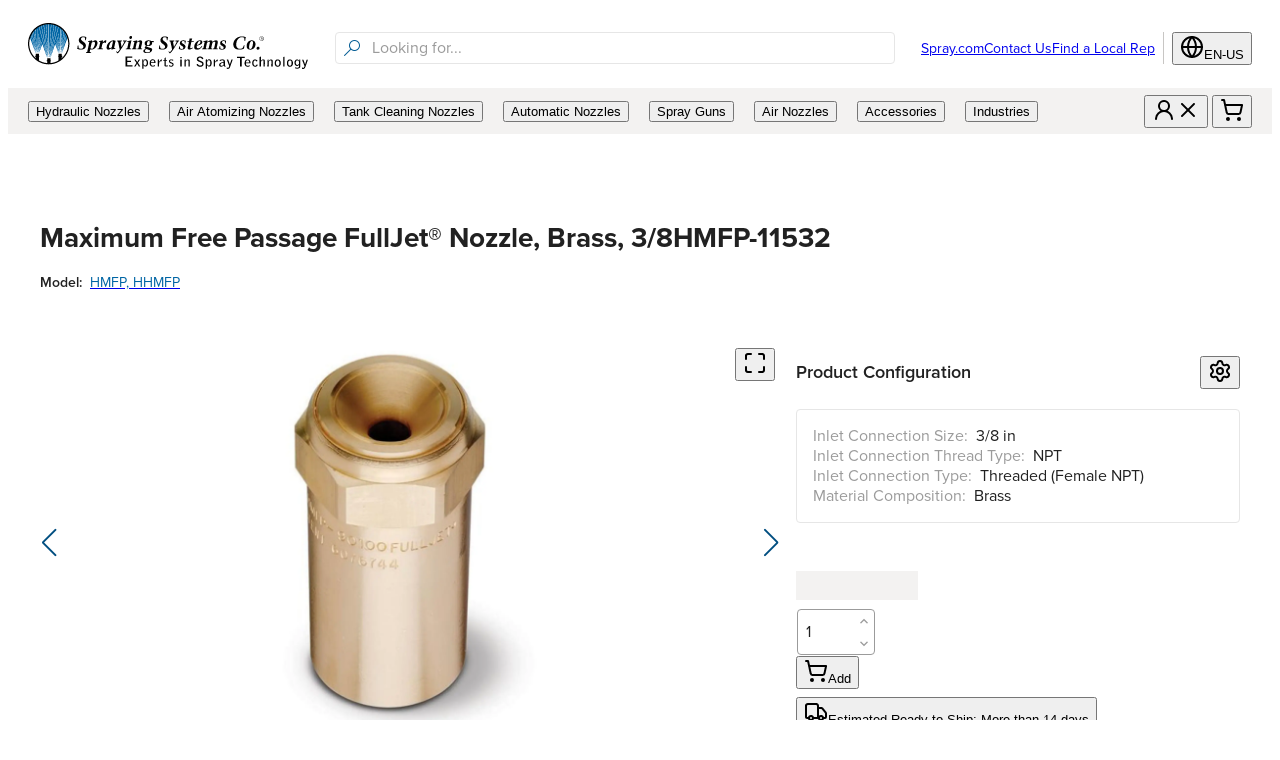

--- FILE ---
content_type: application/javascript; charset=UTF-8
request_url: https://portal.spray.com/_next/static/6fLNk1H5yETW4H75Wm9b3/_buildManifest.js
body_size: 1436
content:
self.__BUILD_MANIFEST=function(s,e,c,a,t,n,o,r,u,d,i,f,p,b,g,h,k,j){return{__rewrites:{afterFiles:[{has:b,source:"/:nextInternalLocale(default|en\\-us|en\\-ca|en\\-au|en\\-nz|en\\-sea|en\\-eu)/robots.txt",destination:"/:nextInternalLocale/api/client/robots"},{has:b,source:"/:nextInternalLocale(default|en\\-us|en\\-ca|en\\-au|en\\-nz|en\\-sea|en\\-eu)/sitemap.xml",destination:"/:nextInternalLocale/api/client/sitemap"}],beforeFiles:[],fallback:[]},__routerFilterStatic:{numItems:0,errorRate:1e-4,numBits:0,numHashes:NaN,bitArray:[]},__routerFilterDynamic:{numItems:1,errorRate:1e-4,numBits:20,numHashes:14,bitArray:[n,n,1,n,t,t,t,n,n,n,t,t,t,n,t,t,t,t,n,n]},"/":[s,e,c,a,"static/chunks/pages/index-441ec2d04f15a1ac.js"],"/404":[s,e,c,a,"static/chunks/pages/404-a1a269feed988f23.js"],"/500":[s,e,c,a,"static/chunks/pages/500-2d442589f185eba7.js"],"/_error":["static/chunks/pages/_error-7a75eba42cbb96f5.js"],"/account":["static/chunks/pages/account-8918e0affbdf4e7f.js"],"/account/company-profiles":[s,e,c,a,o,"static/chunks/pages/account/company-profiles-0b60382164ce19df.js"],"/account/info-and-preferences":[s,e,c,a,"static/chunks/pages/account/info-and-preferences-0c8995ff7f83538b.js"],"/account/info-and-preferences/address-book":[s,e,c,a,o,h,"static/chunks/pages/account/info-and-preferences/address-book-f45cb1199d13a9b9.js"],"/account/info-and-preferences/history-and-bookmarks":[s,e,d,c,a,r,"static/chunks/pages/account/info-and-preferences/history-and-bookmarks-5957c2c848a14f74.js"],"/account/info-and-preferences/preferences":[s,e,c,a,"static/chunks/pages/account/info-and-preferences/preferences-82b5af9bb7b363d1.js"],"/account/info-and-preferences/profile-information":[s,e,c,a,"static/chunks/pages/account/info-and-preferences/profile-information-f98ce1154352ff7a.js"],"/account/orders":[s,e,c,a,o,k,"static/chunks/pages/account/orders-98a29a69ce059781.js"],"/account/overview":[s,e,"static/chunks/9319-3ff0195c0149eefe.js",c,a,o,h,k,"static/chunks/pages/account/overview-cd7a61e57c8730c0.js"],"/account/quote-requests":[s,e,c,a,o,"static/chunks/pages/account/quote-requests-1a695d3fd8d5f7a8.js"],"/account/quotes":[s,e,"static/chunks/8013-41d14627da751cfd.js",c,a,o,i,"static/chunks/pages/account/quotes-84cd78b078a89fa4.js"],"/cart":[s,e,c,a,"static/chunks/pages/cart-bad516b3a014a151.js"],"/cart/checkout":[e,c,i,"static/chunks/pages/cart/checkout-da44092bbaf9638d.js"],"/cart/request-for-quote":[e,c,i,"static/chunks/pages/cart/request-for-quote-f4d55ae04a5d434b.js"],"/categories/[...categorySlug]":[s,e,f,c,a,u,p,r,"static/chunks/pages/categories/[...categorySlug]-76f954b2f11b2097.js"],"/compare":[s,e,c,a,"static/chunks/pages/compare-2c07c36841aef569.js"],"/docs":["static/chunks/pages/docs-1c6be3a90f28459d.js"],"/docs/errors":[s,e,c,a,"static/chunks/pages/docs/errors-2caab4b6b0a80f3f.js"],"/docs/i18n":[s,"static/chunks/pages/docs/i18n-c94666236d2b787e.js"],"/docs/project-setup":[s,"static/chunks/pages/docs/project-setup-464b184fa5a0e366.js"],"/docs/testing":[s,"static/chunks/pages/docs/testing-4f933f8bd3aaac69.js"],"/docs/user-interfaces":[s,"static/chunks/pages/docs/user-interfaces-56c23ce5c6597220.js"],"/docs/user-interfaces/responsive":["static/chunks/pages/docs/user-interfaces/responsive-dc42d13f0ca1c5b4.js"],"/models/[modelSlug]":[s,e,d,c,a,u,j,r,"static/chunks/pages/models/[modelSlug]-7acc3c1859d0719f.js"],"/products/[productSlug]":[s,e,d,c,a,u,j,r,"static/chunks/pages/products/[productSlug]-4dea9207dc61e846.js"],"/products/[productSlug]/accessories/[[...categorySlug]]":[s,e,f,c,a,u,p,r,"static/chunks/pages/products/[productSlug]/accessories/[[...categorySlug]]-ab36e197bc53bf15.js"],"/search":[s,e,f,c,a,u,p,r,"static/chunks/pages/search-df91c951ef2f1c20.js"],sortedPages:["/","/404","/500","/_app","/_error","/account","/account/company-profiles","/account/info-and-preferences","/account/info-and-preferences/address-book","/account/info-and-preferences/history-and-bookmarks","/account/info-and-preferences/preferences","/account/info-and-preferences/profile-information","/account/orders","/account/overview","/account/quote-requests","/account/quotes","/cart","/cart/checkout","/cart/request-for-quote","/categories/[...categorySlug]","/compare","/docs","/docs/errors","/docs/i18n","/docs/project-setup","/docs/testing","/docs/user-interfaces","/docs/user-interfaces/responsive","/models/[modelSlug]","/products/[productSlug]","/products/[productSlug]/accessories/[[...categorySlug]]","/search"]}}("static/chunks/9720-59d18b7775d898f4.js","static/chunks/3323-4412c87dec596fd4.js","static/chunks/6410-d721b717b94f98d3.js","static/chunks/5839-98c9f03e6f460b06.js",1,0,"static/chunks/6509-e50f2aac6af230a2.js","static/css/16466131d8ae5843.css","static/chunks/1068-9aa35d24701b89d3.js","static/chunks/6947-6d60b748b2a43ee7.js","static/chunks/9619-bf15a9ac158937d6.js","static/chunks/2548-b4091586c815efeb.js","static/chunks/4784-7037212dbfe5f0c1.js",void 0,1e-4,"static/chunks/2551-e479ef7e20073bc5.js","static/chunks/5645-ce3573260e538162.js","static/chunks/9544-e6e7e436456c8755.js"),self.__BUILD_MANIFEST_CB&&self.__BUILD_MANIFEST_CB();

--- FILE ---
content_type: image/svg+xml
request_url: https://portal.spray.com/_next/static/media/site-icon.6d661353.svg
body_size: 47935
content:
<?xml version="1.0" encoding="utf-8"?>
<!-- Generator: Adobe Illustrator 22.1.0, SVG Export Plug-In . SVG Version: 6.00 Build 0)  -->
<svg version="1.1" id="Layer_1" xmlns="http://www.w3.org/2000/svg" xmlns:xlink="http://www.w3.org/1999/xlink" x="0px" y="0px"
	 viewBox="0 0 29.25 29.25" enable-background="new 0 0 177.9456 29.25" xml:space="preserve">
<path fill="#FFFFFF" d="M25.9286,13.1618c0,1.7626-0.3573,3.4419-1.0035,4.9694s-1.5811,2.9031-2.7364,4.0584
	c-1.1553,1.1553-2.5309,2.0903-4.0584,2.7364c-1.5275,0.6461-3.2068,1.0035-4.9694,1.0035s-3.4419-0.3573-4.9692-1.0035
	c-1.5274-0.6461-2.9028-1.5811-4.058-2.7364c-1.1552-1.1553-2.09-2.5309-2.736-4.0584s-1.0033-3.2068-1.0033-4.9694
	c0-1.7629,0.3572-3.4424,1.0033-4.9699s1.5809-2.9031,2.736-4.0583s2.5306-2.0901,4.058-2.7361s3.2066-1.0033,4.9692-1.0033
	s3.4419,0.3572,4.9694,1.0033c1.5275,0.6461,2.9031,1.5809,4.0584,2.7361s2.0903,2.5308,2.7364,4.0583
	S25.9286,11.3989,25.9286,13.1618"/>
<path fill="#0065A4" d="M10.0556,0.9163L10.0067,0.923L9.9578,0.9296L9.909,0.9363L9.8601,0.943l0.6848,5.1717l0.6848,5.1717
	l0.6848,5.1717l0.6848,5.1717c-0.0032,0.0015-0.0065,0.0029-0.0099,0.0043s-0.0067,0.0028-0.01,0.0042s-0.0066,0.0028-0.0099,0.0043
	s-0.0065,0.003-0.0096,0.0045l-1.022-5.0863l-1.022-5.0863l-1.022-5.0863l-1.022-5.0863L8.4708,1.3023L8.47,1.3024L8.4692,1.3026
	L8.4684,1.3028c0.2277-0.0904,0.4578-0.1744,0.6902-0.2517s0.4668-0.1479,0.7033-0.2118s0.4749-0.1209,0.7151-0.171
	s0.4821-0.0933,0.7255-0.1294L11.6831,5.79l0.3806,5.2511l0.3806,5.2511l0.3806,5.2511c-0.003,0.0007-0.0061,0.0012-0.0092,0.0015
	c-0.0032,0.0003-0.0064,0.0006-0.0097,0.0008s-0.0065,0.0005-0.0096,0.0009c-0.0031,0.0004-0.0062,0.0009-0.0091,0.0017
	l-0.6829-5.1579l-0.6829-5.1579l-0.6829-5.1579L10.0556,0.9163z M19.3973,19.3028c0.0026-0.0081,0.005-0.0161,0.0073-0.0243
	c0.0023-0.0081,0.0046-0.0162,0.0069-0.0243s0.0047-0.0162,0.0073-0.0243c0.0026-0.0081,0.0053-0.0161,0.0083-0.0241l-0.4498-1.7185
	l-0.4498-1.7185l-0.4498-1.7185l-0.4498-1.7185l0.029-0.0839l0.029-0.0839l0.029-0.0839l0.029-0.0839l0.4576,1.7483l0.4576,1.7483
	l0.4576,1.7483l0.4576,1.7483c0.0043-0.0041,0.0085-0.0083,0.0126-0.0126c0.0041-0.0042,0.0081-0.0085,0.0122-0.0127
	s0.0083-0.0084,0.0126-0.0125c0.0044-0.0041,0.0089-0.0081,0.0138-0.0119l-0.364-2.0438l-0.364-2.0438l-0.364-2.0438l-0.364-2.0438
	l0.0331-0.0956l0.0331-0.0956l0.0331-0.0956l0.0331-0.0956l0.3759,2.1121l0.3759,2.1121l0.3759,2.1121l0.3759,2.1121
	c0.0055-0.0027,0.0111-0.0054,0.0168-0.0079c0.0056-0.0026,0.0113-0.0051,0.0171-0.0076s0.0115-0.0049,0.0173-0.0074
	c0.0058-0.0024,0.0116-0.0049,0.0175-0.0073l-0.2881-2.4081L19.298,13.984L19.01,11.5759l-0.2881-2.4081l0.0368-0.1064
	l0.0368-0.1064l0.0368-0.1064l0.0368-0.1064l0.2988,2.4975l0.2988,2.4975l0.2988,2.4975l0.2988,2.4975
	c0.004-0.001,0.0082-0.0017,0.0124-0.0022c0.0043-0.0006,0.0086-0.001,0.013-0.0014s0.0087-0.0008,0.013-0.0013
	c0.0043-0.0005,0.0085-0.0011,0.0127-0.0019l-0.1686-2.9091L19.778,12.907l-0.1686-2.9091l-0.1686-2.9091l0.0422-0.1221
	l0.0422-0.1221l0.0422-0.1221l0.0422-0.1221l0.1754,3.0247l0.1754,3.0247l0.1754,3.0247l0.1754,3.0247
	c0.007-0.0005,0.0139-0.0014,0.0206-0.0024s0.0133-0.0023,0.02-0.0035s0.0133-0.0023,0.0201-0.0032s0.0137-0.0015,0.0209-0.0016
	l0.0007-3.5904l0.0007-3.5904l0.0007-3.5904l0.0007-3.5904l0.0492-0.1422l0.0492-0.1422l0.0492-0.1422l0.0492-0.1422l-0.0008,3.7373
	l-0.0008,3.7373l-0.0008,3.7373l-0.0008,3.7373c0.0027,0.0003,0.0055,0.0006,0.0082,0.001
	c0.0027,0.0003,0.0054,0.0007,0.0081,0.0011s0.0054,0.0007,0.0081,0.0011c0.0027,0.0004,0.0054,0.0007,0.0082,0.0011l0.2351-3.6773
	l0.2351-3.6773l0.2351-3.6773l0.2351-3.6773l0.0491,0.0031l0.0491,0.0031l0.0491,0.0031l0.0491,0.0031l-0.2353,3.6807
	l-0.2353,3.6807l-0.2353,3.6807l-0.2353,3.6807c0.0039,0.0011,0.0076,0.0024,0.0111,0.0038
	c0.0035,0.0014,0.007,0.0029,0.0104,0.0045s0.0068,0.0031,0.0103,0.0045c0.0035,0.0015,0.0071,0.0028,0.0109,0.004l0.4641-3.464
	l0.4641-3.464l0.4641-3.464l0.4641-3.464l0.033,0.0045l0.033,0.0045l0.033,0.0045l0.033,0.0045
	C22.701,4.741,22.5504,4.5679,22.3955,4.398c-0.1548-0.1698-0.314-0.3364-0.4783-0.499s-0.3338-0.3212-0.5093-0.475
	c-0.1756-0.1539-0.3572-0.303-0.5458-0.4466v0v0v0v0c-0.1095-0.071-0.2183-0.1424-0.3268-0.214
	c-0.1085-0.0716-0.2167-0.1433-0.3248-0.2147s-0.2164-0.1427-0.3249-0.2133c-0.1085-0.0706-0.2174-0.1407-0.327-0.2098
	l-1.3371,4.997l-1.3371,4.997l-1.3371,4.997l-1.3371,4.997c0.0004,0.0029,0.001,0.0058,0.0017,0.0086s0.0015,0.0056,0.0024,0.0084
	s0.0019,0.0055,0.0029,0.0082s0.0022,0.0055,0.0033,0.0082l0.0036,0l0.0036,0l0.0036,0l0.0036,0l0.7566-2.1885l0.7566-2.1885
	l0.7566-2.1885l0.7566-2.1885l0.5309,1.4774l0.5309,1.4774l0.5309,1.4774l0.5309,1.4774h0.0031h0.0031h0.0031H19.3973z
	 M13.5106,21.5376c0.0064,0.0014,0.0131,0.0023,0.0199,0.003c0.0068,0.0007,0.0137,0.0012,0.0206,0.0018s0.0138,0.0011,0.0205,0.002
	c0.0067,0.0009,0.0132,0.0021,0.0194,0.0038l0.698-5.1788l0.698-5.1788l0.698-5.1788l0.698-5.1788
	c-0.1274-0.033-0.2552-0.0641-0.3833-0.0931s-0.2567-0.0561-0.3856-0.0812s-0.2582-0.0482-0.3879-0.0694
	s-0.2598-0.0404-0.3904-0.0576l-0.3313,5.2515l-0.3313,5.2515l-0.3313,5.2515L13.5106,21.5376z M14.0261,21.793
	c0.0045,0.0042,0.0091,0.0084,0.0136,0.0125s0.0091,0.0083,0.0136,0.0125s0.0089,0.0084,0.0131,0.0127s0.0084,0.0087,0.0123,0.0132
	l1.3251-4.9517l1.3251-4.9517l1.3251-4.9517l1.3251-4.9517l0.0142,0.0037l0.0142,0.0037l0.0142,0.0037l0.0142,0.0037
	c-0.0461-0.0283-0.0919-0.0571-0.1376-0.0859s-0.0914-0.0577-0.1375-0.0861s-0.0924-0.0564-0.1395-0.0835
	s-0.0949-0.0533-0.1438-0.0781l-0.0075,0.0022L18.8624,1.723L18.855,1.7252l-0.0075,0.0022
	c-0.0649-0.0323-0.1306-0.0624-0.1968-0.0913s-0.133-0.0563-0.1999-0.0832s-0.1342-0.0532-0.2013-0.0797
	s-0.1342-0.0532-0.201-0.0808l-1.0056,5.1002l-1.0056,5.1002l-1.0056,5.1002L14.0261,21.793z M21.426,19.2566
	c0.0011,0.0043,0.0022,0.0086,0.0033,0.0128c0.0011,0.0043,0.0023,0.0085,0.0036,0.0127s0.0026,0.0084,0.004,0.0126
	c0.0014,0.0042,0.003,0.0083,0.0047,0.0124h0.0029h0.0029h0.0029h0.0029l0.9488-2.5674l0.9488-2.5674l0.9488-2.5674l0.9488-2.5674
	L25.2201,8.959l-0.0283-0.0788l-0.0283-0.0788l-0.0283-0.0788c-0.0386-0.0953-0.0792-0.1893-0.1213-0.2822
	s-0.0856-0.185-0.1299-0.2764s-0.0895-0.1823-0.1349-0.273s-0.091-0.1813-0.1362-0.2721l-0.7967,2.9095l-0.7967,2.9095
	l-0.7967,2.9095L21.426,19.2566z M21.0479,18.8373c0.0025,0.0013,0.0051,0.0024,0.0077,0.0035
	c0.0026,0.0011,0.0053,0.0022,0.008,0.0032s0.0053,0.0021,0.0079,0.0033c0.0026,0.0011,0.0051,0.0023,0.0075,0.0037l0.6507-3.1646
	l0.6507-3.1646l0.6507-3.1646l0.6507-3.1646l0.0324,0.0067l0.0324,0.0067l0.0324,0.0067l0.0324,0.0067
	c-0.0696-0.1075-0.1407-0.2139-0.2133-0.3192s-0.1468-0.2094-0.2225-0.3124s-0.1528-0.2049-0.2315-0.3058
	s-0.1588-0.2006-0.2404-0.2993l-0.464,3.4637l-0.464,3.4637l-0.464,3.4637L21.0479,18.8373z M21.2883,19.0139l0.7988-2.9171
	l0.7988-2.9171l0.7988-2.9171l0.7988-2.9171c-0.0473-0.0905-0.0962-0.1798-0.1464-0.2683s-0.1015-0.176-0.1538-0.2629
	s-0.1055-0.1732-0.1592-0.2591s-0.108-0.1715-0.1624-0.2569l-0.652,3.1706l-0.652,3.1706l-0.652,3.1706l-0.652,3.1706
	c0.003,0.0027,0.0059,0.0055,0.0089,0.0082c0.0029,0.0027,0.0058,0.0055,0.0087,0.0083s0.0057,0.0056,0.0085,0.0084
	C21.2829,19.0082,21.2856,19.011,21.2883,19.0139z M6.9884,2.011l1.3329,4.9529l1.3329,4.9529l1.3329,4.9529l1.3329,4.9529
	c0.0049-0.0052,0.0098-0.0103,0.0148-0.0154c0.005-0.0051,0.01-0.0102,0.015-0.0152s0.0103-0.01,0.0156-0.015
	c0.0054-0.0049,0.0109-0.0098,0.0166-0.0146l-1.0241-5.0965l-1.0241-5.0965L9.3098,6.4731L8.2857,1.3767
	C8.1708,1.4243,8.0566,1.4734,7.9431,1.524S7.7167,1.6269,7.6045,1.6807S7.381,1.7899,7.2704,1.8471S7.05,1.9631,6.9411,2.0237
	l0.0118-0.0032l0.0118-0.0032l0.0118-0.0032L6.9884,2.011z M17.8632,1.3147c-0.1056-0.0417-0.2117-0.0819-0.3181-0.1204
	s-0.2134-0.0756-0.3207-0.1112s-0.2152-0.0698-0.3234-0.1026s-0.217-0.0642-0.3262-0.0943l-0.6989,5.186l-0.6989,5.186
	l-0.6989,5.186l-0.6989,5.186c0.006,0.0028,0.0121,0.0054,0.0182,0.0079c0.0061,0.0026,0.0123,0.005,0.0185,0.0076
	s0.0122,0.0051,0.0182,0.0078c0.006,0.0027,0.0118,0.0055,0.0173,0.0086l1.003-5.0868l1.003-5.0868l1.003-5.0868L17.8632,1.3147z
	 M12.1818,22.0646l-1.3432-4.9908L9.4954,12.083L8.1522,7.0922L6.809,2.1013c-0.1158,0.0662-0.2308,0.1338-0.345,0.2029
	S6.2366,2.4441,6.1243,2.5166S5.9008,2.6632,5.7907,2.7394S5.5717,2.8937,5.4642,2.974l0.0002,0.0005L5.4646,2.975l0.0002,0.0005
	l0.0002,0.0005c-0.0638,0.0482-0.128,0.098-0.1925,0.149S5.1431,3.2284,5.0781,3.2819s-0.1303,0.108-0.1956,0.1636
	S4.7515,3.5574,4.686,3.6147l0.0247-0.0014l0.0247-0.0014l0.0247-0.0014L4.785,3.6091l0.2231,3.7648l0.2231,3.7648l0.2231,3.7648
	l0.2231,3.7648c0.0041-0.0006,0.0081-0.0012,0.0122-0.0018c0.0041-0.0006,0.0081-0.0011,0.0122-0.0016s0.0082-0.001,0.0122-0.0015
	c0.0041-0.0005,0.0082-0.001,0.0123-0.0015l-0.0013-3.7217l-0.0013-3.7217L5.7224,7.4966L5.721,3.7749h0.0056h0.0056h0.0056h0.0056
	L5.787,3.8998l0.0436,0.1249l0.0436,0.1249l0.0436,0.1249L5.919,7.866l0.0013,3.5915l0.0013,3.5915l0.0013,3.5915
	c0.0067,0.0001,0.0131,0.0006,0.0194,0.0015c0.0063,0.0008,0.0125,0.0019,0.0186,0.0031s0.0123,0.0023,0.0185,0.0033
	c0.0062,0.001,0.0126,0.0018,0.0191,0.0022l0.187-2.9996l0.187-2.9996l0.187-2.9996l0.187-2.9996l0.0418,0.12l0.0418,0.12
	l0.0418,0.12l0.0418,0.12l-0.18,2.8861l-0.18,2.8861l-0.18,2.8861l-0.18,2.8861c0.0088,0.0017,0.0179,0.0029,0.0271,0.0038
	c0.0092,0.001,0.0185,0.0017,0.0278,0.0025s0.0185,0.0017,0.0275,0.0029c0.009,0.0012,0.0178,0.0028,0.0261,0.0051l0.2958-2.4797
	l0.2958-2.4797l0.2958-2.4797L7.486,8.7719L7.523,8.8778l0.0369,0.1059l0.0369,0.1059l0.0369,0.1059l-0.2856,2.394l-0.2856,2.394
	l-0.2856,2.394l-0.2856,2.394c0.0043,0.002,0.0086,0.0038,0.013,0.0057s0.0088,0.0036,0.0131,0.0055s0.0087,0.0037,0.013,0.0056
	s0.0085,0.0039,0.0125,0.006l0.3762-2.1028l0.3762-2.1028l0.3762-2.1028l0.3762-2.1028l0.0332,0.0951l0.0332,0.0951l0.0332,0.0951
	l0.0332,0.0951l-0.3647,2.0381l-0.3647,2.0381l-0.3647,2.0381l-0.3647,2.0381c0.0037,0.0032,0.0073,0.0065,0.0108,0.0098
	s0.0069,0.0066,0.0103,0.01s0.0067,0.0067,0.0101,0.0101s0.0067,0.0068,0.01,0.0102l0.4625-1.7379l0.4625-1.7379l0.4625-1.7379
	l0.4625-1.7379l0.0289,0.0827l0.0289,0.0827l0.0289,0.0827l0.0289,0.0827l-0.4559,1.7128L7.8169,15.761L7.361,17.4738
	l-0.4559,1.7128c0.0015,0.0049,0.003,0.0099,0.0043,0.0149s0.0027,0.0099,0.0041,0.0148s0.0029,0.0099,0.0045,0.0147
	s0.0033,0.0098,0.0053,0.0146H6.929h0.0056h0.0056h0.0056l0.5384-1.4618l0.5384-1.4618l0.5384-1.4618l0.5384-1.4618L9.86,15.5795
	l0.7606,2.1811l0.7606,2.1811l0.7606,2.1811l0.0055,0.0001l0.0055,0.0001l0.0055,0.0001l0.0055,0.0001
	c0.0019-0.0048,0.0036-0.0096,0.0053-0.0144c0.0016-0.0048,0.0032-0.0097,0.0046-0.0145s0.0028-0.0097,0.0042-0.0146
	C12.1792,22.0744,12.1805,22.0695,12.1818,22.0646z M3.6083,4.7891l0.4624,3.4803l0.4624,3.4803L4.9954,15.23l0.4624,3.4803
	c0.0022-0.0007,0.0043-0.0016,0.0063-0.0025c0.002-0.0009,0.0039-0.0019,0.0058-0.0029s0.0038-0.002,0.0059-0.0029
	c0.002-0.0009,0.0041-0.0017,0.0064-0.0024l-0.2222-3.75l-0.2222-3.75l-0.2222-3.75l-0.2222-3.75
	c-0.0955,0.0848-0.1909,0.1715-0.286,0.2601S4.1173,4.1389,4.0231,4.2313S3.8352,4.418,3.7423,4.5142s-0.185,0.1943-0.276,0.2943
	l0.0355-0.0048l0.0355-0.0048L3.5728,4.794L3.6083,4.7891z M4.8867,19.2457c0.0005-0.0014,0.001-0.0028,0.0015-0.0043
	c0.0005-0.0014,0.001-0.0028,0.0014-0.0043s0.0009-0.0029,0.0013-0.0043c0.0004-0.0014,0.0007-0.0029,0.0011-0.0044l-0.8109-2.9401
	l-0.8109-2.9401l-0.8109-2.9401L1.6485,7.468l0.0475-0.013l0.0475-0.013l0.0475-0.013l0.0475-0.013l0.797,2.8899l0.797,2.8899
	l0.797,2.8899l0.797,2.8899c0.0033-0.0036,0.0068-0.0072,0.0103-0.0107c0.0035-0.0035,0.0071-0.007,0.0107-0.0104
	s0.0073-0.0069,0.011-0.0103c0.0037-0.0034,0.0074-0.0069,0.0111-0.0103L4.405,15.7362l-0.6646-3.1977L3.0758,9.3408L2.4112,6.1431
	l0.0483-0.01l0.0483-0.01l0.0483-0.01l0.0483-0.01l0.66,3.1753l0.66,3.1753l0.66,3.1753l0.66,3.1753
	c0.002-0.0011,0.004-0.0021,0.0062-0.003c0.0021-0.0009,0.0043-0.0018,0.0065-0.0027s0.0044-0.0018,0.0065-0.0027
	c0.0022-0.0009,0.0043-0.0019,0.0063-0.0029l-0.4628-3.4837l-0.4628-3.4837L3.8813,8.342L3.4185,4.8583
	c-0.2791,0.3095-0.5472,0.6341-0.7963,0.97s-0.4793,0.683-0.6825,1.0376S1.5605,7.5823,1.4195,7.9478S1.1727,8.6821,1.1101,9.0507
	l0.9413,2.5488l0.9413,2.5488l0.9413,2.5488l0.9413,2.5488h0.0029h0.0029h0.0029H4.8867z M13.2623,21.5049
	c0.0046,0.0002,0.009,0.0007,0.0134,0.0012s0.0087,0.0013,0.013,0.002s0.0086,0.0014,0.013,0.0021s0.0088,0.0012,0.0133,0.0016
	l0.3313-5.2521l0.3313-5.2521l0.3313-5.2521l0.3313-5.2521c-0.1146-0.0134-0.2293-0.025-0.3441-0.0349s-0.2298-0.0182-0.3448-0.0249
	s-0.2303-0.0119-0.3456-0.0158s-0.2309-0.0063-0.3466-0.0074l0.0008,5.2712l0.0008,5.2712l0.0008,5.2712L13.2623,21.5049z
	 M11.4972,0.5077l0.0001,0l0.0001,0l0.0001,0l0.0001,0l0.3804,5.2525l0.3804,5.2525l0.3804,5.2525l0.3804,5.2525
	c0.0038-0.0004,0.0076-0.0009,0.0114-0.0015c0.0038-0.0005,0.0075-0.0011,0.0112-0.0017s0.0075-0.0011,0.0113-0.0016
	c0.0038-0.0005,0.0076-0.0009,0.0115-0.0012l-0.0005-5.2739l-0.0005-5.2739L13.0631,5.69l-0.0005-5.2739
	c-0.0391,0.0002-0.0782-0.0007-0.1172-0.0021s-0.078-0.0033-0.117-0.0049s-0.078-0.0032-0.1171-0.0039s-0.0781-0.0006-0.1173,0.001
	l0.0001,0.0002l0.0001,0.0002l0.0001,0.0002l0.0001,0.0002c-0.0921,0.004-0.184,0.0093-0.2757,0.0158s-0.1833,0.014-0.2747,0.0226
	s-0.1827,0.0182-0.2738,0.0286S11.588,0.4957,11.4972,0.5077z"/>
<polygon fill="#020202" points="7.2038,20.83 7.1393,20.83 7.0749,20.83 7.0104,20.83 6.9459,20.83 6.9459,20.5251 6.9459,20.2202 
	6.9459,19.9154 6.9459,19.6105 6.4283,19.6105 5.9106,19.6105 5.3929,19.6105 4.8752,19.6105 4.8752,19.9154 4.8752,20.2202 
	4.8752,20.5251 4.8752,20.83 4.8145,20.83 4.7537,20.83 4.693,20.83 4.6323,20.83 4.6323,21.0146 4.6323,21.1992 4.6323,21.3838 
	4.6323,21.5684 4.693,21.5684 4.7537,21.5684 4.8145,21.5684 4.8752,21.5684 4.8752,21.807 4.8752,22.0456 4.8752,22.2843 
	4.8752,22.5229 4.8752,22.5684 4.8752,22.6139 4.8752,22.6595 4.8752,22.705 4.8777,22.7497 4.8802,22.7944 4.8827,22.8391 
	4.8851,22.8837 4.9099,22.9046 4.9346,22.9254 4.9593,22.9462 4.984,22.9671 5.0098,22.9884 5.0356,23.0098 5.0614,23.0311 
	5.0872,23.0525 5.1122,23.0728 5.1372,23.093 5.1622,23.1133 5.1871,23.1336 5.2391,23.1744 5.291,23.2152 5.3429,23.256 
	5.3948,23.2968 5.4403,23.3309 5.4859,23.3651 5.5314,23.3992 5.5769,23.4334 5.6369,23.4789 5.6968,23.5244 5.7568,23.5699 
	5.8167,23.6154 5.8636,23.6454 5.9106,23.6754 5.9575,23.7054 6.0044,23.7354 6.0516,23.7667 6.0988,23.7981 6.146,23.8295 
	6.1931,23.8609 6.24,23.8903 6.2869,23.9197 6.3338,23.9491 6.3808,23.9785 6.4279,24.0085 6.4751,24.0385 6.5223,24.0685 
	6.5695,24.0985 6.5915,24.1115 6.6134,24.1246 6.6353,24.1376 6.6572,24.1507 6.6822,24.1654 6.7072,24.1801 6.7322,24.1948 
	6.7572,24.2095 6.8044,24.2364 6.8515,24.2633 6.8987,24.2902 6.9459,24.3172 6.9459,23.63 6.9459,22.9428 6.9459,22.2556 
	6.9459,21.5684 7.0104,21.5684 7.0749,21.5684 7.1393,21.5684 7.2038,21.5684 7.2038,21.3838 7.2038,21.1992 7.2038,21.0146 "/>
<polygon fill="#020202" points="14.4908,23.6147 14.4259,23.6147 14.3609,23.6147 14.296,23.6147 14.231,23.6147 14.231,23.3055 
	14.231,22.9962 14.231,22.687 14.231,22.3778 13.71,22.3778 13.189,22.3778 12.668,22.3778 12.1469,22.3778 12.1469,22.687 
	12.1469,22.9962 12.1469,23.3055 12.1469,23.6147 12.0872,23.6147 12.0276,23.6147 11.9679,23.6147 11.9082,23.6147 
	11.9082,23.7993 11.9082,23.9839 11.9082,24.1685 11.9082,24.353 11.9679,24.353 12.0276,24.353 12.0872,24.353 12.1469,24.353 
	12.1469,24.7469 12.1469,25.1408 12.1469,25.5347 12.1469,25.9286 12.668,25.9286 13.189,25.9286 13.71,25.9286 14.231,25.9286 
	14.231,25.5347 14.231,25.1408 14.231,24.7469 14.231,24.353 14.296,24.353 14.3609,24.353 14.4259,24.353 14.4908,24.353 
	14.4908,24.1685 14.4908,23.9839 14.4908,23.7993 "/>
<polygon fill="#020202" points="21.729,20.8378 21.6643,20.8378 21.5996,20.8378 21.5348,20.8378 21.4701,20.8378 21.4701,20.531 
	21.4701,20.2241 21.4701,19.9173 21.4701,19.6105 20.9524,19.6105 20.4347,19.6105 19.9171,19.6105 19.3994,19.6105 
	19.3994,19.9173 19.3994,20.2241 19.3994,20.531 19.3994,20.8378 19.3328,20.8378 19.2662,20.8378 19.1996,20.8378 19.1331,20.8378 
	19.1331,21.0199 19.1331,21.202 19.1331,21.384 19.1331,21.5661 19.1996,21.5661 19.2662,21.5661 19.3328,21.5661 19.3994,21.5661 
	19.3994,22.2506 19.3994,22.935 19.3994,23.6194 19.3994,24.3039 19.4465,24.2769 19.4937,24.25 19.5409,24.2231 19.5881,24.1962 
	19.635,24.1681 19.6819,24.1401 19.7289,24.112 19.7758,24.084 19.8227,24.0576 19.8696,24.0313 19.9165,24.0049 19.9634,23.9785 
	20.0106,23.9455 20.0578,23.9125 20.1049,23.8794 20.1521,23.8464 20.1993,23.8147 20.2465,23.7831 20.2937,23.7515 
	20.3409,23.7198 20.3989,23.6829 20.4569,23.646 20.5149,23.6091 20.573,23.5722 20.609,23.5375 20.6451,23.5028 20.6812,23.4681 
	20.7173,23.4334 20.747,23.4162 20.7767,23.3989 20.8064,23.3817 20.8361,23.3645 20.8533,23.3517 20.8705,23.339 20.8877,23.3262 
	20.9049,23.3134 20.9402,23.286 20.9754,23.2585 21.0107,23.231 21.0459,23.2035 21.0878,23.1699 21.1297,23.1363 21.1717,23.1028 
	21.2136,23.0692 21.248,23.0409 21.2824,23.0126 21.3168,22.9843 21.3513,22.956 21.381,22.9307 21.4107,22.9054 21.4404,22.8801 
	21.4701,22.8549 21.4701,22.5327 21.4701,22.2105 21.4701,21.8883 21.4701,21.5661 21.5348,21.5661 21.5996,21.5661 
	21.6643,21.5661 21.729,21.5661 21.729,21.384 21.729,21.202 21.729,21.0199 "/>
<path fill="#020202" d="M0.7883,13.1618c0-1.7057,0.3469-3.3319,0.9739-4.8118s1.5339-2.8133,2.6541-3.9335
	s2.4535-2.0273,3.9332-2.6542s3.1057-0.9739,4.8111-0.9739c1.7057,0,3.3319,0.3469,4.8118,0.9739s2.8133,1.534,3.9335,2.6542
	s2.0273,2.4537,2.6542,3.9335c0.627,1.4798,0.9739,3.106,0.9739,4.8118s-0.3469,3.3319-0.9739,4.8118
	c-0.627,1.4798-1.534,2.8133-2.6542,3.9335s-2.4537,2.0273-3.9335,2.6542c-1.4798,0.627-3.106,0.9739-4.8118,0.9739
	c-1.7055,0-3.3315-0.3469-4.8111-0.9739c-1.4797-0.627-2.813-1.534-3.9332-2.6542s-2.0272-2.4537-2.6541-3.9335
	S0.7883,14.8675,0.7883,13.1618 M0,13.1618c0,1.8145,0.369,3.5444,1.0358,5.1186s1.6316,2.9925,2.8231,4.1841
	s2.6098,2.1564,4.1838,2.8232s3.3037,1.0358,5.1179,1.0358c1.8145,0,3.5444-0.369,5.1186-1.0358s2.9925-1.6316,4.1841-2.8232
	s2.1564-2.61,2.8232-4.1841s1.0358-3.304,1.0358-5.1186c0-1.8143-0.369-3.544-1.0358-5.1181s-1.6316-2.9925-2.8232-4.1842
	s-2.61-2.1565-4.1841-2.8235S14.9752,0,13.1607,0c-1.8143,0-3.5439,0.369-5.1179,1.036S5.0504,2.6678,3.8589,3.8595
	S1.7027,6.4696,1.0358,8.0437S0,11.3475,0,13.1618"/>
<g>
	<path fill="#020202" d="M36.3441,11.0152l-0.0344-0.4061l-0.0344-0.4061l-0.0344-0.4061l-0.0344-0.4061
		c-0.0444-0.0325-0.0888-0.0625-0.1333-0.0901c-0.0445-0.0276-0.089-0.0527-0.1337-0.0752c-0.0447-0.0226-0.0895-0.0426-0.1345-0.06
		c-0.045-0.0174-0.0903-0.0323-0.1358-0.0445c-0.045-0.0128-0.0911-0.0239-0.1382-0.0333
		c-0.0472-0.0095-0.0955-0.0173-0.1449-0.0236s-0.0999-0.0109-0.1516-0.014s-0.1044-0.0046-0.1582-0.0046
		c-0.0996,0-0.1949,0.006-0.2856,0.0181s-0.1769,0.0301-0.2586,0.0542c-0.0817,0.0241-0.1588,0.0542-0.2313,0.0902
		s-0.1405,0.0781-0.2038,0.1261s-0.1187,0.103-0.1661,0.1649c-0.0475,0.0619-0.087,0.1307-0.1187,0.2065
		c-0.0316,0.0758-0.0554,0.1585-0.0712,0.2482S33.717,10.14,33.717,10.2435c0,0.0577,0.0047,0.1142,0.0141,0.1695
		s0.0235,0.1093,0.0424,0.1621c0.0188,0.0528,0.0423,0.1044,0.0705,0.1548c0.0282,0.0504,0.061,0.0996,0.0984,0.1476
		c0.0375,0.048,0.0774,0.0958,0.1197,0.1434c0.0423,0.0476,0.0871,0.0949,0.1343,0.1421c0.0472,0.0471,0.0968,0.094,0.1489,0.1406
		c0.052,0.0466,0.1065,0.093,0.1634,0.139c0.0566,0.0461,0.1145,0.0924,0.1736,0.1391c0.0591,0.0466,0.1194,0.0935,0.181,0.1406
		c0.0616,0.0471,0.1243,0.0945,0.1883,0.1421c0.064,0.0476,0.1291,0.0954,0.1955,0.1434c0.0666,0.0477,0.1319,0.0967,0.1959,0.1467
		c0.064,0.0501,0.1268,0.1013,0.1884,0.1536c0.0616,0.0523,0.1219,0.1058,0.1811,0.1603c0.0592,0.0545,0.1172,0.1101,0.1741,0.1667
		c0.0566,0.0563,0.111,0.1144,0.1629,0.1742c0.052,0.0597,0.1016,0.1211,0.1488,0.1841c0.0472,0.0629,0.0919,0.1274,0.1342,0.1934
		c0.0423,0.066,0.082,0.1334,0.1192,0.2023c0.0378,0.0694,0.0708,0.1409,0.0991,0.2144c0.0283,0.0736,0.0519,0.1493,0.0708,0.227
		s0.033,0.1577,0.0425,0.2397s0.0142,0.1662,0.0142,0.2525c0,0.1285-0.0064,0.2515-0.0192,0.3689
		c-0.0128,0.1174-0.0319,0.2292-0.0575,0.3354c-0.0255,0.1062-0.0575,0.2067-0.0958,0.3016
		c-0.0383,0.0949-0.083,0.1841-0.1341,0.2677c-0.0508,0.0836-0.1051,0.1628-0.163,0.2377
		c-0.0579,0.0749-0.1192,0.1455-0.1841,0.2118s-0.1333,0.1282-0.2052,0.1858c-0.0719,0.0576-0.1472,0.1108-0.2261,0.1597
		c-0.0788,0.0489-0.1596,0.0942-0.2423,0.1359c-0.0827,0.0417-0.1673,0.0799-0.2539,0.1145
		c-0.0865,0.0346-0.175,0.0655-0.2653,0.0928c-0.0903,0.0273-0.1826,0.051-0.2767,0.071c-0.0941,0.0205-0.1869,0.0384-0.2786,0.0537
		c-0.0916,0.0153-0.182,0.028-0.2712,0.0381c-0.0892,0.0101-0.1771,0.0177-0.2639,0.0227s-0.1723,0.0075-0.2567,0.0075
		c-0.0944,0-0.1895-0.0029-0.2854-0.0087c-0.0959-0.0058-0.1926-0.0144-0.2901-0.0259s-0.1958-0.0257-0.2949-0.0427
		c-0.0991-0.017-0.199-0.0368-0.2998-0.0593c-0.101-0.0228-0.2001-0.0469-0.2974-0.0725c-0.0972-0.0256-0.1926-0.0525-0.2861-0.0809
		c-0.0935-0.0284-0.1853-0.0582-0.2753-0.0894c-0.09-0.0312-0.1783-0.0639-0.2649-0.0981l0.0777-0.5416l0.0777-0.5416l0.0777-0.5416
		l0.0777-0.5416h0.1038h0.1038h0.1038h0.1038l0.0489,0.4092l0.0489,0.4092l0.0489,0.4092l0.0489,0.4092
		c0.1055,0.0847,0.2144,0.1586,0.3268,0.222c0.1124,0.0633,0.2282,0.116,0.3473,0.1582c0.1192,0.0421,0.2417,0.0737,0.3675,0.0947
		c0.1258,0.021,0.255,0.0315,0.3874,0.0315c0.1152,0,0.225-0.0072,0.3294-0.0216c0.1044-0.0144,0.2034-0.036,0.297-0.0648
		c0.0936-0.0288,0.1819-0.0648,0.2647-0.1079c0.0829-0.0431,0.1604-0.0935,0.2325-0.1509c0.0722-0.0577,0.1353-0.1214,0.1893-0.1911
		c0.054-0.0697,0.099-0.1453,0.1349-0.2269s0.0629-0.1692,0.0808-0.2627c0.0179-0.0935,0.0269-0.1931,0.0269-0.2985
		c0-0.073-0.0044-0.1434-0.0133-0.2111s-0.0223-0.1328-0.0401-0.1953c-0.0178-0.0625-0.0401-0.1223-0.0669-0.1795
		c-0.0268-0.0572-0.0581-0.1117-0.0939-0.1636c-0.0355-0.0519-0.0733-0.1028-0.1135-0.1526
		c-0.0401-0.0499-0.0825-0.0987-0.1272-0.1466c-0.0447-0.0479-0.0917-0.0948-0.1409-0.1408
		c-0.0493-0.046-0.1008-0.091-0.1547-0.1351c-0.0539-0.0444-0.1089-0.0885-0.165-0.1322c-0.0562-0.0438-0.1134-0.0872-0.1718-0.1304
		s-0.1178-0.0861-0.1783-0.1287c-0.0605-0.0426-0.1219-0.085-0.1844-0.1272c-0.0627-0.0422-0.1243-0.0858-0.1847-0.131
		s-0.1197-0.0917-0.1779-0.1398s-0.1154-0.0977-0.1715-0.1488s-0.1112-0.1037-0.1654-0.1578
		c-0.0539-0.0536-0.1054-0.1092-0.1547-0.167c-0.0493-0.0577-0.0963-0.1176-0.1411-0.1795
		c-0.0448-0.0619-0.0873-0.1259-0.1275-0.1919c-0.0403-0.0661-0.0783-0.1342-0.1141-0.2044
		c-0.0355-0.07-0.0666-0.1439-0.0933-0.2219s-0.0489-0.16-0.0666-0.246c-0.0178-0.086-0.0311-0.176-0.04-0.2699
		c-0.0089-0.0939-0.0133-0.1919-0.0133-0.2937c0-0.0863,0.0042-0.1709,0.0125-0.2536s0.0209-0.1637,0.0377-0.2429
		c0.0168-0.0792,0.0378-0.1566,0.0631-0.2322s0.0549-0.1496,0.0887-0.2217c0.0336-0.0719,0.0704-0.1414,0.1105-0.2086
		c0.0401-0.0672,0.0835-0.132,0.1301-0.1944c0.0466-0.0625,0.0965-0.1226,0.1497-0.1803c0.0532-0.0577,0.1096-0.1131,0.1693-0.1661
		c0.0597-0.0527,0.1223-0.1025,0.188-0.1493c0.0656-0.0468,0.1343-0.0906,0.2059-0.1314c0.0716-0.0408,0.1462-0.0786,0.2238-0.1135
		c0.0776-0.0348,0.1581-0.0667,0.2417-0.0956c0.0836-0.0286,0.1694-0.0537,0.2575-0.0753s0.1786-0.0397,0.2713-0.0542
		s0.1877-0.0254,0.285-0.0327c0.0973-0.0073,0.1969-0.011,0.2987-0.011c0.0902,0,0.1798,0.0026,0.2688,0.0077
		c0.089,0.0051,0.1774,0.0127,0.2653,0.0227c0.0879,0.0101,0.1752,0.0226,0.2619,0.0375c0.0868,0.0149,0.173,0.0323,0.2588,0.052
		c0.0855,0.02,0.1706,0.042,0.2552,0.066c0.0847,0.024,0.169,0.05,0.2529,0.0779c0.0839,0.028,0.1674,0.0579,0.2506,0.0898
		C36.9272,8.9303,37.01,8.9641,37.0924,9l-0.0833,0.5038l-0.0833,0.5038l-0.0833,0.5038l-0.0833,0.5038h-0.1038h-0.1038h-0.1038
		H36.3441z"/>
	<path fill="#020202" d="M39.7023,16.0759c0.0366,0.0214,0.0733,0.042,0.1101,0.0618c0.0368,0.0198,0.0736,0.0389,0.1105,0.0571
		c0.0369,0.0183,0.0739,0.0357,0.111,0.0523c0.0371,0.0166,0.0742,0.0325,0.1114,0.0474c0.0375,0.0155,0.0756,0.0291,0.1143,0.0406
		c0.0387,0.0116,0.078,0.0211,0.1179,0.0288s0.0804,0.0133,0.1215,0.0171s0.0827,0.0057,0.1249,0.0057
		c0.0652,0,0.1298-0.0078,0.1936-0.0236c0.0638-0.0157,0.127-0.0394,0.1894-0.0709c0.0625-0.0316,0.1242-0.0711,0.1853-0.1186
		s0.1214-0.103,0.1811-0.1666c0.0594-0.0633,0.1167-0.13,0.172-0.2c0.0553-0.0701,0.1085-0.1435,0.1598-0.2203
		s0.1006-0.157,0.148-0.2405c0.0474-0.0835,0.0928-0.1704,0.1364-0.2606c0.043-0.0899,0.084-0.1809,0.123-0.2729
		c0.0389-0.092,0.0758-0.185,0.1105-0.2789c0.0347-0.094,0.0672-0.1889,0.0976-0.2848c0.0303-0.0959,0.0584-0.1927,0.0842-0.2904
		c0.0258-0.0977,0.0484-0.1922,0.0679-0.2833c0.0194-0.0912,0.0356-0.179,0.0486-0.2635s0.0227-0.1657,0.0292-0.2435
		c0.0065-0.0778,0.0098-0.1523,0.0098-0.2233c0-0.0708-0.0036-0.1385-0.0108-0.2032s-0.018-0.1262-0.0325-0.1847
		s-0.0325-0.1139-0.0541-0.1662c-0.0217-0.0523-0.0469-0.1015-0.0758-0.1476c-0.0289-0.0464-0.0637-0.0869-0.1045-0.1216
		c-0.0408-0.0347-0.0876-0.0636-0.1404-0.0867s-0.1116-0.0404-0.1765-0.052c-0.0648-0.0115-0.1357-0.0173-0.2126-0.0173
		c-0.0594,0-0.118,0.0037-0.1759,0.011s-0.1149,0.0182-0.1711,0.0327c-0.0562,0.0145-0.1116,0.0326-0.1661,0.0542
		c-0.0545,0.0216-0.1082,0.0467-0.1609,0.0753c-0.0527,0.0289-0.1049,0.0582-0.1565,0.0879s-0.1027,0.0599-0.1531,0.0905
		s-0.1003,0.0617-0.1496,0.0932c-0.0492,0.0315-0.0979,0.0635-0.1459,0.096l-0.1929,0.8924l-0.1929,0.8924l-0.1929,0.8924
		L39.7023,16.0759z M39.1771,18.4576l0.2362,0.0575l0.2362,0.0575l0.2362,0.0575l0.2362,0.0575l-0.0172,0.1102l-0.0172,0.1102
		l-0.0172,0.1102l-0.0172,0.1102h-0.8239h-0.8239h-0.8239h-0.8239l0.0172-0.1102l0.0172-0.1102l0.0172-0.1102l0.0172-0.1102
		l0.196-0.0575l0.196-0.0575l0.196-0.0575l0.196-0.0575l0.3484-1.6102l0.3484-1.6102l0.3484-1.6102l0.3484-1.6102l-0.2187-0.023
		l-0.2187-0.023l-0.2187-0.023l-0.2187-0.023l0.0172-0.1096l0.0172-0.1096l0.0172-0.1096l0.0172-0.1096
		c0.1094-0.0133,0.2174-0.0273,0.3239-0.0421c0.1066-0.0147,0.2117-0.0302,0.3154-0.0463c0.1037-0.0162,0.2059-0.0331,0.3066-0.0507
		c0.1007-0.0176,0.2-0.036,0.2977-0.0552c0.0983-0.0192,0.1942-0.0391,0.288-0.0597c0.0937-0.0206,0.1852-0.042,0.2745-0.0641
		s0.1764-0.0448,0.2614-0.0683c0.085-0.0234,0.1678-0.0475,0.2486-0.0722l0.0661,0.0169l0.0661,0.0169l0.0661,0.0169l0.0661,0.0169
		l-0.0547,0.219l-0.0547,0.219l-0.0547,0.219l-0.0547,0.219c0.0364-0.025,0.0738-0.0504,0.1122-0.0762
		c0.0384-0.0258,0.0778-0.0519,0.1182-0.0785c0.0404-0.0265,0.0817-0.0534,0.1241-0.0805c0.0423-0.0272,0.0855-0.0546,0.1297-0.0824
		c0.0441-0.028,0.0887-0.0554,0.1336-0.0821c0.0449-0.0267,0.0902-0.0527,0.1359-0.0781c0.0457-0.0254,0.0917-0.0502,0.138-0.0744
		c0.0463-0.0242,0.093-0.0478,0.1399-0.0708c0.0472-0.0228,0.0945-0.0447,0.1418-0.0658c0.0473-0.0211,0.0948-0.0413,0.1423-0.0605
		s0.0952-0.0377,0.1429-0.0551c0.0478-0.0175,0.0956-0.034,0.1437-0.0495c0.048-0.015,0.0958-0.0281,0.1433-0.0393
		s0.0947-0.0206,0.1417-0.0281c0.047-0.0075,0.0937-0.0131,0.1402-0.0169c0.0465-0.0037,0.0928-0.0056,0.1389-0.0056
		c0.1038,0,0.2026,0.0086,0.2965,0.0258c0.0939,0.0172,0.1828,0.043,0.2668,0.0774s0.1632,0.0774,0.2375,0.1291
		c0.0743,0.0516,0.1438,0.1119,0.2085,0.1807c0.0641,0.0691,0.1203,0.1476,0.1684,0.2355c0.0481,0.0879,0.0883,0.1851,0.1204,0.2917
		s0.0562,0.2226,0.0723,0.3479s0.0241,0.26,0.0241,0.4041c0,0.0747-0.0028,0.1502-0.0083,0.2265s-0.0138,0.1534-0.0249,0.2313
		s-0.0248,0.1565-0.0413,0.2358s-0.0357,0.1594-0.0577,0.2402c-0.0222,0.0805-0.0466,0.1606-0.0733,0.2402
		c-0.0267,0.0796-0.0556,0.1589-0.0867,0.2376c-0.0312,0.0788-0.0646,0.1571-0.1003,0.2349
		c-0.0357,0.0778-0.0737,0.1552-0.1139,0.2321c-0.0405,0.0766-0.0829,0.1523-0.127,0.2269
		c-0.0442,0.0746-0.0902,0.1482-0.1382,0.2207c-0.048,0.0725-0.0978,0.144-0.1496,0.2143
		c-0.0518,0.0703-0.1056,0.1395-0.1614,0.2075c-0.0558,0.068-0.1131,0.1341-0.1717,0.1981
		c-0.0587,0.0641-0.1188,0.1261-0.1804,0.1862c-0.0616,0.06-0.1245,0.118-0.1889,0.1739c-0.0644,0.0559-0.1302,0.1097-0.1973,0.1613
		c-0.0672,0.0519-0.1356,0.1012-0.2052,0.1478c-0.0696,0.0466-0.1405,0.0906-0.2125,0.132
		c-0.072,0.0414-0.1452,0.0801-0.2196,0.1162c-0.0744,0.0361-0.1499,0.0695-0.2265,0.1003
		c-0.0769,0.0305-0.1545,0.0573-0.2328,0.0802c-0.0783,0.0229-0.1573,0.042-0.2369,0.0573c-0.0797,0.0153-0.16,0.0267-0.2411,0.0343
		c-0.0811,0.0076-0.1628,0.0115-0.2452,0.0115c-0.0788,0-0.1574-0.0021-0.2357-0.0063c-0.0783-0.0042-0.1563-0.0106-0.2341-0.0191
		s-0.1553-0.0193-0.2327-0.0322c-0.0773-0.013-0.1544-0.0282-0.2313-0.0456l-0.0921,0.4236l-0.0921,0.4236l-0.0921,0.4236
		L39.1771,18.4576z"/>
	<path fill="#020202" d="M46.6499,16.0971l0.2765,0.0575l0.2765,0.0575l0.2765,0.0575l0.2765,0.0575l-0.0172,0.1099l-0.0172,0.1099
		l-0.0172,0.1099l-0.0172,0.1099h-0.8874h-0.8874h-0.8874h-0.8874l0.0175-0.1099l0.0175-0.1099l0.0175-0.1099l0.0175-0.1099
		l0.219-0.0575l0.219-0.0575l0.219-0.0575l0.219-0.0575l0.2215-1.0198l0.2215-1.0198l0.2215-1.0198l0.2215-1.0198l-0.2187-0.0233
		l-0.2187-0.0233l-0.2187-0.0233l-0.2187-0.0233l0.0175-0.1096l0.0175-0.1096l0.0175-0.1096l0.0175-0.1096
		c0.1094-0.0133,0.2173-0.0274,0.3237-0.0422c0.1065-0.0148,0.2114-0.0304,0.315-0.0466c0.1035-0.0162,0.2056-0.0332,0.3062-0.0508
		s0.1998-0.0358,0.2975-0.0547c0.098-0.0192,0.1938-0.0391,0.2875-0.0597s0.1852-0.0421,0.2746-0.0642
		c0.0894-0.0221,0.1766-0.045,0.2617-0.0686c0.0851-0.0236,0.168-0.0479,0.2488-0.0728l0.0661,0.0172l0.0661,0.0172l0.0661,0.0172
		l0.0661,0.0172l-0.0863,0.3428l-0.0863,0.3428l-0.0863,0.3428l-0.0863,0.3428h0.0058h0.0058h0.0058h0.0058
		c0.0594-0.0613,0.1167-0.1207,0.1719-0.178s0.1083-0.1126,0.1592-0.1659c0.0509-0.0533,0.0997-0.1046,0.1463-0.1538
		c0.0466-0.0493,0.091-0.0965,0.1332-0.1418c0.0422-0.0452,0.0835-0.0885,0.1238-0.1297c0.0403-0.0413,0.0798-0.0805,0.1182-0.1179
		c0.0384-0.0373,0.0759-0.0727,0.1124-0.1062c0.0365-0.0335,0.0719-0.0651,0.1063-0.0948c0.0347-0.03,0.0688-0.058,0.1025-0.0841
		s0.0667-0.0502,0.0993-0.0724c0.0326-0.0222,0.0647-0.0425,0.0964-0.0608c0.0317-0.0183,0.0629-0.0347,0.0937-0.0491
		c0.0308-0.0142,0.062-0.0266,0.0937-0.0372c0.0317-0.0107,0.0638-0.0196,0.0964-0.0267s0.0657-0.0125,0.0993-0.0161
		s0.0678-0.0054,0.1025-0.0054c0.0344,0,0.0675,0.0008,0.0991,0.0025s0.0619,0.0042,0.0908,0.0075
		c0.0289,0.0033,0.0563,0.0075,0.0824,0.0125c0.0261,0.005,0.0508,0.0108,0.0741,0.0175c0.0228,0.0067,0.0439,0.0135,0.0635,0.0204
		c0.0196,0.0069,0.0375,0.014,0.0538,0.0211s0.031,0.0144,0.044,0.0217c0.013,0.0073,0.0244,0.0148,0.0341,0.0223l-0.0835,0.3689
		l-0.0835,0.3689l-0.0836,0.3689l-0.0835,0.3689l-0.0289,0.0175l-0.0289,0.0175l-0.0289,0.0175l-0.0289,0.0175
		c-0.0289-0.0175-0.0581-0.0341-0.0876-0.0498c-0.0296-0.0157-0.0595-0.0305-0.0897-0.0445s-0.0609-0.027-0.0918-0.0393
		c-0.031-0.0122-0.0622-0.0236-0.0939-0.0342c-0.0319-0.0105-0.064-0.0198-0.0965-0.0277
		c-0.0324-0.0079-0.0651-0.0145-0.0981-0.0198s-0.0664-0.0092-0.1002-0.0119c-0.0338-0.0026-0.068-0.004-0.1027-0.004
		c-0.0613,0-0.1205,0.003-0.1773,0.009s-0.1115,0.015-0.1639,0.027c-0.0524,0.012-0.1025,0.027-0.1504,0.0451
		s-0.0935,0.0392-0.1367,0.0633c-0.0433,0.0241-0.0847,0.0486-0.1241,0.0733c-0.0394,0.0247-0.0769,0.0498-0.1124,0.0752
		c-0.0355,0.0254-0.0691,0.0511-0.1008,0.0773c-0.0316,0.0261-0.0613,0.0526-0.0891,0.0796
		c-0.0278,0.0269-0.0535,0.0529-0.0772,0.0779c-0.0237,0.025-0.0454,0.049-0.065,0.0722c-0.0196,0.0231-0.0372,0.0453-0.0528,0.0665
		c-0.0155,0.0213-0.029,0.0416-0.0404,0.061c-0.0117,0.0189-0.0214,0.0339-0.0291,0.0452
		c-0.0078,0.0113-0.0136,0.0187-0.0175,0.0224c-0.0039,0.0037-0.0058,0.0036-0.0058-0.0003c0-0.0039,0.0019-0.0115,0.0058-0.0229
		l-0.1554,0.7148l-0.1554,0.7148l-0.1554,0.7148L46.6499,16.0971z"/>
	<path fill="#020202" d="M54.0023,11.7695c-0.0555-0.0172-0.1087-0.0323-0.1594-0.0452c-0.0508-0.0129-0.0992-0.0237-0.1452-0.0323
		s-0.0896-0.0151-0.1308-0.0194c-0.0412-0.0043-0.08-0.0065-0.1163-0.0065c-0.0425,0-0.0866,0.0071-0.1324,0.0215
		c-0.0458,0.0143-0.0932,0.0358-0.1423,0.0646c-0.0491,0.0287-0.0998,0.0647-0.1521,0.1079s-0.1062,0.0936-0.1617,0.1514
		c-0.0558,0.0577-0.1108,0.1191-0.1651,0.1841c-0.0543,0.065-0.1078,0.1336-0.1606,0.2059
		c-0.0528,0.0723-0.1049,0.1483-0.1563,0.228s-0.102,0.1631-0.152,0.2503c-0.05,0.0874-0.098,0.1765-0.1441,0.2671
		c-0.0461,0.0907-0.0903,0.183-0.1325,0.2769s-0.0826,0.1896-0.1211,0.2869c-0.0385,0.0973-0.075,0.1964-0.1097,0.2971
		c-0.0344,0.1008-0.0645,0.1997-0.0904,0.2969c-0.0258,0.0971-0.0473,0.1925-0.0645,0.2859
		c-0.0172,0.0935-0.0301,0.1851-0.0387,0.2749s-0.0129,0.1777-0.0129,0.2638c0,0.0441,0.0011,0.0861,0.0033,0.126
		c0.0022,0.0398,0.0055,0.0775,0.0099,0.113c0.0044,0.0355,0.0098,0.0689,0.0163,0.1001c0.0065,0.0312,0.0141,0.0603,0.0227,0.0872
		c0.0086,0.0269,0.018,0.0523,0.0283,0.0762s0.0214,0.0461,0.0333,0.0668c0.0119,0.0207,0.0247,0.0398,0.0383,0.0572
		c0.0136,0.0175,0.028,0.0333,0.0433,0.0474c0.0153,0.0144,0.0309,0.0276,0.047,0.0396c0.0161,0.012,0.0326,0.0227,0.0494,0.0322
		c0.0169,0.0095,0.0341,0.0178,0.0517,0.0249c0.0176,0.0071,0.0356,0.013,0.0539,0.0177c0.0183,0.005,0.037,0.0093,0.056,0.0129
		c0.019,0.0036,0.0383,0.0066,0.058,0.009c0.0196,0.0024,0.0396,0.0041,0.0598,0.0052c0.0202,0.0011,0.0408,0.0017,0.0616,0.0017
		c0.0214,0,0.0431-0.001,0.0652-0.0029s0.0447-0.0048,0.0677-0.0086c0.023-0.0038,0.0466-0.0086,0.0706-0.0142
		c0.0241-0.0057,0.0487-0.0123,0.074-0.0198c0.025-0.0078,0.0499-0.0162,0.0748-0.0254c0.0249-0.0092,0.0498-0.019,0.0747-0.0296
		c0.0249-0.0105,0.0499-0.0218,0.0749-0.0337c0.025-0.0119,0.0501-0.0246,0.0754-0.0379c0.0247-0.0133,0.049-0.0269,0.0729-0.0408
		s0.0473-0.028,0.0704-0.0423c0.023-0.0144,0.0457-0.029,0.0679-0.0438c0.0222-0.0148,0.044-0.0299,0.0654-0.0452
		c0.0208-0.0155,0.0411-0.031,0.0607-0.0465c0.0196-0.0154,0.0387-0.0308,0.057-0.0463c0.0183-0.0154,0.0359-0.0308,0.0528-0.0463
		c0.0169-0.0154,0.033-0.0309,0.0482-0.0465l0.1957-0.9119l0.1957-0.9119l0.1957-0.9119L54.0023,11.7695z M54.7008,15.8855
		l0.196,0.023l0.196,0.023l0.196,0.023l0.196,0.023l-0.0089,0.0983l-0.0089,0.0983l-0.0089,0.0983l-0.0089,0.0983
		c-0.1016,0.0133-0.2027,0.0285-0.3034,0.0454c-0.1007,0.017-0.2009,0.0357-0.3007,0.0563s-0.1992,0.0431-0.2982,0.0674
		c-0.099,0.0243-0.1976,0.0505-0.2959,0.0785c-0.098,0.028-0.1959,0.0559-0.2938,0.0835c-0.0979,0.0277-0.1957,0.0551-0.2936,0.0825
		c-0.0978,0.0273-0.1957,0.0545-0.2936,0.0816c-0.0979,0.0271-0.1958,0.0541-0.2938,0.081l-0.0347-0.0203l-0.0347-0.0203
		l-0.0347-0.0203l-0.0347-0.0203l0.0433-0.219l0.0433-0.219l0.0433-0.219l0.0433-0.219c-0.1019,0.0713-0.2017,0.1393-0.2994,0.2038
		c-0.0977,0.0645-0.1934,0.1256-0.287,0.1833c-0.0936,0.0577-0.1852,0.1119-0.2747,0.1627c-0.0895,0.0508-0.177,0.0981-0.2625,0.142
		c-0.0855,0.0444-0.1689,0.0832-0.2503,0.1164c-0.0814,0.0332-0.1606,0.0608-0.2379,0.0829
		c-0.0772,0.0221-0.1524,0.0386-0.2256,0.0496c-0.0732,0.011-0.1443,0.0165-0.2134,0.0165c-0.1019,0-0.1962-0.007-0.2829-0.021
		c-0.0867-0.014-0.1659-0.035-0.2374-0.063c-0.0715-0.028-0.1355-0.0629-0.1918-0.1048s-0.105-0.0908-0.1461-0.1465
		c-0.0414-0.0555-0.0775-0.119-0.1085-0.1905c-0.031-0.0715-0.0568-0.1509-0.0774-0.2384
		c-0.0206-0.0874-0.0361-0.1829-0.0463-0.2863c-0.0103-0.1034-0.0154-0.2148-0.0154-0.3341c0-0.1596,0.0088-0.3165,0.0265-0.4707
		c0.0177-0.1542,0.0442-0.3056,0.0797-0.4542s0.0798-0.2945,0.1332-0.4376c0.0533-0.1431,0.1157-0.2833,0.187-0.4207
		c0.0708-0.1377,0.1464-0.2708,0.2267-0.3995s0.1654-0.2529,0.2552-0.3726c0.0898-0.1197,0.1843-0.2349,0.2835-0.3457
		c0.0992-0.1108,0.2031-0.2171,0.3116-0.319c0.1083-0.1021,0.2192-0.1988,0.3327-0.29c0.1135-0.0912,0.2296-0.1769,0.3483-0.2572
		c0.1187-0.0803,0.2399-0.1551,0.3637-0.2245c0.1238-0.0694,0.2501-0.1334,0.3789-0.192c0.1285-0.0588,0.2552-0.1103,0.3799-0.1543
		c0.1248-0.044,0.2476-0.0807,0.3686-0.11c0.121-0.0293,0.24-0.0512,0.3571-0.0658c0.1171-0.0146,0.2323-0.0219,0.3456-0.0219
		c0.0555,0,0.1111,0.0018,0.1667,0.0054c0.0556,0.0036,0.1113,0.009,0.167,0.0161c0.0557,0.0071,0.1115,0.0161,0.1673,0.0267
		c0.0558,0.0107,0.1116,0.0231,0.1674,0.0372c0.0555,0.0147,0.1116,0.0289,0.1682,0.0426c0.0566,0.0137,0.1137,0.0269,0.1713,0.0397
		c0.0576,0.0128,0.1157,0.0253,0.1742,0.0375c0.0585,0.0122,0.1175,0.024,0.1769,0.0357l-0.2476,1.1545l-0.2476,1.1545
		l-0.2476,1.1545L54.7008,15.8855z"/>
	<path fill="#020202" d="M56.6795,11.2061h0.7461h0.7461h0.7461h0.7461l-0.0172,0.1099l-0.0172,0.1099l-0.0172,0.1099
		l-0.0172,0.1099l-0.1874,0.0577l-0.1874,0.0577l-0.1874,0.0577l-0.1874,0.0577l0.156,0.8497l0.156,0.8497l0.156,0.8497
		l0.156,0.8497l0.4636-0.8497l0.4636-0.8497l0.4636-0.8497l0.4636-0.8497l-0.2448-0.0577l-0.2448-0.0577l-0.2448-0.0577
		l-0.2448-0.0577l0.0172-0.1099l0.0172-0.1099l0.0172-0.1099l0.0172-0.1099h0.5846h0.5846h0.5846h0.5846l-0.0169,0.1099
		l-0.0169,0.1099l-0.0169,0.1099l-0.0169,0.1099c-0.0675-0.0056-0.1303-0.0049-0.1884,0.0019
		c-0.0582,0.0068-0.1118,0.0198-0.1608,0.0391s-0.0934,0.0447-0.1333,0.0763c-0.0399,0.0317-0.0752,0.0696-0.106,0.1137
		c-0.0805,0.1343-0.1618,0.2699-0.2438,0.4067c-0.082,0.1368-0.1648,0.2748-0.2484,0.4139s-0.1679,0.2794-0.2529,0.4208
		s-0.1709,0.2838-0.2575,0.4274c-0.0866,0.1443-0.1729,0.2876-0.2588,0.4299c-0.086,0.1423-0.1716,0.2835-0.2571,0.4237
		c-0.0854,0.1402-0.1706,0.2793-0.2556,0.4174s-0.1698,0.2752-0.2545,0.4112c-0.0844,0.1363-0.1684,0.2708-0.2521,0.4036
		c-0.0837,0.1328-0.167,0.2638-0.25,0.393c-0.083,0.1292-0.1656,0.2566-0.2479,0.3822s-0.1643,0.2493-0.2459,0.3712
		c-0.0816,0.1219-0.1617,0.2399-0.2402,0.3541c-0.0785,0.1142-0.1555,0.2246-0.231,0.3311s-0.1493,0.2092-0.2216,0.308
		s-0.143,0.1937-0.2121,0.2848s-0.1365,0.1774-0.2021,0.2592s-0.1294,0.1588-0.1914,0.2313
		c-0.062,0.0724-0.1221,0.1402-0.1803,0.2034c-0.0582,0.0631-0.1146,0.1216-0.169,0.1755c-0.0547,0.0539-0.1067,0.101-0.1559,0.1414
		c-0.0492,0.0404-0.0957,0.074-0.1395,0.101c-0.0437,0.0269-0.0847,0.0471-0.1228,0.0606
		c-0.0381,0.0135-0.0735,0.0202-0.1059,0.0202c-0.0366,0-0.073-0.0062-0.1091-0.0185c-0.0361-0.0124-0.0719-0.0309-0.1075-0.0556
		c-0.0356-0.0247-0.071-0.0556-0.1061-0.0926c-0.0351-0.0371-0.07-0.0803-0.1047-0.1297c-0.0344-0.0497-0.0701-0.1035-0.107-0.1616
		c-0.0369-0.0581-0.075-0.1204-0.1143-0.187c-0.0393-0.0666-0.0797-0.1375-0.1213-0.2128c-0.0416-0.0753-0.0844-0.155-0.1282-0.2391
		l0.0688-0.0547l0.0688-0.0547l0.0688-0.0547l0.0688-0.0547c0.0172,0.0364,0.0352,0.0711,0.0541,0.1041
		c0.0189,0.0331,0.0386,0.0645,0.0592,0.0942c0.0206,0.0298,0.0421,0.0579,0.0645,0.0844c0.0224,0.0265,0.0456,0.0514,0.0698,0.0748
		c0.0242,0.0228,0.0484,0.0428,0.0727,0.0601c0.0243,0.0173,0.0487,0.0318,0.0732,0.0434c0.0245,0.0117,0.0491,0.0205,0.0738,0.0264
		c0.0247,0.0059,0.0496,0.0089,0.0746,0.0089c0.0194,0,0.0393-0.0025,0.0598-0.0074c0.0204-0.0049,0.0414-0.0123,0.0629-0.0221
		c0.0215-0.0098,0.0436-0.022,0.0662-0.0365s0.0459-0.0314,0.0698-0.0505c0.0242-0.0192,0.0491-0.04,0.0748-0.0626
		c0.0257-0.0226,0.0522-0.0469,0.0796-0.0728c0.0273-0.026,0.0555-0.0536,0.0846-0.0828c0.029-0.0292,0.059-0.0601,0.0898-0.0926
		c0.0308-0.0328,0.0623-0.0669,0.0945-0.1025c0.0322-0.0356,0.0651-0.0726,0.0988-0.111s0.068-0.0783,0.1032-0.1197
		s0.071-0.0843,0.1076-0.1287c0.0364-0.0444,0.0737-0.0897,0.112-0.1358c0.0383-0.0461,0.0776-0.0931,0.118-0.1411
		c0.0403-0.048,0.0816-0.0968,0.124-0.1467c0.0423-0.0499,0.0857-0.1007,0.1301-0.1527l-0.2623-1.2716l-0.2623-1.2716
		l-0.2623-1.2716l-0.2623-1.2716l-0.1585-0.0577l-0.1585-0.0577l-0.1585-0.0577l-0.1585-0.0577l0.0172-0.1099l0.0172-0.1099
		l0.0172-0.1099L56.6795,11.2061z"/>
	<path fill="#020202" d="M64.6736,8.5606c0.0436-0.0491,0.0908-0.0922,0.1416-0.1291c0.0508-0.0369,0.1054-0.0677,0.1636-0.0923
		s0.1202-0.0431,0.1859-0.0555c0.0657-0.0123,0.1352-0.0185,0.2084-0.0185c0.05,0,0.0985,0.004,0.1455,0.0119
		c0.0471,0.0079,0.0927,0.0198,0.1369,0.0357s0.087,0.0358,0.1284,0.0597c0.0414,0.0239,0.0814,0.0518,0.1199,0.0837
		c0.0386,0.0319,0.0724,0.0665,0.1014,0.1037c0.029,0.0373,0.0532,0.0772,0.0725,0.12s0.0339,0.0883,0.0436,0.1366
		s0.0146,0.0996,0.0146,0.1537c0,0.0791-0.0051,0.1554-0.0151,0.2288c-0.01,0.0735-0.025,0.1441-0.0449,0.212
		c-0.0199,0.0679-0.0446,0.133-0.074,0.1953c-0.0295,0.0624-0.0637,0.122-0.1025,0.1789c-0.0397,0.0569-0.0847,0.1066-0.1351,0.1491
		c-0.0504,0.0425-0.1062,0.0779-0.1673,0.1061c-0.0611,0.0282-0.1277,0.0494-0.1996,0.0634
		c-0.0719,0.0141-0.1492,0.0211-0.2319,0.0211c-0.0577,0-0.1125-0.0053-0.1642-0.0161c-0.0517-0.0107-0.1005-0.0269-0.1462-0.0485
		s-0.0884-0.0486-0.1281-0.0811c-0.0397-0.0325-0.0763-0.0706-0.1099-0.1141c-0.0339-0.043-0.0635-0.0875-0.0889-0.1334
		c-0.0254-0.0459-0.0466-0.0932-0.0635-0.1418s-0.0296-0.0986-0.0381-0.1499s-0.0127-0.1039-0.0127-0.1578
		c0-0.0713,0.0054-0.1399,0.0162-0.2057c0.0108-0.0658,0.0271-0.1287,0.0487-0.1889c0.0217-0.0602,0.0487-0.1175,0.0812-0.172
		S64.6303,8.6094,64.6736,8.5606 M63.1547,11.4863c0.1096-0.0133,0.2178-0.0274,0.3244-0.0422
		c0.1066-0.0148,0.2118-0.0304,0.3155-0.0466c0.1037-0.0162,0.2061-0.0332,0.307-0.0508c0.101-0.0176,0.2005-0.0358,0.2988-0.0547
		c0.0977-0.0194,0.1934-0.0395,0.287-0.0602c0.0936-0.0207,0.1851-0.0421,0.2744-0.0642c0.0893-0.0221,0.1764-0.0448,0.2613-0.0683
		c0.0849-0.0235,0.1674-0.0477,0.2477-0.0727l0.0663,0.0172l0.0663,0.0172l0.0663,0.0172l0.0663,0.0172L65.46,12.346l-0.2762,1.2505
		l-0.2762,1.2505l-0.2762,1.2505l0.2185,0.0575l0.2185,0.0575l0.2185,0.0575l0.2185,0.0575l-0.0172,0.1099l-0.0172,0.1099
		l-0.0172,0.1099l-0.0172,0.1099H64.604h-0.8325h-0.8325h-0.8325l0.0175-0.1099l0.0175-0.1099l0.0175-0.1099l0.0175-0.1099
		l0.2218-0.0575l0.2218-0.0575l0.2218-0.0575l0.2218-0.0575l0.2246-1.0201l0.2246-1.0201l0.2246-1.0201l0.2246-1.0201l-0.219-0.023
		l-0.219-0.023l-0.219-0.023l-0.219-0.023l0.0172-0.1096l0.0172-0.1096l0.0172-0.1096L63.1547,11.4863z"/>
	<path fill="#020202" d="M68.3236,16.0971l0.176,0.0575l0.176,0.0575l0.176,0.0575l0.176,0.0575l-0.0175,0.1099l-0.0175,0.1099
		l-0.0175,0.1099l-0.0175,0.1099h-0.7634h-0.7633h-0.7634h-0.7633l0.0172-0.1099l0.0172-0.1099l0.0172-0.1099l0.0172-0.1099
		l0.196-0.0575l0.196-0.0575l0.196-0.0575l0.196-0.0575l0.2273-1.0198l0.2273-1.0198l0.2273-1.0198l0.2273-1.0198l-0.219-0.0233
		l-0.219-0.0233l-0.219-0.0233l-0.219-0.0233l0.0175-0.1096l0.0175-0.1096l0.0175-0.1096l0.0175-0.1096
		c0.1091-0.0133,0.2169-0.0274,0.3235-0.0422c0.1065-0.0148,0.2117-0.0304,0.3155-0.0466c0.1038-0.0162,0.2062-0.0332,0.3072-0.0508
		c0.101-0.0176,0.2005-0.0358,0.2985-0.0547c0.0977-0.0192,0.1933-0.0391,0.2869-0.0597s0.185-0.0421,0.2743-0.0642
		c0.0893-0.0221,0.1765-0.045,0.2616-0.0686c0.0851-0.0236,0.168-0.0479,0.2487-0.0728l0.0663,0.0172l0.0663,0.0172l0.0663,0.0172
		l0.0664,0.0172l-0.0522,0.219l-0.0522,0.219l-0.0522,0.219l-0.0522,0.219c0.0386-0.025,0.0773-0.0504,0.1162-0.0762
		c0.0389-0.0258,0.078-0.0519,0.1174-0.0785c0.0393-0.0265,0.0789-0.0534,0.1188-0.0805s0.0801-0.0546,0.1206-0.0824
		c0.0405-0.028,0.0813-0.0554,0.1223-0.0821c0.041-0.0267,0.0824-0.0527,0.1241-0.0781s0.0838-0.0502,0.1264-0.0744
		s0.0856-0.0478,0.1292-0.0708c0.043-0.0228,0.0865-0.0447,0.1303-0.0658s0.0881-0.0413,0.1327-0.0605s0.0896-0.0377,0.135-0.0551
		c0.0454-0.0175,0.0911-0.034,0.1372-0.0495c0.0464-0.0153,0.0931-0.0286,0.1402-0.04c0.0471-0.0114,0.0946-0.0209,0.1425-0.0284
		c0.048-0.0076,0.0964-0.0132,0.1453-0.017c0.0489-0.0038,0.0983-0.0056,0.1483-0.0056c0.0827,0,0.1605,0.0035,0.2334,0.0104
		c0.0729,0.0069,0.141,0.0173,0.2043,0.0312c0.0633,0.0139,0.1218,0.0312,0.1756,0.052c0.0538,0.0208,0.1029,0.0451,0.1473,0.0729
		c0.0441,0.028,0.0849,0.058,0.1222,0.09c0.0373,0.032,0.0713,0.0659,0.1019,0.1018c0.0306,0.0359,0.0578,0.0739,0.0817,0.1139
		c0.0239,0.04,0.0444,0.0821,0.0616,0.1262c0.0172,0.0444,0.0321,0.0898,0.0445,0.1362c0.0125,0.0464,0.0226,0.0938,0.0303,0.1423
		c0.0077,0.0485,0.013,0.0981,0.0159,0.1488s0.0034,0.1025,0.0014,0.1556c-0.0019,0.0527-0.005,0.1051-0.0092,0.1572
		c-0.0042,0.052-0.0096,0.1037-0.0163,0.1551s-0.0146,0.1024-0.0238,0.153c-0.0092,0.0507-0.0198,0.101-0.0317,0.1509
		l-0.1782,0.8183l-0.1782,0.8183l-0.1782,0.8183l-0.1782,0.8183l0.2043,0.0575l0.2043,0.0575l0.2043,0.0575l0.2043,0.0575
		l-0.0172,0.1099l-0.0172,0.1099l-0.0172,0.1099l-0.0172,0.1099h-0.7836h-0.7836h-0.7836h-0.7836l0.0172-0.1099l0.0172-0.1099
		l0.0172-0.1099l0.0172-0.1099l0.1876-0.0575l0.1876-0.0575l0.1876-0.0575l0.1876-0.0575l0.1843-0.84l0.1843-0.84l0.1843-0.84
		l0.1843-0.84c0.0055-0.0247,0.0103-0.0493,0.0143-0.0737c0.004-0.0244,0.0072-0.0487,0.0095-0.0727
		c0.0024-0.0241,0.0039-0.048,0.0045-0.0717c0.0007-0.0237,0.0005-0.0472-0.0007-0.0706c-0.0008-0.0225-0.0027-0.0446-0.0055-0.0662
		c-0.0028-0.0216-0.0067-0.0427-0.0114-0.0633c-0.0047-0.0206-0.0103-0.0407-0.0168-0.0602
		c-0.0065-0.0195-0.0137-0.0385-0.0218-0.0568c-0.0089-0.0183-0.019-0.0357-0.0302-0.052
		c-0.0112-0.0164-0.0237-0.0317-0.0373-0.0461s-0.0284-0.0277-0.0443-0.0401c-0.016-0.0123-0.0331-0.0236-0.0514-0.0339
		c-0.018-0.0108-0.038-0.0203-0.0597-0.0283s-0.0454-0.0148-0.0709-0.0201c-0.0255-0.0053-0.0528-0.0093-0.0819-0.012
		c-0.0291-0.0027-0.0601-0.004-0.0928-0.004c-0.0616,0-0.1229,0.0045-0.1839,0.0135c-0.061,0.009-0.1217,0.0224-0.1821,0.0404
		c-0.0604,0.0179-0.1206,0.0402-0.1807,0.067c-0.06,0.0268-0.1198,0.0579-0.1795,0.0934c-0.0594,0.0353-0.1167,0.0706-0.1719,0.1062
		c-0.0552,0.0355-0.1082,0.0713-0.1591,0.1071c-0.0509,0.0359-0.0995,0.0719-0.146,0.1082
		c-0.0464,0.0362-0.0906,0.0727-0.1326,0.1093l-0.1901,0.8716l-0.1901,0.8716l-0.1901,0.8716L68.3236,16.0971z"/>
	<path fill="#020202" d="M76.7929,14.0911c0.0347-0.0258,0.0679-0.0536,0.0997-0.0835c0.0318-0.0299,0.0621-0.0617,0.091-0.0957
		s0.0563-0.0699,0.0822-0.108s0.0505-0.0782,0.0735-0.1203c0.023-0.0422,0.0448-0.0856,0.0651-0.1304
		c0.0204-0.0447,0.0394-0.0907,0.057-0.1381c0.0176-0.0473,0.0339-0.096,0.0487-0.146c0.0148-0.05,0.0282-0.1014,0.0402-0.1541
		c0.0125-0.0527,0.0233-0.1056,0.0325-0.1584s0.0168-0.1059,0.0228-0.159c0.006-0.0531,0.0105-0.1063,0.0135-0.1596
		s0.0044-0.1067,0.0044-0.1603c0-0.073-0.0033-0.1428-0.0098-0.2095c-0.0066-0.0666-0.0164-0.1301-0.0296-0.1904
		c-0.0132-0.0603-0.0297-0.1175-0.0496-0.1715c-0.0199-0.054-0.0431-0.1049-0.0698-0.1526c-0.0264-0.048-0.0578-0.09-0.0943-0.126
		c-0.0365-0.036-0.0779-0.0659-0.1243-0.0898c-0.0464-0.0239-0.0978-0.0419-0.1541-0.0538s-0.1175-0.0179-0.1836-0.0179
		c-0.0502,0-0.0983,0.004-0.1442,0.0118s-0.0896,0.0197-0.1313,0.0355c-0.0417,0.0158-0.0814,0.0354-0.1191,0.059
		c-0.0377,0.0236-0.0734,0.0511-0.1073,0.0824c-0.0347,0.0316-0.0677,0.0652-0.099,0.1007s-0.0609,0.073-0.089,0.1123
		s-0.0545,0.0806-0.0794,0.1237c-0.0249,0.0431-0.0483,0.0882-0.0702,0.1351c-0.0219,0.0472-0.0422,0.0952-0.0609,0.1441
		s-0.0357,0.0987-0.0513,0.1494c-0.0155,0.0507-0.0296,0.1024-0.0421,0.155c-0.0126,0.0527-0.0237,0.1063-0.0334,0.161
		c-0.0097,0.0547-0.0181,0.1085-0.0252,0.1614c-0.0071,0.0529-0.013,0.1049-0.0176,0.1561
		c-0.0047,0.0511-0.0081,0.1014-0.0104,0.1508c-0.0023,0.0494-0.0034,0.098-0.0034,0.1457c0,0.0269,0.0006,0.0538,0.0019,0.0806
		c0.0013,0.0268,0.0033,0.0536,0.006,0.0804c0.0027,0.0268,0.0061,0.0536,0.0104,0.0804c0.0042,0.0268,0.0092,0.0537,0.015,0.0806
		c0.0058,0.0266,0.0127,0.0527,0.0206,0.078s0.0169,0.05,0.0269,0.074c0.01,0.0239,0.021,0.0472,0.0331,0.0696
		c0.0121,0.0224,0.0252,0.0441,0.0393,0.0649c0.0139,0.0211,0.0288,0.0412,0.0447,0.0604c0.0159,0.0192,0.0327,0.0374,0.0504,0.0547
		c0.0177,0.0173,0.0363,0.0336,0.0556,0.049c0.0193,0.0154,0.0395,0.0299,0.0603,0.0435c0.0208,0.0133,0.0431,0.025,0.0668,0.035
		c0.0237,0.01,0.0488,0.0183,0.0753,0.025c0.0265,0.0067,0.0544,0.0117,0.0837,0.015s0.0599,0.005,0.0918,0.005
		c0.0458,0,0.0902-0.0033,0.1333-0.0098c0.0431-0.0065,0.0848-0.0163,0.1253-0.0292s0.0796-0.0292,0.1176-0.0486
		S76.7574,14.1169,76.7929,14.0911 M75.3184,16.5571c-0.0286,0.0111-0.0573,0.0232-0.0859,0.0363
		c-0.0287,0.0131-0.0574,0.0272-0.086,0.0421c-0.0287,0.0149-0.0573,0.0307-0.0858,0.0473c-0.0285,0.0166-0.057,0.0339-0.0853,0.052
		c-0.0286,0.018-0.0568,0.0369-0.0845,0.0566c-0.0277,0.0197-0.055,0.0401-0.0818,0.0613
		c-0.0268,0.0212-0.0531,0.0431-0.0789,0.0656c-0.0258,0.0226-0.051,0.0458-0.0757,0.0697
		c-0.0247,0.0239-0.0482,0.0484-0.0706,0.0737s-0.0435,0.0511-0.0635,0.0776c-0.02,0.0265-0.0388,0.0536-0.0564,0.0814
		c-0.0176,0.0277-0.0341,0.056-0.0493,0.0849c-0.015,0.0286-0.0282,0.058-0.0395,0.0882c-0.0113,0.0302-0.0209,0.0612-0.0285,0.0929
		c-0.0076,0.0317-0.0134,0.0642-0.0173,0.0973c-0.0039,0.0331-0.0058,0.0669-0.0058,0.1013c0,0.0364,0.0028,0.0721,0.0083,0.1072
		c0.0055,0.0351,0.0138,0.0695,0.0249,0.1032c0.011,0.0337,0.0248,0.0668,0.0413,0.0991c0.0165,0.0323,0.0357,0.0639,0.0576,0.0947
		c0.0217,0.0303,0.045,0.0596,0.0701,0.088s0.0519,0.0558,0.0804,0.0823c0.0285,0.0264,0.0587,0.0519,0.0907,0.0762
		c0.0319,0.0244,0.0655,0.0477,0.1008,0.0699c0.0355,0.0219,0.0724,0.0427,0.1108,0.0622c0.0384,0.0196,0.0782,0.038,0.1194,0.0552
		s0.0841,0.0332,0.1284,0.0481s0.0902,0.0285,0.1377,0.041c0.048,0.0128,0.0963,0.0239,0.145,0.0333
		c0.0487,0.0095,0.0977,0.0173,0.1472,0.0236c0.0495,0.0062,0.0994,0.0109,0.1499,0.014s0.1015,0.0046,0.1531,0.0046
		c0.0766,0,0.1503-0.0021,0.2212-0.0062c0.0709-0.0041,0.1389-0.0103,0.2041-0.0185s0.1277-0.0184,0.1874-0.0306
		c0.0597-0.0122,0.1168-0.0263,0.1712-0.0424c0.0541-0.0164,0.1058-0.0339,0.1551-0.0527c0.0493-0.0188,0.0961-0.0387,0.1404-0.0599
		c0.0443-0.0212,0.0862-0.0435,0.1256-0.0672c0.0394-0.0236,0.0763-0.0485,0.1107-0.0745c0.0339-0.0258,0.0657-0.052,0.0953-0.0787
		c0.0296-0.0266,0.0571-0.0537,0.0824-0.0811c0.0253-0.0274,0.0483-0.0552,0.069-0.0834c0.0208-0.0282,0.0392-0.0567,0.0553-0.0855
		c0.0161-0.0289,0.0302-0.0575,0.0423-0.0858s0.0221-0.0564,0.0302-0.0842c0.008-0.0278,0.0141-0.0554,0.0181-0.0828
		s0.006-0.0545,0.006-0.0814c0-0.0325-0.0038-0.063-0.0113-0.0916s-0.0189-0.0553-0.0341-0.0802s-0.0342-0.0478-0.0572-0.0689
		c-0.0229-0.0211-0.0498-0.0404-0.0806-0.0579c-0.03-0.0175-0.062-0.0348-0.096-0.0521s-0.07-0.0345-0.108-0.0517
		s-0.0781-0.0344-0.1201-0.0517c-0.0421-0.0173-0.0861-0.0346-0.1322-0.0521l-0.4114-0.1524l-0.4114-0.1524l-0.4114-0.1524
		L75.3184,16.5571z M74.9965,14.3909c-0.0808-0.0441-0.1552-0.0899-0.2234-0.1374c-0.0682-0.0475-0.1301-0.0967-0.1859-0.1475
		c-0.0557-0.0509-0.1052-0.1034-0.1486-0.1577c-0.0434-0.0543-0.0806-0.1103-0.1116-0.168
		c-0.0305-0.0577-0.0572-0.1195-0.0801-0.1853c-0.0229-0.0658-0.042-0.1357-0.0572-0.2097c-0.0153-0.074-0.0267-0.152-0.0343-0.2342
		c-0.0076-0.0822-0.0115-0.1685-0.0115-0.259c0-0.0555,0.0032-0.111,0.0096-0.1666c0.0064-0.0555,0.016-0.1111,0.0288-0.1667
		c0.0128-0.0556,0.0289-0.1112,0.0482-0.1669c0.0193-0.0557,0.0419-0.1114,0.0677-0.1672c0.0261-0.0558,0.0553-0.1101,0.0876-0.1629
		c0.0323-0.0528,0.0678-0.1041,0.1065-0.154c0.0387-0.0499,0.0807-0.0984,0.1261-0.1455c0.0453-0.0471,0.0941-0.0928,0.1462-0.1372
		c0.0514-0.0441,0.1059-0.0862,0.1636-0.1262c0.0577-0.04,0.1185-0.078,0.1823-0.1139s0.1307-0.0699,0.2006-0.1018
		c0.0699-0.032,0.1428-0.0619,0.2185-0.09c0.0758-0.0278,0.1548-0.052,0.2371-0.0729c0.0823-0.0208,0.1678-0.0382,0.2565-0.052
		c0.0887-0.0139,0.1806-0.0243,0.2756-0.0312c0.095-0.0069,0.1932-0.0104,0.2945-0.0104c0.0808,0,0.1606,0.0023,0.2397,0.0069
		c0.0791,0.0046,0.1574,0.0114,0.2349,0.0206s0.1545,0.0206,0.2308,0.0344c0.0763,0.0137,0.152,0.0298,0.2272,0.0481
		c0.0747,0.018,0.149,0.038,0.2231,0.0599c0.0741,0.0219,0.1479,0.0456,0.2215,0.0713c0.0736,0.0256,0.1471,0.0531,0.2204,0.0823
		c0.0734,0.0292,0.1467,0.0603,0.2199,0.093c0.0228,0.0097,0.0466,0.0181,0.0714,0.0252c0.0248,0.0071,0.0507,0.013,0.0775,0.0176
		s0.0547,0.0081,0.0836,0.0104c0.0288,0.0023,0.0587,0.0034,0.0895,0.0034s0.0618-0.0004,0.0929-0.0013
		c0.0311-0.0009,0.0625-0.0022,0.094-0.004c0.0316-0.0018,0.0634-0.0041,0.0955-0.0069c0.0321-0.0028,0.0645-0.0061,0.0973-0.01
		c0.0322-0.0039,0.0643-0.008,0.0961-0.0123c0.0319-0.0043,0.0635-0.0089,0.0949-0.0137s0.0625-0.0098,0.0932-0.0151
		c0.0307-0.0053,0.0611-0.0108,0.0911-0.0167c0.0294-0.0058,0.0579-0.0109,0.0855-0.0152s0.0541-0.0079,0.0797-0.0107
		c0.0255-0.0028,0.05-0.005,0.0734-0.0064c0.0234-0.0014,0.0457-0.0021,0.0667-0.0021l0.0289,0.0203l0.0289,0.0203l0.0289,0.0203
		l0.0289,0.0203l-0.0061,0.1613l-0.0061,0.1613l-0.0061,0.1613l-0.0061,0.1613l-0.0228,0.0258l-0.0228,0.0258l-0.0228,0.0258
		l-0.0228,0.0258c-0.0772-0.0139-0.1543-0.0257-0.2313-0.0354s-0.154-0.0175-0.2309-0.0233s-0.1537-0.0095-0.2305-0.0114
		c-0.0768-0.0019-0.1534-0.0018-0.23,0.0002c0.0039,0.0211,0.0074,0.0418,0.0106,0.0622c0.0032,0.0204,0.006,0.0404,0.0085,0.06
		c0.0025,0.0196,0.0047,0.0389,0.0065,0.0578c0.0018,0.0189,0.0033,0.0373,0.0044,0.0554c0.0006,0.0183,0.0011,0.037,0.0016,0.056
		c0.0005,0.019,0.001,0.0384,0.0014,0.0581c0.0004,0.0197,0.0008,0.0398,0.001,0.0602c0.0002,0.0204,0.0004,0.0412,0.0004,0.0622
		c0,0.0922-0.0046,0.181-0.014,0.2665c-0.0093,0.0855-0.0234,0.1678-0.0421,0.2467s-0.0422,0.1547-0.0704,0.2272
		s-0.0612,0.1417-0.0989,0.2078c-0.0375,0.0663-0.0778,0.1295-0.121,0.1895s-0.0892,0.1168-0.1382,0.1704
		c-0.0489,0.0536-0.1007,0.1041-0.1554,0.1515c-0.0547,0.0473-0.1123,0.0915-0.1728,0.1326
		c-0.0605,0.0414-0.1232,0.0799-0.188,0.1157c-0.0648,0.0358-0.1317,0.0688-0.2008,0.099c-0.069,0.0302-0.1402,0.0576-0.2135,0.0821
		c-0.0733,0.0245-0.1486,0.0463-0.2261,0.0651c-0.078,0.0194-0.1563,0.0364-0.2349,0.0508
		c-0.0786,0.0145-0.1575,0.0265-0.2367,0.0361c-0.0792,0.0096-0.1588,0.0167-0.2388,0.0215
		c-0.08,0.0048-0.1603,0.0071-0.2411,0.0071c-0.04,0-0.0799-0.001-0.1197-0.0029c-0.0398-0.0019-0.0795-0.0048-0.1191-0.0086
		c-0.0396-0.0038-0.079-0.0086-0.1182-0.0142c-0.0392-0.0057-0.0783-0.0123-0.1172-0.0198
		c-0.038-0.0075-0.0762-0.0156-0.1144-0.0243c-0.0382-0.0087-0.0765-0.0179-0.1148-0.0276
		c-0.0383-0.0097-0.0766-0.0199-0.1149-0.0305c-0.0382-0.0106-0.0764-0.0217-0.1144-0.033
		c-0.0197,0.0308-0.0357,0.0607-0.0481,0.0895c-0.0123,0.0289-0.021,0.0568-0.0259,0.0837s-0.0061,0.0529-0.0036,0.0779
		s0.0088,0.049,0.0188,0.072c0.0097,0.0233,0.0237,0.0463,0.0421,0.0689c0.0183,0.0226,0.041,0.045,0.068,0.0669
		c0.027,0.022,0.0583,0.0437,0.094,0.0651c0.0357,0.0214,0.0757,0.0425,0.1201,0.0633c0.0191,0.01,0.0412,0.0204,0.0662,0.0313
		s0.0528,0.0223,0.0834,0.0342c0.0307,0.0119,0.0642,0.0244,0.1005,0.0375c0.0363,0.0131,0.0755,0.0269,0.1174,0.0413
		c0.0422,0.0144,0.0857,0.0294,0.1305,0.0448s0.091,0.0313,0.1384,0.0478c0.0475,0.0164,0.0963,0.0334,0.1464,0.0509
		c0.0501,0.0175,0.1015,0.0355,0.1543,0.0541c0.053,0.0183,0.1066,0.0367,0.1607,0.0552c0.0541,0.0185,0.1088,0.037,0.1641,0.0557
		c0.0552,0.0187,0.111,0.0374,0.1674,0.0563s0.1133,0.0379,0.1707,0.0571c0.0577,0.0192,0.1146,0.0381,0.1707,0.0568
		c0.0561,0.0187,0.1113,0.0373,0.1656,0.0556c0.0543,0.0183,0.1078,0.0364,0.1604,0.0543s0.1043,0.0356,0.1551,0.0531
		c0.0508,0.0172,0.0999,0.0342,0.1471,0.051s0.0928,0.0333,0.1364,0.0496s0.0855,0.0324,0.1254,0.0482s0.0779,0.0313,0.114,0.0466
		c0.0369,0.0153,0.0706,0.0299,0.101,0.0439c0.0304,0.014,0.0577,0.0273,0.0818,0.0398c0.0241,0.0126,0.045,0.0244,0.0628,0.0354
		c0.0178,0.0111,0.0325,0.0213,0.0442,0.0308c0.0153,0.0117,0.0297,0.026,0.0433,0.0431c0.0136,0.0171,0.0264,0.0368,0.0383,0.0593
		c0.0119,0.0225,0.023,0.0477,0.0333,0.0756s0.0197,0.0585,0.0283,0.0918c0.0089,0.0339,0.0166,0.0662,0.0231,0.097
		c0.0066,0.0308,0.012,0.0599,0.0163,0.0875c0.0043,0.0275,0.0075,0.0535,0.0096,0.0777s0.0032,0.0468,0.0032,0.0676
		c0,0.0694-0.0044,0.1386-0.0131,0.2076c-0.0087,0.069-0.0217,0.1379-0.039,0.2066c-0.0173,0.0687-0.0388,0.1373-0.0646,0.2057
		s-0.0557,0.1368-0.0899,0.2051c-0.035,0.0683-0.0738,0.1347-0.1167,0.1993s-0.0896,0.1273-0.1404,0.1882
		s-0.1056,0.1201-0.1645,0.1774c-0.0589,0.0574-0.1219,0.1129-0.1891,0.1668c-0.0666,0.0539-0.1378,0.1052-0.2133,0.1541
		c-0.0756,0.0489-0.1556,0.0952-0.24,0.1391c-0.0844,0.0439-0.1731,0.0852-0.2662,0.1241c-0.0931,0.0389-0.1904,0.0752-0.292,0.1091
		c-0.1016,0.0333-0.2074,0.0625-0.3172,0.0876c-0.1099,0.0251-0.2238,0.046-0.3418,0.0628c-0.118,0.0168-0.24,0.0294-0.3659,0.0379
		c-0.126,0.0084-0.2559,0.0127-0.3896,0.0127c-0.0886,0-0.1751-0.0019-0.2596-0.0057s-0.1671-0.0095-0.2477-0.0171
		s-0.1592-0.0172-0.2358-0.0288c-0.0766-0.0116-0.1513-0.0251-0.224-0.0406c-0.0727-0.0155-0.143-0.0324-0.2106-0.0507
		c-0.0676-0.0182-0.1327-0.0379-0.1951-0.059c-0.0624-0.0211-0.1221-0.0436-0.1791-0.0677s-0.1111-0.0497-0.1625-0.0769
		c-0.0516-0.0266-0.1003-0.0549-0.1459-0.0847s-0.0883-0.0613-0.128-0.0943c-0.0397-0.033-0.0764-0.0677-0.1101-0.1039
		s-0.0645-0.074-0.0922-0.1135s-0.0521-0.0802-0.073-0.1222c-0.0209-0.0421-0.0384-0.0854-0.0524-0.1301
		c-0.014-0.0447-0.0246-0.0907-0.0316-0.138c-0.007-0.0473-0.0106-0.096-0.0106-0.1459s0.0032-0.0986,0.0095-0.1459
		s0.0158-0.0933,0.0283-0.138c0.0125-0.0447,0.028-0.0881,0.0466-0.1301c0.0185-0.0421,0.04-0.0828,0.0645-0.1222
		c0.0253-0.0391,0.052-0.0771,0.0802-0.1138c0.0282-0.0367,0.058-0.0722,0.0893-0.1063c0.0313-0.0341,0.0642-0.067,0.0986-0.0984
		s0.0706-0.0615,0.1083-0.0901c0.0369-0.0289,0.0751-0.0567,0.1144-0.0835c0.0393-0.0268,0.0799-0.0527,0.1215-0.0776
		c0.0416-0.0249,0.0844-0.0489,0.1282-0.072c0.0438-0.0231,0.0886-0.0453,0.1344-0.0667c0.0466-0.0211,0.0923-0.0415,0.1371-0.0612
		c0.0448-0.0197,0.0887-0.0387,0.1318-0.0569c0.0431-0.0182,0.0854-0.0358,0.127-0.0525c0.0416-0.0168,0.0825-0.0328,0.1227-0.0481
		c-0.0497-0.023-0.0969-0.0455-0.1418-0.0674c-0.0449-0.0219-0.0874-0.0432-0.1276-0.0639
		c-0.0402-0.0207-0.078-0.0407-0.1136-0.0601c-0.0356-0.0194-0.0689-0.0381-0.1-0.0562c-0.0308-0.0183-0.0578-0.0384-0.081-0.0604
		s-0.0425-0.0456-0.058-0.0711c-0.0155-0.0255-0.0271-0.0527-0.0349-0.0817c-0.0078-0.029-0.0116-0.0597-0.0116-0.0922
		c0-0.0211,0.0021-0.0441,0.0062-0.0691c0.0042-0.025,0.0104-0.0519,0.0186-0.0807s0.0186-0.0595,0.0309-0.0921
		c0.0123-0.0326,0.0267-0.0671,0.0431-0.1034c0.0161-0.0366,0.0331-0.0728,0.051-0.1084c0.0179-0.0357,0.0368-0.0708,0.0565-0.1054
		c0.0198-0.0346,0.0405-0.0687,0.0621-0.1023c0.0217-0.0336,0.0443-0.0666,0.0679-0.0991l0.1208-0.1702l0.1208-0.1702l0.1208-0.1702
		L74.9965,14.3909z"/>
	<path fill="#020202" d="M88.2064,11.0152l-0.0347-0.4061L88.137,10.203l-0.0347-0.4061l-0.0347-0.4061
		c-0.0439-0.0325-0.088-0.0625-0.1324-0.0901c-0.0444-0.0276-0.089-0.0527-0.1338-0.0752c-0.0448-0.0226-0.0899-0.0426-0.1351-0.06
		c-0.0452-0.0174-0.0906-0.0323-0.1361-0.0445c-0.045-0.0128-0.091-0.0239-0.1381-0.0333
		c-0.0471-0.0095-0.0952-0.0173-0.1445-0.0236c-0.0493-0.0062-0.0997-0.0109-0.1512-0.014s-0.1042-0.0046-0.1581-0.0046
		c-0.0996,0-0.1948,0.006-0.2854,0.0181s-0.1767,0.0301-0.2584,0.0542c-0.0816,0.0241-0.1587,0.0542-0.2313,0.0902
		c-0.0726,0.0361-0.1407,0.0781-0.2042,0.1261c-0.063,0.048-0.1182,0.103-0.1657,0.1649c-0.0474,0.0619-0.087,0.1307-0.1187,0.2065
		s-0.0556,0.1585-0.0715,0.2482c-0.0159,0.0897-0.0239,0.1863-0.0239,0.2898c0,0.0577,0.0046,0.1142,0.014,0.1695
		c0.0093,0.0553,0.0233,0.1093,0.042,0.1621c0.0187,0.0528,0.042,0.1044,0.0701,0.1548c0.0281,0.0504,0.0608,0.0996,0.0983,0.1476
		c0.0372,0.048,0.077,0.0958,0.1192,0.1434c0.0423,0.0476,0.0871,0.0949,0.1343,0.1421s0.097,0.094,0.1491,0.1406
		c0.0521,0.0466,0.1067,0.093,0.1636,0.139c0.0566,0.0461,0.1146,0.0924,0.1738,0.1391c0.0592,0.0466,0.1197,0.0935,0.1814,0.1406
		c0.0617,0.0471,0.1246,0.0945,0.1887,0.1421c0.0641,0.0476,0.1293,0.0954,0.1957,0.1434c0.0663,0.0477,0.1315,0.0967,0.1955,0.1467
		c0.064,0.0501,0.1268,0.1013,0.1884,0.1536c0.0616,0.0523,0.1221,0.1058,0.1813,0.1603c0.0593,0.0545,0.1173,0.1101,0.1742,0.1667
		c0.0566,0.0563,0.1108,0.1144,0.1626,0.1742c0.0518,0.0597,0.1012,0.1211,0.1483,0.1841c0.0471,0.0629,0.0917,0.1274,0.1341,0.1934
		c0.0424,0.066,0.0824,0.1334,0.1201,0.2023c0.0375,0.0694,0.0704,0.1409,0.0986,0.2144c0.0283,0.0736,0.0519,0.1493,0.0708,0.227
		c0.019,0.0778,0.0332,0.1577,0.0427,0.2397c0.0095,0.082,0.0143,0.1662,0.0143,0.2525c0,0.1285-0.0065,0.2515-0.0193,0.3689
		s-0.0321,0.2292-0.0576,0.3354c-0.0255,0.1062-0.0574,0.2067-0.0955,0.3016c-0.0381,0.0949-0.0824,0.1841-0.1329,0.2677
		c-0.0511,0.0836-0.1056,0.1628-0.1636,0.2377c-0.058,0.0749-0.1195,0.1455-0.1845,0.2118s-0.1334,0.1282-0.2053,0.1858
		c-0.0719,0.0576-0.1473,0.1108-0.2261,0.1597c-0.0791,0.0489-0.1601,0.0942-0.2429,0.1359
		c-0.0828,0.0417-0.1675,0.0799-0.2541,0.1145c-0.0865,0.0346-0.1749,0.0655-0.2651,0.0928c-0.0902,0.0273-0.1822,0.051-0.276,0.071
		c-0.0938,0.0205-0.1866,0.0384-0.2783,0.0537c-0.0917,0.0153-0.1822,0.028-0.2716,0.0381s-0.1776,0.0177-0.2645,0.0227
		c-0.087,0.005-0.1727,0.0075-0.257,0.0075c-0.0938,0-0.1886-0.0029-0.2843-0.0087s-0.1923-0.0144-0.2898-0.0259
		c-0.0975-0.0114-0.1959-0.0257-0.2951-0.0427s-0.1992-0.0368-0.2999-0.0593c-0.1005-0.0228-0.1993-0.0469-0.2964-0.0725
		c-0.0971-0.0256-0.1925-0.0525-0.2862-0.0809c-0.0937-0.0284-0.1856-0.0582-0.2758-0.0894
		c-0.0902-0.0312-0.1786-0.0639-0.2652-0.0981l0.0777-0.5416l0.0777-0.5416l0.0777-0.5416l0.0777-0.5416h0.1038h0.1038h0.1038
		h0.1038l0.0489,0.4092l0.0489,0.4092l0.0489,0.4092l0.0489,0.4092c0.1058,0.0847,0.2148,0.1586,0.3273,0.222
		s0.2282,0.116,0.3473,0.1582c0.1191,0.0421,0.2415,0.0737,0.3672,0.0947c0.1257,0.021,0.2548,0.0315,0.3872,0.0315
		c0.1155,0,0.2253-0.0072,0.3297-0.0216c0.1043-0.0144,0.2032-0.036,0.2967-0.0648s0.1816-0.0648,0.2644-0.1079
		c0.0828-0.0431,0.1604-0.0935,0.2329-0.1509c0.0719-0.0577,0.1348-0.1214,0.1888-0.1911s0.099-0.1453,0.135-0.2269
		s0.063-0.1692,0.0811-0.2627c0.018-0.0935,0.0271-0.1931,0.0271-0.2985c0-0.073-0.0044-0.1434-0.0133-0.2111
		c-0.0089-0.0677-0.0222-0.1328-0.04-0.1953c-0.0178-0.0625-0.04-0.1223-0.0666-0.1795c-0.0266-0.0572-0.0577-0.1117-0.0933-0.1636
		s-0.0734-0.1028-0.1136-0.1526c-0.0402-0.0499-0.0828-0.0987-0.1276-0.1466c-0.0448-0.0479-0.0919-0.0948-0.1413-0.1408
		c-0.0494-0.046-0.101-0.091-0.1549-0.1351c-0.0539-0.0444-0.1089-0.0885-0.165-0.1322c-0.0562-0.0438-0.1134-0.0872-0.1718-0.1304
		c-0.0584-0.0432-0.1178-0.0861-0.1783-0.1287c-0.0605-0.0426-0.1219-0.085-0.1844-0.1272
		c-0.0627-0.0422-0.1243-0.0858-0.1847-0.131s-0.1197-0.0917-0.1778-0.1398c-0.0582-0.0481-0.1152-0.0977-0.1712-0.1488
		s-0.1109-0.1037-0.1647-0.1578c-0.0544-0.0536-0.1062-0.1092-0.1556-0.167c-0.0494-0.0577-0.0964-0.1176-0.1411-0.1795
		c-0.0447-0.0619-0.0871-0.1259-0.1273-0.1919c-0.0402-0.0661-0.0783-0.1342-0.1144-0.2044
		c-0.0358-0.07-0.0671-0.1439-0.0939-0.2219c-0.0268-0.078-0.0491-0.16-0.067-0.246c-0.0178-0.086-0.0312-0.176-0.0401-0.2699
		s-0.0133-0.1919-0.0133-0.2937c0-0.0863,0.0042-0.1709,0.0127-0.2536s0.0211-0.1637,0.038-0.2429
		c0.0169-0.0792,0.0379-0.1566,0.0632-0.2322c0.0252-0.0757,0.0547-0.1496,0.0883-0.2217c0.0339-0.0719,0.071-0.1414,0.1114-0.2086
		c0.0404-0.0672,0.084-0.132,0.1308-0.1944c0.0468-0.0625,0.0969-0.1226,0.1502-0.1803c0.0533-0.0577,0.1098-0.1131,0.1694-0.1661
		c0.0591-0.0527,0.1214-0.1025,0.1869-0.1493c0.0654-0.0468,0.134-0.0906,0.2056-0.1314c0.0716-0.0408,0.1463-0.0786,0.2239-0.1135
		c0.0777-0.0348,0.1583-0.0667,0.2418-0.0956c0.0836-0.0286,0.1694-0.0537,0.2575-0.0753s0.1785-0.0397,0.2711-0.0542
		s0.1875-0.0254,0.2847-0.0327c0.0971-0.0073,0.1965-0.011,0.2981-0.011c0.0905,0,0.1803,0.0026,0.2695,0.0077
		s0.1777,0.0127,0.2656,0.0227s0.1753,0.0226,0.2621,0.0375c0.0868,0.0149,0.1731,0.0323,0.2588,0.052
		c0.0855,0.02,0.1706,0.042,0.2553,0.066s0.169,0.05,0.253,0.0779c0.084,0.028,0.1676,0.0579,0.2509,0.0898
		C88.7902,8.9303,88.8732,8.9641,88.9559,9L88.872,9.5038l-0.0838,0.5038l-0.0838,0.5038l-0.0838,0.5038H88.517h-0.1035H88.31
		H88.2064z"/>
	<path fill="#020202" d="M89.9796,11.2061h0.7459h0.7458h0.7459h0.7459l-0.0175,0.1099l-0.0175,0.1099l-0.0175,0.1099
		l-0.0175,0.1099l-0.1868,0.0577l-0.1868,0.0577l-0.1868,0.0577l-0.1868,0.0577l0.1554,0.8497l0.1554,0.8497l0.1554,0.8497
		l0.1554,0.8497l0.4641-0.8497l0.4641-0.8497l0.4641-0.8497l0.4641-0.8497l-0.2454-0.0577l-0.2454-0.0577l-0.2454-0.0577
		l-0.2454-0.0577l0.0175-0.1099l0.0175-0.1099l0.0175-0.1099l0.0175-0.1099h0.5849h0.5849h0.5849h0.5849l-0.0172,0.1099
		l-0.0172,0.1099l-0.0172,0.1099l-0.0172,0.1099c-0.0675-0.0056-0.1303-0.0049-0.1885,0.0019
		c-0.0582,0.0068-0.1118,0.0198-0.1608,0.0391c-0.049,0.0192-0.0934,0.0447-0.1333,0.0763
		c-0.0399,0.0317-0.0752,0.0696-0.106,0.1137c-0.0805,0.1343-0.1617,0.2699-0.2436,0.4067
		c-0.0819,0.1368-0.1646,0.2748-0.248,0.4139s-0.1676,0.2794-0.2526,0.4208s-0.1708,0.2838-0.2574,0.4274
		c-0.0866,0.1443-0.1729,0.2876-0.259,0.4299c-0.086,0.1423-0.1718,0.2835-0.2573,0.4237
		c-0.0855,0.1402-0.1707,0.2793-0.2557,0.4174s-0.1696,0.2752-0.254,0.4112c-0.0847,0.1363-0.1689,0.2708-0.2528,0.4036
		c-0.0838,0.1328-0.1673,0.2638-0.2504,0.393c-0.0831,0.1292-0.1657,0.2566-0.2481,0.3822
		c-0.0823,0.1256-0.1643,0.2493-0.2459,0.3712c-0.0816,0.1219-0.1617,0.2399-0.2402,0.3541s-0.1555,0.2246-0.231,0.3311
		c-0.0754,0.1065-0.1493,0.2092-0.2216,0.308c-0.0723,0.0988-0.143,0.1937-0.2121,0.2848c-0.0688,0.091-0.1361,0.1774-0.2016,0.2592
		c-0.0655,0.0817-0.1293,0.1588-0.1913,0.2313c-0.062,0.0724-0.1221,0.1402-0.1803,0.2034
		c-0.0582,0.0631-0.1144,0.1216-0.1685,0.1755c-0.0552,0.0539-0.1075,0.101-0.1569,0.1414c-0.0494,0.0404-0.0958,0.074-0.1395,0.101
		c-0.0436,0.0269-0.0845,0.0471-0.1226,0.0606c-0.0381,0.0135-0.0735,0.0202-0.1063,0.0202c-0.0366,0-0.0729-0.0062-0.1089-0.0185
		c-0.036-0.0124-0.0717-0.0309-0.1072-0.0556c-0.0355-0.0247-0.0707-0.0556-0.1057-0.0926
		c-0.035-0.0371-0.0699-0.0803-0.1046-0.1297c-0.0347-0.0497-0.0705-0.1035-0.1074-0.1616c-0.0369-0.0581-0.075-0.1204-0.1142-0.187
		c-0.0392-0.0666-0.0796-0.1375-0.1211-0.2128c-0.0415-0.0753-0.0842-0.155-0.1281-0.2391l0.0688-0.0547l0.0688-0.0547
		l0.0688-0.0547l0.0688-0.0547c0.0169,0.0364,0.0348,0.0711,0.0537,0.1041c0.0188,0.0331,0.0386,0.0645,0.0593,0.0942
		c0.0207,0.0298,0.0423,0.0579,0.0647,0.0844c0.0225,0.0265,0.0458,0.0514,0.0699,0.0748c0.0239,0.0228,0.0478,0.0428,0.0719,0.0601
		c0.024,0.0173,0.0482,0.0318,0.0725,0.0434c0.0243,0.0117,0.0487,0.0205,0.0733,0.0264c0.0246,0.0059,0.0494,0.0089,0.0744,0.0089
		c0.0197,0,0.0399-0.0025,0.0606-0.0074c0.0207-0.0049,0.0419-0.0123,0.0636-0.0221s0.044-0.022,0.0667-0.0365
		c0.0228-0.0145,0.0461-0.0314,0.07-0.0505s0.0487-0.04,0.0743-0.0626c0.0256-0.0226,0.0522-0.0469,0.0795-0.0728
		c0.0273-0.026,0.0555-0.0536,0.0845-0.0828c0.029-0.0292,0.0587-0.0601,0.0893-0.0926c0.0308-0.0328,0.0624-0.0669,0.0947-0.1025
		c0.0323-0.0356,0.0654-0.0726,0.0992-0.111c0.0338-0.0384,0.0683-0.0783,0.1036-0.1197c0.0352-0.0414,0.0712-0.0843,0.1078-0.1287
		c0.0361-0.0444,0.0732-0.0897,0.1114-0.1358c0.0382-0.0461,0.0774-0.0931,0.1176-0.1411c0.0402-0.048,0.0815-0.0968,0.1239-0.1467
		c0.0423-0.0499,0.0857-0.1007,0.1301-0.1527l-0.2626-1.2716l-0.2626-1.2716l-0.2626-1.2716l-0.2626-1.2716l-0.1579-0.0577
		l-0.1579-0.0577l-0.1579-0.0577l-0.1579-0.0577l0.0172-0.1099l0.0172-0.1099l0.0172-0.1099L89.9796,11.2061z"/>
	<path fill="#020202" d="M100.0358,12.987h-0.0999H99.836H99.736h-0.0999v-0.2507v-0.2507V12.235v-0.2507
		c0-0.0058-0.0014-0.0127-0.0041-0.0206c-0.0027-0.0079-0.0068-0.0169-0.0121-0.027s-0.012-0.0212-0.0198-0.0334
		c-0.0079-0.0122-0.017-0.0256-0.0272-0.04c-0.0105-0.0144-0.0225-0.0288-0.0358-0.0431c-0.0133-0.0143-0.0279-0.0286-0.0439-0.0429
		c-0.016-0.0143-0.0332-0.0286-0.0518-0.0429s-0.0384-0.0287-0.0595-0.0431c-0.0208-0.0144-0.0431-0.0285-0.0667-0.0422
		c-0.0237-0.0137-0.0487-0.0271-0.0751-0.0401c-0.0264-0.013-0.0541-0.0256-0.083-0.0378c-0.0289-0.0122-0.0591-0.024-0.0905-0.0354
		c-0.0316-0.0117-0.0648-0.0219-0.0995-0.0306c-0.0347-0.0087-0.071-0.016-0.1088-0.0219
		c-0.0378-0.0058-0.0772-0.0102-0.1181-0.0131c-0.041-0.0029-0.0835-0.0044-0.1276-0.0044c-0.0405,0-0.0795,0.0016-0.1169,0.0048
		c-0.0374,0.0032-0.0733,0.0079-0.1077,0.0142c-0.0344,0.0063-0.0674,0.0142-0.099,0.0236
		c-0.0316,0.0094-0.0618,0.0204-0.0906,0.0329c-0.0289,0.0125-0.0562,0.026-0.082,0.0404
		c-0.0258,0.0144-0.0502,0.0298-0.0731,0.0461c-0.0229,0.0163-0.0443,0.0336-0.0644,0.0517
		c-0.02,0.0182-0.0386,0.0372-0.0558,0.0572c-0.0175,0.0205-0.0339,0.0415-0.0491,0.063c-0.0153,0.0215-0.0294,0.0434-0.0424,0.066
		c-0.013,0.0226-0.0248,0.0457-0.0355,0.0695s-0.0202,0.0483-0.0285,0.0736c-0.0086,0.025-0.0162,0.0498-0.0228,0.0743
		c-0.0066,0.0245-0.0122,0.0488-0.0167,0.0728s-0.0079,0.0477-0.0102,0.0712c-0.0023,0.0234-0.0035,0.0465-0.0035,0.0693
		c0,0.0386,0.0038,0.0761,0.0114,0.1124c0.0076,0.0364,0.0189,0.0717,0.0339,0.1059c0.015,0.0342,0.0337,0.0673,0.0559,0.0994
		c0.0223,0.0321,0.0481,0.0631,0.0776,0.0931c0.0294,0.0297,0.0606,0.0595,0.0935,0.0893c0.0329,0.0298,0.0675,0.0596,0.1039,0.0894
		c0.0364,0.0298,0.0745,0.0595,0.1143,0.0892s0.0814,0.0592,0.1247,0.0886c0.0425,0.03,0.0862,0.0599,0.1311,0.0898
		c0.0449,0.0299,0.091,0.0597,0.1383,0.0896c0.0473,0.0298,0.0957,0.0597,0.1452,0.0896c0.0495,0.0299,0.1001,0.0598,0.1517,0.0898
		c0.0513,0.03,0.1017,0.0609,0.1511,0.0927s0.0977,0.0645,0.1451,0.0982c0.0473,0.0337,0.0936,0.0683,0.1388,0.1038
		c0.0452,0.0355,0.0893,0.0721,0.1324,0.1095c0.0427,0.0375,0.0838,0.0761,0.1233,0.1157c0.0395,0.0397,0.0773,0.0804,0.1136,0.1223
		c0.0363,0.0418,0.071,0.0848,0.1042,0.1287c0.0332,0.044,0.0649,0.089,0.0952,0.1351c0.0294,0.0461,0.0552,0.0938,0.0772,0.1432
		c0.0221,0.0494,0.0405,0.1005,0.0552,0.1533s0.0257,0.1073,0.0331,0.1635c0.0074,0.0562,0.011,0.1142,0.011,0.1739
		c0,0.0905-0.0042,0.1774-0.0127,0.2609c-0.0085,0.0834-0.0211,0.1634-0.038,0.2399s-0.0379,0.1495-0.0632,0.219
		s-0.0547,0.1357-0.0883,0.1984c-0.0333,0.0625-0.0695,0.1221-0.1084,0.1788c-0.039,0.0567-0.0807,0.1106-0.1253,0.1615
		s-0.0919,0.099-0.1419,0.144c-0.0501,0.0451-0.1029,0.0872-0.1584,0.1263c-0.0558,0.0397-0.1135,0.0766-0.1732,0.1108
		c-0.0597,0.0342-0.1214,0.0657-0.1853,0.0945c-0.0639,0.0288-0.13,0.0549-0.1985,0.0784
		c-0.0684,0.0235-0.1392,0.0444-0.2125,0.0627c-0.0727,0.0183-0.1464,0.0343-0.2211,0.0479
		c-0.0746,0.0136-0.1503,0.0249-0.2268,0.034c-0.0765,0.009-0.154,0.0158-0.2324,0.0202c-0.0784,0.0045-0.1577,0.0067-0.2379,0.0067
		c-0.0727,0-0.1466-0.0027-0.2217-0.0082s-0.1514-0.0136-0.2289-0.0246c-0.0775-0.011-0.1562-0.0247-0.2362-0.0413
		c-0.08-0.0166-0.1611-0.0359-0.2436-0.0581c-0.0822-0.0222-0.1621-0.0459-0.2398-0.0712
		c-0.0777-0.0253-0.1531-0.0522-0.2261-0.0806s-0.1438-0.0585-0.2122-0.0902c-0.0684-0.0317-0.1344-0.065-0.1979-0.1l0.0694-0.4175
		l0.0694-0.4175l0.0694-0.4175l0.0694-0.4175h0.0977h0.0977h0.0977h0.0977l0.0147,0.2965l0.0147,0.2965l0.0147,0.2965l0.0147,0.2965
		c0.0094,0.0117,0.02,0.0237,0.0317,0.036c0.0117,0.0123,0.0245,0.025,0.0384,0.038c0.0139,0.013,0.029,0.0263,0.0453,0.0399
		c0.0163,0.0136,0.0337,0.0275,0.0523,0.0416c0.0178,0.0144,0.0364,0.0287,0.0558,0.0429c0.0194,0.0142,0.0396,0.0282,0.0607,0.0422
		s0.0429,0.0278,0.0655,0.0415c0.0226,0.0138,0.046,0.0274,0.0701,0.041c0.0239,0.0133,0.0485,0.0262,0.0739,0.0387
		s0.0515,0.0245,0.0784,0.0361s0.0544,0.0227,0.0827,0.0334c0.0283,0.0107,0.0573,0.0209,0.087,0.0306
		c0.0297,0.0094,0.06,0.0178,0.091,0.0249c0.0309,0.0072,0.0625,0.0132,0.0946,0.0181c0.0321,0.0049,0.0649,0.0085,0.0982,0.011
		c0.0333,0.0025,0.0672,0.0037,0.1016,0.0037c0.035,0,0.0692-0.001,0.1029-0.0029s0.0667-0.0049,0.0992-0.0087
		c0.0325-0.0039,0.0644-0.0087,0.0958-0.0146c0.0314-0.0058,0.0624-0.0126,0.0929-0.0204c0.0308-0.0075,0.0607-0.0162,0.0898-0.0262
		c0.029-0.01,0.0572-0.0212,0.0846-0.0337c0.0273-0.0125,0.0538-0.0262,0.0796-0.0412s0.0506-0.0312,0.0748-0.0487
		c0.0239-0.0175,0.0465-0.0361,0.0679-0.0558c0.0214-0.0197,0.0417-0.0406,0.0607-0.0627c0.0191-0.0221,0.037-0.0453,0.0539-0.0698
		s0.0326-0.0501,0.0473-0.0771c0.0142-0.0269,0.0266-0.0553,0.0374-0.0851c0.0108-0.0298,0.0198-0.0611,0.0271-0.0939
		s0.0128-0.067,0.0165-0.1026c0.0037-0.0357,0.0056-0.0728,0.0056-0.1114c0-0.0461-0.0035-0.0906-0.0104-0.1336
		c-0.0069-0.043-0.0173-0.0845-0.0312-0.1244c-0.0139-0.0399-0.0312-0.0782-0.052-0.115s-0.0451-0.0719-0.0729-0.1055
		c-0.028-0.0336-0.0575-0.0666-0.0884-0.0989c-0.0309-0.0324-0.0633-0.0642-0.0972-0.0954s-0.0694-0.0619-0.1066-0.0921
		c-0.0371-0.0302-0.0759-0.0598-0.1165-0.0889c-0.0402-0.0289-0.0816-0.0576-0.1241-0.0862
		c-0.0425-0.0286-0.0861-0.0571-0.1307-0.0855c-0.0447-0.0284-0.0905-0.0567-0.1374-0.0849
		c-0.0469-0.0282-0.0949-0.0563-0.1441-0.0843c-0.0486-0.0275-0.0962-0.0561-0.1428-0.0857
		c-0.0466-0.0296-0.0922-0.0604-0.1367-0.0921c-0.0445-0.0317-0.0881-0.0644-0.1305-0.0981
		c-0.0424-0.0337-0.0838-0.0683-0.124-0.1038c-0.0405-0.0355-0.0794-0.0728-0.1166-0.1118
		c-0.0372-0.039-0.0728-0.0797-0.1068-0.1221s-0.0664-0.0865-0.0973-0.1323c-0.0309-0.0458-0.0601-0.0932-0.0879-0.1424
		c-0.028-0.0489-0.0525-0.1003-0.0735-0.1543s-0.0384-0.1105-0.0524-0.1697c-0.0139-0.0591-0.0244-0.1208-0.0313-0.1851
		c-0.007-0.0643-0.0104-0.1311-0.0104-0.2005c0-0.0808,0.0039-0.1586,0.0117-0.2336c0.0078-0.075,0.0194-0.147,0.035-0.2162
		c0.0155-0.0692,0.035-0.1355,0.0583-0.1989c0.0233-0.0634,0.0505-0.124,0.0816-0.1818c0.0303-0.0577,0.0633-0.1129,0.0991-0.1655
		c0.0358-0.0526,0.0743-0.1027,0.1155-0.1503c0.0412-0.0476,0.0852-0.0927,0.1318-0.1354c0.0466-0.0426,0.0959-0.0828,0.1478-0.1206
		c0.0516-0.0375,0.1051-0.0724,0.1606-0.1048c0.0554-0.0324,0.1128-0.0622,0.1721-0.0896s0.1206-0.0522,0.184-0.0746
		s0.1287-0.0423,0.1962-0.0598c0.0669-0.0172,0.1343-0.0322,0.2022-0.045c0.0679-0.0128,0.1363-0.0234,0.2053-0.0319
		c0.069-0.0085,0.1385-0.0148,0.2086-0.019c0.0701-0.0042,0.1408-0.0063,0.2122-0.0063c0.0677,0,0.1353,0.0019,0.2025,0.0056
		c0.0673,0.0038,0.1343,0.0094,0.2009,0.017c0.0667,0.0076,0.133,0.017,0.1991,0.0284s0.1317,0.0247,0.1969,0.04
		c0.0663,0.0153,0.132,0.0319,0.197,0.0499c0.065,0.0179,0.1293,0.0372,0.1929,0.0576c0.0636,0.0204,0.1266,0.042,0.189,0.0646
		s0.124,0.0464,0.1851,0.0711l-0.0658,0.4064l-0.0658,0.4064l-0.0658,0.4064L100.0358,12.987z"/>
	<path fill="#020202" d="M102.4202,11.39l0.0749-0.3628l0.0749-0.3628l0.0749-0.3628l0.0749-0.3628l0.4003-0.0433l0.4003-0.0433
		l0.4003-0.0433l0.4003-0.0433l-0.0949,0.4061l-0.0949,0.4061l-0.0949,0.4061l-0.0949,0.4061h0.3575h0.3575h0.3575h0.3575
		l-0.0289,0.1402l-0.0289,0.1402l-0.0289,0.1402l-0.0289,0.1402h-0.355h-0.355h-0.355h-0.355l-0.1785,0.8341l-0.1785,0.8341
		l-0.1785,0.8341l-0.1785,0.8341c-0.013,0.0555-0.0233,0.1082-0.0307,0.158s-0.0119,0.0968-0.0134,0.1408
		c-0.0015,0.0441-0.0001,0.0853,0.0045,0.1235c0.0045,0.0383,0.0122,0.0737,0.023,0.1062c0.0108,0.0328,0.0284,0.0613,0.0527,0.0858
		s0.0554,0.0448,0.0933,0.061c0.0379,0.0162,0.0826,0.0284,0.1341,0.0365s0.1099,0.0121,0.1751,0.0121
		c0.023,0,0.0463-0.0008,0.0698-0.0023c0.0235-0.0016,0.0473-0.004,0.0714-0.0072s0.0485-0.0074,0.0732-0.0124
		c0.0247-0.005,0.0499-0.011,0.0754-0.018c0.0247-0.0067,0.0495-0.0137,0.0745-0.021c0.025-0.0074,0.0502-0.0151,0.0755-0.0232
		s0.0508-0.0166,0.0765-0.0255c0.0257-0.0089,0.0516-0.0182,0.0777-0.0279c0.0258-0.0097,0.0514-0.0199,0.0768-0.0306
		c0.0254-0.0107,0.0505-0.0218,0.0755-0.0333s0.0496-0.0235,0.074-0.0358s0.0486-0.025,0.0724-0.0381
		c0.0239-0.0139,0.0472-0.0273,0.07-0.0405c0.0228-0.0131,0.045-0.0259,0.0667-0.0384s0.0429-0.0247,0.0636-0.0367
		c0.0207-0.012,0.0409-0.0238,0.0606-0.0355v0.1124v0.1124v0.1124v0.1124c-0.0327,0.0214-0.0672,0.0432-0.1034,0.0654
		s-0.074,0.0449-0.1135,0.068c-0.0395,0.0231-0.0806,0.0467-0.1233,0.0707c-0.0427,0.024-0.087,0.0485-0.1328,0.0735
		c-0.0461,0.0253-0.0928,0.05-0.1401,0.0741c-0.0473,0.0242-0.0952,0.0478-0.1437,0.071c-0.0485,0.0232-0.0976,0.0459-0.1473,0.0681
		c-0.0497,0.0222-0.0999,0.044-0.1507,0.0654c-0.0511,0.0211-0.102,0.0414-0.1525,0.061s-0.1009,0.0383-0.1509,0.0562
		c-0.05,0.0179-0.0996,0.035-0.1488,0.0512c-0.0492,0.0162-0.098,0.0315-0.1463,0.046c-0.0494,0.0142-0.0973,0.0266-0.1437,0.0374
		c-0.0465,0.0108-0.0915,0.0198-0.1352,0.0271c-0.0437,0.0073-0.0861,0.0128-0.1273,0.0165s-0.0812,0.0056-0.12,0.0056
		c-0.0691,0-0.1343-0.0035-0.1955-0.0106c-0.0612-0.007-0.1185-0.0176-0.1717-0.0316s-0.1026-0.0315-0.148-0.0524
		c-0.0454-0.0209-0.0868-0.0453-0.1243-0.073c-0.0372-0.0275-0.0716-0.0564-0.1033-0.0868
		c-0.0317-0.0303-0.0606-0.0621-0.0869-0.0952s-0.0498-0.0676-0.0706-0.1033c-0.0209-0.0358-0.039-0.0728-0.0546-0.1111
		c-0.0158-0.0383-0.0293-0.0772-0.0405-0.1165c-0.0112-0.0394-0.0201-0.0793-0.0267-0.1197s-0.0111-0.0813-0.0134-0.1226
		c-0.0023-0.0413-0.0024-0.0831-0.0005-0.1253c0.0019-0.0422,0.0043-0.0827,0.0071-0.1216s0.0061-0.0761,0.0098-0.1116
		c0.0038-0.0355,0.008-0.0694,0.0127-0.1016c0.0048-0.0322,0.01-0.0627,0.0159-0.0916l0.1932-0.8666l0.1932-0.8666l0.1932-0.8666
		l0.1932-0.8666h-0.2534H101.81h-0.2534h-0.2534l0.0289-0.1402l0.0289-0.1402l0.0289-0.1402l0.0289-0.1402h0.2504h0.2504h0.2504
		H102.4202z"/>
	<path fill="#020202" d="M108.1866,13.7647c0.0672-0.0294,0.1327-0.0613,0.1965-0.0957s0.126-0.071,0.1865-0.11
		c0.0605-0.039,0.1194-0.0803,0.1765-0.1238c0.0572-0.0435,0.1127-0.0891,0.1665-0.1369c0.0539-0.048,0.1049-0.0979,0.1532-0.1497
		s0.0938-0.1055,0.1366-0.1612c0.0427-0.0557,0.0827-0.1133,0.1199-0.1728s0.0716-0.1211,0.1032-0.1847
		c0.0314-0.0636,0.0583-0.1285,0.0807-0.1949c0.0224-0.0663,0.0402-0.1341,0.0533-0.2032c0.0131-0.0691,0.0216-0.1396,0.0252-0.2115
		c0.0036-0.0719,0.0024-0.1452-0.0037-0.2198c0-0.0097-0.0022-0.0211-0.0067-0.0341c-0.0045-0.013-0.0113-0.0278-0.0203-0.0441
		c-0.0091-0.0164-0.0205-0.0344-0.0343-0.0541s-0.03-0.0411-0.0486-0.0641c-0.018-0.0228-0.0396-0.0427-0.0647-0.0599
		c-0.0251-0.0172-0.0538-0.0315-0.086-0.0431c-0.0322-0.0115-0.0679-0.0202-0.1072-0.026
		c-0.0393-0.0058-0.0821-0.0087-0.1284-0.0087c-0.0866,0-0.1718,0.0137-0.2555,0.041s-0.1661,0.0684-0.2472,0.1232
		c-0.0811,0.0548-0.1608,0.1232-0.2393,0.2054c-0.0785,0.0822-0.1557,0.1781-0.2318,0.2877c-0.0755,0.1094-0.1476,0.23-0.2163,0.362
		c-0.0687,0.132-0.134,0.2752-0.1958,0.4298c-0.0618,0.1545-0.1202,0.3204-0.1752,0.4974s-0.1064,0.3654-0.1545,0.565
		c0.0691-0.0058,0.138-0.0146,0.2066-0.0264s0.1369-0.0266,0.205-0.0443s0.1359-0.0385,0.2035-0.0622
		C108.052,13.8211,108.1194,13.7944,108.1866,13.7647 M110.7415,14.8173c-0.0519,0.0786-0.1038,0.1554-0.1557,0.2307
		s-0.1038,0.1488-0.1556,0.2208s-0.1037,0.1423-0.1554,0.211c-0.0518,0.0687-0.1035,0.1358-0.1551,0.2013
		c-0.0525,0.0652-0.106,0.1282-0.1608,0.1888c-0.0547,0.0607-0.1106,0.119-0.1677,0.1751c-0.0571,0.0561-0.1154,0.1099-0.175,0.1613
		s-0.1205,0.1007-0.1826,0.1476c-0.0627,0.0472-0.1273,0.0917-0.1938,0.1336c-0.0665,0.0419-0.1348,0.0811-0.2051,0.1177
		s-0.1423,0.0705-0.2163,0.1017s-0.1498,0.0597-0.2275,0.0855c-0.0772,0.0258-0.1579,0.0484-0.242,0.0677
		c-0.0841,0.0193-0.1717,0.0354-0.2625,0.0482c-0.0908,0.0128-0.185,0.0224-0.2823,0.0289
		c-0.0973,0.0064-0.1978,0.0096-0.3014,0.0096c-0.0941,0-0.184-0.0023-0.2698-0.0069c-0.0858-0.0046-0.1673-0.0114-0.2447-0.0206
		c-0.0774-0.0092-0.1506-0.0206-0.2195-0.0343c-0.069-0.0137-0.1337-0.0298-0.1942-0.0481
		c-0.0602-0.018-0.1173-0.0385-0.1714-0.0614c-0.054-0.0229-0.105-0.0483-0.1528-0.0761c-0.0479-0.0278-0.0927-0.0581-0.1345-0.0909
		c-0.0418-0.0328-0.0806-0.068-0.1164-0.1058c-0.0358-0.0375-0.0688-0.077-0.0989-0.1185
		c-0.0301-0.0415-0.0574-0.0851-0.0819-0.1308c-0.0245-0.0457-0.0462-0.0934-0.0651-0.1433
		c-0.0189-0.0499-0.035-0.1018-0.0483-0.156c-0.0136-0.0539-0.0254-0.1101-0.0354-0.1686c-0.01-0.0586-0.0183-0.1195-0.0249-0.1829
		s-0.0115-0.1291-0.0147-0.1973c-0.0033-0.0682-0.0048-0.1387-0.0048-0.2117c0-0.1177,0.006-0.2361,0.0181-0.3552
		s0.0303-0.239,0.0546-0.3597c0.0243-0.1207,0.0547-0.2422,0.0912-0.3645c0.0365-0.1223,0.0792-0.2455,0.1281-0.3696
		c0.0494-0.1241,0.103-0.2452,0.1608-0.3634c0.0578-0.1182,0.1199-0.2334,0.1862-0.3455s0.137-0.2212,0.212-0.3272
		s0.1544-0.2088,0.2382-0.3085c0.0833-0.1002,0.1702-0.1959,0.2607-0.2871c0.0905-0.0912,0.1847-0.178,0.2825-0.2603
		c0.0978-0.0823,0.1994-0.1602,0.3046-0.2336s0.2142-0.1425,0.3269-0.2072c0.1124-0.0644,0.2263-0.1207,0.3417-0.1689
		s0.2323-0.0883,0.3507-0.1204c0.1185-0.0321,0.2385-0.0561,0.3601-0.0721c0.1216-0.016,0.2449-0.024,0.3698-0.024
		c0.0444,0,0.0888,0.0009,0.1333,0.0027c0.0445,0.0018,0.089,0.0046,0.1336,0.0084c0.0446,0.0037,0.0893,0.0085,0.1342,0.0142
		c0.0449,0.0057,0.0899,0.0125,0.1351,0.0202c0.0453,0.0078,0.0892,0.0169,0.1319,0.0275s0.0841,0.0226,0.1242,0.0361
		c0.0402,0.0135,0.0791,0.0284,0.1169,0.0448c0.0378,0.0164,0.0744,0.0343,0.11,0.0537c0.0358,0.0192,0.07,0.0401,0.1026,0.0629
		c0.0326,0.0228,0.0636,0.0474,0.0929,0.0738s0.0571,0.0547,0.0832,0.0849c0.0261,0.0301,0.0505,0.0621,0.0732,0.096
		c0.0228,0.0336,0.0428,0.0695,0.0601,0.1078c0.0173,0.0383,0.0318,0.0789,0.0434,0.1218c0.0117,0.0429,0.0205,0.0881,0.0264,0.1355
		c0.0059,0.0474,0.0089,0.0971,0.0089,0.149c0,0.0749-0.0053,0.1484-0.0158,0.2205c-0.0106,0.0721-0.0264,0.1427-0.0476,0.212
		c-0.0212,0.0693-0.0476,0.1371-0.0794,0.2036c-0.0318,0.0665-0.0689,0.1317-0.1114,0.1955
		c-0.0419,0.0633-0.0883,0.1248-0.1393,0.1846c-0.0509,0.0598-0.1064,0.1179-0.1663,0.1741
		c-0.06,0.0563-0.1244,0.1108-0.1934,0.1635c-0.069,0.0527-0.1425,0.1037-0.2205,0.1528c-0.0777,0.0489-0.1592,0.0959-0.2446,0.1411
		c-0.0853,0.0452-0.1744,0.0886-0.2673,0.1301c-0.0928,0.0415-0.1894,0.0811-0.2898,0.1188
		c-0.1003,0.0377-0.2043,0.0735-0.312,0.1074c-0.1069,0.0333-0.2171,0.0642-0.3305,0.0926
		c-0.1135,0.0284-0.2302,0.0544-0.3501,0.0779c-0.1199,0.0235-0.243,0.0446-0.3692,0.0632s-0.2556,0.0347-0.388,0.0483
		c-0.0289,0.133-0.0494,0.2592-0.0617,0.3787c-0.0123,0.1196-0.0162,0.2324-0.0119,0.3387s0.0169,0.2059,0.0377,0.2989
		c0.0208,0.093,0.0498,0.1795,0.087,0.2595c0.0375,0.0799,0.0848,0.1499,0.1422,0.2099c0.0574,0.06,0.1247,0.1099,0.202,0.1499
		c0.0773,0.04,0.1646,0.07,0.2619,0.0899s0.2047,0.03,0.3221,0.03c0.0649,0,0.1282-0.003,0.1898-0.009
		c0.0616-0.006,0.1214-0.015,0.1795-0.0271c0.0581-0.0121,0.1144-0.0272,0.1689-0.0454c0.0545-0.0182,0.1072-0.0395,0.158-0.0639
		c0.0508-0.0239,0.1007-0.0494,0.1497-0.0766c0.049-0.0272,0.097-0.0561,0.1442-0.0867c0.0471-0.0306,0.0933-0.0629,0.1385-0.0969
		c0.0452-0.034,0.0895-0.0698,0.1328-0.1072c0.043-0.0372,0.0853-0.0756,0.1268-0.1151s0.0822-0.0802,0.1221-0.122
		c0.0399-0.0418,0.079-0.0847,0.1173-0.1286c0.0383-0.044,0.0758-0.089,0.1124-0.1351c0.0364-0.0464,0.073-0.0926,0.1099-0.1389
		c0.0369-0.0462,0.0741-0.0924,0.1115-0.1386c0.0374-0.0461,0.0751-0.0923,0.1129-0.1384s0.076-0.0922,0.1143-0.1383l0.0694,0.0694
		l0.0694,0.0694l0.0694,0.0694L110.7415,14.8173z"/>
	<path fill="#020202" d="M112.9842,16.0971l0.176,0.0575l0.176,0.0575l0.176,0.0575l0.176,0.0575l-0.0169,0.1099l-0.0169,0.1099
		l-0.0169,0.1099l-0.0169,0.1099h-0.7636h-0.7636h-0.7636h-0.7636l0.0169-0.1099l0.0169-0.1099l0.0169-0.1099l0.0169-0.1099
		l0.1962-0.0575l0.1962-0.0575l0.1962-0.0575l0.1962-0.0575l0.2218-1.0198l0.2218-1.0198l0.2218-1.0198l0.2218-1.0198l-0.219-0.0233
		l-0.219-0.0233l-0.219-0.0233l-0.219-0.0233l0.0172-0.1096l0.0172-0.1096l0.0172-0.1096l0.0172-0.1096
		c0.1096-0.0133,0.2177-0.0274,0.3244-0.0422c0.1066-0.0148,0.2117-0.0304,0.3153-0.0466c0.1036-0.0162,0.2057-0.0332,0.3064-0.0508
		c0.1006-0.0176,0.1998-0.0358,0.2975-0.0547c0.0983-0.0192,0.1942-0.0391,0.288-0.0597s0.1853-0.0421,0.2747-0.0642
		c0.0894-0.0221,0.1766-0.045,0.2617-0.0686c0.0852-0.0236,0.1682-0.0479,0.2493-0.0728l0.0658,0.0172l0.0658,0.0172l0.0658,0.0172
		l0.0658,0.0172l-0.0489,0.2132l-0.0488,0.2132l-0.0488,0.2132l-0.0488,0.2132c0.048-0.025,0.0958-0.0502,0.1435-0.0756
		c0.0477-0.0254,0.0952-0.0511,0.1427-0.0769c0.0475-0.0259,0.0949-0.052,0.1423-0.0784c0.0474-0.0264,0.0948-0.053,0.1423-0.08
		c0.0469-0.0272,0.094-0.0537,0.1413-0.0795c0.0473-0.0258,0.0948-0.051,0.1424-0.0755c0.0476-0.0245,0.0953-0.0483,0.1432-0.0715
		s0.0958-0.0457,0.1438-0.0677c0.0483-0.0219,0.0964-0.043,0.1444-0.0631s0.0959-0.0393,0.1438-0.0575
		c0.0479-0.0183,0.0958-0.0356,0.1438-0.0519c0.048-0.0164,0.0961-0.0318,0.1444-0.0462c0.0477-0.0144,0.096-0.0271,0.1449-0.0379
		c0.0489-0.0108,0.0983-0.0198,0.1482-0.0271c0.05-0.0072,0.1005-0.0126,0.1516-0.0162c0.0511-0.0036,0.1027-0.0054,0.1549-0.0054
		c0.0766,0,0.15,0.0052,0.2202,0.0156c0.0702,0.0104,0.1372,0.0259,0.201,0.0466s0.1243,0.0465,0.1816,0.0774
		c0.0573,0.0309,0.1114,0.0669,0.1622,0.108c0.0514,0.0414,0.0974,0.0867,0.1381,0.1359c0.0407,0.0493,0.0762,0.1025,0.1064,0.1597
		s0.0553,0.1183,0.0752,0.1834c0.0199,0.0651,0.0347,0.1341,0.0444,0.2071c0.038-0.025,0.0765-0.0504,0.1153-0.0762
		c0.0388-0.0258,0.0779-0.0519,0.1172-0.0785c0.0394-0.0265,0.0789-0.0534,0.1187-0.0805s0.0796-0.0546,0.1196-0.0824
		c0.0408-0.028,0.0818-0.0554,0.1231-0.0821c0.0413-0.0267,0.0828-0.0527,0.1245-0.0781c0.0418-0.0254,0.0838-0.0502,0.1262-0.0744
		s0.0851-0.0478,0.1281-0.0708c0.0433-0.0228,0.0869-0.0447,0.1308-0.0658c0.0439-0.0211,0.0882-0.0413,0.1329-0.0605
		c0.0447-0.0193,0.0898-0.0377,0.1354-0.0551c0.0456-0.0175,0.0917-0.034,0.1383-0.0495c0.0461-0.0153,0.0926-0.0286,0.1395-0.04
		c0.047-0.0114,0.0943-0.0209,0.1422-0.0284c0.0479-0.0076,0.0963-0.0132,0.1452-0.017c0.0489-0.0038,0.0983-0.0056,0.1483-0.0056
		c0.0824,0,0.1602,0.0035,0.2331,0.0104c0.073,0.0069,0.1412,0.0173,0.2046,0.0312c0.0634,0.0139,0.1221,0.0312,0.1759,0.052
		c0.0538,0.0208,0.1028,0.0451,0.1469,0.0729c0.0438,0.028,0.0845,0.058,0.1219,0.09s0.0716,0.0659,0.1025,0.1018
		s0.0585,0.0739,0.0827,0.1139c0.0242,0.04,0.0451,0.0821,0.0626,0.1262c0.0169,0.0444,0.0315,0.0898,0.0437,0.1362
		c0.0122,0.0464,0.0221,0.0938,0.0295,0.1423c0.0075,0.0485,0.0126,0.0981,0.0154,0.1488c0.0028,0.0507,0.0032,0.1025,0.0013,0.1556
		c-0.0017,0.0527-0.0046,0.1051-0.0088,0.1572c-0.0042,0.052-0.0096,0.1037-0.0162,0.1551
		c-0.0067,0.0514-0.0146,0.1024-0.0237,0.153c-0.0092,0.0507-0.0196,0.101-0.0312,0.1509l-0.1785,0.8183l-0.1785,0.8183
		l-0.1785,0.8183l-0.1785,0.8183l0.2043,0.0575l0.2043,0.0575l0.2043,0.0575l0.2043,0.0575l-0.0169,0.1099l-0.0169,0.1099
		l-0.0169,0.1099l-0.0169,0.1099h-0.7839h-0.7839h-0.7839h-0.7839l0.0169-0.1099l0.0169-0.1099l0.0169-0.1099l0.0169-0.1099
		l0.1879-0.0575l0.1879-0.0575l0.1879-0.0575l0.1879-0.0575l0.1838-0.84l0.1838-0.84l0.1838-0.84l0.1838-0.84
		c0.0064-0.0247,0.0117-0.0493,0.0161-0.0737c0.0044-0.0244,0.0077-0.0487,0.0102-0.0727c0.0024-0.0241,0.0039-0.048,0.0045-0.0717
		c0.0006-0.0237,0.0003-0.0472-0.0008-0.0706c-0.0008-0.0225-0.0027-0.0446-0.0056-0.0662
		c-0.0029-0.0216-0.0068-0.0427-0.0116-0.0633c-0.0049-0.0206-0.0107-0.0407-0.0175-0.0602
		c-0.0068-0.0195-0.0145-0.0385-0.0231-0.0568c-0.0083-0.0183-0.018-0.0357-0.0289-0.052s-0.0231-0.0317-0.0366-0.0461
		c-0.0135-0.0144-0.0282-0.0277-0.0441-0.0401c-0.0159-0.0123-0.0331-0.0236-0.0514-0.0339
		c-0.018-0.0108-0.038-0.0203-0.0597-0.0283c-0.0218-0.0081-0.0454-0.0148-0.0709-0.0201c-0.0255-0.0053-0.0528-0.0093-0.0819-0.012
		c-0.0291-0.0027-0.0601-0.004-0.0928-0.004c-0.0613,0-0.1225,0.0045-0.1834,0.0135c-0.0609,0.009-0.1217,0.0224-0.1822,0.0404
		c-0.0605,0.0179-0.1208,0.0402-0.1809,0.067c-0.0601,0.0268-0.12,0.0579-0.1797,0.0934c-0.0591,0.0353-0.1163,0.0706-0.1714,0.1062
		c-0.0551,0.0355-0.1082,0.0713-0.1591,0.1071c-0.0509,0.0359-0.0997,0.0719-0.1462,0.1082
		c-0.0465,0.0362-0.0908,0.0727-0.1327,0.1093l-0.1904,0.8716l-0.1904,0.8716l-0.1904,0.8716l-0.1904,0.8716l0.1757,0.0575
		l0.1757,0.0575l0.1757,0.0575l0.1757,0.0575l-0.0172,0.1099l-0.0172,0.1099l-0.0172,0.1099l-0.0172,0.1099h-0.7633h-0.7634h-0.7633
		h-0.7634l0.0172-0.1099l0.0172-0.1099l0.0172-0.1099l0.0172-0.1099l0.196-0.0575l0.196-0.0575l0.196-0.0575l0.196-0.0575
		l0.1815-0.84l0.1816-0.84l0.1815-0.84l0.1816-0.84c0.0058-0.0247,0.0107-0.0493,0.0148-0.0737
		c0.0041-0.0244,0.0072-0.0487,0.0096-0.0727c0.0024-0.0241,0.0039-0.048,0.0046-0.0717c0.0007-0.0237,0.0007-0.0472-0.0002-0.0706
		c-0.0008-0.0225-0.0027-0.0446-0.0056-0.0662c-0.0029-0.0216-0.0068-0.0427-0.0116-0.0633
		c-0.0049-0.0206-0.0107-0.0407-0.0174-0.0602c-0.0068-0.0195-0.0145-0.0385-0.023-0.0568
		c-0.0086-0.0183-0.0184-0.0357-0.0294-0.052s-0.0232-0.0317-0.0366-0.0461s-0.028-0.0277-0.0438-0.0401
		c-0.0158-0.0123-0.0329-0.0236-0.0512-0.0339c-0.0183-0.0108-0.0384-0.0203-0.0604-0.0283s-0.0456-0.0148-0.0711-0.0201
		c-0.0255-0.0053-0.0527-0.0093-0.0817-0.012c-0.029-0.0027-0.0597-0.004-0.0922-0.004c-0.0616,0-0.123,0.0045-0.184,0.0135
		s-0.1218,0.0224-0.1822,0.0404c-0.0604,0.0179-0.1206,0.0402-0.1804,0.067c-0.0598,0.0268-0.1193,0.0579-0.1784,0.0934
		c-0.0597,0.0353-0.1173,0.0706-0.1727,0.1062c-0.0555,0.0355-0.1087,0.0713-0.1598,0.1071
		c-0.0511,0.0359-0.0999,0.0719-0.1465,0.1082s-0.0908,0.0727-0.1328,0.1093l-0.1904,0.8716l-0.1904,0.8716l-0.1904,0.8716
		L112.9842,16.0971z"/>
	<path fill="#020202" d="M125.637,12.987h-0.0999h-0.0999h-0.0999h-0.0999v-0.2507v-0.2507V12.235v-0.2507
		c0-0.0058-0.0013-0.0127-0.0038-0.0206c-0.0025-0.0079-0.0063-0.0169-0.0115-0.027s-0.0116-0.0212-0.0194-0.0334
		s-0.017-0.0256-0.0275-0.04c-0.0108-0.0144-0.0229-0.0288-0.0362-0.0431c-0.0133-0.0143-0.028-0.0286-0.0438-0.0429
		s-0.0331-0.0286-0.0515-0.0429c-0.0185-0.0143-0.0383-0.0287-0.0593-0.0431c-0.0211-0.0144-0.0434-0.0285-0.0671-0.0422
		c-0.0236-0.0137-0.0486-0.0271-0.0748-0.0401c-0.0262-0.013-0.0538-0.0256-0.0827-0.0378
		c-0.0289-0.0122-0.0592-0.024-0.0908-0.0354c-0.0317-0.0117-0.0648-0.0219-0.0995-0.0306c-0.0347-0.0087-0.071-0.016-0.1088-0.0219
		s-0.0772-0.0102-0.1182-0.0131c-0.041-0.0029-0.0835-0.0044-0.1276-0.0044c-0.0405,0-0.0795,0.0016-0.117,0.0048
		c-0.0375,0.0032-0.0735,0.0079-0.108,0.0142c-0.0345,0.0063-0.0675,0.0142-0.099,0.0236
		c-0.0315,0.0094-0.0616,0.0204-0.0902,0.0329c-0.0289,0.0125-0.0563,0.026-0.0822,0.0404s-0.0504,0.0298-0.0734,0.0461
		s-0.0444,0.0336-0.0644,0.0517c-0.02,0.0182-0.0384,0.0372-0.0554,0.0572c-0.0172,0.0205-0.0335,0.0415-0.0487,0.063
		c-0.0152,0.0215-0.0294,0.0434-0.0424,0.066c-0.013,0.0226-0.025,0.0457-0.0357,0.0695s-0.0203,0.0483-0.0287,0.0736
		c-0.0089,0.025-0.0166,0.0498-0.0231,0.0743c-0.0066,0.0245-0.012,0.0488-0.0163,0.0728s-0.0075,0.0477-0.0096,0.0712
		c-0.0021,0.0234-0.0032,0.0465-0.0032,0.0693c0,0.0386,0.0037,0.0761,0.0112,0.1124c0.0075,0.0364,0.0187,0.0717,0.0336,0.1059
		s0.0336,0.0673,0.0559,0.0994c0.0223,0.0321,0.0483,0.0631,0.078,0.0931c0.0291,0.0297,0.0602,0.0595,0.093,0.0893
		s0.0674,0.0596,0.1037,0.0894c0.0363,0.0298,0.0743,0.0595,0.1139,0.0892c0.0396,0.0296,0.0808,0.0592,0.1236,0.0886
		c0.043,0.03,0.0871,0.0599,0.1322,0.0898c0.0451,0.0299,0.0913,0.0597,0.1386,0.0896c0.0473,0.0298,0.0956,0.0597,0.145,0.0896
		s0.1,0.0598,0.1516,0.0898c0.0516,0.03,0.1021,0.0609,0.1516,0.0927s0.0978,0.0645,0.1451,0.0982
		c0.0473,0.0337,0.0936,0.0683,0.1389,0.1038c0.0453,0.0355,0.0896,0.0721,0.1329,0.1095c0.0427,0.0375,0.0838,0.0761,0.1233,0.1157
		c0.0394,0.0397,0.0772,0.0804,0.1134,0.1223s0.0707,0.0848,0.1036,0.1287c0.0329,0.044,0.0642,0.089,0.0939,0.1351
		c0.0294,0.0461,0.0552,0.0938,0.0774,0.1432s0.0407,0.1005,0.0556,0.1533s0.026,0.1073,0.0335,0.1635s0.0112,0.1142,0.0112,0.1739
		c0,0.0905-0.0042,0.1774-0.0126,0.2609c-0.0084,0.0834-0.021,0.1634-0.0377,0.2399c-0.0167,0.0765-0.0376,0.1495-0.0625,0.219
		c-0.0249,0.0696-0.0539,0.1357-0.087,0.1984c-0.0339,0.0625-0.0704,0.1221-0.1097,0.1788
		c-0.0393,0.0567-0.0812,0.1106-0.1258,0.1615c-0.0446,0.0509-0.0919,0.099-0.1419,0.144
		c-0.0499,0.0451-0.1025,0.0872-0.1578,0.1263c-0.0558,0.0397-0.1136,0.0766-0.1735,0.1108
		c-0.0599,0.0342-0.1218,0.0657-0.1859,0.0945s-0.1302,0.0549-0.1986,0.0784c-0.0683,0.0235-0.1388,0.0444-0.2116,0.0627
		c-0.0724,0.0183-0.146,0.0343-0.2206,0.0479c-0.0746,0.0136-0.1502,0.0249-0.2268,0.034c-0.0766,0.009-0.1542,0.0158-0.2327,0.0202
		c-0.0785,0.0045-0.1579,0.0067-0.2381,0.0067c-0.073,0-0.1471-0.0027-0.2224-0.0082s-0.1516-0.0136-0.2291-0.0246
		c-0.0775-0.011-0.1562-0.0247-0.236-0.0413c-0.0798-0.0166-0.1608-0.0359-0.243-0.0581c-0.0827-0.0222-0.1629-0.0459-0.2407-0.0712
		s-0.1531-0.0522-0.226-0.0806s-0.1435-0.0585-0.2117-0.0902c-0.0682-0.0317-0.1341-0.065-0.1976-0.1l0.0691-0.4175l0.0691-0.4175
		l0.0691-0.4175l0.0691-0.4175h0.0977h0.0977h0.0977h0.0977l0.0144,0.2965l0.0144,0.2965l0.0144,0.2965l0.0144,0.2965
		c0.01,0.0117,0.021,0.0237,0.0329,0.036c0.012,0.0123,0.0249,0.025,0.0388,0.038c0.0139,0.013,0.0289,0.0263,0.0449,0.0399
		c0.016,0.0136,0.033,0.0275,0.051,0.0416c0.018,0.0144,0.0368,0.0287,0.0564,0.0429c0.0196,0.0142,0.0399,0.0282,0.0611,0.0422
		c0.0212,0.0139,0.0431,0.0278,0.0659,0.0415s0.0464,0.0274,0.0708,0.041c0.0239,0.0133,0.0485,0.0262,0.0739,0.0387
		s0.0515,0.0245,0.0782,0.0361s0.0543,0.0227,0.0824,0.0334c0.0281,0.0107,0.0569,0.0209,0.0864,0.0306
		c0.0297,0.0094,0.06,0.0178,0.091,0.0249s0.0625,0.0132,0.0946,0.0181c0.0321,0.0049,0.0648,0.0085,0.0981,0.011
		c0.0333,0.0025,0.0672,0.0037,0.1016,0.0037c0.0347,0,0.0688-0.001,0.1023-0.0029c0.0335-0.0019,0.0665-0.0049,0.0991-0.0087
		c0.0325-0.0039,0.0646-0.0087,0.0964-0.0146s0.0631-0.0126,0.0942-0.0204c0.0305-0.0075,0.0604-0.0162,0.0894-0.0262
		c0.0291-0.01,0.0574-0.0212,0.0849-0.0337c0.0275-0.0125,0.0541-0.0262,0.0799-0.0412s0.0506-0.0312,0.0745-0.0487
		c0.0239-0.0175,0.0465-0.0361,0.0679-0.0558s0.0415-0.0406,0.0605-0.0627s0.0367-0.0453,0.0532-0.0698
		c0.0165-0.0245,0.0319-0.0501,0.046-0.0771c0.0147-0.0269,0.0275-0.0553,0.0385-0.0851c0.011-0.0298,0.0201-0.0611,0.0274-0.0939
		s0.0127-0.067,0.0164-0.1026s0.0054-0.0728,0.0054-0.1114c0-0.0461-0.0035-0.0906-0.0106-0.1336
		c-0.007-0.043-0.0176-0.0845-0.0316-0.1244c-0.014-0.0399-0.0315-0.0782-0.0524-0.115s-0.0453-0.0719-0.0731-0.1055
		c-0.0277-0.0336-0.057-0.0666-0.0879-0.0989c-0.0308-0.0324-0.0632-0.0642-0.0973-0.0954
		c-0.034-0.0312-0.0696-0.0619-0.1068-0.0921c-0.0372-0.0302-0.0761-0.0598-0.1166-0.0889
		c-0.0403-0.0289-0.0815-0.0576-0.1239-0.0862s-0.0858-0.0571-0.1304-0.0855c-0.0445-0.0284-0.0902-0.0567-0.137-0.0849
		c-0.0468-0.0282-0.0948-0.0563-0.1439-0.0843c-0.0489-0.0275-0.0966-0.0561-0.1433-0.0857
		c-0.0467-0.0296-0.0922-0.0604-0.1367-0.0921c-0.0445-0.0317-0.0879-0.0644-0.1302-0.0981
		c-0.0424-0.0337-0.0836-0.0683-0.1239-0.1038c-0.0405-0.0355-0.0794-0.0728-0.1166-0.1118
		c-0.0372-0.039-0.0728-0.0797-0.1067-0.1221s-0.0662-0.0865-0.0969-0.1323c-0.0307-0.0458-0.0598-0.0932-0.0872-0.1424
		c-0.0278-0.0489-0.0522-0.1003-0.0732-0.1543c-0.021-0.054-0.0387-0.1105-0.0528-0.1697c-0.0142-0.0591-0.0248-0.1208-0.032-0.1851
		c-0.0071-0.0643-0.0108-0.1311-0.0108-0.2005c0-0.0808,0.0039-0.1586,0.0117-0.2336c0.0078-0.075,0.0194-0.147,0.035-0.2162
		s0.035-0.1355,0.0583-0.1989s0.0505-0.124,0.0816-0.1818c0.0305-0.0577,0.0637-0.1129,0.0995-0.1655s0.0743-0.1027,0.1155-0.1503
		c0.0411-0.0476,0.085-0.0927,0.1315-0.1354c0.0465-0.0426,0.0957-0.0828,0.1476-0.1206c0.0516-0.0375,0.1051-0.0724,0.1606-0.1048
		c0.0554-0.0324,0.1128-0.0622,0.1721-0.0896s0.1206-0.0522,0.184-0.0746c0.0633-0.0224,0.1287-0.0423,0.1962-0.0598
		c0.0669-0.0172,0.1343-0.0322,0.2022-0.045c0.0679-0.0128,0.1363-0.0234,0.2053-0.0319c0.069-0.0085,0.1385-0.0148,0.2086-0.019
		c0.0701-0.0042,0.1408-0.0063,0.2122-0.0063c0.0677,0,0.1353,0.0019,0.2025,0.0056c0.0673,0.0038,0.1343,0.0094,0.2011,0.017
		c0.0668,0.0076,0.1332,0.017,0.1994,0.0284c0.0662,0.0114,0.132,0.0247,0.1975,0.04c0.0661,0.0153,0.1315,0.0319,0.1963,0.0499
		s0.129,0.0372,0.1926,0.0576c0.0636,0.0204,0.1265,0.042,0.1888,0.0646c0.0623,0.0227,0.124,0.0464,0.1851,0.0711l-0.0661,0.4064
		l-0.0661,0.4064l-0.0661,0.4064L125.637,12.987z"/>
	<path fill="#020202" d="M137.6264,11.4301l-0.055-0.5041l-0.055-0.5041l-0.055-0.5041l-0.055-0.5041
		c-0.0649-0.0325-0.1288-0.0627-0.1914-0.0906s-0.124-0.0536-0.1841-0.0769c-0.0601-0.0234-0.1189-0.0445-0.1762-0.0634
		c-0.0573-0.0189-0.1133-0.0355-0.1677-0.05c-0.055-0.0147-0.1122-0.0276-0.1716-0.0385c-0.0594-0.011-0.1211-0.0201-0.185-0.0274
		c-0.0639-0.0073-0.1301-0.0127-0.1985-0.0164s-0.1392-0.0054-0.2122-0.0054c-0.146,0-0.2876,0.0086-0.4249,0.0258
		c-0.1373,0.0172-0.2702,0.0429-0.3988,0.0771c-0.1286,0.0342-0.2528,0.0769-0.3728,0.1281
		c-0.1199,0.0512-0.2355,0.1108-0.3468,0.1788c-0.1116,0.0683-0.2185,0.1421-0.3209,0.2215c-0.1023,0.0794-0.2,0.1643-0.2932,0.2547
		c-0.0931,0.0904-0.1817,0.1864-0.2657,0.2878c-0.084,0.1014-0.1635,0.2084-0.2384,0.3208
		c-0.0747,0.1124-0.145,0.2286-0.2108,0.3485c-0.0658,0.1199-0.1272,0.2436-0.1839,0.371
		c-0.0568,0.1274-0.1089,0.2586-0.1564,0.3935c-0.0475,0.1349-0.0903,0.2736-0.1283,0.416
		c-0.0383,0.1421-0.0719,0.285-0.1007,0.4286c-0.0288,0.1436-0.0529,0.288-0.0722,0.433c-0.0193,0.145-0.0338,0.2908-0.0435,0.4372
		c-0.0097,0.1464-0.0145,0.2934-0.0145,0.4411c0,0.083,0.0032,0.1654,0.0096,0.2472s0.0159,0.163,0.0285,0.2437
		s0.0284,0.1609,0.0472,0.2406c0.0188,0.0797,0.0408,0.159,0.0657,0.2378c0.025,0.0788,0.0529,0.1554,0.0837,0.2296
		c0.0308,0.0743,0.0644,0.1462,0.1009,0.2159s0.0758,0.1371,0.118,0.2021c0.0421,0.0651,0.0871,0.1279,0.1349,0.1884
		c0.0478,0.0605,0.0986,0.1182,0.1526,0.173c0.0539,0.0548,0.1109,0.1067,0.1709,0.1558c0.06,0.0491,0.1229,0.0952,0.1888,0.1385
		s0.1346,0.0837,0.2062,0.1211c0.0724,0.0378,0.1472,0.0707,0.2245,0.0989c0.0772,0.0282,0.1569,0.0517,0.2391,0.0704
		c0.0822,0.0187,0.1668,0.0328,0.254,0.0421c0.0872,0.0093,0.177,0.014,0.2695,0.014c0.0403,0,0.0813-0.001,0.123-0.0029
		s0.0843-0.0049,0.1275-0.0087c0.0432-0.0039,0.0872-0.0087,0.1319-0.0146s0.0901-0.0126,0.1361-0.0204
		c0.0461-0.0078,0.0917-0.0162,0.1369-0.0254c0.0452-0.0092,0.0899-0.019,0.1341-0.0296s0.0879-0.0218,0.131-0.0337
		c0.0431-0.0119,0.0856-0.0246,0.1276-0.0379c0.0425-0.0136,0.0836-0.0276,0.1233-0.0421c0.0397-0.0145,0.0781-0.0293,0.1152-0.0447
		c0.0371-0.0153,0.0728-0.0311,0.1073-0.0474s0.0676-0.033,0.0995-0.0502c0.0314-0.0172,0.0605-0.035,0.0874-0.0532
		c0.0269-0.0183,0.0516-0.037,0.074-0.0563c0.0224-0.0192,0.0426-0.0389,0.0605-0.059c0.0179-0.0201,0.0335-0.0405,0.0468-0.0614
		c0.0211-0.0308,0.0421-0.0626,0.063-0.0953c0.0209-0.0327,0.0417-0.0664,0.0624-0.1011s0.0412-0.0702,0.0616-0.1067
		c0.0204-0.0365,0.0405-0.0739,0.0605-0.1122c0.0206-0.0386,0.0405-0.0771,0.0601-0.1156c0.0195-0.0385,0.0386-0.0769,0.0572-0.1154
		c0.0187-0.0384,0.0369-0.0769,0.0549-0.1154s0.0357-0.077,0.0532-0.1156c0.0169-0.0383,0.0339-0.0764,0.0507-0.1143
		s0.0336-0.0755,0.0501-0.1129c0.0165-0.0374,0.0328-0.0746,0.0488-0.1115s0.0317-0.0735,0.0469-0.1099
		c0.015-0.0366,0.0294-0.072,0.0433-0.1062c0.0138-0.0342,0.0271-0.0671,0.0396-0.0988c0.0126-0.0317,0.0245-0.0622,0.0357-0.0915
		s0.0217-0.0574,0.0314-0.0843h0.1066h0.1066h0.1066h0.1066l-0.0952,0.5446l-0.0952,0.5446l-0.0952,0.5446l-0.0952,0.5446
		c-0.0344,0.0133-0.0704,0.0273-0.1078,0.0418c-0.0374,0.0146-0.0764,0.0297-0.1168,0.0455s-0.0822,0.0321-0.1255,0.049
		c-0.0433,0.0169-0.088,0.0344-0.134,0.0524c-0.0458,0.018-0.0933,0.0357-0.1425,0.0531c-0.0492,0.0173-0.1001,0.0343-0.1525,0.0509
		c-0.0525,0.0166-0.1065,0.0328-0.1621,0.0486s-0.1127,0.0312-0.1713,0.0462c-0.0586,0.0155-0.1192,0.0305-0.1819,0.0448
		c-0.0627,0.0143-0.1274,0.0281-0.1942,0.0414s-0.1355,0.026-0.2063,0.0383c-0.0707,0.0123-0.1435,0.0241-0.2182,0.0354
		c-0.0749,0.0111-0.152,0.0209-0.2313,0.0293c-0.0792,0.0084-0.1606,0.0155-0.2441,0.0212c-0.0835,0.0057-0.1691,0.01-0.2568,0.0129
		c-0.0877,0.0029-0.1775,0.0043-0.2694,0.0043c-0.3173,0-0.6152-0.0182-0.894-0.0546s-0.5382-0.091-0.7784-0.1639
		c-0.2402-0.0729-0.4613-0.164-0.6631-0.2734c-0.2018-0.1094-0.3845-0.2371-0.548-0.3831
		c-0.1635-0.1457-0.3066-0.3069-0.4293-0.4834c-0.1227-0.1765-0.2249-0.3684-0.3068-0.5757
		c-0.0818-0.2073-0.1432-0.4299-0.1841-0.6679c-0.0409-0.238-0.0614-0.4914-0.0614-0.7601c0-0.1727,0.0085-0.3428,0.0256-0.5105
		c0.0171-0.1676,0.0428-0.3328,0.0771-0.4954c0.0343-0.1626,0.0772-0.3227,0.1287-0.4802c0.0515-0.1575,0.1117-0.3125,0.1806-0.4649
		c0.0694-0.1527,0.1452-0.3004,0.2274-0.4432c0.0822-0.1428,0.1709-0.2807,0.266-0.4137s0.1968-0.261,0.3049-0.3841
		c0.1082-0.1231,0.2229-0.2413,0.3442-0.3545c0.1219-0.113,0.2494-0.2201,0.3826-0.3215c0.1332-0.1013,0.2721-0.1969,0.4167-0.2866
		c0.1445-0.0897,0.2948-0.1737,0.4506-0.2518c0.1559-0.0782,0.3174-0.1505,0.4845-0.2172c0.1671-0.0661,0.338-0.1239,0.5128-0.1734
		c0.1747-0.0495,0.3533-0.0908,0.5356-0.1239c0.1824-0.033,0.3685-0.0578,0.5585-0.0743c0.19-0.0165,0.3838-0.0248,0.5814-0.0248
		c0.1035,0,0.207,0.0025,0.3105,0.0075s0.2068,0.0124,0.3101,0.0224c0.1033,0.0099,0.2066,0.0223,0.3099,0.0371
		c0.1033,0.0148,0.2065,0.0321,0.3098,0.0518c0.1022,0.0203,0.2042,0.0414,0.306,0.0635s0.2034,0.0452,0.3046,0.0693
		s0.2022,0.0492,0.3027,0.0753c0.1005,0.0261,0.2007,0.0533,0.3003,0.0817l-0.1008,0.619l-0.1008,0.619l-0.1008,0.619l-0.1008,0.619
		h-0.0977h-0.0977h-0.0977H137.6264z"/>
	<path fill="#020202" d="M141.693,11.6799c-0.0408,0.0355-0.0804,0.0737-0.1189,0.1145c-0.0385,0.0408-0.0758,0.0843-0.112,0.1304
		s-0.0713,0.095-0.1054,0.1465c-0.034,0.0515-0.067,0.1057-0.0989,0.1626c-0.0319,0.0566-0.0627,0.1151-0.0925,0.1753
		c-0.0297,0.0602-0.0583,0.1223-0.0859,0.1861c-0.0275,0.0638-0.054,0.1295-0.0794,0.1969
		c-0.0254,0.0675-0.0498,0.1367-0.0731,0.2078c-0.023,0.0713-0.045,0.1426-0.066,0.2138c-0.0209,0.0712-0.0408,0.1424-0.0596,0.2135
		c-0.0188,0.0711-0.0365,0.1422-0.0532,0.2133c-0.0166,0.0711-0.0322,0.1421-0.0466,0.2132
		c-0.0144,0.0713-0.028,0.1416-0.0406,0.2109c-0.0126,0.0693-0.0243,0.1376-0.0349,0.2049
		c-0.0107,0.0673-0.0204,0.1337-0.0291,0.1991c-0.0087,0.0654-0.0164,0.1299-0.0231,0.1934
		c-0.0069,0.0633-0.0129,0.1239-0.0179,0.182c-0.005,0.058-0.0092,0.1134-0.0124,0.1663c-0.0033,0.0528-0.0056,0.103-0.0072,0.1506
		s-0.0023,0.0927-0.0023,0.1351c0,0.0305,0.0004,0.0618,0.0012,0.0937s0.0019,0.0645,0.0034,0.0977s0.0032,0.0671,0.0052,0.1017
		c0.002,0.0345,0.0043,0.0697,0.0068,0.1055c0.0028,0.0353,0.0067,0.0699,0.0117,0.1039c0.005,0.034,0.0112,0.0673,0.0184,0.1
		c0.0073,0.0327,0.0157,0.0647,0.0253,0.0961c0.0096,0.0314,0.0204,0.062,0.0323,0.092c0.0114,0.03,0.0242,0.0587,0.0385,0.0862
		c0.0143,0.0275,0.0301,0.0537,0.0475,0.0787s0.0362,0.0487,0.0567,0.0712s0.0424,0.0437,0.066,0.0637
		c0.0225,0.0203,0.0477,0.038,0.0755,0.0531c0.0278,0.0151,0.0582,0.0277,0.0911,0.0378c0.0329,0.0101,0.0683,0.0176,0.1061,0.0226
		c0.0378,0.005,0.078,0.0075,0.1205,0.0075c0.0541,0.0017,0.1069-0.0014,0.1584-0.0092c0.0515-0.0078,0.1016-0.0203,0.1504-0.0376
		c0.0488-0.0173,0.0962-0.0393,0.1423-0.0661c0.0461-0.0268,0.0907-0.0584,0.134-0.0947c0.0436-0.0366,0.0858-0.0761,0.1266-0.1182
		c0.0408-0.0422,0.0803-0.0871,0.1184-0.1348c0.0381-0.0477,0.0748-0.0981,0.1102-0.1512c0.0354-0.0531,0.0695-0.109,0.1022-0.1676
		c0.033-0.0586,0.0648-0.1189,0.0953-0.1811c0.0305-0.0622,0.0598-0.1262,0.0877-0.1921c0.028-0.0659,0.0547-0.1336,0.08-0.2031
		c0.0254-0.0696,0.0495-0.141,0.0722-0.2142c0.0236-0.0727,0.046-0.1456,0.0673-0.2185s0.0414-0.146,0.0603-0.2191
		c0.019-0.0731,0.0368-0.1462,0.0534-0.2193c0.0167-0.0731,0.0322-0.1462,0.0467-0.2192c0.0147-0.073,0.0284-0.145,0.041-0.2159
		s0.0243-0.1408,0.0349-0.2095c0.0106-0.0688,0.0202-0.1365,0.0289-0.2031s0.0163-0.1321,0.0229-0.1965s0.0126-0.126,0.0177-0.1849
		s0.0094-0.1149,0.0129-0.1682c0.0035-0.0533,0.0061-0.1038,0.0079-0.1516c0.0018-0.0477,0.0027-0.0927,0.0027-0.1349
		c0-0.0308-0.0007-0.062-0.002-0.0935s-0.0033-0.0634-0.0059-0.0956c-0.0026-0.0322-0.0057-0.0647-0.0094-0.0976
		c-0.0037-0.0329-0.0079-0.0661-0.0127-0.0997c-0.005-0.0336-0.011-0.0665-0.0182-0.0987c-0.0072-0.0322-0.0155-0.0637-0.025-0.0945
		s-0.0202-0.0609-0.0323-0.0904c-0.012-0.0294-0.0253-0.0582-0.0401-0.0862c-0.0144-0.0278-0.0302-0.0542-0.0473-0.0793
		c-0.0171-0.0251-0.0356-0.049-0.0554-0.0715c-0.0198-0.0226-0.0411-0.0438-0.0637-0.0638c-0.0227-0.02-0.0467-0.0387-0.0723-0.0562
		c-0.0253-0.0175-0.052-0.0327-0.0803-0.0456c-0.0283-0.013-0.0582-0.0237-0.0899-0.0322c-0.0316-0.0085-0.065-0.0149-0.1003-0.0191
		c-0.0353-0.0042-0.0724-0.0063-0.1115-0.0063c-0.0522,0-0.1028,0.0044-0.152,0.0133c-0.0491,0.0089-0.0968,0.0222-0.143,0.04
		s-0.091,0.04-0.1343,0.0666C141.7754,11.6133,141.7335,11.6444,141.693,11.6799 M143.1909,11.1992
		c0.073,0.0289,0.1431,0.0608,0.2105,0.0957c0.0674,0.0349,0.132,0.0729,0.1939,0.1138c0.0619,0.0409,0.1211,0.0849,0.1777,0.1317
		c0.0565,0.0469,0.1105,0.0967,0.1618,0.1494c0.0511,0.053,0.0991,0.1085,0.1443,0.1665c0.0451,0.058,0.0873,0.1185,0.1266,0.1815
		c0.0393,0.063,0.0756,0.1285,0.1091,0.1965c0.0335,0.068,0.0641,0.1385,0.0918,0.2115c0.0278,0.073,0.052,0.148,0.0729,0.2248
		c0.0208,0.0769,0.0382,0.1557,0.0521,0.2365c0.0139,0.0808,0.0243,0.1635,0.0312,0.2482c0.0069,0.0847,0.0104,0.1713,0.0104,0.2598
		c0,0.1194-0.0047,0.2372-0.0139,0.3535c-0.0093,0.1163-0.0233,0.231-0.0419,0.3441c-0.0186,0.1131-0.0419,0.2246-0.0698,0.3345
		s-0.0605,0.2181-0.0977,0.3247c-0.0377,0.1066-0.0796,0.21-0.1256,0.3102c-0.046,0.1002-0.0961,0.1972-0.1503,0.2909
		c-0.0543,0.0938-0.1127,0.1843-0.1753,0.2716c-0.0626,0.0873-0.1295,0.1713-0.2005,0.2521
		c-0.071,0.0811-0.1458,0.1577-0.2242,0.2301s-0.1604,0.1405-0.2459,0.2044c-0.0856,0.0639-0.1747,0.1236-0.2674,0.1792
		s-0.1888,0.1071-0.2885,0.1546c-0.0997,0.0469-0.2023,0.088-0.3079,0.1232c-0.1056,0.0352-0.2142,0.0646-0.3257,0.0882
		c-0.1115,0.0235-0.226,0.0412-0.3434,0.053s-0.2377,0.0177-0.361,0.0177c-0.0805,0-0.1599-0.0027-0.2382-0.0081
		c-0.0783-0.0054-0.1556-0.0134-0.2319-0.024c-0.0763-0.0106-0.1515-0.0238-0.2258-0.0396
		c-0.0743-0.0158-0.1477-0.0341-0.2201-0.0549c-0.0719-0.0211-0.1415-0.0455-0.2089-0.0733
		c-0.0673-0.0278-0.1324-0.059-0.1952-0.0935c-0.0628-0.0346-0.1234-0.0725-0.1817-0.1139
		c-0.0583-0.0414-0.1144-0.0862-0.1682-0.1345s-0.1047-0.1002-0.1527-0.1557c-0.048-0.0555-0.093-0.1146-0.1353-0.1773
		c-0.0423-0.0627-0.0817-0.1289-0.1184-0.1987c-0.0367-0.0698-0.0707-0.1431-0.1021-0.22
		c-0.0308-0.0769-0.0577-0.1581-0.0806-0.2436s-0.042-0.1753-0.0572-0.2694s-0.0265-0.1925-0.0341-0.2952
		c-0.0076-0.1027-0.0113-0.2097-0.0113-0.321c0-0.1174,0.0049-0.2335,0.0145-0.3483c0.0097-0.1148,0.0241-0.2282,0.0434-0.3403
		c0.0192-0.1121,0.0432-0.2228,0.0719-0.3321s0.062-0.2173,0.1001-0.3239c0.0386-0.1069,0.0811-0.2103,0.1274-0.3102
		c0.0464-0.0999,0.0966-0.1963,0.1508-0.2893c0.0542-0.0929,0.1123-0.1823,0.1744-0.2682s0.1281-0.1683,0.198-0.2471
		c0.0705-0.0788,0.1446-0.1537,0.2224-0.2247c0.0778-0.0709,0.1591-0.1379,0.2442-0.201c0.0851-0.0631,0.1738-0.1222,0.2663-0.1775
		c0.0925-0.0553,0.1886-0.1066,0.2886-0.1541c0.0999-0.0469,0.2027-0.0879,0.3084-0.1231c0.1057-0.0351,0.2142-0.0644,0.3255-0.0878
		c0.1114-0.0234,0.2256-0.0409,0.3428-0.0526s0.2372-0.0175,0.3602-0.0175c0.0902,0,0.1784,0.0035,0.2644,0.0107
		c0.086,0.0071,0.1699,0.0178,0.2515,0.0321c0.0817,0.0143,0.1612,0.0322,0.2384,0.0537
		C143.0431,11.1451,143.1181,11.1703,143.1909,11.1992"/>
	<path fill="#020202" d="M146.8836,15.363c0.0391,0.0394,0.0735,0.0823,0.103,0.1286s0.0542,0.0961,0.0739,0.1494
		c0.0198,0.0532,0.0347,0.1099,0.0446,0.17c0.0099,0.0601,0.0149,0.1236,0.0149,0.1905c0,0.0464-0.0019,0.0906-0.0057,0.1327
		c-0.0038,0.0421-0.0095,0.0821-0.0172,0.1201c-0.0077,0.038-0.0174,0.0739-0.0291,0.1078
		c-0.0117,0.0339-0.0255,0.0658-0.0413,0.0958c-0.0155,0.0297-0.0322,0.058-0.05,0.0849c-0.0178,0.0269-0.0367,0.0524-0.0569,0.0765
		c-0.0201,0.0241-0.0414,0.0467-0.0639,0.068c-0.0225,0.0212-0.0463,0.041-0.0713,0.0593c-0.0244,0.018-0.0495,0.0348-0.0753,0.0504
		s-0.0521,0.0298-0.079,0.0428c-0.0269,0.013-0.0544,0.0247-0.0824,0.0351c-0.028,0.0104-0.0564,0.0195-0.0853,0.0273
		c-0.0283,0.0075-0.0563,0.014-0.0838,0.0196c-0.0276,0.0056-0.0548,0.0102-0.0816,0.0139s-0.0532,0.0064-0.0791,0.0082
		c-0.0259,0.0018-0.0514,0.0027-0.0764,0.0027c-0.0039,0-0.01-0.0001-0.0184-0.0002s-0.019-0.0004-0.0319-0.0007
		c-0.0129-0.0003-0.0281-0.0008-0.0456-0.0014c-0.0175-0.0006-0.0374-0.0013-0.0596-0.0021
		c-0.0219-0.0011-0.0445-0.0036-0.0678-0.0075c-0.0233-0.0039-0.0472-0.0092-0.0717-0.0158
		c-0.0245-0.0067-0.0496-0.0147-0.0752-0.0241s-0.0518-0.0203-0.0784-0.0325c-0.0269-0.0128-0.0531-0.0275-0.0785-0.0442
		c-0.0254-0.0167-0.0501-0.0354-0.074-0.056s-0.0472-0.0434-0.0697-0.0681c-0.0225-0.0247-0.0443-0.0515-0.0654-0.0804
		c-0.0211-0.0286-0.0396-0.0607-0.0554-0.0961c-0.0158-0.0355-0.029-0.0744-0.0396-0.1168
		c-0.0105-0.0423-0.0184-0.0881-0.0237-0.1372s-0.0079-0.1016-0.0079-0.1574c0-0.0786,0.0063-0.1526,0.0189-0.2221
		c0.0126-0.0695,0.0314-0.1345,0.0564-0.1949s0.0561-0.1163,0.0934-0.1677c0.0373-0.0513,0.0806-0.0981,0.13-0.1403
		c0.0502-0.0422,0.1014-0.0792,0.1537-0.1109c0.0523-0.0317,0.1057-0.0583,0.1602-0.0795c0.0546-0.0212,0.1103-0.0372,0.1673-0.0478
		c0.057-0.0107,0.1153-0.016,0.175-0.016c0.0688,0,0.1341,0.005,0.1956,0.0149s0.1195,0.0248,0.1737,0.0446
		c0.0542,0.0198,0.1047,0.0444,0.1514,0.074C146.8015,15.2895,146.8444,15.3239,146.8836,15.363"/>
	<path fill="#020202" d="M147.3286,9.9123c0-0.1604,0.0345-0.3136,0.0968-0.4531s0.1524-0.2653,0.2635-0.3711
		c0.1112-0.1058,0.2435-0.1915,0.3901-0.2507c0.1467-0.0593,0.3078-0.0921,0.4765-0.0921c0.1688,0,0.3298,0.0328,0.4765,0.0921
		c0.1467,0.0593,0.2789,0.145,0.3901,0.2507c0.1112,0.1058,0.2012,0.2316,0.2635,0.3711s0.0968,0.2926,0.0968,0.4531
		s-0.0345,0.3136-0.0968,0.4531s-0.1524,0.2653-0.2635,0.3711c-0.1112,0.1058-0.2434,0.1915-0.3901,0.2507
		c-0.1467,0.0593-0.3077,0.0921-0.4765,0.0921c-0.1688,0-0.3298-0.0328-0.4765-0.0921c-0.1467-0.0593-0.2789-0.145-0.3901-0.2507
		c-0.1112-0.1058-0.2012-0.2316-0.2635-0.3711S147.3286,10.0727,147.3286,9.9123 M147.1121,9.9123
		c0,0.191,0.0405,0.3729,0.1137,0.5383c0.0732,0.1654,0.1791,0.3143,0.3098,0.4394c0.1308,0.125,0.2863,0.2262,0.4589,0.2961
		c0.1726,0.0699,0.3622,0.1086,0.5609,0.1086c0.199,0,0.3888-0.0387,0.5615-0.1086c0.1727-0.0699,0.3284-0.1711,0.4592-0.2961
		c0.1308-0.1251,0.2367-0.274,0.31-0.4394C149.9595,10.2852,150,10.1033,150,9.9123c0-0.1904-0.0405-0.372-0.1138-0.5373
		s-0.1792-0.3143-0.31-0.4395c-0.1308-0.1252-0.2865-0.2266-0.4592-0.2967c-0.1727-0.0701-0.3625-0.1089-0.5615-0.1089
		c-0.1987,0-0.3883,0.0388-0.5609,0.1089c-0.1726,0.0701-0.3282,0.1715-0.4589,0.2967c-0.1307,0.1252-0.2366,0.2742-0.3098,0.4395
		C147.1526,9.5403,147.1121,9.7219,147.1121,9.9123"/>
	<path fill="#020202" d="M148.2092,9.8151h0.106h0.106h0.106h0.106c0.0219,0,0.0428,0,0.0629-0.0005
		c0.0201-0.0005,0.0395-0.0015,0.0586-0.0035c0.0191-0.002,0.0379-0.005,0.0567-0.0096s0.0378-0.0106,0.0572-0.0186
		c0.0194-0.0089,0.0373-0.021,0.0531-0.0356s0.0296-0.0316,0.041-0.0503s0.0203-0.039,0.0264-0.0601
		c0.0061-0.0211,0.0094-0.043,0.0094-0.065c0-0.0233-0.0033-0.0454-0.0091-0.0659c-0.0059-0.0205-0.0143-0.0395-0.0246-0.0566
		c-0.0103-0.0171-0.0226-0.0324-0.0361-0.0456c-0.0135-0.0132-0.0282-0.0242-0.0435-0.0328
		c-0.0153-0.0078-0.0308-0.0141-0.0468-0.0192c-0.016-0.0051-0.0323-0.009-0.0493-0.0119
		c-0.0169-0.0029-0.0344-0.0049-0.0526-0.0061c-0.0182-0.0012-0.037-0.0017-0.0568-0.0017h-0.1177h-0.1177h-0.1177h-0.1177v0.1207
		v0.1207v0.1207V9.8151z M148.0149,9.1689h0.1646h0.1646h0.1646h0.1646c0.0255,0,0.0508,0.0001,0.0759,0.0007
		c0.0251,0.0007,0.0499,0.0019,0.0746,0.0043c0.0247,0.0024,0.0493,0.0058,0.0737,0.0109c0.0245,0.0051,0.0489,0.0118,0.0733,0.0207
		c0.038,0.015,0.0717,0.0358,0.1008,0.061c0.0291,0.0252,0.0536,0.0548,0.0734,0.0872c0.0198,0.0325,0.0348,0.0679,0.0449,0.1047
		c0.0101,0.0368,0.0152,0.0752,0.0152,0.1135c0,0.0594-0.0105,0.1118-0.0301,0.1575c-0.0196,0.0457-0.0484,0.0847-0.0851,0.1174
		c-0.0366,0.0327-0.0811,0.059-0.1321,0.0793c-0.051,0.0203-0.1085,0.0346-0.1713,0.0432v0.0011v0.0011v0.0011v0.0011
		c0.0189,0.0089,0.0385,0.0189,0.0592,0.0317c0.0207,0.0128,0.0424,0.0284,0.0654,0.0484c0.0231,0.0201,0.0474,0.0446,0.0734,0.0753
		c0.026,0.0307,0.0535,0.0675,0.0829,0.1122l0.0641,0.0997l0.0641,0.0997l0.0641,0.0997l0.0641,0.0997h-0.0611h-0.0611h-0.0611
		h-0.0611l-0.0486-0.0758l-0.0486-0.0758l-0.0486-0.0758l-0.0486-0.0758c-0.053-0.083-0.0972-0.146-0.1363-0.1938
		s-0.0729-0.0805-0.1052-0.1028c-0.0323-0.0223-0.0632-0.0342-0.0961-0.0405s-0.068-0.0071-0.1088-0.0071h-0.0574h-0.0574h-0.0574
		h-0.0574v0.1618v0.1618v0.1618v0.1618h-0.0486h-0.0486h-0.0486h-0.0486v-0.3678V9.9045V9.5367V9.1689z"/>
	<g>
		<polygon fill="#020202" points="62.0397,21.3751 63.1075,21.3765 64.1753,21.3778 65.2431,21.3792 66.3109,21.3806 
			66.3107,21.5721 66.3105,21.7637 66.3103,21.9552 66.3101,22.1467 65.4882,22.1457 64.6663,22.1448 63.8444,22.1438 
			63.0225,22.1428 63.0219,22.596 63.0214,23.0492 63.0208,23.5024 63.0202,23.9557 63.6267,23.9564 64.2332,23.9572 
			64.8397,23.958 65.4463,23.9588 65.4459,24.1568 65.4455,24.3549 65.4451,24.5529 65.4447,24.751 64.8429,24.7502 
			64.2411,24.7494 63.6393,24.7486 63.0375,24.7478 63.0369,25.2694 63.0363,25.791 63.0357,26.3126 63.0351,26.8342 
			63.8968,26.8354 64.7586,26.8365 65.6203,26.8377 66.482,26.8389 66.4818,27.0369 66.4816,27.235 66.4814,27.433 66.4812,27.631 
			65.3688,27.6297 64.2565,27.6283 63.1441,27.6269 62.0318,27.6255 62.0338,26.0629 62.0357,24.5003 62.0377,22.9377 		"/>
		<path fill="#020202" d="M70.3831,23.1816l0.2339,0.0004l0.2339,0.0004l0.2339,0.0004l0.2339,0.0004l-0.3612,0.5401l-0.3612,0.5401
			l-0.3612,0.5401l-0.3612,0.5401l0.3787,0.573l0.3787,0.573l0.3787,0.573l0.3787,0.573l-0.2459-0.0002l-0.2459-0.0002
			l-0.2459-0.0002l-0.2459-0.0002l-0.2477-0.4239l-0.2477-0.4239l-0.2477-0.4239l-0.2477-0.4239
			c-0.0022-0.0022-0.0044-0.0043-0.0067-0.0062c-0.0023-0.002-0.0046-0.0038-0.0069-0.0053s-0.0048-0.0028-0.0072-0.0037
			c-0.0025-0.0009-0.005-0.0014-0.0075-0.0014c-0.0022,0.002-0.0056,0.0034-0.0096,0.0047s-0.0087,0.0023-0.0133,0.0033
			c-0.0046,0.001-0.0093,0.0021-0.0133,0.0034s-0.0074,0.003-0.0096,0.0051l-0.2465,0.4235l-0.2465,0.4235l-0.2465,0.4235
			l-0.2465,0.4235l-0.2341-0.0004l-0.2341-0.0004l-0.2341-0.0004l-0.2341-0.0004l0.373-0.5594l0.373-0.5594l0.373-0.5594
			l0.373-0.5594l-0.3695-0.5539l-0.3695-0.5539l-0.3695-0.5539l-0.3695-0.5539l0.2506,0.0002l0.2506,0.0002l0.2506,0.0002
			l0.2506,0.0002l0.2313,0.3984l0.2313,0.3984l0.2313,0.3984L69.36,24.773c0.0024,0.0041,0.0047,0.0072,0.0072,0.0097
			s0.0051,0.0043,0.008,0.0059c0.0029,0.0016,0.0061,0.003,0.0097,0.0046c0.0036,0.0016,0.0076,0.0034,0.0121,0.0057
			c0.0047-0.0024,0.0106-0.0052,0.0169-0.0083c0.0063-0.0032,0.013-0.0066,0.0195-0.0104c0.0065-0.0037,0.0126-0.0077,0.0178-0.0119
			c0.0052-0.0041,0.0094-0.0084,0.012-0.0128l0.23-0.3935l0.23-0.3935l0.23-0.3935L70.3831,23.1816z"/>
		<path fill="#020202" d="M74.4754,23.6633c-0.1805-0.0002-0.341,0.0576-0.4804,0.1563c-0.1393,0.0987-0.2574,0.2383-0.3529,0.4016
			s-0.1685,0.3503-0.2177,0.5439c-0.0492,0.1936-0.0745,0.3937-0.0747,0.5833c-0.0004,0.332,0.0396,0.604,0.1081,0.8251
			c0.0685,0.2211,0.1654,0.3915,0.2788,0.5204c0.1133,0.1289,0.2431,0.2163,0.3773,0.2715
			c0.1342,0.0552,0.2728,0.0783,0.4039,0.0785c0.1031,0.0002,0.2114-0.0204,0.316-0.0733c0.1046-0.0529,0.2055-0.1382,0.2934-0.2675
			s0.1631-0.3024,0.2163-0.531s0.0844-0.5127,0.0846-0.8639c0.0002-0.1172-0.0042-0.2786-0.0248-0.4548
			c-0.0205-0.1761-0.0571-0.367-0.1213-0.5433s-0.1558-0.3379-0.2865-0.4555C74.8651,23.7371,74.6955,23.6635,74.4754,23.6633
			 M72.5561,23.2779l0.1848-0.0743l0.1848-0.0743l0.1848-0.0743l0.1848-0.0743l-0.0002,0.2384l-0.0002,0.2384l-0.0002,0.2384
			l-0.0002,0.2384c0,0.0171,0.003,0.0321,0.0077,0.0449s0.0112,0.0235,0.0182,0.032c0.007,0.0085,0.0147,0.0149,0.0216,0.0191
			c0.007,0.0042,0.0133,0.0064,0.0179,0.0064c0.0047,0,0.01-0.0005,0.0156-0.0016c0.0056-0.0011,0.0115-0.0027,0.0173-0.0048
			c0.0059-0.0021,0.0117-0.0048,0.0172-0.0079c0.0055-0.0031,0.0107-0.0068,0.0152-0.0109c0.0237-0.015,0.0549-0.0837,0.1034-0.1782
			c0.0485-0.0946,0.1142-0.215,0.2068-0.3336s0.2121-0.2353,0.3682-0.3222c0.1561-0.087,0.3487-0.1443,0.5875-0.1441
			c0.1336,0.0002,0.2607,0.0196,0.3797,0.0545c0.119,0.0349,0.2299,0.0854,0.3312,0.1478c0.1012,0.0624,0.1928,0.1368,0.2731,0.2195
			c0.0803,0.0827,0.1493,0.1737,0.2055,0.2695c0.0676,0.1149,0.1264,0.2415,0.1766,0.3749c0.0502,0.1333,0.0918,0.2734,0.125,0.415
			c0.0331,0.1416,0.0579,0.2849,0.0743,0.4246c0.0164,0.1397,0.0245,0.276,0.0245,0.4037
			c-0.0004,0.3917-0.0458,0.7349-0.1272,1.0294c-0.0814,0.2945-0.1987,0.5402-0.343,0.7369s-0.3154,0.3444-0.5043,0.4429
			c-0.189,0.0985-0.3958,0.1478-0.6114,0.1476c-0.0796-0.0002-0.1686-0.011-0.2616-0.0333
			c-0.0931-0.0223-0.1902-0.0562-0.2862-0.1026c-0.096-0.0464-0.1908-0.1052-0.2791-0.1775s-0.1702-0.158-0.2403-0.2581
			c-0.0327-0.0467-0.0596-0.0834-0.0821-0.1122c-0.0225-0.0288-0.0406-0.0496-0.0558-0.0647
			c-0.0152-0.015-0.0274-0.0242-0.0381-0.0296c-0.0107-0.0054-0.0199-0.0071-0.0289-0.0071c-0.0095,0-0.0172,0.0048-0.0234,0.0127
			c-0.0062,0.0079-0.0109,0.0189-0.0145,0.0312c-0.0035,0.0123-0.0059,0.026-0.0074,0.0392
			c-0.0015,0.0132-0.0021,0.026-0.0021,0.0367L73.375,27.558l-0.0008,0.5236l-0.0008,0.5236l-0.0008,0.5236l-0.2061-0.0002
			l-0.2061-0.0002l-0.2061-0.0002l-0.2061-0.0002l0.002-1.4625l0.002-1.4625l0.002-1.4625L72.5561,23.2779z"/>
		<path fill="#020202" d="M80.2158,24.9822c0.0002-0.1917-0.0195-0.3712-0.0597-0.5326c-0.0401-0.1614-0.1006-0.3046-0.1819-0.4239
			s-0.1833-0.2147-0.3066-0.2803c-0.1233-0.0656-0.2678-0.1014-0.4339-0.1016c-0.1007,0-0.1961,0.0138-0.2851,0.0398
			s-0.1716,0.0642-0.2466,0.1131c-0.075,0.0489-0.1425,0.1084-0.2013,0.1769s-0.1088,0.1462-0.149,0.2313
			c-0.0374,0.0808-0.0661,0.16-0.0882,0.2358c-0.0221,0.0758-0.0376,0.1481-0.0487,0.2151
			c-0.0111,0.067-0.0179,0.1287-0.0224,0.1832c-0.0046,0.0545-0.0069,0.1018-0.0093,0.14l0.5082,0.0008l0.5082,0.0008l0.5082,0.0008
			L80.2158,24.9822z M81.0576,25.5024l-0.7259-0.001l-0.7259-0.001l-0.7259-0.001l-0.7259-0.001
			c-0.0026,0.2491,0.0154,0.4774,0.0573,0.6799c0.0419,0.2025,0.1079,0.3791,0.2014,0.5245
			c0.0935,0.1455,0.2145,0.2598,0.3666,0.3379c0.1521,0.078,0.3353,0.1198,0.553,0.12c0.1429,0,0.267-0.0154,0.3752-0.0404
			s0.2004-0.0598,0.2795-0.0985c0.0791-0.0387,0.145-0.0814,0.2004-0.1224c0.0555-0.041,0.1006-0.0803,0.138-0.1123l0.1218,0.1023
			l0.1218,0.1023l0.1218,0.1023l0.1218,0.1023c-0.0798,0.0638-0.1637,0.1308-0.2585,0.1954
			c-0.0949,0.0646-0.2007,0.1267-0.3243,0.1808c-0.1236,0.0541-0.2651,0.1002-0.4313,0.1326
			c-0.1662,0.0324-0.3571,0.0513-0.5795,0.0509c-0.2832-0.0002-0.5452-0.0515-0.7791-0.1502
			c-0.2338-0.0987-0.4394-0.2448-0.6095-0.4344c-0.1701-0.1897-0.3048-0.4229-0.3968-0.696c-0.092-0.2731-0.1414-0.586-0.141-0.935
			c0.0008-0.5661,0.0939-1.0023,0.24-1.3382c0.1461-0.3359,0.3452-0.5714,0.5579-0.7362c0.2127-0.1648,0.4391-0.2588,0.6397-0.3116
			c0.2007-0.0528,0.3756-0.0644,0.4856-0.0644c0.295,0.0004,0.5554,0.0577,0.7805,0.1605c0.2251,0.1028,0.4149,0.2511,0.5686,0.4334
			s0.2715,0.3985,0.3524,0.6373c0.0809,0.2388,0.1251,0.5001,0.1318,0.7724l0.0022,0.1023l0.0022,0.1023l0.0022,0.1023
			L81.0576,25.5024z"/>
		<path fill="#020202" d="M82.4656,23.3664l0.1967-0.0721l0.1966-0.0721l0.1967-0.0721l0.1967-0.0721l-0.0004,0.3535l-0.0004,0.3535
			l-0.0004,0.3535l-0.0004,0.3535c0,0.0126,0.0012,0.0253,0.0034,0.0373c0.0022,0.012,0.0055,0.0232,0.0096,0.0329
			c0.0041,0.0097,0.0092,0.0177,0.0149,0.0234c0.0058,0.0057,0.0123,0.0089,0.0194,0.0089h0.0258h0.0258h0.0258h0.0258
			c0.014-0.0152,0.0362-0.0446,0.0624-0.0811s0.0563-0.0801,0.0862-0.1237s0.0594-0.0872,0.0844-0.1236s0.0454-0.0657,0.0571-0.0807
			c0.1571-0.2126,0.3123-0.3859,0.459-0.5267c0.1466-0.1408,0.2846-0.2492,0.4071-0.3321c0.1225-0.0829,0.2294-0.1402,0.314-0.1789
			s0.1467-0.0589,0.1796-0.0674l-0.0004,0.3149l-0.0004,0.3149l-0.0004,0.3149l-0.0004,0.3149
			c-0.0258-0.0041-0.0516-0.0078-0.0773-0.0109c-0.0257-0.0031-0.0515-0.0058-0.0772-0.0079
			c-0.0257-0.0021-0.0514-0.0037-0.0772-0.0048c-0.0257-0.0011-0.0515-0.0016-0.0773-0.0016
			c-0.1452-0.0002-0.284,0.022-0.4159,0.0621c-0.1319,0.0401-0.2569,0.0982-0.3747,0.1699s-0.2282,0.1569-0.3309,0.2514
			s-0.1978,0.198-0.2847,0.3064l-0.0006,0.6367l-0.0006,0.6367l-0.0006,0.6367l-0.0006,0.6367l-0.2179-0.0002l-0.2179-0.0002
			l-0.2179-0.0002l-0.2179-0.0002l0.0014-1.071l0.0014-1.071l0.0014-1.071L82.4656,23.3664z"/>
		<path fill="#020202" d="M85.9963,23.5581l0.1756,0.0002l0.1756,0.0002l0.1756,0.0002l0.1756,0.0002l0.0004-0.2532l0.0004-0.2532
			l0.0004-0.2532l0.0004-0.2532l0.1969-0.1722l0.1969-0.1722l0.1969-0.1722l0.1969-0.1722h0.0235h0.0235h0.0235h0.0235
			l-0.0006,0.4258l-0.0006,0.4258l-0.0006,0.4258l-0.0006,0.4258l0.1943,0.0002l0.1943,0.0002l0.1943,0.0002l0.1943,0.0002
			l-0.0002,0.1212l-0.0002,0.1212l-0.0002,0.1212l-0.0002,0.1212l-0.2059-0.0002l-0.2059-0.0002l-0.2059-0.0002l-0.2059-0.0002
			l-0.0008,0.6621l-0.0008,0.6621l-0.0008,0.6621l-0.0008,0.6621c-0.0002,0.0213-0.0003,0.0569,0.006,0.0984
			s0.0191,0.0888,0.0449,0.1335c0.0257,0.0447,0.0643,0.0867,0.1223,0.1176c0.058,0.0309,0.1352,0.0507,0.2383,0.0509
			c0.0702,0,0.1421-0.0085,0.2143-0.0229c0.0722-0.0144,0.1445-0.0348,0.2155-0.0587c0.0709-0.0238,0.1404-0.0511,0.2069-0.0794
			s0.1299-0.0574,0.1886-0.085l-0.0004,0.1681l-0.0004,0.1681l-0.0004,0.1681l-0.0004,0.1681
			c-0.0631,0.0319-0.1368,0.0617-0.2162,0.0885s-0.1647,0.0504-0.2508,0.0702s-0.1731,0.0354-0.2561,0.0462
			s-0.162,0.0166-0.2322,0.0166c-0.0562-0.0002-0.1545-0.0047-0.2704-0.0251c-0.1159-0.0204-0.2493-0.0568-0.3757-0.1209
			c-0.1264-0.064-0.2458-0.1557-0.3335-0.2867c-0.0877-0.131-0.1438-0.3013-0.1436-0.5226l0.0008-0.6855l0.0008-0.6855
			l0.0008-0.6855l0.0008-0.6855l-0.1732-0.0002l-0.1732-0.0002l-0.1732-0.0002l-0.1732-0.0002l0.0002-0.1214l0.0002-0.1214
			l0.0002-0.1214L85.9963,23.5581z"/>
		<path fill="#020202" d="M92.1118,24.0937c-0.0912-0.0599-0.1755-0.1155-0.2581-0.1651c-0.0826-0.0497-0.1637-0.0934-0.2485-0.1297
			s-0.1735-0.065-0.2713-0.0847c-0.0978-0.0197-0.2048-0.0303-0.3264-0.0303c-0.1291-0.0002-0.2393,0.0183-0.3321,0.0506
			c-0.0928,0.0323-0.1681,0.0786-0.2272,0.1338c-0.0592,0.0553-0.1022,0.1196-0.1304,0.1882
			c-0.0282,0.0686-0.0417,0.1415-0.0417,0.2138c-0.0002,0.083,0.0178,0.1558,0.0496,0.2206
			c0.0318,0.0648,0.0773,0.1214,0.1322,0.172c0.0549,0.0506,0.1192,0.0951,0.1885,0.1355c0.0693,0.0404,0.1436,0.0768,0.2185,0.1111
			l0.1966,0.0895l0.1967,0.0895l0.1967,0.0895l0.1967,0.0895c0.0678,0.0302,0.1584,0.0709,0.2561,0.1269
			c0.0977,0.056,0.2027,0.1272,0.2991,0.2184c0.0964,0.0911,0.1843,0.2022,0.2481,0.3378c0.0638,0.1356,0.1034,0.2957,0.1032,0.4851
			c0,0.198-0.0422,0.3811-0.1202,0.5443c-0.078,0.1632-0.1917,0.3065-0.3346,0.425c-0.143,0.1185-0.3152,0.2123-0.5102,0.2763
			s-0.4128,0.0985-0.6469,0.0983c-0.1781-0.0002-0.3392-0.0164-0.4851-0.0432s-0.2767-0.0642-0.3943-0.107
			c-0.1176-0.0428-0.222-0.0908-0.3152-0.1389c-0.0932-0.0481-0.1752-0.0962-0.2479-0.1389l0.0822-0.1444l0.0822-0.1444
			l0.0822-0.1444l0.0822-0.1444c0.1171,0.0851,0.2224,0.1559,0.3208,0.2142s0.1897,0.1042,0.2787,0.1394
			c0.089,0.0352,0.1757,0.0598,0.2647,0.0757s0.1803,0.0229,0.2787,0.0231c0.1332,0.0002,0.2519-0.0204,0.355-0.0571
			c0.1031-0.0367,0.1906-0.0896,0.2615-0.1539c0.0709-0.0643,0.1252-0.1402,0.1617-0.2228
			c0.0366-0.0826,0.0555-0.1721,0.0557-0.2637c0-0.0916-0.0123-0.1673-0.0431-0.2349c-0.0308-0.0676-0.0802-0.127-0.1545-0.1862
			c-0.0742-0.0592-0.1733-0.1182-0.3036-0.1848c-0.1302-0.0666-0.2916-0.1408-0.4904-0.2304
			c-0.2246-0.1001-0.4142-0.1965-0.5722-0.294s-0.2844-0.196-0.3826-0.3004c-0.0983-0.1044-0.1685-0.2146-0.214-0.3354
			c-0.0456-0.1208-0.0665-0.2523-0.0663-0.3991c0.0002-0.1939,0.0431-0.3675,0.1195-0.5187
			c0.0764-0.1512,0.1863-0.2802,0.3204-0.3849c0.1341-0.1047,0.2925-0.1851,0.466-0.2393c0.1734-0.0542,0.3619-0.0822,0.5562-0.082
			c0.0867,0,0.1752,0.0011,0.2683,0.008c0.0931,0.0069,0.191,0.0196,0.2964,0.0426c0.1054,0.0231,0.2184,0.0565,0.3419,0.105
			c0.1235,0.0485,0.2575,0.112,0.4049,0.1951l-0.0611,0.1511l-0.0611,0.1511l-0.0611,0.1511L92.1118,24.0937z"/>
		<path fill="#020202" d="M96.8148,23.213l0.2106,0.0004l0.2107,0.0004l0.2107,0.0004l0.2107,0.0004l-0.0014,1.1133l-0.0014,1.1133
			l-0.0014,1.1133l-0.0014,1.1133l-0.2106-0.0002l-0.2106-0.0002L97.02,27.6673l-0.2106-0.0002l0.0014-1.1135l0.0014-1.1135
			l0.0014-1.1135L96.8148,23.213z M96.6856,21.5783l0.2715,0.0004l0.2715,0.0004l0.2715,0.0004l0.2715,0.0004l-0.0002,0.2022
			l-0.0002,0.2022l-0.0002,0.2022l-0.0002,0.2022l-0.2715-0.0004l-0.2715-0.0004l-0.2715-0.0004l-0.2715-0.0004l0.0002-0.2022
			l0.0002-0.2022l0.0002-0.2022L96.6856,21.5783z"/>
		<path fill="#020202" d="M99.4273,23.3872l0.1923-0.07l0.1923-0.0699l0.1923-0.07l0.1923-0.0699l-0.0004,0.2169l-0.0004,0.2169
			l-0.0004,0.2169l-0.0004,0.2169c0,0.0085,0.0018,0.018,0.0051,0.0276s0.0083,0.0192,0.0147,0.0277
			c0.0064,0.0085,0.0142,0.016,0.0233,0.0213c0.0091,0.0053,0.0194,0.0085,0.0309,0.0085c0.0118,0,0.0248-0.0042,0.0384-0.0114
			c0.0136-0.0072,0.0277-0.0172,0.0419-0.0289c0.0141-0.0117,0.0283-0.025,0.0417-0.0385c0.0135-0.0136,0.0263-0.0274,0.038-0.0402
			l0.0469-0.0573l0.0469-0.0573l0.0469-0.0573l0.0469-0.0573c0.0727-0.0893,0.1518-0.1695,0.2374-0.2397
			c0.0855-0.0701,0.1775-0.1302,0.2758-0.1791c0.0984-0.0489,0.2032-0.0866,0.3144-0.112c0.1112-0.0254,0.2289-0.0386,0.3531-0.0384
			c0.0562,0,0.1123,0.0033,0.1679,0.01s0.1106,0.017,0.1644,0.0309c0.0538,0.0139,0.1065,0.0316,0.1575,0.0532
			c0.0509,0.0216,0.1002,0.0472,0.147,0.0769c0.0491,0.03,0.0958,0.0647,0.1383,0.11s0.0808,0.1013,0.1129,0.1737
			s0.0581,0.1613,0.076,0.2724c0.0179,0.1112,0.0277,0.2446,0.0275,0.4062l-0.001,0.8493l-0.001,0.8493l-0.001,0.8493l-0.001,0.8493
			l-0.2061-0.0002l-0.2061-0.0002l-0.2061-0.0002l-0.2061-0.0002l0.0012-0.8451l0.0012-0.8451l0.0012-0.8451l0.0012-0.8451
			c0-0.0298,0.0001-0.0813-0.0075-0.142s-0.0227-0.1303-0.0531-0.1964c-0.0304-0.066-0.076-0.1283-0.1446-0.1742
			c-0.0685-0.0459-0.16-0.0753-0.2819-0.0755c-0.11,0-0.2147,0.0266-0.3107,0.0672c-0.096,0.0406-0.1832,0.0953-0.2582,0.1516
			s-0.1377,0.1142-0.1846,0.1612c-0.0469,0.047-0.078,0.0832-0.0899,0.096c-0.0727,0.0873-0.1319,0.1602-0.1798,0.2206
			s-0.0845,0.1082-0.1121,0.1454s-0.046,0.0637-0.0575,0.0814c-0.0116,0.0177-0.0162,0.0266-0.0162,0.0286l-0.001,0.7537
			l-0.001,0.7537l-0.001,0.7537l-0.001,0.7537l-0.2107-0.0002l-0.2107-0.0002l-0.2106-0.0002l-0.2107-0.0002l0.0012-1.0708
			l0.0012-1.0708l0.0012-1.0708L99.4273,23.3872z"/>
		<path fill="#020202" d="M110.6862,23.0685c-0.0794-0.1448-0.1576-0.2801-0.2428-0.4014c-0.0851-0.1214-0.1772-0.229-0.2842-0.3185
			s-0.229-0.161-0.374-0.2101c-0.145-0.0492-0.3131-0.0761-0.5123-0.0765c-0.1052,0-0.2234,0.0137-0.3415,0.0438
			c-0.1181,0.0301-0.2361,0.0765-0.341,0.1418c-0.1049,0.0653-0.1966,0.1496-0.2622,0.2553
			c-0.0656,0.1057-0.105,0.233-0.1052,0.3843c-0.0002,0.1403,0.0324,0.2605,0.0849,0.3632c0.0525,0.1028,0.125,0.1882,0.2045,0.259
			c0.0795,0.0708,0.1661,0.127,0.2468,0.1713c0.0807,0.0443,0.1556,0.0769,0.2118,0.1003l0.3419,0.1411l0.3419,0.1411l0.3419,0.1411
			l0.3419,0.1411c0.0583,0.0256,0.1337,0.0608,0.2185,0.1063c0.0848,0.0455,0.1789,0.1015,0.2748,0.1685
			c0.0959,0.0671,0.1936,0.1454,0.2853,0.2357c0.0918,0.0903,0.1776,0.1925,0.2499,0.3076
			c0.0213,0.0363,0.0466,0.0784,0.0725,0.1284c0.0259,0.05,0.0525,0.1078,0.0764,0.1755c0.0239,0.0677,0.0451,0.1452,0.0603,0.2346
			c0.0152,0.0894,0.0244,0.1906,0.0242,0.3057c-0.0002,0.1468-0.015,0.2872-0.044,0.4206c-0.029,0.1333-0.0722,0.2596-0.1291,0.3782
			s-0.1275,0.2294-0.2114,0.3319c-0.0839,0.1025-0.181,0.1966-0.291,0.2818c-0.1407,0.1103-0.2813,0.1931-0.4189,0.2552
			c-0.1375,0.0621-0.272,0.1034-0.4003,0.131c-0.1283,0.0275-0.2504,0.0413-0.3633,0.048c-0.1129,0.0068-0.2166,0.0066-0.308,0.0064
			c-0.1052-0.0002-0.2263-0.0084-0.3562-0.0263c-0.1299-0.0179-0.2686-0.0455-0.409-0.0845
			c-0.1404-0.039-0.2826-0.0895-0.4195-0.1531c-0.1369-0.0636-0.2685-0.1403-0.3877-0.232
			c-0.1102-0.0832-0.2032-0.1652-0.2833-0.2462s-0.1473-0.1609-0.2057-0.2397c-0.0584-0.0788-0.108-0.1566-0.1529-0.2332
			c-0.0449-0.0767-0.0852-0.1522-0.1251-0.2267l0.2061-0.1168l0.2061-0.1168l0.2061-0.1168l0.2061-0.1168
			c0.0491,0.1257,0.1145,0.2589,0.1995,0.3879c0.085,0.129,0.1897,0.2539,0.3171,0.3632c0.1275,0.1092,0.2778,0.2027,0.4543,0.269
			c0.1765,0.0663,0.379,0.1053,0.611,0.1055c0.145,0.0002,0.2931-0.0198,0.4336-0.0606c0.1405-0.0408,0.2734-0.1023,0.3883-0.1852
			c0.1148-0.0829,0.2116-0.187,0.2796-0.3131c0.0681-0.1261,0.1075-0.2741,0.1077-0.4445c0.0002-0.0723-0.0072-0.1495-0.0298-0.2292
			c-0.0225-0.0797-0.0602-0.1619-0.1204-0.2445c-0.0602-0.0825-0.143-0.1653-0.2558-0.2461
			c-0.1128-0.0808-0.2556-0.1595-0.4359-0.234l-0.3043-0.1261l-0.3042-0.1261l-0.3042-0.1261l-0.3043-0.1261
			c-0.1052-0.0428-0.2151-0.0945-0.3242-0.1536c-0.109-0.0591-0.2172-0.1255-0.319-0.1974c-0.1018-0.072-0.1971-0.1495-0.2806-0.231
			c-0.0834-0.0814-0.1549-0.1668-0.2089-0.2543c-0.0233-0.0382-0.0477-0.0844-0.0713-0.139s-0.0462-0.1176-0.066-0.1894
			c-0.0198-0.0718-0.0366-0.1525-0.0484-0.2423c-0.0118-0.0899-0.0187-0.189-0.0185-0.2978
			c0.0002-0.2361,0.0554-0.4546,0.155-0.6496c0.0996-0.195,0.2435-0.3664,0.421-0.5083c0.1775-0.1419,0.3887-0.2542,0.6229-0.3309
			c0.2341-0.0767,0.4912-0.1179,0.7606-0.1175c0.2621,0.0002,0.5054,0.0302,0.7296,0.0884
			c0.2242,0.0582,0.4292,0.1446,0.6146,0.2576c0.1854,0.113,0.3511,0.2526,0.4968,0.4172s0.2712,0.3542,0.3763,0.5672
			l-0.2014,0.1084l-0.2014,0.1084l-0.2014,0.1084L110.6862,23.0685z"/>
		<path fill="#020202" d="M114.9384,23.7119c-0.1803-0.0002-0.3408,0.0576-0.4801,0.1563
			c-0.1393,0.0987-0.2575,0.2383-0.3532,0.4016c-0.0957,0.1633-0.1688,0.3503-0.2181,0.5439s-0.0747,0.3937-0.0749,0.5833
			c-0.0004,0.3318,0.0396,0.6037,0.1081,0.8248s0.1654,0.3915,0.2788,0.5204c0.1133,0.1289,0.2431,0.2164,0.3773,0.2717
			c0.1342,0.0553,0.2728,0.0784,0.4039,0.0786c0.1032,0.0002,0.2117-0.0204,0.3164-0.0733
			c0.1047-0.0529,0.2055-0.1382,0.2935-0.2675s0.1631-0.3024,0.2163-0.531s0.0846-0.5127,0.085-0.8639
			c0.0002-0.1172-0.0043-0.2786-0.0249-0.4547c-0.0206-0.1761-0.0573-0.3669-0.1214-0.5431
			c-0.0642-0.1762-0.1559-0.3378-0.2865-0.4555S115.1583,23.7123,114.9384,23.7119 M113.0184,23.3264l0.1848-0.0743l0.1848-0.0743
			l0.1848-0.0743l0.1848-0.0743l-0.0002,0.2384l-0.0002,0.2384l-0.0002,0.2384l-0.0002,0.2384c0,0.0171,0.003,0.0321,0.0077,0.0449
			s0.0112,0.0235,0.0183,0.032c0.0071,0.0085,0.0148,0.0149,0.0219,0.0191c0.0071,0.0042,0.0136,0.0064,0.0183,0.0064
			c0.0045,0,0.0097-0.0005,0.0152-0.0016s0.0113-0.0027,0.0172-0.0048s0.0117-0.0048,0.0173-0.0079
			c0.0056-0.0031,0.0109-0.0068,0.0156-0.0109c0.0235-0.015,0.0545-0.0837,0.1029-0.1783s0.114-0.2152,0.2067-0.3338
			s0.2122-0.2353,0.3683-0.3223s0.3489-0.1441,0.588-0.1438c0.1334,0.0002,0.2604,0.0196,0.3792,0.0545
			c0.1189,0.0349,0.2297,0.0854,0.3309,0.1478c0.1012,0.0624,0.1927,0.1368,0.273,0.2195c0.0803,0.0827,0.1493,0.1737,0.2054,0.2695
			c0.0678,0.1151,0.1268,0.2418,0.1771,0.3752c0.0503,0.1334,0.092,0.2734,0.1252,0.415c0.0332,0.1416,0.0579,0.2847,0.0744,0.4244
			c0.0164,0.1397,0.0246,0.2759,0.0246,0.4036c-0.0006,0.3917-0.0462,0.7349-0.1276,1.0294
			c-0.0815,0.2945-0.1989,0.5402-0.3432,0.7369c-0.1443,0.1967-0.3155,0.3444-0.5044,0.4429
			c-0.189,0.0985-0.3958,0.1478-0.6114,0.1476c-0.0794,0-0.1683-0.0106-0.2613-0.0329s-0.1902-0.056-0.2862-0.1024
			c-0.096-0.0464-0.1909-0.1053-0.2793-0.1776s-0.1703-0.1582-0.2404-0.2585c-0.0327-0.0469-0.0596-0.0837-0.0821-0.1125
			c-0.0225-0.0288-0.0406-0.0497-0.0558-0.0646c-0.0152-0.015-0.0274-0.0241-0.0381-0.0295s-0.0199-0.007-0.0289-0.007
			c-0.0095,0-0.0172,0.0048-0.0234,0.0127c-0.0062,0.0079-0.0109,0.0189-0.0145,0.0312c-0.0035,0.0123-0.0059,0.026-0.0074,0.0392
			c-0.0015,0.0132-0.0021,0.026-0.0021,0.0367l-0.0008,0.5236l-0.0008,0.5236l-0.0008,0.5236l-0.0008,0.5236l-0.2059-0.0002
			l-0.2059-0.0002l-0.2059-0.0002l-0.2059-0.0002l0.0018-1.4625l0.0018-1.4625l0.0018-1.4625L113.0184,23.3264z"/>
		<path fill="#020202" d="M118.0101,23.4096l0.1968-0.0721l0.1968-0.0721l0.1968-0.0721l0.1968-0.0721l-0.0004,0.3533
			l-0.0004,0.3533l-0.0004,0.3533l-0.0004,0.3533c0,0.0126,0.0012,0.0253,0.0034,0.0373c0.0022,0.012,0.0054,0.0232,0.0095,0.0329
			c0.0041,0.0097,0.009,0.0177,0.0147,0.0234c0.0057,0.0057,0.012,0.0089,0.0189,0.0089h0.0258h0.0258h0.0258h0.0258
			c0.014-0.015,0.0362-0.0443,0.0624-0.0807c0.0262-0.0365,0.0564-0.0801,0.0863-0.1237c0.0299-0.0436,0.0595-0.0872,0.0846-0.1235
			c0.0251-0.0364,0.0457-0.0655,0.0575-0.0803c0.1572-0.2128,0.3126-0.3862,0.4593-0.527s0.2846-0.2492,0.407-0.332
			c0.1224-0.0828,0.2292-0.1401,0.3136-0.1788s0.1464-0.0588,0.1791-0.0673l-0.0004,0.3149l-0.0004,0.3149l-0.0004,0.3149
			l-0.0004,0.3149c-0.0256-0.0041-0.0513-0.0078-0.077-0.011c-0.0257-0.0032-0.0514-0.0059-0.0771-0.0082
			c-0.0257-0.0022-0.0514-0.0039-0.0771-0.0051s-0.0514-0.0017-0.077-0.0017c-0.1454-0.0002-0.2843,0.022-0.4164,0.0621
			c-0.132,0.0401-0.2571,0.0983-0.3749,0.17c-0.1178,0.0717-0.2283,0.157-0.331,0.2516c-0.1027,0.0945-0.1978,0.1983-0.2847,0.3069
			l-0.0006,0.6365l-0.0006,0.6365l-0.0006,0.6365l-0.0006,0.6365l-0.2178-0.0002l-0.2177-0.0002l-0.2178-0.0002l-0.2178-0.0002
			l0.0012-1.0708l0.0012-1.0708l0.0012-1.0708L118.0101,23.4096z"/>
		<path fill="#020202" d="M124.274,25.3923c-0.2576,0.0018-0.5087,0.0254-0.7405,0.0721s-0.4444,0.1165-0.6248,0.2104
			c-0.1804,0.094-0.3286,0.2122-0.4318,0.3559c-0.1032,0.1436-0.1613,0.3127-0.1615,0.5084
			c-0.0002,0.0938,0.0172,0.1844,0.0504,0.2675c0.0332,0.0831,0.0823,0.1588,0.1455,0.2228s0.1404,0.1163,0.23,0.1526
			c0.0896,0.0363,0.1915,0.0567,0.304,0.0569c0.1358,0,0.2645-0.025,0.3853-0.066c0.1207-0.041,0.2335-0.0982,0.3371-0.1625
			c0.1036-0.0643,0.1982-0.1357,0.2827-0.2055s0.1589-0.1377,0.2221-0.195l0.0004-0.3044l0.0004-0.3044l0.0004-0.3044
			L124.274,25.3923z M125.1339,26.7046c0,0.0575,0,0.1177,0.0066,0.1753c0.0066,0.0576,0.0197,0.1127,0.046,0.16
			c0.0263,0.0473,0.0658,0.087,0.125,0.1137s0.1381,0.0407,0.2433,0.0365l-0.0002,0.1511l-0.0002,0.1511l-0.0002,0.1511
			l-0.0002,0.1511c-0.1029-0.0043-0.1981-0.0092-0.2871-0.0181c-0.089-0.0089-0.1718-0.0217-0.2496-0.042
			c-0.0778-0.0203-0.1507-0.048-0.2201-0.0867c-0.0693-0.0386-0.135-0.0881-0.1985-0.152
			c-0.0185-0.0171-0.0412-0.0406-0.0652-0.0694c-0.024-0.0288-0.0494-0.0629-0.0732-0.1012
			c-0.0239-0.0383-0.0463-0.0809-0.0645-0.1266c-0.0182-0.0457-0.0321-0.0947-0.039-0.1457l-0.0071-0.0043l-0.0071-0.0043
			l-0.0071-0.0043l-0.0071-0.0043c-0.0142,0.0085-0.0377,0.027-0.0657,0.0507c-0.028,0.0236-0.0605,0.0523-0.0927,0.081
			c-0.0322,0.0287-0.0641,0.0573-0.091,0.081c-0.0268,0.0236-0.0485,0.0422-0.0604,0.0507
			c-0.1405,0.1107-0.2687,0.1964-0.3889,0.2626c-0.1202,0.0662-0.2323,0.1129-0.3407,0.1458
			c-0.1083,0.0329-0.2128,0.0518-0.3177,0.0626c-0.1049,0.0107-0.2102,0.0132-0.3202,0.013
			c-0.1732-0.0002-0.3342-0.0329-0.4781-0.0907s-0.271-0.1407-0.3763-0.2415s-0.189-0.2193-0.2462-0.3483
			c-0.0573-0.129-0.0882-0.2685-0.0879-0.4112c0.0002-0.1383,0.0185-0.2681,0.0526-0.3895c0.0341-0.1214,0.084-0.2344,0.1474-0.3391
			s0.1402-0.2012,0.2281-0.2895c0.0879-0.0883,0.1869-0.1685,0.2947-0.2406c0.1336-0.0893,0.2806-0.1641,0.4387-0.2264
			c0.158-0.0622,0.327-0.1118,0.5044-0.1504s0.3634-0.0663,0.5553-0.0848s0.3898-0.0277,0.5912-0.0295l0.0002-0.145l0.0002-0.145
			l0.0002-0.145l0.0002-0.145c0-0.0445,0-0.1051-0.012-0.1708c-0.012-0.0658-0.036-0.1368-0.084-0.2023
			c-0.048-0.0655-0.1199-0.1254-0.2279-0.169c-0.108-0.0436-0.2519-0.0709-0.4438-0.0711c-0.1218-0.0002-0.2447,0.014-0.3673,0.0391
			c-0.1225,0.0251-0.2446,0.0611-0.3647,0.1046c-0.1201,0.0435-0.2381,0.0945-0.3524,0.1494s-0.225,0.1139-0.3305,0.1734
			l-0.091-0.1429l-0.091-0.1429l-0.091-0.1429l-0.091-0.1429c0.1521-0.0743,0.2937-0.1433,0.4329-0.2049
			c0.1392-0.0617,0.2759-0.116,0.4182-0.161c0.1423-0.045,0.2902-0.0807,0.4518-0.1052s0.3367-0.0375,0.5336-0.0373
			c0.0865,0.0002,0.1812,0.0057,0.2794,0.0171c0.0981,0.0114,0.1996,0.0288,0.2997,0.0529c0.1001,0.024,0.1987,0.0547,0.291,0.0928
			c0.0923,0.038,0.1783,0.0834,0.2532,0.1368c0.0865,0.0619,0.1578,0.129,0.2161,0.2019s0.1036,0.1514,0.1381,0.236
			c0.0345,0.0846,0.0581,0.1754,0.0731,0.2726s0.0213,0.2011,0.0211,0.3118l-0.0008,0.562l-0.0008,0.562l-0.0008,0.562
			L125.1339,26.7046z"/>
		<path fill="#020202" d="M126.3779,28.281l0.0422,0.0002l0.0422,0.0002l0.0422,0.0002l0.0422,0.0002
			c0.0116,0.0148,0.028,0.036,0.0509,0.0594c0.023,0.0235,0.0526,0.0492,0.0906,0.0732c0.0381,0.0239,0.0847,0.0461,0.1416,0.0622
			s0.1243,0.0264,0.2039,0.0266c0.1076,0.0002,0.1959-0.0177,0.2729-0.0578c0.077-0.04,0.1426-0.1022,0.2047-0.1904
			s0.1208-0.2025,0.1838-0.3469c0.0631-0.1444,0.1306-0.3188,0.2104-0.5273l-0.3945-1.0331l-0.3945-1.0331l-0.3945-1.0331
			l-0.3945-1.0331l0.2225,0.0004l0.2225,0.0004l0.2225,0.0004l0.2225,0.0004l0.1821,0.5155l0.1821,0.5155l0.1821,0.5155
			l0.1821,0.5155c0.0095,0.0254,0.0247,0.0716,0.0426,0.1281c0.018,0.0565,0.0386,0.1232,0.059,0.1897
			c0.0204,0.0665,0.0405,0.1328,0.0573,0.1883c0.0168,0.0555,0.0302,0.1002,0.0373,0.1237
			c0.0116,0.0384,0.0233,0.0768,0.0347,0.1132c0.0115,0.0364,0.0228,0.0707,0.0338,0.101c0.011,0.0303,0.0218,0.0567,0.0321,0.0771
			c0.0103,0.0204,0.0201,0.0348,0.0294,0.0413l0.0144-0.0065l0.0144-0.0065l0.0144-0.0065l0.0144-0.0065
			c0.028-0.1086,0.0525-0.2017,0.0753-0.2856c0.0228-0.0839,0.0439-0.1586,0.0651-0.2304s0.0423-0.1406,0.0652-0.2128
			c0.0229-0.0722,0.0476-0.1477,0.0758-0.2328l0.1691-0.5086l0.1691-0.5086l0.1691-0.5086l0.1691-0.5086l0.2061,0.0002
			l0.2061,0.0002l0.2061,0.0002l0.2061,0.0002l-0.3874,1.098l-0.3874,1.098l-0.3874,1.098l-0.3874,1.098
			c-0.1155,0.3257-0.2231,0.5854-0.3326,0.7916c-0.1095,0.2063-0.221,0.3591-0.344,0.4712
			c-0.1231,0.1121-0.2577,0.1835-0.4138,0.2268s-0.3334,0.0585-0.5419,0.0583c-0.0538-0.0002-0.1012-0.0014-0.1455-0.004
			s-0.0856-0.0066-0.1272-0.0125c-0.0416-0.0059-0.0834-0.0136-0.129-0.0236s-0.0947-0.0223-0.1508-0.0372l0.0002-0.2087
			l0.0002-0.2087l0.0002-0.2087L126.3779,28.281z"/>
		<polygon fill="#020202" points="137.7851,21.4659 137.7847,21.664 137.7843,21.862 137.7839,22.0601 137.7835,22.2581 
			137.285,22.2575 136.7864,22.2569 136.2879,22.2563 135.7893,22.2557 135.7876,23.6203 135.7858,24.9849 135.784,26.3495 
			135.7823,27.714 135.5363,27.7136 135.2904,27.7132 135.0445,27.7129 134.7986,27.7125 134.8004,26.3479 134.8021,24.9833 
			134.8039,23.6187 134.8057,22.2541 134.3046,22.2536 133.8035,22.253 133.3024,22.2524 132.8013,22.2518 132.8015,22.0538 
			132.8017,21.8557 132.8019,21.6577 132.8021,21.4596 134.0478,21.4612 135.2936,21.4628 136.5393,21.4644 		"/>
		<path fill="#020202" d="M140.5719,25.0547c0.0002-0.1917-0.0195-0.3712-0.0596-0.5327c-0.04-0.1614-0.1004-0.3048-0.1816-0.4241
			c-0.0812-0.1194-0.1832-0.2148-0.3064-0.2803c-0.1232-0.0656-0.2676-0.1013-0.4338-0.1013c-0.1009,0-0.1965,0.0138-0.2857,0.0398
			c-0.0892,0.026-0.1719,0.0642-0.247,0.113s-0.1425,0.1083-0.2011,0.1767s-0.1084,0.146-0.1482,0.2309
			c-0.0374,0.081-0.0662,0.1603-0.0883,0.2362c-0.0222,0.0759-0.0377,0.1483-0.0489,0.2154
			c-0.0112,0.0671-0.018,0.1289-0.0225,0.1835c-0.0045,0.0546-0.0068,0.102-0.0089,0.1405l0.508,0.0006l0.508,0.0006l0.508,0.0006
			L140.5719,25.0547z M141.4145,25.5749l-0.7261-0.001l-0.7262-0.001l-0.7261-0.001l-0.7262-0.001
			c-0.0023,0.2493,0.0157,0.4777,0.0577,0.6801c0.042,0.2024,0.108,0.3789,0.2015,0.5242c0.0935,0.1453,0.2145,0.2595,0.3667,0.3374
			c0.1521,0.0779,0.3354,0.1195,0.5533,0.1197c0.1427,0.0002,0.2666-0.015,0.3747-0.04c0.1081-0.0249,0.2002-0.0596,0.2793-0.0983
			c0.079-0.0387,0.1449-0.0814,0.2003-0.1224c0.0555-0.041,0.1005-0.0803,0.138-0.1122l0.1218,0.1023l0.1218,0.1023l0.1218,0.1023
			l0.1218,0.1023c-0.0798,0.0638-0.1637,0.1308-0.2584,0.1954c-0.0948,0.0646-0.2005,0.1267-0.3241,0.1808
			c-0.1236,0.0541-0.2649,0.1002-0.431,0.1326c-0.1661,0.0324-0.3569,0.0513-0.5794,0.0509
			c-0.2834-0.0002-0.5455-0.0515-0.7794-0.1502c-0.2339-0.0987-0.4394-0.2448-0.6094-0.4344
			c-0.1701-0.1897-0.3046-0.4229-0.3966-0.696c-0.092-0.2731-0.1413-0.586-0.1409-0.935c0.0006-0.5661,0.0935-1.0023,0.2394-1.3382
			c0.1459-0.3359,0.3448-0.5714,0.5574-0.7362c0.2126-0.1648,0.4389-0.2588,0.6396-0.3116
			c0.2007-0.0528,0.3758-0.0644,0.4859-0.0644c0.295,0.0004,0.5554,0.0577,0.7805,0.1605c0.2251,0.1028,0.4149,0.2511,0.5686,0.4334
			s0.2715,0.3985,0.3524,0.6373c0.0809,0.2388,0.1251,0.5001,0.1318,0.7724l0.0024,0.1023l0.0024,0.1023l0.0024,0.1023
			L141.4145,25.5749z"/>
		<path fill="#020202" d="M145.1807,24.5064c-0.0187-0.0491-0.0444-0.1178-0.0814-0.1934c-0.037-0.0756-0.0852-0.1579-0.1489-0.2342
			c-0.0638-0.0763-0.143-0.1464-0.2421-0.1975c-0.099-0.0511-0.2179-0.0833-0.3607-0.0835c-0.145,0-0.2813,0.0346-0.4043,0.1008
			c-0.1229,0.0662-0.2324,0.1642-0.3239,0.2908s-0.1648,0.2821-0.2154,0.4633c-0.0506,0.1812-0.0784,0.3883-0.0788,0.6182
			c0,0.0934,0.0017,0.1938,0.0062,0.2966c0.0045,0.1028,0.0117,0.2082,0.0227,0.3114s0.0257,0.2043,0.0453,0.2988
			s0.0439,0.1823,0.074,0.259c0.0327,0.081,0.0748,0.1668,0.1279,0.2499c0.0531,0.0831,0.1172,0.1636,0.1938,0.2339
			c0.0767,0.0703,0.1659,0.1306,0.2692,0.1733s0.2208,0.0679,0.354,0.0681c0.1289,0.0002,0.2408-0.0247,0.3372-0.0691
			c0.0965-0.0445,0.1776-0.1085,0.245-0.1867s0.121-0.1705,0.1626-0.2714c0.0415-0.1009,0.071-0.2105,0.0899-0.3232l0.1872,0.0771
			l0.1872,0.0771l0.1872,0.0771l0.1872,0.0771c-0.04,0.1829-0.1069,0.3492-0.1978,0.4959s-0.2057,0.2736-0.3416,0.3777
			c-0.1359,0.1041-0.2929,0.1853-0.468,0.2404c-0.1751,0.0551-0.3684,0.0842-0.5768,0.084
			c-0.4684-0.0006-0.8224-0.1261-1.0899-0.3179c-0.2675-0.1918-0.4486-0.4499-0.5711-0.7156
			c-0.1225-0.2657-0.1865-0.5391-0.2198-0.7614c-0.0333-0.2223-0.036-0.3937-0.036-0.4554
			c0.0002-0.1064,0.0004-0.2304,0.0083-0.3662c0.0079-0.1358,0.0237-0.2835,0.0549-0.4373c0.0312-0.1538,0.078-0.3137,0.148-0.474
			c0.07-0.1603,0.1633-0.3209,0.2877-0.4762c0.1076-0.134,0.2229-0.2408,0.3405-0.3256c0.1177-0.0848,0.2377-0.1477,0.3548-0.1938
			c0.1171-0.0461,0.2312-0.0755,0.3372-0.0933c0.1059-0.0178,0.2036-0.0241,0.2878-0.0241c0.0493,0,0.1284,0.0033,0.2253,0.0156
			c0.097,0.0123,0.2117,0.0335,0.3323,0.0694c0.1206,0.0359,0.247,0.0865,0.3672,0.1574s0.2342,0.1621,0.33,0.2794
			c0.0445,0.053,0.0803,0.0965,0.1105,0.1353s0.0548,0.0728,0.077,0.1069c0.0222,0.0341,0.0421,0.0682,0.0627,0.1072
			c0.0206,0.039,0.0421,0.0828,0.0675,0.1362l-0.1779,0.0806l-0.1779,0.0806l-0.1779,0.0806L145.1807,24.5064z"/>
		<path fill="#020202" d="M147.1974,21.6561l0.2108-0.0784l0.2108-0.0784l0.2108-0.0784l0.2108-0.0784L148.04,21.998l-0.0008,0.6556
			l-0.0008,0.6556l-0.0008,0.6556c0,0.015,0.0012,0.0278,0.0038,0.0386c0.0026,0.0108,0.0068,0.0196,0.0126,0.0265
			c0.0059,0.0069,0.0135,0.0119,0.0231,0.0152s0.0213,0.0049,0.0353,0.0049c0.0118,0,0.0271-0.0096,0.0448-0.0256
			c0.0177-0.0161,0.0376-0.0387,0.0588-0.0647c0.0211-0.0261,0.0434-0.0556,0.0657-0.0856c0.0223-0.03,0.0446-0.0604,0.0656-0.0881
			c0.0914-0.1234,0.1881-0.2238,0.2882-0.3051c0.1001-0.0813,0.2038-0.1434,0.3091-0.19c0.1054-0.0467,0.2125-0.0779,0.3196-0.0974
			s0.2143-0.0273,0.3197-0.0271c0.1732,0.0002,0.3207,0.0275,0.4445,0.0785c0.1238,0.051,0.2239,0.1257,0.3023,0.2205
			c0.0784,0.0948,0.1352,0.2098,0.1723,0.3415s0.0545,0.2801,0.0543,0.4416l-0.0012,0.8708l-0.0012,0.8708l-0.0012,0.8708
			l-0.0012,0.8708l-0.2085-0.0004l-0.2085-0.0004l-0.2085-0.0004l-0.2085-0.0004l0.0012-0.8643l0.0012-0.8643l0.0012-0.8643
			l0.0012-0.8643c0-0.0808-0.0069-0.1547-0.0229-0.2201c-0.016-0.0654-0.041-0.1223-0.0773-0.1691
			c-0.0362-0.0468-0.0836-0.0835-0.1442-0.1085c-0.0606-0.025-0.1345-0.0383-0.2238-0.0383
			c-0.0443-0.0002-0.0893,0.0044-0.1346,0.0135c-0.0453,0.009-0.091,0.0225-0.1366,0.0399
			c-0.0457,0.0174-0.0914,0.0389-0.1368,0.0639c-0.0454,0.025-0.0905,0.0536-0.135,0.0853
			c-0.0611,0.0447-0.1227,0.0996-0.1836,0.1604c-0.0609,0.0608-0.1209,0.1276-0.1789,0.1962s-0.1139,0.1391-0.1664,0.2073
			s-0.1015,0.1341-0.1459,0.1936l-0.001,0.7579l-0.001,0.7579l-0.001,0.7579l-0.001,0.7579l-0.2108-0.0002l-0.2108-0.0002
			l-0.2108-0.0002l-0.2108-0.0002l0.0018-1.5179l0.0018-1.5179l0.0018-1.5179L147.1974,21.6561z"/>
		<path fill="#020202" d="M152.1506,23.4502l0.1921-0.07l0.1921-0.0699l0.1921-0.07l0.1921-0.0699l-0.0002,0.2169l-0.0002,0.2169
			l-0.0002,0.2169l-0.0002,0.2169c0,0.0087,0.0017,0.0183,0.005,0.0279c0.0033,0.0096,0.0082,0.0192,0.0146,0.0276
			c0.0063,0.0085,0.0142,0.0159,0.0233,0.0211s0.0196,0.0084,0.0312,0.0084c0.0118,0,0.0248-0.0042,0.0383-0.0113
			c0.0135-0.0071,0.0276-0.0171,0.0417-0.0286c0.0141-0.0116,0.0282-0.0248,0.0417-0.0382
			c0.0135-0.0135,0.0265-0.0273,0.0383-0.0401l0.0469-0.0575l0.0469-0.0575l0.0469-0.0575l0.0469-0.0575
			c0.0725-0.0893,0.1515-0.1695,0.237-0.2397c0.0855-0.0702,0.1775-0.1302,0.2759-0.1791c0.0984-0.0489,0.2033-0.0866,0.3146-0.112
			c0.1113-0.0254,0.229-0.0386,0.3532-0.0384c0.0562,0,0.1123,0.0033,0.1679,0.01c0.0556,0.0067,0.1106,0.017,0.1644,0.0309
			c0.0538,0.0139,0.1065,0.0316,0.1575,0.0532c0.0509,0.0216,0.1002,0.0472,0.147,0.0769c0.0491,0.03,0.0958,0.0647,0.1384,0.11
			c0.0425,0.0454,0.0808,0.1013,0.1129,0.1738s0.0581,0.1614,0.076,0.2727s0.0277,0.2449,0.0275,0.4067l-0.0012,0.8493
			l-0.0012,0.8493l-0.0012,0.8493l-0.0012,0.8493l-0.2059-0.0004l-0.2059-0.0004l-0.2059-0.0004l-0.2059-0.0004l0.001-0.8451
			l0.001-0.8451l0.001-0.8451l0.001-0.8451c0-0.0296,0-0.081-0.0075-0.1416s-0.0227-0.1303-0.053-0.1964
			s-0.0759-0.1285-0.1443-0.1744c-0.0684-0.0459-0.1597-0.0754-0.2815-0.0756c-0.1102,0-0.215,0.0266-0.3111,0.0672
			c-0.0961,0.0406-0.1834,0.0954-0.2585,0.1517s-0.1378,0.1143-0.1847,0.1615s-0.0781,0.0835-0.0899,0.0965
			c-0.0727,0.0871-0.1319,0.1599-0.1798,0.2201c-0.0479,0.0603-0.0845,0.1081-0.1121,0.1453s-0.046,0.0638-0.0576,0.0816
			c-0.0116,0.0178-0.0163,0.0269-0.0163,0.0291l-0.001,0.7537l-0.001,0.7537l-0.001,0.7537l-0.001,0.7537l-0.2106-0.0004
			l-0.2106-0.0004l-0.2106-0.0004l-0.2106-0.0004l0.0014-1.0708l0.0014-1.0708l0.0014-1.0708L152.1506,23.4502z"/>
		<path fill="#020202" d="M157.627,25.5685c-0.0002,0.0851,0.0078,0.2277,0.0351,0.3938c0.0273,0.166,0.0739,0.3555,0.151,0.5344
			c0.0771,0.1789,0.1847,0.3471,0.3338,0.4707c0.1492,0.1236,0.34,0.2025,0.5835,0.2027c0.2246,0.0004,0.4032-0.0642,0.5447-0.1714
			c0.1415-0.1071,0.246-0.2568,0.3224-0.4265c0.0764-0.1697,0.1248-0.3593,0.1541-0.5465c0.0293-0.1871,0.0396-0.3718,0.0398-0.5314
			c0-0.0743-0.0035-0.1593-0.0105-0.2496c-0.007-0.0903-0.0175-0.1858-0.0314-0.2812c-0.0139-0.0953-0.0314-0.1904-0.0522-0.2798
			c-0.0209-0.0894-0.0452-0.1731-0.073-0.2456c-0.0282-0.0725-0.0622-0.1386-0.1008-0.1982
			c-0.0387-0.0596-0.082-0.1128-0.1287-0.1596c-0.0468-0.0468-0.0971-0.0872-0.1497-0.1212
			c-0.0526-0.034-0.1076-0.0617-0.1638-0.0829c-0.028-0.0108-0.0566-0.02-0.0857-0.0277c-0.0291-0.0077-0.0587-0.0138-0.0886-0.0186
			s-0.0601-0.0082-0.0905-0.0104c-0.0304-0.0022-0.0609-0.0033-0.0915-0.0033c-0.2317-0.0004-0.4162,0.0658-0.5625,0.1761
			c-0.1463,0.1103-0.2545,0.2647-0.3338,0.4407c-0.0793,0.176-0.1296,0.3736-0.1602,0.5704
			C157.638,25.2002,157.6272,25.3961,157.627,25.5685 M158.6887,23.1771c0.2317,0.0002,0.4336,0.028,0.61,0.0765
			c0.1764,0.0484,0.3273,0.1175,0.4572,0.2001c0.1299,0.0826,0.2386,0.1788,0.3307,0.2815s0.1674,0.212,0.2305,0.3208
			c0.0562,0.0979,0.107,0.2124,0.1516,0.3357c0.0446,0.1234,0.0831,0.2556,0.1145,0.3892c0.0314,0.1336,0.0558,0.2685,0.0723,0.3972
			c0.0165,0.1287,0.0251,0.2511,0.0249,0.3597c-0.0004,0.3342-0.0476,0.6449-0.137,0.923
			c-0.0894,0.2781-0.2211,0.5236-0.3906,0.7272c-0.1694,0.2037-0.3765,0.3655-0.6168,0.4763
			c-0.2403,0.1108-0.5137,0.1706-0.8158,0.1702c-0.213-0.0002-0.395-0.0254-0.551-0.0665s-0.2862-0.0979-0.3956-0.1613
			c-0.1094-0.0635-0.1979-0.1335-0.2708-0.2009c-0.0729-0.0674-0.1302-0.1323-0.1768-0.1853
			c-0.0912-0.1044-0.1696-0.2206-0.2357-0.3481c-0.0662-0.1275-0.1201-0.2662-0.1627-0.4159
			c-0.0426-0.1497-0.0737-0.3102-0.0941-0.4812c-0.0204-0.171-0.0302-0.3525-0.03-0.544c0.0004-0.3876,0.0552-0.7223,0.153-1.0064
			s0.2386-0.5175,0.411-0.7024c0.1724-0.1849,0.3763-0.3214,0.6003-0.4116C158.1917,23.2208,158.4359,23.1769,158.6887,23.1771"/>
		<polygon fill="#020202" points="162.2025,21.6745 162.383,21.6065 162.5635,21.5385 162.744,21.4706 162.9245,21.4026 
			162.9548,21.4026 162.9852,21.4026 163.0155,21.4026 163.0459,21.4026 163.0441,22.9884 163.0423,24.5743 163.0405,26.1602 
			163.0388,27.746 162.8279,27.7458 162.6171,27.7456 162.4062,27.7454 162.1954,27.7452 162.1972,26.2276 162.199,24.7099 
			162.2007,23.1922 		"/>
		<path fill="#020202" d="M165.382,25.5777c0,0.0851,0.0081,0.2277,0.0354,0.3938c0.0273,0.166,0.074,0.3555,0.1511,0.5344
			c0.0771,0.1789,0.1847,0.3471,0.3339,0.4707c0.1492,0.1236,0.3401,0.2025,0.5839,0.2027
			c0.2246,0.0004,0.4032-0.0642,0.5446-0.1714c0.1414-0.1071,0.2458-0.2568,0.322-0.4265c0.0763-0.1697,0.1244-0.3593,0.1535-0.5465
			c0.0291-0.1871,0.0392-0.3718,0.0392-0.5314c0.0002-0.0743-0.0031-0.1593-0.0099-0.2496s-0.0172-0.1858-0.0311-0.2811
			c-0.0139-0.0953-0.0313-0.1903-0.0523-0.2796c-0.021-0.0893-0.0456-0.1728-0.0738-0.2452
			c-0.028-0.0725-0.0618-0.1386-0.1004-0.1983c-0.0385-0.0597-0.0818-0.113-0.1285-0.1599
			c-0.0468-0.0469-0.097-0.0874-0.1496-0.1215s-0.1076-0.0618-0.1637-0.0831c-0.028-0.0108-0.0566-0.0201-0.0857-0.0278
			c-0.0291-0.0077-0.0586-0.014-0.0885-0.0188c-0.0298-0.0049-0.06-0.0084-0.0903-0.0107c-0.0303-0.0023-0.0607-0.0034-0.091-0.0034
			c-0.2319-0.0002-0.4165,0.0662-0.563,0.1766c-0.1464,0.1104-0.2547,0.2649-0.334,0.441s-0.1297,0.3737-0.1602,0.5704
			C165.393,25.2095,165.3822,25.4053,165.382,25.5777 M166.4437,23.1863c0.2319,0.0004,0.4339,0.0284,0.6103,0.0769
			c0.1765,0.0485,0.3274,0.1176,0.4572,0.2002c0.1298,0.0826,0.2385,0.1788,0.3305,0.2814s0.1673,0.2117,0.2304,0.3203
			c0.0564,0.0979,0.1073,0.2124,0.152,0.3357c0.0447,0.1234,0.0831,0.2557,0.1145,0.3893c0.0314,0.1336,0.0557,0.2687,0.0721,0.3974
			c0.0164,0.1288,0.0249,0.2513,0.0247,0.3601c-0.0004,0.334-0.0476,0.6446-0.137,0.9226c-0.0894,0.278-0.2211,0.5234-0.3905,0.727
			c-0.1694,0.2036-0.3764,0.3654-0.6166,0.4762c-0.2402,0.1108-0.5135,0.1706-0.8154,0.1702
			c-0.2132-0.0002-0.3953-0.0254-0.5515-0.0665s-0.2864-0.0979-0.3958-0.1613c-0.1094-0.0635-0.198-0.1335-0.2709-0.2009
			c-0.0729-0.0674-0.1302-0.1323-0.1769-0.1853c-0.0912-0.1044-0.1696-0.2206-0.2357-0.3481
			c-0.0662-0.1275-0.1202-0.2662-0.1627-0.4159c-0.0426-0.1497-0.0737-0.3102-0.0941-0.4812c-0.0204-0.171-0.0302-0.3525-0.03-0.544
			c0.0004-0.3876,0.0552-0.7223,0.1531-1.0064s0.2386-0.5175,0.411-0.7024c0.1724-0.1849,0.3763-0.3214,0.6003-0.4116
			C165.9468,23.23,166.1909,23.1861,166.4437,23.1863"/>
		<path fill="#020202" d="M172.3233,25.2537c0.0002-0.2595-0.0318-0.4819-0.0892-0.6695c-0.0574-0.1876-0.1404-0.3404-0.242-0.4608
			s-0.2221-0.2084-0.3546-0.2663s-0.2771-0.0858-0.4271-0.086c-0.2435-0.0004-0.4263,0.0749-0.5633,0.1942
			c-0.1371,0.1193-0.2285,0.2825-0.2896,0.4581c-0.061,0.1756-0.0916,0.3635-0.1071,0.532s-0.0156,0.3177-0.0158,0.4158
			c0,0.0701,0.0046,0.1872,0.0254,0.3233c0.0208,0.1361,0.0578,0.2913,0.1225,0.4378c0.0648,0.1465,0.1574,0.2842,0.2894,0.3853
			c0.132,0.1012,0.3034,0.1657,0.5259,0.1659c0.0796,0.0002,0.1897-0.0124,0.31-0.0506c0.1203-0.0382,0.2509-0.102,0.3716-0.2041
			s0.2315-0.2426,0.3122-0.4342S172.3229,25.5603,172.3233,25.2537 M172.4384,23.2871l0.1685,0.0002l0.1685,0.0002l0.1685,0.0002
			l0.1685,0.0002l-0.001,1.0028l-0.001,1.0028l-0.001,1.0028l-0.001,1.0028c-0.0002,0.0615-0.0057,0.1337-0.0142,0.2088
			c-0.0085,0.0751-0.0201,0.153-0.0325,0.2259c-0.0124,0.0729-0.0257,0.1408-0.0375,0.1958
			c-0.0119,0.055-0.0224,0.097-0.0293,0.1183c-0.0026,0.0106-0.0156,0.0516-0.0436,0.1108c-0.028,0.0592-0.0708,0.1366-0.1329,0.22
			c-0.0621,0.0835-0.1435,0.173-0.2486,0.2564s-0.2339,0.1608-0.3907,0.2199c-0.0329,0.013-0.081,0.0317-0.1438,0.0525
			c-0.0627,0.0208-0.1401,0.0435-0.2315,0.0647c-0.0914,0.0211-0.1968,0.0406-0.3156,0.0548s-0.251,0.023-0.396,0.0228
			c-0.0398,0-0.1013-0.0011-0.1787-0.0046c-0.0774-0.0035-0.1708-0.0094-0.2745-0.0191c-0.1036-0.0097-0.2175-0.0231-0.336-0.0415
			s-0.2414-0.042-0.3632-0.072l0.0002-0.1937l0.0002-0.1937l0.0002-0.1937l0.0002-0.1937h0.0867h0.0867h0.0867h0.0867
			c0.0327,0.0386,0.0666,0.0777,0.1074,0.1146c0.0408,0.0369,0.0885,0.0716,0.1488,0.1015s0.1332,0.055,0.2244,0.0727
			c0.0912,0.0177,0.2008,0.0279,0.3344,0.0281c0.1147,0.0002,0.2189-0.0114,0.3111-0.0291s0.1724-0.0416,0.2392-0.0661
			c0.0667-0.0244,0.12-0.0494,0.1583-0.0693c0.0383-0.0199,0.0617-0.0347,0.0686-0.0389c0.1009-0.0638,0.1766-0.1426,0.2334-0.2279
			c0.0568-0.0854,0.0948-0.1774,0.1201-0.2678c0.0253-0.0904,0.038-0.1793,0.0444-0.2584c0.0064-0.0791,0.0064-0.1483,0.0064-0.1996
			l0.0002-0.1616l0.0002-0.1616l0.0002-0.1616l0.0002-0.1616l-0.0095-0.0108l-0.0095-0.0108l-0.0095-0.0108l-0.0095-0.0108
			c-0.0164,0-0.0292,0.001-0.0406,0.0047c-0.0114,0.0037-0.0213,0.01-0.0319,0.0206s-0.0217,0.0254-0.0354,0.0462
			s-0.0302,0.0473-0.0513,0.0814c-0.0213,0.0341-0.0589,0.0852-0.114,0.1426c-0.0551,0.0574-0.1277,0.1212-0.219,0.1807
			c-0.0913,0.0595-0.2014,0.1147-0.3314,0.155c-0.13,0.0403-0.2799,0.0657-0.4509,0.0655
			c-0.1592-0.0002-0.3049-0.0238-0.4376-0.0657c-0.1327-0.0419-0.2523-0.1022-0.3593-0.1758
			c-0.107-0.0736-0.2015-0.1605-0.2838-0.2556c-0.0823-0.0951-0.1525-0.1986-0.211-0.3052c-0.0654-0.119-0.1156-0.2397-0.1541-0.361
			c-0.0385-0.1213-0.0653-0.2432-0.0839-0.3645c-0.0186-0.1214-0.0291-0.2423-0.0349-0.3616
			c-0.0058-0.1193-0.0069-0.237-0.0069-0.3521c0.0004-0.266,0.0447-0.5155,0.1242-0.74c0.0795-0.2246,0.1943-0.4242,0.3356-0.5905
			c0.1413-0.1664,0.3092-0.2994,0.4951-0.3909c0.1858-0.0914,0.3896-0.1412,0.6026-0.141c0.1874,0.0002,0.3478,0.0228,0.4861,0.0618
			c0.1383,0.039,0.2544,0.0946,0.3533,0.1607s0.1805,0.1428,0.2497,0.2242s0.126,0.1675,0.1753,0.2524
			c0.0185,0.03,0.0324,0.0535,0.0437,0.0723s0.02,0.0329,0.0282,0.0441s0.0158,0.0194,0.025,0.0265s0.0198,0.013,0.034,0.0195
			c0.0093-0.0041,0.0191-0.0083,0.0288-0.0135s0.019-0.0113,0.0273-0.0192c0.0082-0.008,0.0153-0.0178,0.0203-0.0305
			c0.005-0.0126,0.008-0.0281,0.008-0.0472l0.0002-0.1661l0.0002-0.1661l0.0002-0.1661L172.4384,23.2871z"/>
		<path fill="#020202" d="M174.2119,28.3388h0.0422h0.0422h0.0422h0.0422c0.0116,0.015,0.028,0.0363,0.0509,0.0599
			c0.023,0.0236,0.0525,0.0494,0.0905,0.0734c0.038,0.024,0.0845,0.0461,0.1414,0.0623c0.0569,0.0162,0.1241,0.0264,0.2035,0.0266
			c0.1078,0,0.1963-0.0181,0.2733-0.0582c0.0771-0.0401,0.1427-0.1024,0.2049-0.1906s0.1208-0.2026,0.1839-0.347
			c0.0631-0.1444,0.1306-0.3188,0.2104-0.5273l-0.3945-1.0329l-0.3945-1.0329l-0.3945-1.0329l-0.3945-1.0329l0.2225,0.0002
			l0.2225,0.0002l0.2225,0.0002l0.2225,0.0002l0.1821,0.5155l0.1821,0.5155l0.1821,0.5155l0.1821,0.5155
			c0.0093,0.0254,0.0244,0.0717,0.0423,0.1282c0.0179,0.0566,0.0386,0.1234,0.059,0.19s0.0405,0.133,0.0572,0.1885
			c0.0167,0.0556,0.0301,0.1003,0.037,0.1238c0.0118,0.0384,0.0235,0.0768,0.0351,0.1131c0.0115,0.0363,0.0229,0.0707,0.0339,0.101
			s0.0218,0.0566,0.0321,0.0769c0.0103,0.0203,0.0203,0.0346,0.0297,0.0409l0.0142-0.0063l0.0142-0.0063l0.0142-0.0063
			l0.0142-0.0063c0.0282-0.1086,0.0528-0.2017,0.0757-0.2856c0.0229-0.0839,0.044-0.1586,0.0651-0.2305s0.0423-0.1407,0.0653-0.213
			s0.0477-0.148,0.0761-0.2333l0.1691-0.5084l0.1691-0.5084l0.1691-0.5084l0.1691-0.5084l0.2061,0.0002l0.2061,0.0002l0.2061,0.0002
			l0.2061,0.0002l-0.3878,1.098l-0.3878,1.098l-0.3878,1.098l-0.3878,1.098c-0.1151,0.3255-0.2225,0.5851-0.3319,0.7913
			c-0.1094,0.2062-0.2208,0.3591-0.3438,0.4712s-0.2578,0.1835-0.4139,0.2268c-0.1561,0.0433-0.3335,0.0584-0.542,0.058
			c-0.0536,0-0.1008-0.001-0.1451-0.0035c-0.0442-0.0025-0.0854-0.0064-0.127-0.0122c-0.0415-0.0058-0.0834-0.0135-0.1289-0.0235
			c-0.0455-0.01-0.0947-0.0222-0.1508-0.0372l0.0002-0.2087l0.0002-0.2087l0.0002-0.2087L174.2119,28.3388z"/>
	</g>
</g>
</svg>


--- FILE ---
content_type: application/javascript; charset=UTF-8
request_url: https://portal.spray.com/_next/static/chunks/2543.8b07ae6c2d7f6255.js
body_size: 3929
content:
"use strict";(self.webpackChunk_N_E=self.webpackChunk_N_E||[]).push([[2543],{37976:(e,a,t)=>{t.d(a,{Nd:()=>u,bN:()=>f,NO:()=>d});var l=t(16295),i=t(87146),o=t(97538),n=t(74121),r=t(81488);let d=(e,a,t,l,d,f,u)=>{var s,c;if(0===e.length||void 0===e[0].conditions||null===e[0].conditions||0===e[0].conditions.length)return null;let b=e[0],p=e[0].conditions[0],m=new Set(Array(...e.map(e=>{var a;return null==(a=e.conditions)?void 0:a.map(e=>null==e?void 0:e.typeCode)}).flat().filter(e=>!!e))),h=d(p.typeCode||""),y=new n.t(h),v=(null==(s=p.display)?void 0:s.unitSymbol)||p.unitSymbol||null,x=new i.W(b,f),g=new o.g(l(b.typeCode||"")),V=(null==(c=b.display)?void 0:c.unitSymbol)||null;return{attributeTypeCode:t,sortedConditionTypeCodes:Array.from(m),systemOfMeasurement:a,xAxisLabel:"".concat(y.formatName()).concat(v?" (".concat(v,")"):""),yAxisLabel:"".concat(g.formatName()).concat(V?" (".concat(V,")"):""),lineLabel:x.formatDisplayValue(),conditionUnitSymbol:v||"",attributeUnitSymbol:V||"",formatYAxisTick:a=>{if("display"===u)return"".concat(a);let t=e.find(e=>e.value===a);return new i.W(t,f).formatDisplayValue(!1)},formatTooltip:(a,t)=>{let l="";if("display"===u&&(l=null!=a?a:""),"value"===u){let t=e.find(e=>e.value===a);l=new i.W(t,f).formatDisplayValue(!1)}return(e=>{let{attributeValue:a,conditionValue:t,attributeUnitSymbol:l,conditionUnitSymbol:i}=e,o=void 0!==a?"".concat(a).concat((0,r.GG)(l)):"",n=void 0!==t?"".concat(t).concat((0,r.GG)(i)):"";return"".concat(o," @ ").concat(n)})({attributeValue:l,conditionValue:t,attributeUnitSymbol:V,conditionUnitSymbol:v})}}},f={blue:{50:"#e3f2fd",100:"#bbdefb",200:"#90caf9",300:"#64b5f6",400:"#42a5f5",500:"#2196f3",600:"#1e88e5",700:"#1976d2",800:"#1565c0",900:"#0d47a1",hex:"#2196f3",a100:"#82b1ff",a200:"#448aff",a400:"#2979ff",a700:"#2962ff"},brown:{50:"#efebe9",100:"#d7ccc8",200:"#bcaaa4",300:"#a1887f",400:"#8d6e63",500:"#795548",600:"#6d4c41",700:"#5d4037",800:"#4e342e",900:"#3e2723",hex:"#795548"},deepPurple:{50:"#ede7f6",100:"#d1c4e9",200:"#b39ddb",300:"#9575cd",400:"#7e57c2",500:"#673ab7",600:"#5e35b1",700:"#512da8",800:"#4527a0",900:"#311b92",hex:"#673ab7",a100:"#b388ff",a200:"#7c4dff",a400:"#651fff",a700:"#6200ea"},teal:{50:"#e0f2f1",100:"#b2dfdb",200:"#80cbc4",300:"#4db6ac",400:"#26a69a",500:"#009688",600:"#00897b",700:"#00796b",800:"#00695c",900:"#004d40",hex:"#009688",a100:"#a7ffeb",a200:"#64ffda",a400:"#1de9b6",a700:"#00bfa5"},green:{50:"#e8f5e9",100:"#c8e6c9",200:"#a5d6a7",300:"#81c784",400:"#66bb6a",500:"#4caf50",600:"#43a047",700:"#388e3c",800:"#2e7d32",900:"#1b5e20",hex:"#4caf50",a100:"#b9f6ca",a200:"#69f0ae",a400:"#00e676",a700:"#00c853"},lime:{50:"#f9fbe7",100:"#f0f4c3",200:"#e6ee9c",300:"#dce775",400:"#d4e157",500:"#cddc39",600:"#c0ca33",700:"#afb42b",800:"#9e9d24",900:"#827717",hex:"#cddc39",a100:"#f4ff81",a200:"#eeff41",a400:"#c6ff00",a700:"#aeea00"},amber:{50:"#fff8e1",100:"#ffecb3",200:"#ffe082",300:"#ffd54f",400:"#ffca28",500:"#ffc107",600:"#ffb300",700:"#ffa000",800:"#ff8f00",900:"#ff6f00",hex:"#ffc107",a100:"#ffe57f",a200:"#ffd740",a400:"#ffc400",a700:"#ffab00"},deepOrange:{50:"#fbe9e7",100:"#ffccbc",200:"#ffab91",300:"#ff8a65",400:"#ff7043",500:"#ff5722",600:"#f4511e",700:"#e64a19",800:"#d84315",900:"#bf360c",hex:"#ff5722",a100:"#ff9e80",a200:"#ff6e40",a400:"#ff3d00",a700:"#dd2c00"},grey:{50:"#fafafa",100:"#f5f5f5",200:"#eeeeee",300:"#e0e0e0",400:"#bdbdbd",500:"#9e9e9e",600:"#757575",700:"#616161",800:"#424242",900:"#212121",hex:"#9e9e9e"},blueGrey:{50:"#eceff1",100:"#cfd8dc",200:"#b0bec5",300:"#90a4ae",400:"#78909c",500:"#607d8b",600:"#546e7a",700:"#455a64",800:"#37474f",900:"#263238",hex:"#607d8b"}},u={[l.h.dropSize]:{1:f.deepPurple[200],2:f.deepOrange[600],3:f.amber[800],4:f.amber[300],5:f.green.hex,6:f.blue.hex,7:f.grey[100],8:f.grey[800]}}},74121:(e,a,t)=>{t.d(a,{t:()=>l});class l{formatName(){var e;return(null==(e=this.conditionType)?void 0:e.name)||""}constructor(e){this.conditionType=e}}},79116:(e,a,t)=>{t.d(a,{F:()=>f,H:()=>s});var l=t(35967),i=t(47226),o=t(24121),n=t(13073),r=t(74121),d=t(37976);let f=e=>{let{attributes:a,intl:t,valueType:l}=e;return a.filter(e=>e.conditions&&!!e.conditions.length||!1).map(e=>{var a,i,o;let r=null==(a=e.conditions)?void 0:a[0],f=new n.V(r,t);return{attributeValue:"display"===l?Number(null==(i=e.display)?void 0:i.value):Number(e.value),conditionValue:Number(null==r||null==(o=r.display)?void 0:o.value),name:f.formatDisplayValue(),color:function(e,a){if(void 0!==e)return e[a]||void 0}(d.Nd[e.typeCode||""],e.value)}}).filter((e,a,t)=>a===t.findIndex(a=>a.attributeValue===e.attributeValue&&a.conditionValue===e.conditionValue)).sort((e,a)=>e.conditionValue-a.conditionValue)},u=(0,l.YK)({seriesLabel:{id:i.messageIds.pages.product.sections.performance.multiChart.seriesLabel,defaultMessage:"Series Label",description:"Label for the Multi Chart Series"}});function s(e,a,t,l,i){let f=e.filter(e=>e.conditions&&!!e.conditions.length||!1);return t.slice(1).map(e=>f.filter(a=>{var t;return null==(t=a.conditions)?void 0:t.find(a=>(null==a?void 0:a.typeCode)===e)}).map(a=>{var l,i;let o=null==(l=a.conditions)?void 0:l.find(e=>(null==e?void 0:e.typeCode)===t[0]),n=null==(i=a.conditions)?void 0:i.find(a=>(null==a?void 0:a.typeCode)===e);return{...a,conditions:[o,n]}})).map(e=>(0,o.e)(e,e=>{var a,t;return Number(null==(t=e.conditions)||null==(a=t[1])?void 0:a.value)})).map((e,a)=>Array.from(e,(e,t)=>{var o,f,s,c,b;let[p,m]=e,h=m.map(e=>{var a,t,l,i;return{attributeValue:Number(null==(a=e.display)?void 0:a.value),conditionValue:Number(null==e||null==(i=e.conditions)||null==(l=i[0])||null==(t=l.display)?void 0:t.value)}}),y=l((null==m||null==(s=m[0])||null==(f=s.conditions)||null==(o=f[1])?void 0:o.typeCode)||""),v=new r.t(y),x=null==m||null==(b=m[0])||null==(c=b.conditions)?void 0:c[1],g=new n.V(x,i);return{name:i.formatMessage(u.seriesLabel,{value:g.formatDisplayValue(),type:v.formatName()}),extraConditionTypeName:v.formatName(),extraConditionValue:p,stroke:function(){let e=arguments.length>0&&void 0!==arguments[0]?arguments[0]:0,a=arguments.length>1&&void 0!==arguments[1]?arguments[1]:0,t=Object.keys(d.bN)[e]||"blueGrey",l=d.bN[t],i=Object.keys(l)[a+3]||"hex";return l[i]||d.bN.grey.hex}(a,t),data:h.sort((e,a)=>e.conditionValue-a.conditionValue)}})).flat().sort((e,a)=>e.extraConditionTypeName.localeCompare(a.extraConditionTypeName)||e.extraConditionValue-a.extraConditionValue)}},84924:(e,a,t)=>{t.r(a),t.d(a,{PerformanceChart:()=>L});var l=t(37876),i=t(14232),o=t(3446),n=t(22865),r=t(54623),d=t(32832),f=t(40854),u=t(47226),s=t(8102),c=t(84774),b=t(35967),p=t(77742),m=t(87082),h=t(24898),y=t(55229),v=t(39049),x=t(68068),g=t(88999),V=t(47124),k=t(27831),C=t(2911),N=t(25261),j=t(26805),w=t(86047),D=t(37976),S=t(79116);let T=(0,b.YK)({noData:{id:u.messageIds.pages.product.sections.performance.noData,defaultMessage:"No chart data available.",description:"Text to display when no data is available"}}),L=e=>{let{attributes:a,attributeTypeCode:t,referenceLine:u,options:b}=e,{getAttributeTypeByCode:m,getConditionTypeByCode:h}=(0,f.X)(),{chartType:y="line",valueType:v="display",width:x="100%",height:g=400}=b||{},{spacing:V}=(0,n.D)(),{storefrontLocale:k}=(0,s.C)(),C=w.f.getSystemOfMeasurement(k),N=(0,p.A)(),{formatMessage:j}=N,L=(0,i.useMemo)(()=>{let e=(0,c.hY)(t,a);return(0,D.NO)(e,C,t,m,h,N,v)},[t,v,a,m,h,N,C]),M={messageBarContainer:{root:{marginTop:V.l1}}},W=(0,i.useMemo)(()=>{if(L){let e=a.filter(e=>e.typeCode===t);return(0,S.F)({attributes:e,intl:N,storefrontLocale:k,valueType:v})}return[]},[L,a,k,N,v,t]);return null===L?(0,l.jsx)(r.B.Item,{styles:M.messageBarContainer,children:(0,l.jsx)(o.$,{messageBarType:d.H.info,children:j(T.noData)})}):(0,l.jsx)(r.B,{tokens:{maxWidth:720},children:"line"===y?(0,l.jsx)(A,{height:g,width:x,dataSet:W,configuration:L,referenceLine:u}):(0,l.jsx)(B,{height:g,width:x,dataSet:W,configuration:L,referenceLine:u})})},A=e=>{let{dataSet:a,configuration:t,referenceLine:i,height:o=400,width:d="100%"}=e,{palette:f,spacing:u}=(0,n.D)(),s={tooltip:{root:{backgroundColor:f.white,border:"1px solid ".concat(f.themePrimary),padding:u.s1}},tooltipWrapper:{outline:"none"}};return(0,l.jsx)(m.u,{width:d,height:o,children:(0,l.jsxs)(h.b,{width:500,height:350,throttleDelay:400,data:a,margin:{top:16,right:16,left:0,bottom:32},children:[i&&(0,l.jsx)(y.e,{x:"x"===i.axis?i.value:void 0,y:"y"===i.axis?i.value:void 0,label:{value:i.label,angle:-90,fill:"green",fontSize:"small"===i.labelSize?12:void 0},stroke:"green",strokeDasharray:"1 4"}),(0,l.jsx)(v.m,{wrapperStyle:s.tooltipWrapper,content:e=>{let{payload:a}=e;return(e=>{var a,i,o,n,d;return t.formatTooltip?(0,l.jsx)(r.B,{styles:s.tooltip,horizontal:!0,wrap:!1,tokens:{childrenGap:u.s2},children:null==(d=t.formatTooltip)?void 0:d.call(t,null==e||null==(i=e[0])||null==(a=i.payload)?void 0:a.attributeValue,null==e||null==(n=e[0])||null==(o=n.payload)?void 0:o.conditionValue)}):null})(a)}}),(0,l.jsx)(x.d,{}),(0,l.jsx)(g.W,{label:{value:t.xAxisLabel,offset:-12,fill:f.themeDark,position:"insideBottom"},type:"number",dataKey:"conditionValue"}),(0,l.jsx)(V.h,{tickFormatter:t.formatYAxisTick,ticks:a.map(e=>e.attributeValue),label:{value:t.yAxisLabel,angle:-90,offset:15,fill:f.themeDark,position:"insideBottomLeft"}}),(0,l.jsx)(k.N,{type:"monotone",activeDot:{r:6},dot:{r:3},isAnimationActive:!1,name:t.lineLabel,dataKey:"attributeValue",stroke:f.themePrimary})]})})},B=e=>{let{dataSet:a,configuration:t,referenceLine:o,height:d=400,width:f="100%"}=e,{palette:u,spacing:s}=(0,n.D)(),c={tooltip:{root:{backgroundColor:u.white,border:"1px solid ".concat(u.themePrimary),padding:s.s1}},tooltipWrapper:{outline:"none"}},b=(0,i.useMemo)(()=>[()=>{let e=Math.min(...a.map(e=>e.attributeValue));return e>0?0:1.2*e},()=>1.2*Math.max(...a.map(e=>e.attributeValue))],[a]);return(0,l.jsx)(m.u,{width:f,height:d,children:(0,l.jsxs)(C.E,{width:500,height:350,throttleDelay:400,data:a,margin:{top:16,right:16,left:0,bottom:32},children:[o?(0,l.jsx)(y.e,{x:"x"===o.axis?o.value:void 0,y:"y"===o.axis?o.value:void 0,label:{value:o.label,angle:-90,fill:"green",fontSize:"small"===o.labelSize?12:void 0},stroke:"green",strokeDasharray:"1 4"}):null,(0,l.jsx)(v.m,{wrapperStyle:c.tooltipWrapper,content:e=>{let{payload:a}=e;return(e=>{var a,i,o,n;return t.formatTooltip?(0,l.jsx)(r.B,{styles:c.tooltip,horizontal:!0,wrap:!1,tokens:{childrenGap:s.s2},children:t.formatTooltip(null==e||null==(i=e[0])||null==(a=i.payload)?void 0:a.attributeValue,null==e||null==(n=e[0])||null==(o=n.payload)?void 0:o.conditionValue)}):null})(a)}}),(0,l.jsx)(x.d,{}),(0,l.jsx)(g.W,{label:{value:t.xAxisLabel,offset:-12,fill:u.themeDark,position:"insideBottom"},type:"number",dataKey:"conditionValue"}),(0,l.jsx)(V.h,{tickFormatter:t.formatYAxisTick,ticks:a.map(e=>e.attributeValue),domain:b,fontSize:11,label:{value:t.yAxisLabel,angle:-90,offset:15,fill:u.themeDark,position:"insideBottomLeft"}}),(0,l.jsx)(N.y,{dataKey:"attributeValue",fill:D.bN.blue.hex,children:a.map((e,a)=>(0,l.jsx)(j.f,{fill:e.color},"cell-".concat(a)))})]})})}}}]);

--- FILE ---
content_type: image/svg+xml
request_url: https://portal.spray.com/_next/static/media/site-logo.cbbf8a7a.svg
body_size: 37291
content:
<svg enable-background="new 0 0 177.9456 29.25" viewBox="0 0 177.95 29.25" xmlns="http://www.w3.org/2000/svg"><path d="m25.9286 13.1618c0 1.7626-.3573 3.4419-1.0035 4.9694s-1.5811 2.9031-2.7364 4.0584-2.5309 2.0903-4.0584 2.7364-3.2068 1.0035-4.9694 1.0035-3.4419-.3573-4.9692-1.0035c-1.5274-.6461-2.9028-1.5811-4.058-2.7364s-2.09-2.5309-2.736-4.0584-1.0033-3.2068-1.0033-4.9694c0-1.7629.3572-3.4424 1.0033-4.9699s1.5809-2.9031 2.736-4.0583 2.5306-2.0901 4.058-2.7361 3.2066-1.0033 4.9692-1.0033 3.4419.3572 4.9694 1.0033 2.9031 1.5809 4.0584 2.7361 2.0903 2.5308 2.7364 4.0583 1.0035 3.207 1.0035 4.9699" fill="#fff"/><path d="m10.0556.9163-.0489.0067-.0489.0066-.0488.0067-.0489.0067.6848 5.1717.6848 5.1717.6848 5.1717.6848 5.1717c-.0032.0015-.0065.0029-.0099.0043s-.0067.0028-.01.0042-.0066.0028-.0099.0043-.0065.003-.0096.0045l-1.022-5.0863-1.022-5.0863-1.022-5.0863-1.022-5.0863-.0011.0004-.0008.0001-.0008.0002-.0008.0002c.2277-.0904.4578-.1744.6902-.2517s.4668-.1479.7033-.2118.4749-.1209.7151-.171.4821-.0933.7255-.1294l.3806 5.2511.3806 5.2511.3806 5.2511.3806 5.2511c-.003.0007-.0061.0012-.0092.0015-.0032.0003-.0064.0006-.0097.0008s-.0065.0005-.0096.0009-.0062.0009-.0091.0017l-.6829-5.1579-.6829-5.1579-.6829-5.1579zm9.3417 18.3865c.0026-.0081.005-.0161.0073-.0243.0023-.0081.0046-.0162.0069-.0243s.0047-.0162.0073-.0243.0053-.0161.0083-.0241l-.4498-1.7185-.4498-1.7185-.4498-1.7185-.4498-1.7185.029-.0839.029-.0839.029-.0839.029-.0839.4576 1.7483.4576 1.7483.4576 1.7483.4576 1.7483c.0043-.0041.0085-.0083.0126-.0126.0041-.0042.0081-.0085.0122-.0127s.0083-.0084.0126-.0125c.0044-.0041.0089-.0081.0138-.0119l-.364-2.0438-.364-2.0438-.364-2.0438-.364-2.0438.0331-.0956.0331-.0956.0331-.0956.0331-.0956.3759 2.1121.3759 2.1121.3759 2.1121.3759 2.1121c.0055-.0027.0111-.0054.0168-.0079.0056-.0026.0113-.0051.0171-.0076s.0115-.0049.0173-.0074c.0058-.0024.0116-.0049.0175-.0073l-.2881-2.4081-.2881-2.4082-.288-2.4081-.2881-2.4081.0368-.1064.0368-.1064.0368-.1064.0368-.1064.2988 2.4975.2988 2.4975.2988 2.4975.2988 2.4975c.004-.001.0082-.0017.0124-.0022.0043-.0006.0086-.001.013-.0014s.0087-.0008.013-.0013.0085-.0011.0127-.0019l-.1686-2.9091-.1688-2.9093-.1686-2.9091-.1686-2.9091.0422-.1221.0422-.1221.0422-.1221.0422-.1221.1754 3.0247.1754 3.0247.1754 3.0247.1754 3.0247c.007-.0005.0139-.0014.0206-.0024s.0133-.0023.02-.0035.0133-.0023.0201-.0032.0137-.0015.0209-.0016l.0007-3.5904.0007-3.5904.0007-3.5904.0007-3.5904.0492-.1422.0492-.1422.0492-.1422.0492-.1422-.0008 3.7373-.0008 3.7373-.0008 3.7373-.0008 3.7373c.0027.0003.0055.0006.0082.001.0027.0003.0054.0007.0081.0011s.0054.0007.0081.0011.0054.0007.0082.0011l.2351-3.6773.2351-3.6773.2351-3.6773.2351-3.6773.0491.0031.0491.0031.0491.0031.0491.0031-.2353 3.6807-.2353 3.6807-.2353 3.6807-.2353 3.6807c.0039.0011.0076.0024.0111.0038s.007.0029.0104.0045.0068.0031.0103.0045c.0035.0015.0071.0028.0109.004l.4641-3.464.4641-3.464.4641-3.464.4641-3.464.033.0045.033.0045.033.0045.033.0045c-.1475-.1754-.2981-.3485-.453-.5184-.1548-.1698-.314-.3364-.4783-.499s-.3338-.3212-.5093-.475c-.1756-.1539-.3572-.303-.5458-.4466-.1095-.071-.2183-.1424-.3268-.214s-.2167-.1433-.3248-.2147-.2164-.1427-.3249-.2133-.2174-.1407-.327-.2098l-1.3371 4.997-1.3371 4.997-1.3371 4.997-1.3371 4.997c.0004.0029.001.0058.0017.0086s.0015.0056.0024.0084.0019.0055.0029.0082.0022.0055.0033.0082h.0036.0036.0036.0036l.7566-2.1885.7566-2.1885.7566-2.1885.7566-2.1885.5309 1.4774.5309 1.4774.5309 1.4774.5309 1.4774h.0031.0031.0031.0031zm-5.8867 2.2348c.0064.0014.0131.0023.0199.003s.0137.0012.0206.0018.0138.0011.0205.002.0132.0021.0194.0038l.698-5.1788.698-5.1788.698-5.1788.698-5.1788c-.1274-.033-.2552-.0641-.3833-.0931s-.2567-.0561-.3856-.0812-.2582-.0482-.3879-.0694-.2598-.0404-.3904-.0576l-.3313 5.2515-.3313 5.2515-.3313 5.2515zm.5155.2554c.0045.0042.0091.0084.0136.0125s.0091.0083.0136.0125.0089.0084.0131.0127.0084.0087.0123.0132l1.3251-4.9517 1.3251-4.9517 1.3251-4.9517 1.3251-4.9517.0142.0037.0142.0037.0142.0037.0142.0037c-.0461-.0283-.0919-.0571-.1376-.0859s-.0914-.0577-.1375-.0861-.0924-.0564-.1395-.0835-.0949-.0533-.1438-.0781l-.0075.0022-.0076.0025-.0074.0022-.0075.0022c-.0649-.0323-.1306-.0624-.1968-.0913s-.133-.0563-.1999-.0832-.1342-.0532-.2013-.0797-.1342-.0532-.201-.0808l-1.0056 5.1002-1.0056 5.1002-1.0056 5.1002zm7.3999-2.5364c.0011.0043.0022.0086.0033.0128.0011.0043.0023.0085.0036.0127s.0026.0084.004.0126.003.0083.0047.0124h.0029.0029.0029.0029l.9488-2.5674.9488-2.5674.9488-2.5674.9488-2.5674-.0283-.0785-.0283-.0788-.0283-.0788-.0283-.0788c-.0386-.0953-.0792-.1893-.1213-.2822s-.0856-.185-.1299-.2764-.0895-.1823-.1349-.273-.091-.1813-.1362-.2721l-.7967 2.9095-.7967 2.9095-.7967 2.9095zm-.3781-.4193c.0025.0013.0051.0024.0077.0035s.0053.0022.008.0032.0053.0021.0079.0033c.0026.0011.0051.0023.0075.0037l.6507-3.1646.6507-3.1646.6507-3.1646.6507-3.1646.0324.0067.0324.0067.0324.0067.0324.0067c-.0696-.1075-.1407-.2139-.2133-.3192s-.1468-.2094-.2225-.3124-.1528-.2049-.2315-.3058-.1588-.2006-.2404-.2993l-.464 3.4637-.464 3.4637-.464 3.4637zm.2404.1766.7988-2.9171.7988-2.9171.7988-2.9171.7988-2.9171c-.0473-.0905-.0962-.1798-.1464-.2683s-.1015-.176-.1538-.2629-.1055-.1732-.1592-.2591-.108-.1715-.1624-.2569l-.652 3.1706-.652 3.1706-.652 3.1706-.652 3.1706c.003.0027.0059.0055.0089.0082.0029.0027.0058.0055.0087.0083s.0057.0056.0085.0084c.0031.0026.0058.0054.0085.0083zm-14.2999-17.0029 1.3329 4.9529 1.3329 4.9529 1.3329 4.9529 1.3329 4.9529c.0049-.0052.0098-.0103.0148-.0154s.01-.0102.015-.0152.0103-.01.0156-.015c.0054-.0049.0109-.0098.0166-.0146l-1.0241-5.0965-1.0241-5.0965-1.024-5.0963-1.0241-5.0964c-.1149.0476-.2291.0967-.3426.1473s-.2264.1029-.3386.1567-.2235.1092-.3341.1664-.2204.116-.3293.1766l.0118-.0032.0118-.0032.0118-.0032zm10.8748-.6963c-.1056-.0417-.2117-.0819-.3181-.1204s-.2134-.0756-.3207-.1112-.2152-.0698-.3234-.1026-.217-.0642-.3262-.0943l-.6989 5.186-.6989 5.186-.6989 5.186-.6989 5.186c.006.0028.0121.0054.0182.0079.0061.0026.0123.005.0185.0076s.0122.0051.0182.0078.0118.0055.0173.0086l1.003-5.0868 1.003-5.0868 1.003-5.0868zm-5.6814 20.7499-1.3432-4.9908-1.3432-4.9908-1.3432-4.9908-1.3432-4.9909c-.1158.0662-.2308.1338-.345.2029s-.2274.1399-.3397.2124-.2235.1466-.3336.2228-.219.1543-.3265.2346l.0002.0005.0002.0005.0002.0005.0002.0005c-.0638.0482-.128.098-.1925.149s-.1294.1034-.1944.1569-.1303.108-.1956.1636-.131.1119-.1965.1692l.0247-.0014.0247-.0014.0247-.0014.0249-.0014.2231 3.7648.2231 3.7648.2231 3.7648.2231 3.7648c.0041-.0006.0081-.0012.0122-.0018s.0081-.0011.0122-.0016.0082-.001.0122-.0015c.0041-.0005.0082-.001.0123-.0015l-.0013-3.7217-.0013-3.7217-.0013-3.7219-.0014-3.7217h.0056.0056.0056.0056l.0436.1249.0436.1249.0436.1249.0436.1249.0012 3.5915.0013 3.5915.0013 3.5915.0013 3.5915c.0067.0001.0131.0006.0194.0015.0063.0008.0125.0019.0186.0031s.0123.0023.0185.0033.0126.0018.0191.0022l.187-2.9996.187-2.9996.187-2.9996.187-2.9996.0418.12.0418.12.0418.12.0418.12-.18 2.8861-.18 2.8861-.18 2.8861-.18 2.8861c.0088.0017.0179.0029.0271.0038.0092.001.0185.0017.0278.0025s.0185.0017.0275.0029.0178.0028.0261.0051l.2958-2.4797.2958-2.4797.2958-2.4797.2964-2.4799.037.1059.0369.1059.0369.1059.0369.1059-.2856 2.394-.2856 2.394-.2856 2.394-.2856 2.394c.0043.002.0086.0038.013.0057s.0088.0036.0131.0055.0087.0037.013.0056.0085.0039.0125.006l.3762-2.1028.3762-2.1028.3762-2.1028.3762-2.1028.0332.0951.0332.0951.0332.0951.0332.0951-.3647 2.0381-.3647 2.0381-.3647 2.0381-.3647 2.0381c.0037.0032.0073.0065.0108.0098s.0069.0066.0103.01.0067.0067.0101.0101.0067.0068.01.0102l.4625-1.7379.4625-1.7379.4625-1.7379.4625-1.7379.0289.0827.0289.0827.0289.0827.0289.0827-.4559 1.7128-.4557 1.713-.4559 1.7128-.4559 1.7128c.0015.0049.003.0099.0043.0149s.0027.0099.0041.0148.0029.0099.0045.0147.0033.0098.0053.0146h.0057.0056.0056.0056l.5384-1.4618.5384-1.4618.5384-1.4618.5384-1.4618.7606 2.1811.7606 2.1811.7606 2.1811.7606 2.1811.0055.0001.0055.0001.0055.0001.0055.0001c.0019-.0048.0036-.0096.0053-.0144.0016-.0048.0032-.0097.0046-.0145s.0028-.0097.0042-.0146c.0013-.0053.0026-.0102.0039-.0151zm-8.5735-17.2755.4624 3.4803.4624 3.4803.4623 3.4803.4624 3.4803c.0022-.0007.0043-.0016.0063-.0025s.0039-.0019.0058-.0029.0038-.002.0059-.0029c.002-.0009.0041-.0017.0064-.0024l-.2222-3.75-.2222-3.75-.2222-3.75-.2222-3.75c-.0955.0848-.1909.1715-.286.2601s-.1901.1792-.2843.2716-.1879.1867-.2808.2829-.185.1943-.276.2943l.0355-.0048.0355-.0048.0355-.0049zm1.2784 14.4566c.0005-.0014.001-.0028.0015-.0043.0005-.0014.001-.0028.0014-.0043s.0009-.0029.0013-.0043.0007-.0029.0011-.0044l-.8109-2.9401-.8109-2.9401-.8109-2.9401-.8108-2.9401.0475-.013.0475-.013.0475-.013.0475-.013.797 2.8899.797 2.8899.797 2.8899.797 2.8899c.0033-.0036.0068-.0072.0103-.0107s.0071-.007.0107-.0104.0073-.0069.011-.0103.0074-.0069.0111-.0103l-.6646-3.1977-.6646-3.1977-.6646-3.1977-.6646-3.1977.0483-.01.0483-.01.0483-.01.0483-.01.66 3.1753.66 3.1753.66 3.1753.66 3.1753c.002-.0011.004-.0021.0062-.003.0021-.0009.0043-.0018.0065-.0027s.0044-.0018.0065-.0027c.0022-.0009.0043-.0019.0063-.0029l-.4628-3.4837-.4628-3.4837-.463-3.4836-.4628-3.4837c-.2791.3095-.5472.6341-.7963.97s-.4793.683-.6825 1.0376-.3792.7164-.5202 1.0819-.2468.7343-.3094 1.1029l.9413 2.5488.9413 2.5488.9413 2.5488.9413 2.5488h.0029.0029.0029.0027zm8.3756 2.2592c.0046.0002.009.0007.0134.0012s.0087.0013.013.002.0086.0014.013.0021.0088.0012.0133.0016l.3313-5.2521.3313-5.2521.3313-5.2521.3313-5.2521c-.1146-.0134-.2293-.025-.3441-.0349s-.2298-.0182-.3448-.0249-.2303-.0119-.3456-.0158-.2309-.0063-.3466-.0074l.0008 5.2712.0008 5.2712.0008 5.2712zm-1.7651-20.9972h.0001.0001.0001.0001l.3804 5.2525.3804 5.2525.3804 5.2525.3804 5.2525c.0038-.0004.0076-.0009.0114-.0015.0038-.0005.0075-.0011.0112-.0017s.0075-.0011.0113-.0016.0076-.0009.0115-.0012l-.0005-5.2739-.0005-5.2739-.0005-5.2739-.0005-5.2739c-.0391.0002-.0782-.0007-.1172-.0021s-.078-.0033-.117-.0049-.078-.0032-.1171-.0039-.0781-.0006-.1173.001l.0001.0002.0001.0002.0001.0002.0001.0002c-.0921.004-.184.0093-.2757.0158s-.1833.014-.2747.0226-.1827.0182-.2738.0286-.1822.0217-.273.0337z" fill="#0065a4"/><g fill="#020202"><path d="m7.2038 20.83h-.0645-.0644-.0645-.0645v-.3049-.3049-.3048-.3049h-.5176-.5177-.5177-.5177v.3049.3048.3049.3049h-.0607-.0608-.0607-.0607v.1846.1846.1846.1846h.0607.0607.0608.0607v.2386.2386.2387.2386.0455.0455.0456.0455l.0025.0447.0025.0447.0025.0447.0024.0446.0248.0209.0247.0208.0247.0208.0247.0209.0258.0213.0258.0214.0258.0213.0258.0214.025.0203.025.0202.025.0203.0249.0203.052.0408.0519.0408.0519.0408.0519.0408.0455.0341.0456.0342.0455.0341.0455.0342.06.0455.0599.0455.06.0455.0599.0455.0469.03.047.03.0469.03.0469.03.0472.0313.0472.0314.0472.0314.0471.0314.0469.0294.0469.0294.0469.0294.047.0294.0471.03.0472.03.0472.03.0472.03.022.013.0219.0131.0219.013.0219.0131.025.0147.025.0147.025.0147.025.0147.0472.0269.0471.0269.0472.0269.0472.027v-.6872-.6872-.6872-.6872h.0645.0645.0644.0645v-.1846-.1846-.1846z"/><path d="m14.4908 23.6147h-.0649-.065-.0649-.065v-.3092-.3093-.3092-.3092h-.521-.521-.521-.5211v.3092.3092.3093.3092h-.0597-.0596-.0597-.0597v.1846.1846.1846.1845h.0597.0597.0596.0597v.3939.3939.3939.3939h.5211.521.521.521v-.3939-.3939-.3939-.3939h.065.0649.065.0649v-.1845-.1846-.1846z"/><path d="m21.729 20.8378h-.0647-.0647-.0648-.0647v-.3068-.3069-.3068-.3068h-.5177-.5177-.5176-.5177v.3068.3068.3069.3068h-.0666-.0666-.0666-.0665v.1821.1821.182.1821h.0665.0666.0666.0666v.6845.6844.6844.6845l.0471-.027.0472-.0269.0472-.0269.0472-.0269.0469-.0281.0469-.028.047-.0281.0469-.028.0469-.0264.0469-.0263.0469-.0264.0469-.0264.0472-.033.0472-.033.0471-.0331.0472-.033.0472-.0317.0472-.0316.0472-.0316.0472-.0317.058-.0369.058-.0369.058-.0369.0581-.0369.036-.0347.0361-.0347.0361-.0347.0361-.0347.0297-.0172.0297-.0173.0297-.0172.0297-.0172.0172-.0128.0172-.0127.0172-.0128.0172-.0128.0353-.0274.0352-.0275.0353-.0275.0352-.0275.0419-.0336.0419-.0336.042-.0335.0419-.0336.0344-.0283.0344-.0283.0344-.0283.0345-.0283.0297-.0253.0297-.0253.0297-.0253.0297-.0252v-.3222-.3222-.3222-.3222h.0647.0648.0647.0647v-.1821-.182-.1821z"/><path d="m.7883 13.1618c0-1.7057.3469-3.3319.9739-4.8118s1.5339-2.8133 2.6541-3.9335 2.4535-2.0273 3.9332-2.6542 3.1057-.9739 4.8111-.9739c1.7057 0 3.3319.3469 4.8118.9739s2.8133 1.534 3.9335 2.6542 2.0273 2.4537 2.6542 3.9335c.627 1.4798.9739 3.106.9739 4.8118s-.3469 3.3319-.9739 4.8118c-.627 1.4798-1.534 2.8133-2.6542 3.9335s-2.4537 2.0273-3.9335 2.6542c-1.4798.627-3.106.9739-4.8118.9739-1.7055 0-3.3315-.3469-4.8111-.9739-1.4797-.627-2.813-1.534-3.9332-2.6542s-2.0272-2.4537-2.6541-3.9335-.9739-3.1061-.9739-4.8118m-.7883 0c0 1.8145.369 3.5444 1.0358 5.1186s1.6316 2.9925 2.8231 4.1841 2.6098 2.1564 4.1838 2.8232 3.3037 1.0358 5.1179 1.0358c1.8145 0 3.5444-.369 5.1186-1.0358s2.9925-1.6316 4.1841-2.8232 2.1564-2.61 2.8232-4.1841 1.0358-3.304 1.0358-5.1186c0-1.8143-.369-3.544-1.0358-5.1181s-1.6316-2.9925-2.8232-4.1842-2.61-2.1565-4.1841-2.8235-3.304-1.036-5.1185-1.036c-1.8143 0-3.5439.369-5.1179 1.036s-2.9924 1.6318-4.1839 2.8235-2.1562 2.6101-2.8231 4.1842-1.0358 3.3038-1.0358 5.1181"/><path d="m36.3441 11.0152-.0344-.4061-.0344-.4061-.0344-.4061-.0344-.4061c-.0444-.0325-.0888-.0625-.1333-.0901s-.089-.0527-.1337-.0752c-.0447-.0226-.0895-.0426-.1345-.06s-.0903-.0323-.1358-.0445c-.045-.0128-.0911-.0239-.1382-.0333-.0472-.0095-.0955-.0173-.1449-.0236s-.0999-.0109-.1516-.014-.1044-.0046-.1582-.0046c-.0996 0-.1949.006-.2856.0181s-.1769.0301-.2586.0542-.1588.0542-.2313.0902-.1405.0781-.2038.1261-.1187.103-.1661.1649c-.0475.0619-.087.1307-.1187.2065-.0316.0758-.0554.1585-.0712.2482s-.024.1863-.024.2898c0 .0577.0047.1142.0141.1695s.0235.1093.0424.1621c.0188.0528.0423.1044.0705.1548s.061.0996.0984.1476c.0375.048.0774.0958.1197.1434s.0871.0949.1343.1421c.0472.0471.0968.094.1489.1406.052.0466.1065.093.1634.139.0566.0461.1145.0924.1736.1391.0591.0466.1194.0935.181.1406s.1243.0945.1883.1421.1291.0954.1955.1434c.0666.0477.1319.0967.1959.1467.064.0501.1268.1013.1884.1536s.1219.1058.1811.1603.1172.1101.1741.1667c.0566.0563.111.1144.1629.1742.052.0597.1016.1211.1488.1841.0472.0629.0919.1274.1342.1934s.082.1334.1192.2023c.0378.0694.0708.1409.0991.2144.0283.0736.0519.1493.0708.227s.033.1577.0425.2397.0142.1662.0142.2525c0 .1285-.0064.2515-.0192.3689s-.0319.2292-.0575.3354c-.0255.1062-.0575.2067-.0958.3016s-.083.1841-.1341.2677c-.0508.0836-.1051.1628-.163.2377s-.1192.1455-.1841.2118-.1333.1282-.2052.1858-.1472.1108-.2261.1597c-.0788.0489-.1596.0942-.2423.1359s-.1673.0799-.2539.1145c-.0865.0346-.175.0655-.2653.0928s-.1826.051-.2767.071c-.0941.0205-.1869.0384-.2786.0537-.0916.0153-.182.028-.2712.0381s-.1771.0177-.2639.0227-.1723.0075-.2567.0075c-.0944 0-.1895-.0029-.2854-.0087s-.1926-.0144-.2901-.0259-.1958-.0257-.2949-.0427-.199-.0368-.2998-.0593c-.101-.0228-.2001-.0469-.2974-.0725-.0972-.0256-.1926-.0525-.2861-.0809s-.1853-.0582-.2753-.0894-.1783-.0639-.2649-.0981l.0777-.5416.0777-.5416.0777-.5416.0777-.5416h.1038.1038.1038.1038l.0489.4092.0489.4092.0489.4092.0489.4092c.1055.0847.2144.1586.3268.222.1124.0633.2282.116.3473.1582.1192.0421.2417.0737.3675.0947s.255.0315.3874.0315c.1152 0 .225-.0072.3294-.0216s.2034-.036.297-.0648.1819-.0648.2647-.1079c.0829-.0431.1604-.0935.2325-.1509.0722-.0577.1353-.1214.1893-.1911s.099-.1453.1349-.2269.0629-.1692.0808-.2627.0269-.1931.0269-.2985c0-.073-.0044-.1434-.0133-.2111s-.0223-.1328-.0401-.1953-.0401-.1223-.0669-.1795-.0581-.1117-.0939-.1636c-.0355-.0519-.0733-.1028-.1135-.1526-.0401-.0499-.0825-.0987-.1272-.1466s-.0917-.0948-.1409-.1408c-.0493-.046-.1008-.091-.1547-.1351-.0539-.0444-.1089-.0885-.165-.1322-.0562-.0438-.1134-.0872-.1718-.1304s-.1178-.0861-.1783-.1287-.1219-.085-.1844-.1272c-.0627-.0422-.1243-.0858-.1847-.131s-.1197-.0917-.1779-.1398-.1154-.0977-.1715-.1488-.1112-.1037-.1654-.1578c-.0539-.0536-.1054-.1092-.1547-.167-.0493-.0577-.0963-.1176-.1411-.1795s-.0873-.1259-.1275-.1919c-.0403-.0661-.0783-.1342-.1141-.2044-.0355-.07-.0666-.1439-.0933-.2219s-.0489-.16-.0666-.246c-.0178-.086-.0311-.176-.04-.2699s-.0133-.1919-.0133-.2937c0-.0863.0042-.1709.0125-.2536s.0209-.1637.0377-.2429.0378-.1566.0631-.2322.0549-.1496.0887-.2217c.0336-.0719.0704-.1414.1105-.2086s.0835-.132.1301-.1944c.0466-.0625.0965-.1226.1497-.1803s.1096-.1131.1693-.1661c.0597-.0527.1223-.1025.188-.1493.0656-.0468.1343-.0906.2059-.1314s.1462-.0786.2238-.1135c.0776-.0348.1581-.0667.2417-.0956.0836-.0286.1694-.0537.2575-.0753s.1786-.0397.2713-.0542.1877-.0254.285-.0327.1969-.011.2987-.011c.0902 0 .1798.0026.2688.0077s.1774.0127.2653.0227c.0879.0101.1752.0226.2619.0375.0868.0149.173.0323.2588.052.0855.02.1706.042.2552.066.0847.024.169.05.2529.0779.0839.028.1674.0579.2506.0898.0834.0319.1662.0657.2486.1016l-.0833.5038-.0833.5038-.0833.5038-.0833.5038h-.1038-.1038-.1038z"/><path d="m39.7023 16.0759c.0366.0214.0733.042.1101.0618s.0736.0389.1105.0571c.0369.0183.0739.0357.111.0523s.0742.0325.1114.0474c.0375.0155.0756.0291.1143.0406.0387.0116.078.0211.1179.0288s.0804.0133.1215.0171.0827.0057.1249.0057c.0652 0 .1298-.0078.1936-.0236.0638-.0157.127-.0394.1894-.0709.0625-.0316.1242-.0711.1853-.1186s.1214-.103.1811-.1666c.0594-.0633.1167-.13.172-.2.0553-.0701.1085-.1435.1598-.2203s.1006-.157.148-.2405.0928-.1704.1364-.2606c.043-.0899.084-.1809.123-.2729.0389-.092.0758-.185.1105-.2789.0347-.094.0672-.1889.0976-.2848.0303-.0959.0584-.1927.0842-.2904s.0484-.1922.0679-.2833c.0194-.0912.0356-.179.0486-.2635s.0227-.1657.0292-.2435.0098-.1523.0098-.2233c0-.0708-.0036-.1385-.0108-.2032s-.018-.1262-.0325-.1847-.0325-.1139-.0541-.1662c-.0217-.0523-.0469-.1015-.0758-.1476-.0289-.0464-.0637-.0869-.1045-.1216s-.0876-.0636-.1404-.0867-.1116-.0404-.1765-.052c-.0648-.0115-.1357-.0173-.2126-.0173-.0594 0-.118.0037-.1759.011s-.1149.0182-.1711.0327-.1116.0326-.1661.0542-.1082.0467-.1609.0753c-.0527.0289-.1049.0582-.1565.0879s-.1027.0599-.1531.0905-.1003.0617-.1496.0932c-.0492.0315-.0979.0635-.1459.096l-.1929.8924-.1929.8924-.1929.8924zm-.5252 2.3817.2362.0575.2362.0575.2362.0575.2362.0575-.0172.1102-.0172.1102-.0172.1102-.0172.1102h-.8239-.8239-.8239-.8239l.0172-.1102.0172-.1102.0172-.1102.0172-.1102.196-.0575.196-.0575.196-.0575.196-.0575.3484-1.6102.3484-1.6102.3484-1.6102.3484-1.6102-.2187-.023-.2187-.023-.2187-.023-.2187-.023.0172-.1096.0172-.1096.0172-.1096.0172-.1096c.1094-.0133.2174-.0273.3239-.0421.1066-.0147.2117-.0302.3154-.0463.1037-.0162.2059-.0331.3066-.0507s.2-.036.2977-.0552c.0983-.0192.1942-.0391.288-.0597.0937-.0206.1852-.042.2745-.0641s.1764-.0448.2614-.0683c.085-.0234.1678-.0475.2486-.0722l.0661.0169.0661.0169.0661.0169.0661.0169-.0547.219-.0547.219-.0547.219-.0547.219c.0364-.025.0738-.0504.1122-.0762s.0778-.0519.1182-.0785c.0404-.0265.0817-.0534.1241-.0805.0423-.0272.0855-.0546.1297-.0824.0441-.028.0887-.0554.1336-.0821s.0902-.0527.1359-.0781.0917-.0502.138-.0744.093-.0478.1399-.0708c.0472-.0228.0945-.0447.1418-.0658s.0948-.0413.1423-.0605.0952-.0377.1429-.0551c.0478-.0175.0956-.034.1437-.0495.048-.015.0958-.0281.1433-.0393s.0947-.0206.1417-.0281.0937-.0131.1402-.0169c.0465-.0037.0928-.0056.1389-.0056.1038 0 .2026.0086.2965.0258s.1828.043.2668.0774.1632.0774.2375.1291c.0743.0516.1438.1119.2085.1807.0641.0691.1203.1476.1684.2355s.0883.1851.1204.2917.0562.2226.0723.3479.0241.26.0241.4041c0 .0747-.0028.1502-.0083.2265s-.0138.1534-.0249.2313-.0248.1565-.0413.2358-.0357.1594-.0577.2402c-.0222.0805-.0466.1606-.0733.2402s-.0556.1589-.0867.2376c-.0312.0788-.0646.1571-.1003.2349s-.0737.1552-.1139.2321c-.0405.0766-.0829.1523-.127.2269-.0442.0746-.0902.1482-.1382.2207s-.0978.144-.1496.2143-.1056.1395-.1614.2075-.1131.1341-.1717.1981c-.0587.0641-.1188.1261-.1804.1862-.0616.06-.1245.118-.1889.1739s-.1302.1097-.1973.1613c-.0672.0519-.1356.1012-.2052.1478s-.1405.0906-.2125.132-.1452.0801-.2196.1162-.1499.0695-.2265.1003c-.0769.0305-.1545.0573-.2328.0802s-.1573.042-.2369.0573c-.0797.0153-.16.0267-.2411.0343s-.1628.0115-.2452.0115c-.0788 0-.1574-.0021-.2357-.0063s-.1563-.0106-.2341-.0191-.1553-.0193-.2327-.0322c-.0773-.013-.1544-.0282-.2313-.0456l-.0921.4236-.0921.4236-.0921.4236z"/><path d="m46.6499 16.0971.2765.0575.2765.0575.2765.0575.2765.0575-.0172.1099-.0172.1099-.0172.1099-.0172.1099h-.8874-.8874-.8874-.8874l.0175-.1099.0175-.1099.0175-.1099.0175-.1099.219-.0575.219-.0575.219-.0575.219-.0575.2215-1.0198.2215-1.0198.2215-1.0198.2215-1.0198-.2187-.0233-.2187-.0233-.2187-.0233-.2187-.0233.0175-.1096.0175-.1096.0175-.1096.0175-.1096c.1094-.0133.2173-.0274.3237-.0422.1065-.0148.2114-.0304.315-.0466.1035-.0162.2056-.0332.3062-.0508s.1998-.0358.2975-.0547c.098-.0192.1938-.0391.2875-.0597s.1852-.0421.2746-.0642.1766-.045.2617-.0686.168-.0479.2488-.0728l.0661.0172.0661.0172.0661.0172.0661.0172-.0863.3428-.0863.3428-.0863.3428-.0863.3428h.0058.0058.0058.0058c.0594-.0613.1167-.1207.1719-.178s.1083-.1126.1592-.1659.0997-.1046.1463-.1538c.0466-.0493.091-.0965.1332-.1418.0422-.0452.0835-.0885.1238-.1297.0403-.0413.0798-.0805.1182-.1179.0384-.0373.0759-.0727.1124-.1062s.0719-.0651.1063-.0948c.0347-.03.0688-.058.1025-.0841s.0667-.0502.0993-.0724.0647-.0425.0964-.0608.0629-.0347.0937-.0491c.0308-.0142.062-.0266.0937-.0372.0317-.0107.0638-.0196.0964-.0267s.0657-.0125.0993-.0161.0678-.0054.1025-.0054c.0344 0 .0675.0008.0991.0025s.0619.0042.0908.0075.0563.0075.0824.0125.0508.0108.0741.0175c.0228.0067.0439.0135.0635.0204s.0375.014.0538.0211.031.0144.044.0217.0244.0148.0341.0223l-.0835.3689-.0835.3689-.0836.3689-.0835.3689-.0289.0175-.0289.0175-.0289.0175-.0289.0175c-.0289-.0175-.0581-.0341-.0876-.0498-.0296-.0157-.0595-.0305-.0897-.0445s-.0609-.027-.0918-.0393c-.031-.0122-.0622-.0236-.0939-.0342-.0319-.0105-.064-.0198-.0965-.0277-.0324-.0079-.0651-.0145-.0981-.0198s-.0664-.0092-.1002-.0119c-.0338-.0026-.068-.004-.1027-.004-.0613 0-.1205.003-.1773.009s-.1115.015-.1639.027-.1025.027-.1504.0451-.0935.0392-.1367.0633c-.0433.0241-.0847.0486-.1241.0733s-.0769.0498-.1124.0752-.0691.0511-.1008.0773c-.0316.0261-.0613.0526-.0891.0796-.0278.0269-.0535.0529-.0772.0779s-.0454.049-.065.0722c-.0196.0231-.0372.0453-.0528.0665-.0155.0213-.029.0416-.0404.061-.0117.0189-.0214.0339-.0291.0452-.0078.0113-.0136.0187-.0175.0224s-.0058.0036-.0058-.0003.0019-.0115.0058-.0229l-.1554.7148-.1554.7148-.1554.7148z"/><path d="m54.0023 11.7695c-.0555-.0172-.1087-.0323-.1594-.0452-.0508-.0129-.0992-.0237-.1452-.0323s-.0896-.0151-.1308-.0194-.08-.0065-.1163-.0065c-.0425 0-.0866.0071-.1324.0215-.0458.0143-.0932.0358-.1423.0646-.0491.0287-.0998.0647-.1521.1079s-.1062.0936-.1617.1514c-.0558.0577-.1108.1191-.1651.1841s-.1078.1336-.1606.2059-.1049.1483-.1563.228-.102.1631-.152.2503c-.05.0874-.098.1765-.1441.2671-.0461.0907-.0903.183-.1325.2769s-.0826.1896-.1211.2869-.075.1964-.1097.2971c-.0344.1008-.0645.1997-.0904.2969-.0258.0971-.0473.1925-.0645.2859-.0172.0935-.0301.1851-.0387.2749s-.0129.1777-.0129.2638c0 .0441.0011.0861.0033.126.0022.0398.0055.0775.0099.113s.0098.0689.0163.1001.0141.0603.0227.0872.018.0523.0283.0762.0214.0461.0333.0668.0247.0398.0383.0572c.0136.0175.028.0333.0433.0474.0153.0144.0309.0276.047.0396s.0326.0227.0494.0322c.0169.0095.0341.0178.0517.0249s.0356.013.0539.0177c.0183.005.037.0093.056.0129s.0383.0066.058.009c.0196.0024.0396.0041.0598.0052s.0408.0017.0616.0017c.0214 0 .0431-.001.0652-.0029s.0447-.0048.0677-.0086.0466-.0086.0706-.0142c.0241-.0057.0487-.0123.074-.0198.025-.0078.0499-.0162.0748-.0254s.0498-.019.0747-.0296c.0249-.0105.0499-.0218.0749-.0337s.0501-.0246.0754-.0379c.0247-.0133.049-.0269.0729-.0408s.0473-.028.0704-.0423c.023-.0144.0457-.029.0679-.0438s.044-.0299.0654-.0452c.0208-.0155.0411-.031.0607-.0465.0196-.0154.0387-.0308.057-.0463.0183-.0154.0359-.0308.0528-.0463.0169-.0154.033-.0309.0482-.0465l.1957-.9119.1957-.9119.1957-.9119zm.6985 4.116.196.023.196.023.196.023.196.023-.0089.0983-.0089.0983-.0089.0983-.0089.0983c-.1016.0133-.2027.0285-.3034.0454-.1007.017-.2009.0357-.3007.0563s-.1992.0431-.2982.0674-.1976.0505-.2959.0785c-.098.028-.1959.0559-.2938.0835-.0979.0277-.1957.0551-.2936.0825-.0978.0273-.1957.0545-.2936.0816s-.1958.0541-.2938.081l-.0347-.0203-.0347-.0203-.0347-.0203-.0347-.0203.0433-.219.0433-.219.0433-.219.0433-.219c-.1019.0713-.2017.1393-.2994.2038s-.1934.1256-.287.1833-.1852.1119-.2747.1627-.177.0981-.2625.142c-.0855.0444-.1689.0832-.2503.1164s-.1606.0608-.2379.0829c-.0772.0221-.1524.0386-.2256.0496s-.1443.0165-.2134.0165c-.1019 0-.1962-.007-.2829-.021s-.1659-.035-.2374-.063-.1355-.0629-.1918-.1048-.105-.0908-.1461-.1465c-.0414-.0555-.0775-.119-.1085-.1905s-.0568-.1509-.0774-.2384c-.0206-.0874-.0361-.1829-.0463-.2863-.0103-.1034-.0154-.2148-.0154-.3341 0-.1596.0088-.3165.0265-.4707s.0442-.3056.0797-.4542.0798-.2945.1332-.4376c.0533-.1431.1157-.2833.187-.4207.0708-.1377.1464-.2708.2267-.3995s.1654-.2529.2552-.3726.1843-.2349.2835-.3457.2031-.2171.3116-.319c.1083-.1021.2192-.1988.3327-.29s.2296-.1769.3483-.2572.2399-.1551.3637-.2245.2501-.1334.3789-.192c.1285-.0588.2552-.1103.3799-.1543.1248-.044.2476-.0807.3686-.11s.24-.0512.3571-.0658.2323-.0219.3456-.0219c.0555 0 .1111.0018.1667.0054s.1113.009.167.0161.1115.0161.1673.0267c.0558.0107.1116.0231.1674.0372.0555.0147.1116.0289.1682.0426s.1137.0269.1713.0397.1157.0253.1742.0375.1175.024.1769.0357l-.2476 1.1545-.2476 1.1545-.2476 1.1545z"/><path d="m56.6795 11.2061h.7461.7461.7461.7461l-.0172.1099-.0172.1099-.0172.1099-.0172.1099-.1874.0577-.1874.0577-.1874.0577-.1874.0577.156.8497.156.8497.156.8497.156.8497.4636-.8497.4636-.8497.4636-.8497.4636-.8497-.2448-.0577-.2448-.0577-.2448-.0577-.2448-.0577.0172-.1099.0172-.1099.0172-.1099.0172-.1099h.5846.5846.5846.5846l-.0169.1099-.0169.1099-.0169.1099-.0169.1099c-.0675-.0056-.1303-.0049-.1884.0019-.0582.0068-.1118.0198-.1608.0391s-.0934.0447-.1333.0763c-.0399.0317-.0752.0696-.106.1137-.0805.1343-.1618.2699-.2438.4067s-.1648.2748-.2484.4139-.1679.2794-.2529.4208-.1709.2838-.2575.4274c-.0866.1443-.1729.2876-.2588.4299-.086.1423-.1716.2835-.2571.4237-.0854.1402-.1706.2793-.2556.4174s-.1698.2752-.2545.4112c-.0844.1363-.1684.2708-.2521.4036s-.167.2638-.25.393-.1656.2566-.2479.3822-.1643.2493-.2459.3712-.1617.2399-.2402.3541-.1555.2246-.231.3311-.1493.2092-.2216.308-.143.1937-.2121.2848-.1365.1774-.2021.2592-.1294.1588-.1914.2313c-.062.0724-.1221.1402-.1803.2034-.0582.0631-.1146.1216-.169.1755-.0547.0539-.1067.101-.1559.1414s-.0957.074-.1395.101c-.0437.0269-.0847.0471-.1228.0606s-.0735.0202-.1059.0202c-.0366 0-.073-.0062-.1091-.0185-.0361-.0124-.0719-.0309-.1075-.0556s-.071-.0556-.1061-.0926c-.0351-.0371-.07-.0803-.1047-.1297-.0344-.0497-.0701-.1035-.107-.1616s-.075-.1204-.1143-.187-.0797-.1375-.1213-.2128-.0844-.155-.1282-.2391l.0688-.0547.0688-.0547.0688-.0547.0688-.0547c.0172.0364.0352.0711.0541.1041.0189.0331.0386.0645.0592.0942.0206.0298.0421.0579.0645.0844s.0456.0514.0698.0748c.0242.0228.0484.0428.0727.0601s.0487.0318.0732.0434c.0245.0117.0491.0205.0738.0264s.0496.0089.0746.0089c.0194 0 .0393-.0025.0598-.0074.0204-.0049.0414-.0123.0629-.0221s.0436-.022.0662-.0365.0459-.0314.0698-.0505c.0242-.0192.0491-.04.0748-.0626s.0522-.0469.0796-.0728c.0273-.026.0555-.0536.0846-.0828.029-.0292.059-.0601.0898-.0926.0308-.0328.0623-.0669.0945-.1025s.0651-.0726.0988-.111.068-.0783.1032-.1197.071-.0843.1076-.1287c.0364-.0444.0737-.0897.112-.1358s.0776-.0931.118-.1411c.0403-.048.0816-.0968.124-.1467.0423-.0499.0857-.1007.1301-.1527l-.2623-1.2716-.2623-1.2716-.2623-1.2716-.2623-1.2716-.1585-.0577-.1585-.0577-.1585-.0577-.1585-.0577.0172-.1099.0172-.1099.0172-.1099z"/><path d="m64.6736 8.5606c.0436-.0491.0908-.0922.1416-.1291s.1054-.0677.1636-.0923.1202-.0431.1859-.0555c.0657-.0123.1352-.0185.2084-.0185.05 0 .0985.004.1455.0119.0471.0079.0927.0198.1369.0357s.087.0358.1284.0597.0814.0518.1199.0837c.0386.0319.0724.0665.1014.1037.029.0373.0532.0772.0725.12s.0339.0883.0436.1366.0146.0996.0146.1537c0 .0791-.0051.1554-.0151.2288-.01.0735-.025.1441-.0449.212s-.0446.133-.074.1953c-.0295.0624-.0637.122-.1025.1789-.0397.0569-.0847.1066-.1351.1491s-.1062.0779-.1673.1061-.1277.0494-.1996.0634c-.0719.0141-.1492.0211-.2319.0211-.0577 0-.1125-.0053-.1642-.0161-.0517-.0107-.1005-.0269-.1462-.0485s-.0884-.0486-.1281-.0811-.0763-.0706-.1099-.1141c-.0339-.043-.0635-.0875-.0889-.1334s-.0466-.0932-.0635-.1418-.0296-.0986-.0381-.1499-.0127-.1039-.0127-.1578c0-.0713.0054-.1399.0162-.2057s.0271-.1287.0487-.1889c.0217-.0602.0487-.1175.0812-.172s.0703-.1062.1136-.155m-1.5189 2.9257c.1096-.0133.2178-.0274.3244-.0422s.2118-.0304.3155-.0466.2061-.0332.307-.0508c.101-.0176.2005-.0358.2988-.0547.0977-.0194.1934-.0395.287-.0602s.1851-.0421.2744-.0642.1764-.0448.2613-.0683.1674-.0477.2477-.0727l.0663.0172.0663.0172.0663.0172.0663.0172-.276 1.2506-.2762 1.2505-.2762 1.2505-.2762 1.2505.2185.0575.2185.0575.2185.0575.2185.0575-.0172.1099-.0172.1099-.0172.1099-.0172.1099h-.8326-.8325-.8325-.8325l.0175-.1099.0175-.1099.0175-.1099.0175-.1099.2218-.0575.2218-.0575.2218-.0575.2218-.0575.2246-1.0201.2246-1.0201.2246-1.0201.2246-1.0201-.219-.023-.219-.023-.219-.023-.219-.023.0172-.1096.0172-.1096.0172-.1096z"/><path d="m68.3236 16.0971.176.0575.176.0575.176.0575.176.0575-.0175.1099-.0175.1099-.0175.1099-.0175.1099h-.7634-.7633-.7634-.7633l.0172-.1099.0172-.1099.0172-.1099.0172-.1099.196-.0575.196-.0575.196-.0575.196-.0575.2273-1.0198.2273-1.0198.2273-1.0198.2273-1.0198-.219-.0233-.219-.0233-.219-.0233-.219-.0233.0175-.1096.0175-.1096.0175-.1096.0175-.1096c.1091-.0133.2169-.0274.3235-.0422.1065-.0148.2117-.0304.3155-.0466s.2062-.0332.3072-.0508.2005-.0358.2985-.0547c.0977-.0192.1933-.0391.2869-.0597s.185-.0421.2743-.0642.1765-.045.2616-.0686.168-.0479.2487-.0728l.0663.0172.0663.0172.0663.0172.0664.0172-.0522.219-.0522.219-.0522.219-.0522.219c.0386-.025.0773-.0504.1162-.0762s.078-.0519.1174-.0785c.0393-.0265.0789-.0534.1188-.0805s.0801-.0546.1206-.0824c.0405-.028.0813-.0554.1223-.0821s.0824-.0527.1241-.0781.0838-.0502.1264-.0744.0856-.0478.1292-.0708c.043-.0228.0865-.0447.1303-.0658s.0881-.0413.1327-.0605.0896-.0377.135-.0551c.0454-.0175.0911-.034.1372-.0495.0464-.0153.0931-.0286.1402-.04s.0946-.0209.1425-.0284c.048-.0076.0964-.0132.1453-.017s.0983-.0056.1483-.0056c.0827 0 .1605.0035.2334.0104s.141.0173.2043.0312.1218.0312.1756.052.1029.0451.1473.0729c.0441.028.0849.058.1222.09s.0713.0659.1019.1018.0578.0739.0817.1139.0444.0821.0616.1262c.0172.0444.0321.0898.0445.1362.0125.0464.0226.0938.0303.1423s.013.0981.0159.1488.0034.1025.0014.1556c-.0019.0527-.005.1051-.0092.1572-.0042.052-.0096.1037-.0163.1551s-.0146.1024-.0238.153c-.0092.0507-.0198.101-.0317.1509l-.1782.8183-.1782.8183-.1782.8183-.1782.8183.2043.0575.2043.0575.2043.0575.2043.0575-.0172.1099-.0172.1099-.0172.1099-.0172.1099h-.7836-.7836-.7836-.7836l.0172-.1099.0172-.1099.0172-.1099.0172-.1099.1876-.0575.1876-.0575.1876-.0575.1876-.0575.1843-.84.1843-.84.1843-.84.1843-.84c.0055-.0247.0103-.0493.0143-.0737s.0072-.0487.0095-.0727c.0024-.0241.0039-.048.0045-.0717.0007-.0237.0005-.0472-.0007-.0706-.0008-.0225-.0027-.0446-.0055-.0662s-.0067-.0427-.0114-.0633-.0103-.0407-.0168-.0602-.0137-.0385-.0218-.0568c-.0089-.0183-.019-.0357-.0302-.052-.0112-.0164-.0237-.0317-.0373-.0461s-.0284-.0277-.0443-.0401c-.016-.0123-.0331-.0236-.0514-.0339-.018-.0108-.038-.0203-.0597-.0283s-.0454-.0148-.0709-.0201-.0528-.0093-.0819-.012-.0601-.004-.0928-.004c-.0616 0-.1229.0045-.1839.0135s-.1217.0224-.1821.0404c-.0604.0179-.1206.0402-.1807.067-.06.0268-.1198.0579-.1795.0934-.0594.0353-.1167.0706-.1719.1062-.0552.0355-.1082.0713-.1591.1071-.0509.0359-.0995.0719-.146.1082-.0464.0362-.0906.0727-.1326.1093l-.1901.8716-.1901.8716-.1901.8716z"/><path d="m76.7929 14.0911c.0347-.0258.0679-.0536.0997-.0835s.0621-.0617.091-.0957.0563-.0699.0822-.108.0505-.0782.0735-.1203c.023-.0422.0448-.0856.0651-.1304.0204-.0447.0394-.0907.057-.1381.0176-.0473.0339-.096.0487-.146s.0282-.1014.0402-.1541c.0125-.0527.0233-.1056.0325-.1584s.0168-.1059.0228-.159.0105-.1063.0135-.1596.0044-.1067.0044-.1603c0-.073-.0033-.1428-.0098-.2095-.0066-.0666-.0164-.1301-.0296-.1904s-.0297-.1175-.0496-.1715-.0431-.1049-.0698-.1526c-.0264-.048-.0578-.09-.0943-.126s-.0779-.0659-.1243-.0898-.0978-.0419-.1541-.0538-.1175-.0179-.1836-.0179c-.0502 0-.0983.004-.1442.0118s-.0896.0197-.1313.0355-.0814.0354-.1191.059-.0734.0511-.1073.0824c-.0347.0316-.0677.0652-.099.1007s-.0609.073-.089.1123-.0545.0806-.0794.1237-.0483.0882-.0702.1351c-.0219.0472-.0422.0952-.0609.1441s-.0357.0987-.0513.1494c-.0155.0507-.0296.1024-.0421.155-.0126.0527-.0237.1063-.0334.161s-.0181.1085-.0252.1614-.013.1049-.0176.1561c-.0047.0511-.0081.1014-.0104.1508s-.0034.098-.0034.1457c0 .0269.0006.0538.0019.0806s.0033.0536.006.0804.0061.0536.0104.0804c.0042.0268.0092.0537.015.0806.0058.0266.0127.0527.0206.078s.0169.05.0269.074c.01.0239.021.0472.0331.0696s.0252.0441.0393.0649c.0139.0211.0288.0412.0447.0604s.0327.0374.0504.0547.0363.0336.0556.049.0395.0299.0603.0435c.0208.0133.0431.025.0668.035s.0488.0183.0753.025.0544.0117.0837.015.0599.005.0918.005c.0458 0 .0902-.0033.1333-.0098s.0848-.0163.1253-.0292.0796-.0292.1176-.0486.0748-.0418.1103-.0676m-1.4745 2.466c-.0286.0111-.0573.0232-.0859.0363-.0287.0131-.0574.0272-.086.0421-.0287.0149-.0573.0307-.0858.0473s-.057.0339-.0853.052c-.0286.018-.0568.0369-.0845.0566s-.055.0401-.0818.0613-.0531.0431-.0789.0656c-.0258.0226-.051.0458-.0757.0697s-.0482.0484-.0706.0737-.0435.0511-.0635.0776-.0388.0536-.0564.0814c-.0176.0277-.0341.056-.0493.0849-.015.0286-.0282.058-.0395.0882s-.0209.0612-.0285.0929-.0134.0642-.0173.0973-.0058.0669-.0058.1013c0 .0364.0028.0721.0083.1072s.0138.0695.0249.1032c.011.0337.0248.0668.0413.0991s.0357.0639.0576.0947c.0217.0303.045.0596.0701.088s.0519.0558.0804.0823c.0285.0264.0587.0519.0907.0762.0319.0244.0655.0477.1008.0699.0355.0219.0724.0427.1108.0622.0384.0196.0782.038.1194.0552s.0841.0332.1284.0481.0902.0285.1377.041c.048.0128.0963.0239.145.0333.0487.0095.0977.0173.1472.0236.0495.0062.0994.0109.1499.014s.1015.0046.1531.0046c.0766 0 .1503-.0021.2212-.0062s.1389-.0103.2041-.0185.1277-.0184.1874-.0306.1168-.0263.1712-.0424c.0541-.0164.1058-.0339.1551-.0527s.0961-.0387.1404-.0599.0862-.0435.1256-.0672c.0394-.0236.0763-.0485.1107-.0745.0339-.0258.0657-.052.0953-.0787.0296-.0266.0571-.0537.0824-.0811s.0483-.0552.069-.0834c.0208-.0282.0392-.0567.0553-.0855.0161-.0289.0302-.0575.0423-.0858s.0221-.0564.0302-.0842c.008-.0278.0141-.0554.0181-.0828s.006-.0545.006-.0814c0-.0325-.0038-.063-.0113-.0916s-.0189-.0553-.0341-.0802-.0342-.0478-.0572-.0689c-.0229-.0211-.0498-.0404-.0806-.0579-.03-.0175-.062-.0348-.096-.0521s-.07-.0345-.108-.0517-.0781-.0344-.1201-.0517c-.0421-.0173-.0861-.0346-.1322-.0521l-.4114-.1524-.4114-.1524-.4114-.1524zm-.3219-2.1662c-.0808-.0441-.1552-.0899-.2234-.1374s-.1301-.0967-.1859-.1475c-.0557-.0509-.1052-.1034-.1486-.1577s-.0806-.1103-.1116-.168c-.0305-.0577-.0572-.1195-.0801-.1853s-.042-.1357-.0572-.2097c-.0153-.074-.0267-.152-.0343-.2342s-.0115-.1685-.0115-.259c0-.0555.0032-.111.0096-.1666.0064-.0555.016-.1111.0288-.1667s.0289-.1112.0482-.1669.0419-.1114.0677-.1672c.0261-.0558.0553-.1101.0876-.1629s.0678-.1041.1065-.154.0807-.0984.1261-.1455c.0453-.0471.0941-.0928.1462-.1372.0514-.0441.1059-.0862.1636-.1262s.1185-.078.1823-.1139.1307-.0699.2006-.1018c.0699-.032.1428-.0619.2185-.09.0758-.0278.1548-.052.2371-.0729.0823-.0208.1678-.0382.2565-.052.0887-.0139.1806-.0243.2756-.0312s.1932-.0104.2945-.0104c.0808 0 .1606.0023.2397.0069s.1574.0114.2349.0206.1545.0206.2308.0344c.0763.0137.152.0298.2272.0481.0747.018.149.038.2231.0599s.1479.0456.2215.0713c.0736.0256.1471.0531.2204.0823.0734.0292.1467.0603.2199.093.0228.0097.0466.0181.0714.0252s.0507.013.0775.0176.0547.0081.0836.0104c.0288.0023.0587.0034.0895.0034s.0618-.0004.0929-.0013.0625-.0022.094-.004c.0316-.0018.0634-.0041.0955-.0069s.0645-.0061.0973-.01c.0322-.0039.0643-.008.0961-.0123.0319-.0043.0635-.0089.0949-.0137s.0625-.0098.0932-.0151.0611-.0108.0911-.0167c.0294-.0058.0579-.0109.0855-.0152s.0541-.0079.0797-.0107c.0255-.0028.05-.005.0734-.0064s.0457-.0021.0667-.0021l.0289.0203.0289.0203.0289.0203.0289.0203-.0061.1613-.0061.1613-.0061.1613-.0061.1613-.0228.0258-.0228.0258-.0228.0258-.0228.0258c-.0772-.0139-.1543-.0257-.2313-.0354s-.154-.0175-.2309-.0233-.1537-.0095-.2305-.0114-.1534-.0018-.23.0002c.0039.0211.0074.0418.0106.0622s.006.0404.0085.06.0047.0389.0065.0578.0033.0373.0044.0554c.0006.0183.0011.037.0016.056s.001.0384.0014.0581.0008.0398.001.0602.0004.0412.0004.0622c0 .0922-.0046.181-.014.2665-.0093.0855-.0234.1678-.0421.2467s-.0422.1547-.0704.2272-.0612.1417-.0989.2078c-.0375.0663-.0778.1295-.121.1895s-.0892.1168-.1382.1704c-.0489.0536-.1007.1041-.1554.1515-.0547.0473-.1123.0915-.1728.1326-.0605.0414-.1232.0799-.188.1157s-.1317.0688-.2008.099c-.069.0302-.1402.0576-.2135.0821s-.1486.0463-.2261.0651c-.078.0194-.1563.0364-.2349.0508-.0786.0145-.1575.0265-.2367.0361s-.1588.0167-.2388.0215-.1603.0071-.2411.0071c-.04 0-.0799-.001-.1197-.0029s-.0795-.0048-.1191-.0086-.079-.0086-.1182-.0142c-.0392-.0057-.0783-.0123-.1172-.0198-.038-.0075-.0762-.0156-.1144-.0243s-.0765-.0179-.1148-.0276-.0766-.0199-.1149-.0305c-.0382-.0106-.0764-.0217-.1144-.033-.0197.0308-.0357.0607-.0481.0895-.0123.0289-.021.0568-.0259.0837s-.0061.0529-.0036.0779.0088.049.0188.072c.0097.0233.0237.0463.0421.0689.0183.0226.041.045.068.0669.027.022.0583.0437.094.0651s.0757.0425.1201.0633c.0191.01.0412.0204.0662.0313s.0528.0223.0834.0342c.0307.0119.0642.0244.1005.0375s.0755.0269.1174.0413c.0422.0144.0857.0294.1305.0448s.091.0313.1384.0478c.0475.0164.0963.0334.1464.0509s.1015.0355.1543.0541c.053.0183.1066.0367.1607.0552s.1088.037.1641.0557c.0552.0187.111.0374.1674.0563s.1133.0379.1707.0571c.0577.0192.1146.0381.1707.0568s.1113.0373.1656.0556.1078.0364.1604.0543.1043.0356.1551.0531c.0508.0172.0999.0342.1471.051s.0928.0333.1364.0496.0855.0324.1254.0482.0779.0313.114.0466c.0369.0153.0706.0299.101.0439s.0577.0273.0818.0398c.0241.0126.045.0244.0628.0354.0178.0111.0325.0213.0442.0308.0153.0117.0297.026.0433.0431s.0264.0368.0383.0593.023.0477.0333.0756.0197.0585.0283.0918c.0089.0339.0166.0662.0231.097.0066.0308.012.0599.0163.0875.0043.0275.0075.0535.0096.0777s.0032.0468.0032.0676c0 .0694-.0044.1386-.0131.2076s-.0217.1379-.039.2066-.0388.1373-.0646.2057-.0557.1368-.0899.2051c-.035.0683-.0738.1347-.1167.1993s-.0896.1273-.1404.1882-.1056.1201-.1645.1774c-.0589.0574-.1219.1129-.1891.1668-.0666.0539-.1378.1052-.2133.1541-.0756.0489-.1556.0952-.24.1391s-.1731.0852-.2662.1241-.1904.0752-.292.1091c-.1016.0333-.2074.0625-.3172.0876-.1099.0251-.2238.046-.3418.0628s-.24.0294-.3659.0379c-.126.0084-.2559.0127-.3896.0127-.0886 0-.1751-.0019-.2596-.0057s-.1671-.0095-.2477-.0171-.1592-.0172-.2358-.0288-.1513-.0251-.224-.0406-.143-.0324-.2106-.0507c-.0676-.0182-.1327-.0379-.1951-.059s-.1221-.0436-.1791-.0677-.1111-.0497-.1625-.0769c-.0516-.0266-.1003-.0549-.1459-.0847s-.0883-.0613-.128-.0943-.0764-.0677-.1101-.1039-.0645-.074-.0922-.1135-.0521-.0802-.073-.1222c-.0209-.0421-.0384-.0854-.0524-.1301s-.0246-.0907-.0316-.138-.0106-.096-.0106-.1459.0032-.0986.0095-.1459.0158-.0933.0283-.138.028-.0881.0466-.1301c.0185-.0421.04-.0828.0645-.1222.0253-.0391.052-.0771.0802-.1138s.058-.0722.0893-.1063.0642-.067.0986-.0984.0706-.0615.1083-.0901c.0369-.0289.0751-.0567.1144-.0835s.0799-.0527.1215-.0776.0844-.0489.1282-.072.0886-.0453.1344-.0667c.0466-.0211.0923-.0415.1371-.0612s.0887-.0387.1318-.0569.0854-.0358.127-.0525c.0416-.0168.0825-.0328.1227-.0481-.0497-.023-.0969-.0455-.1418-.0674s-.0874-.0432-.1276-.0639-.078-.0407-.1136-.0601-.0689-.0381-.1-.0562c-.0308-.0183-.0578-.0384-.081-.0604s-.0425-.0456-.058-.0711-.0271-.0527-.0349-.0817-.0116-.0597-.0116-.0922c0-.0211.0021-.0441.0062-.0691.0042-.025.0104-.0519.0186-.0807s.0186-.0595.0309-.0921.0267-.0671.0431-.1034c.0161-.0366.0331-.0728.051-.1084.0179-.0357.0368-.0708.0565-.1054.0198-.0346.0405-.0687.0621-.1023.0217-.0336.0443-.0666.0679-.0991l.1208-.1702.1208-.1702.1208-.1702z"/><path d="m88.2064 11.0152-.0347-.4061-.0347-.4061-.0347-.4061-.0347-.4061c-.0439-.0325-.088-.0625-.1324-.0901s-.089-.0527-.1338-.0752c-.0448-.0226-.0899-.0426-.1351-.06s-.0906-.0323-.1361-.0445c-.045-.0128-.091-.0239-.1381-.0333-.0471-.0095-.0952-.0173-.1445-.0236-.0493-.0062-.0997-.0109-.1512-.014s-.1042-.0046-.1581-.0046c-.0996 0-.1948.006-.2854.0181s-.1767.0301-.2584.0542c-.0816.0241-.1587.0542-.2313.0902-.0726.0361-.1407.0781-.2042.1261-.063.048-.1182.103-.1657.1649-.0474.0619-.087.1307-.1187.2065s-.0556.1585-.0715.2482-.0239.1863-.0239.2898c0 .0577.0046.1142.014.1695.0093.0553.0233.1093.042.1621s.042.1044.0701.1548.0608.0996.0983.1476c.0372.048.077.0958.1192.1434.0423.0476.0871.0949.1343.1421s.097.094.1491.1406.1067.093.1636.139c.0566.0461.1146.0924.1738.1391.0592.0466.1197.0935.1814.1406s.1246.0945.1887.1421.1293.0954.1957.1434c.0663.0477.1315.0967.1955.1467.064.0501.1268.1013.1884.1536s.1221.1058.1813.1603c.0593.0545.1173.1101.1742.1667.0566.0563.1108.1144.1626.1742.0518.0597.1012.1211.1483.1841.0471.0629.0917.1274.1341.1934s.0824.1334.1201.2023c.0375.0694.0704.1409.0986.2144.0283.0736.0519.1493.0708.227.019.0778.0332.1577.0427.2397s.0143.1662.0143.2525c0 .1285-.0065.2515-.0193.3689s-.0321.2292-.0576.3354-.0574.2067-.0955.3016-.0824.1841-.1329.2677c-.0511.0836-.1056.1628-.1636.2377s-.1195.1455-.1845.2118-.1334.1282-.2053.1858-.1473.1108-.2261.1597c-.0791.0489-.1601.0942-.2429.1359s-.1675.0799-.2541.1145c-.0865.0346-.1749.0655-.2651.0928s-.1822.051-.276.071c-.0938.0205-.1866.0384-.2783.0537s-.1822.028-.2716.0381-.1776.0177-.2645.0227c-.087.005-.1727.0075-.257.0075-.0938 0-.1886-.0029-.2843-.0087s-.1923-.0144-.2898-.0259c-.0975-.0114-.1959-.0257-.2951-.0427s-.1992-.0368-.2999-.0593c-.1005-.0228-.1993-.0469-.2964-.0725s-.1925-.0525-.2862-.0809-.1856-.0582-.2758-.0894-.1786-.0639-.2652-.0981l.0777-.5416.0777-.5416.0777-.5416.0777-.5416h.1038.1038.1038.1038l.0489.4092.0489.4092.0489.4092.0489.4092c.1058.0847.2148.1586.3273.222s.2282.116.3473.1582c.1191.0421.2415.0737.3672.0947s.2548.0315.3872.0315c.1155 0 .2253-.0072.3297-.0216.1043-.0144.2032-.036.2967-.0648s.1816-.0648.2644-.1079.1604-.0935.2329-.1509c.0719-.0577.1348-.1214.1888-.1911s.099-.1453.135-.2269.063-.1692.0811-.2627c.018-.0935.0271-.1931.0271-.2985 0-.073-.0044-.1434-.0133-.2111s-.0222-.1328-.04-.1953-.04-.1223-.0666-.1795-.0577-.1117-.0933-.1636-.0734-.1028-.1136-.1526c-.0402-.0499-.0828-.0987-.1276-.1466s-.0919-.0948-.1413-.1408-.101-.091-.1549-.1351c-.0539-.0444-.1089-.0885-.165-.1322-.0562-.0438-.1134-.0872-.1718-.1304s-.1178-.0861-.1783-.1287-.1219-.085-.1844-.1272c-.0627-.0422-.1243-.0858-.1847-.131s-.1197-.0917-.1778-.1398c-.0582-.0481-.1152-.0977-.1712-.1488s-.1109-.1037-.1647-.1578c-.0544-.0536-.1062-.1092-.1556-.167-.0494-.0577-.0964-.1176-.1411-.1795s-.0871-.1259-.1273-.1919c-.0402-.0661-.0783-.1342-.1144-.2044-.0358-.07-.0671-.1439-.0939-.2219s-.0491-.16-.067-.246c-.0178-.086-.0312-.176-.0401-.2699s-.0133-.1919-.0133-.2937c0-.0863.0042-.1709.0127-.2536s.0211-.1637.038-.2429.0379-.1566.0632-.2322c.0252-.0757.0547-.1496.0883-.2217.0339-.0719.071-.1414.1114-.2086s.084-.132.1308-.1944c.0468-.0625.0969-.1226.1502-.1803s.1098-.1131.1694-.1661c.0591-.0527.1214-.1025.1869-.1493.0654-.0468.134-.0906.2056-.1314s.1463-.0786.2239-.1135c.0777-.0348.1583-.0667.2418-.0956.0836-.0286.1694-.0537.2575-.0753s.1785-.0397.2711-.0542.1875-.0254.2847-.0327c.0971-.0073.1965-.011.2981-.011.0905 0 .1803.0026.2695.0077s.1777.0127.2656.0227.1753.0226.2621.0375.1731.0323.2588.052c.0855.02.1706.042.2553.066s.169.05.253.0779c.084.028.1676.0579.2509.0898.083.0319.166.0657.2487.1016l-.0839.5038-.0838.5038-.0838.5038-.0838.5038h-.1036-.1035-.1035z"/><path d="m89.9796 11.2061h.7459.7458.7459.7459l-.0175.1099-.0175.1099-.0175.1099-.0175.1099-.1868.0577-.1868.0577-.1868.0577-.1868.0577.1554.8497.1554.8497.1554.8497.1554.8497.4641-.8497.4641-.8497.4641-.8497.4641-.8497-.2454-.0577-.2454-.0577-.2454-.0577-.2454-.0577.0175-.1099.0175-.1099.0175-.1099.0175-.1099h.5849.5849.5849.5849l-.0172.1099-.0172.1099-.0172.1099-.0172.1099c-.0675-.0056-.1303-.0049-.1885.0019s-.1118.0198-.1608.0391c-.049.0192-.0934.0447-.1333.0763-.0399.0317-.0752.0696-.106.1137-.0805.1343-.1617.2699-.2436.4067s-.1646.2748-.248.4139-.1676.2794-.2526.4208-.1708.2838-.2574.4274c-.0866.1443-.1729.2876-.259.4299-.086.1423-.1718.2835-.2573.4237s-.1707.2793-.2557.4174-.1696.2752-.254.4112c-.0847.1363-.1689.2708-.2528.4036-.0838.1328-.1673.2638-.2504.393s-.1657.2566-.2481.3822c-.0823.1256-.1643.2493-.2459.3712s-.1617.2399-.2402.3541-.1555.2246-.231.3311c-.0754.1065-.1493.2092-.2216.308s-.143.1937-.2121.2848c-.0688.091-.1361.1774-.2016.2592-.0655.0817-.1293.1588-.1913.2313-.062.0724-.1221.1402-.1803.2034-.0582.0631-.1144.1216-.1685.1755-.0552.0539-.1075.101-.1569.1414s-.0958.074-.1395.101c-.0436.0269-.0845.0471-.1226.0606s-.0735.0202-.1063.0202c-.0366 0-.0729-.0062-.1089-.0185-.036-.0124-.0717-.0309-.1072-.0556s-.0707-.0556-.1057-.0926c-.035-.0371-.0699-.0803-.1046-.1297-.0347-.0497-.0705-.1035-.1074-.1616s-.075-.1204-.1142-.187-.0796-.1375-.1211-.2128-.0842-.155-.1281-.2391l.0688-.0547.0688-.0547.0688-.0547.0688-.0547c.0169.0364.0348.0711.0537.1041.0188.0331.0386.0645.0593.0942.0207.0298.0423.0579.0647.0844.0225.0265.0458.0514.0699.0748.0239.0228.0478.0428.0719.0601.024.0173.0482.0318.0725.0434.0243.0117.0487.0205.0733.0264s.0494.0089.0744.0089c.0197 0 .0399-.0025.0606-.0074s.0419-.0123.0636-.0221.044-.022.0667-.0365c.0228-.0145.0461-.0314.07-.0505s.0487-.04.0743-.0626.0522-.0469.0795-.0728c.0273-.026.0555-.0536.0845-.0828s.0587-.0601.0893-.0926c.0308-.0328.0624-.0669.0947-.1025s.0654-.0726.0992-.111.0683-.0783.1036-.1197c.0352-.0414.0712-.0843.1078-.1287.0361-.0444.0732-.0897.1114-.1358s.0774-.0931.1176-.1411.0815-.0968.1239-.1467c.0423-.0499.0857-.1007.1301-.1527l-.2626-1.2716-.2626-1.2716-.2626-1.2716-.2626-1.2716-.1579-.0577-.1579-.0577-.1579-.0577-.1579-.0577.0172-.1099.0172-.1099.0172-.1099z"/><path d="m100.0358 12.987h-.0999-.0999-.1-.0999v-.2507-.2507-.2506-.2507c0-.0058-.0014-.0127-.0041-.0206s-.0068-.0169-.0121-.027-.012-.0212-.0198-.0334c-.0079-.0122-.017-.0256-.0272-.04-.0105-.0144-.0225-.0288-.0358-.0431s-.0279-.0286-.0439-.0429-.0332-.0286-.0518-.0429-.0384-.0287-.0595-.0431c-.0208-.0144-.0431-.0285-.0667-.0422-.0237-.0137-.0487-.0271-.0751-.0401s-.0541-.0256-.083-.0378-.0591-.024-.0905-.0354c-.0316-.0117-.0648-.0219-.0995-.0306s-.071-.016-.1088-.0219c-.0378-.0058-.0772-.0102-.1181-.0131-.041-.0029-.0835-.0044-.1276-.0044-.0405 0-.0795.0016-.1169.0048s-.0733.0079-.1077.0142-.0674.0142-.099.0236-.0618.0204-.0906.0329c-.0289.0125-.0562.026-.082.0404s-.0502.0298-.0731.0461-.0443.0336-.0644.0517c-.02.0182-.0386.0372-.0558.0572-.0175.0205-.0339.0415-.0491.063-.0153.0215-.0294.0434-.0424.066s-.0248.0457-.0355.0695-.0202.0483-.0285.0736c-.0086.025-.0162.0498-.0228.0743s-.0122.0488-.0167.0728-.0079.0477-.0102.0712c-.0023.0234-.0035.0465-.0035.0693 0 .0386.0038.0761.0114.1124.0076.0364.0189.0717.0339.1059s.0337.0673.0559.0994c.0223.0321.0481.0631.0776.0931.0294.0297.0606.0595.0935.0893s.0675.0596.1039.0894.0745.0595.1143.0892.0814.0592.1247.0886c.0425.03.0862.0599.1311.0898s.091.0597.1383.0896c.0473.0298.0957.0597.1452.0896s.1001.0598.1517.0898c.0513.03.1017.0609.1511.0927s.0977.0645.1451.0982c.0473.0337.0936.0683.1388.1038s.0893.0721.1324.1095c.0427.0375.0838.0761.1233.1157.0395.0397.0773.0804.1136.1223.0363.0418.071.0848.1042.1287.0332.044.0649.089.0952.1351.0294.0461.0552.0938.0772.1432.0221.0494.0405.1005.0552.1533s.0257.1073.0331.1635.011.1142.011.1739c0 .0905-.0042.1774-.0127.2609-.0085.0834-.0211.1634-.038.2399s-.0379.1495-.0632.219-.0547.1357-.0883.1984c-.0333.0625-.0695.1221-.1084.1788-.039.0567-.0807.1106-.1253.1615s-.0919.099-.1419.144c-.0501.0451-.1029.0872-.1584.1263-.0558.0397-.1135.0766-.1732.1108s-.1214.0657-.1853.0945-.13.0549-.1985.0784c-.0684.0235-.1392.0444-.2125.0627-.0727.0183-.1464.0343-.2211.0479-.0746.0136-.1503.0249-.2268.034-.0765.009-.154.0158-.2324.0202-.0784.0045-.1577.0067-.2379.0067-.0727 0-.1466-.0027-.2217-.0082s-.1514-.0136-.2289-.0246-.1562-.0247-.2362-.0413-.1611-.0359-.2436-.0581c-.0822-.0222-.1621-.0459-.2398-.0712s-.1531-.0522-.2261-.0806-.1438-.0585-.2122-.0902-.1344-.065-.1979-.1l.0694-.4175.0694-.4175.0694-.4175.0694-.4175h.0977.0977.0977.0977l.0147.2965.0147.2965.0147.2965.0147.2965c.0094.0117.02.0237.0317.036s.0245.025.0384.038.029.0263.0453.0399.0337.0275.0523.0416c.0178.0144.0364.0287.0558.0429s.0396.0282.0607.0422.0429.0278.0655.0415c.0226.0138.046.0274.0701.041.0239.0133.0485.0262.0739.0387s.0515.0245.0784.0361.0544.0227.0827.0334.0573.0209.087.0306c.0297.0094.06.0178.091.0249.0309.0072.0625.0132.0946.0181s.0649.0085.0982.011.0672.0037.1016.0037c.035 0 .0692-.001.1029-.0029s.0667-.0049.0992-.0087c.0325-.0039.0644-.0087.0958-.0146.0314-.0058.0624-.0126.0929-.0204.0308-.0075.0607-.0162.0898-.0262.029-.01.0572-.0212.0846-.0337.0273-.0125.0538-.0262.0796-.0412s.0506-.0312.0748-.0487c.0239-.0175.0465-.0361.0679-.0558s.0417-.0406.0607-.0627c.0191-.0221.037-.0453.0539-.0698s.0326-.0501.0473-.0771c.0142-.0269.0266-.0553.0374-.0851s.0198-.0611.0271-.0939.0128-.067.0165-.1026c.0037-.0357.0056-.0728.0056-.1114 0-.0461-.0035-.0906-.0104-.1336s-.0173-.0845-.0312-.1244-.0312-.0782-.052-.115-.0451-.0719-.0729-.1055c-.028-.0336-.0575-.0666-.0884-.0989-.0309-.0324-.0633-.0642-.0972-.0954s-.0694-.0619-.1066-.0921c-.0371-.0302-.0759-.0598-.1165-.0889-.0402-.0289-.0816-.0576-.1241-.0862s-.0861-.0571-.1307-.0855c-.0447-.0284-.0905-.0567-.1374-.0849s-.0949-.0563-.1441-.0843c-.0486-.0275-.0962-.0561-.1428-.0857s-.0922-.0604-.1367-.0921-.0881-.0644-.1305-.0981-.0838-.0683-.124-.1038c-.0405-.0355-.0794-.0728-.1166-.1118s-.0728-.0797-.1068-.1221-.0664-.0865-.0973-.1323-.0601-.0932-.0879-.1424c-.028-.0489-.0525-.1003-.0735-.1543s-.0384-.1105-.0524-.1697c-.0139-.0591-.0244-.1208-.0313-.1851-.007-.0643-.0104-.1311-.0104-.2005 0-.0808.0039-.1586.0117-.2336s.0194-.147.035-.2162c.0155-.0692.035-.1355.0583-.1989s.0505-.124.0816-.1818c.0303-.0577.0633-.1129.0991-.1655s.0743-.1027.1155-.1503.0852-.0927.1318-.1354c.0466-.0426.0959-.0828.1478-.1206.0516-.0375.1051-.0724.1606-.1048.0554-.0324.1128-.0622.1721-.0896s.1206-.0522.184-.0746.1287-.0423.1962-.0598c.0669-.0172.1343-.0322.2022-.045s.1363-.0234.2053-.0319.1385-.0148.2086-.019.1408-.0063.2122-.0063c.0677 0 .1353.0019.2025.0056.0673.0038.1343.0094.2009.017.0667.0076.133.017.1991.0284s.1317.0247.1969.04c.0663.0153.132.0319.197.0499.065.0179.1293.0372.1929.0576s.1266.042.189.0646.124.0464.1851.0711l-.0658.4064-.0658.4064-.0658.4064z"/><path d="m102.4202 11.39.0749-.3628.0749-.3628.0749-.3628.0749-.3628.4003-.0433.4003-.0433.4003-.0433.4003-.0433-.0949.4061-.0949.4061-.0949.4061-.0949.4061h.3575.3575.3575.3575l-.0289.1402-.0289.1402-.0289.1402-.0289.1402h-.355-.355-.355-.355l-.1785.8341-.1785.8341-.1785.8341-.1785.8341c-.013.0555-.0233.1082-.0307.158s-.0119.0968-.0134.1408c-.0015.0441-.0001.0853.0045.1235.0045.0383.0122.0737.023.1062.0108.0328.0284.0613.0527.0858s.0554.0448.0933.061.0826.0284.1341.0365.1099.0121.1751.0121c.023 0 .0463-.0008.0698-.0023.0235-.0016.0473-.004.0714-.0072s.0485-.0074.0732-.0124.0499-.011.0754-.018c.0247-.0067.0495-.0137.0745-.021.025-.0074.0502-.0151.0755-.0232s.0508-.0166.0765-.0255.0516-.0182.0777-.0279c.0258-.0097.0514-.0199.0768-.0306s.0505-.0218.0755-.0333.0496-.0235.074-.0358.0486-.025.0724-.0381c.0239-.0139.0472-.0273.07-.0405.0228-.0131.045-.0259.0667-.0384s.0429-.0247.0636-.0367.0409-.0238.0606-.0355v.1124.1124.1124.1124c-.0327.0214-.0672.0432-.1034.0654s-.074.0449-.1135.068-.0806.0467-.1233.0707-.087.0485-.1328.0735c-.0461.0253-.0928.05-.1401.0741-.0473.0242-.0952.0478-.1437.071s-.0976.0459-.1473.0681-.0999.044-.1507.0654c-.0511.0211-.102.0414-.1525.061s-.1009.0383-.1509.0562-.0996.035-.1488.0512-.098.0315-.1463.046c-.0494.0142-.0973.0266-.1437.0374-.0465.0108-.0915.0198-.1352.0271s-.0861.0128-.1273.0165-.0812.0056-.12.0056c-.0691 0-.1343-.0035-.1955-.0106-.0612-.007-.1185-.0176-.1717-.0316s-.1026-.0315-.148-.0524-.0868-.0453-.1243-.073c-.0372-.0275-.0716-.0564-.1033-.0868-.0317-.0303-.0606-.0621-.0869-.0952s-.0498-.0676-.0706-.1033c-.0209-.0358-.039-.0728-.0546-.1111-.0158-.0383-.0293-.0772-.0405-.1165-.0112-.0394-.0201-.0793-.0267-.1197s-.0111-.0813-.0134-.1226-.0024-.0831-.0005-.1253.0043-.0827.0071-.1216.0061-.0761.0098-.1116c.0038-.0355.008-.0694.0127-.1016.0048-.0322.01-.0627.0159-.0916l.1932-.8666.1932-.8666.1932-.8666.1932-.8666h-.2534-.2534-.2534-.2534l.0289-.1402.0289-.1402.0289-.1402.0289-.1402h.2504.2504.2504.2502z"/><path d="m108.1866 13.7647c.0672-.0294.1327-.0613.1965-.0957s.126-.071.1865-.11.1194-.0803.1765-.1238c.0572-.0435.1127-.0891.1665-.1369.0539-.048.1049-.0979.1532-.1497s.0938-.1055.1366-.1612c.0427-.0557.0827-.1133.1199-.1728s.0716-.1211.1032-.1847c.0314-.0636.0583-.1285.0807-.1949.0224-.0663.0402-.1341.0533-.2032s.0216-.1396.0252-.2115.0024-.1452-.0037-.2198c0-.0097-.0022-.0211-.0067-.0341s-.0113-.0278-.0203-.0441c-.0091-.0164-.0205-.0344-.0343-.0541s-.03-.0411-.0486-.0641c-.018-.0228-.0396-.0427-.0647-.0599s-.0538-.0315-.086-.0431c-.0322-.0115-.0679-.0202-.1072-.026s-.0821-.0087-.1284-.0087c-.0866 0-.1718.0137-.2555.041s-.1661.0684-.2472.1232-.1608.1232-.2393.2054-.1557.1781-.2318.2877c-.0755.1094-.1476.23-.2163.362s-.134.2752-.1958.4298c-.0618.1545-.1202.3204-.1752.4974s-.1064.3654-.1545.565c.0691-.0058.138-.0146.2066-.0264s.1369-.0266.205-.0443.1359-.0385.2035-.0622c.0677-.0239.1351-.0506.2023-.0803m2.5549 1.0526c-.0519.0786-.1038.1554-.1557.2307s-.1038.1488-.1556.2208-.1037.1423-.1554.211c-.0518.0687-.1035.1358-.1551.2013-.0525.0652-.106.1282-.1608.1888-.0547.0607-.1106.119-.1677.1751s-.1154.1099-.175.1613-.1205.1007-.1826.1476c-.0627.0472-.1273.0917-.1938.1336s-.1348.0811-.2051.1177-.1423.0705-.2163.1017-.1498.0597-.2275.0855c-.0772.0258-.1579.0484-.242.0677s-.1717.0354-.2625.0482-.185.0224-.2823.0289c-.0973.0064-.1978.0096-.3014.0096-.0941 0-.184-.0023-.2698-.0069s-.1673-.0114-.2447-.0206-.1506-.0206-.2195-.0343c-.069-.0137-.1337-.0298-.1942-.0481-.0602-.018-.1173-.0385-.1714-.0614-.054-.0229-.105-.0483-.1528-.0761-.0479-.0278-.0927-.0581-.1345-.0909s-.0806-.068-.1164-.1058c-.0358-.0375-.0688-.077-.0989-.1185s-.0574-.0851-.0819-.1308-.0462-.0934-.0651-.1433-.035-.1018-.0483-.156c-.0136-.0539-.0254-.1101-.0354-.1686-.01-.0586-.0183-.1195-.0249-.1829s-.0115-.1291-.0147-.1973c-.0033-.0682-.0048-.1387-.0048-.2117 0-.1177.006-.2361.0181-.3552s.0303-.239.0546-.3597.0547-.2422.0912-.3645.0792-.2455.1281-.3696c.0494-.1241.103-.2452.1608-.3634s.1199-.2334.1862-.3455.137-.2212.212-.3272.1544-.2088.2382-.3085c.0833-.1002.1702-.1959.2607-.2871s.1847-.178.2825-.2603.1994-.1602.3046-.2336.2142-.1425.3269-.2072c.1124-.0644.2263-.1207.3417-.1689s.2323-.0883.3507-.1204c.1185-.0321.2385-.0561.3601-.0721s.2449-.024.3698-.024c.0444 0 .0888.0009.1333.0027s.089.0046.1336.0084c.0446.0037.0893.0085.1342.0142s.0899.0125.1351.0202c.0453.0078.0892.0169.1319.0275s.0841.0226.1242.0361c.0402.0135.0791.0284.1169.0448s.0744.0343.11.0537c.0358.0192.07.0401.1026.0629s.0636.0474.0929.0738.0571.0547.0832.0849c.0261.0301.0505.0621.0732.096.0228.0336.0428.0695.0601.1078s.0318.0789.0434.1218c.0117.0429.0205.0881.0264.1355s.0089.0971.0089.149c0 .0749-.0053.1484-.0158.2205-.0106.0721-.0264.1427-.0476.212s-.0476.1371-.0794.2036-.0689.1317-.1114.1955c-.0419.0633-.0883.1248-.1393.1846-.0509.0598-.1064.1179-.1663.1741-.06.0563-.1244.1108-.1934.1635s-.1425.1037-.2205.1528c-.0777.0489-.1592.0959-.2446.1411-.0853.0452-.1744.0886-.2673.1301-.0928.0415-.1894.0811-.2898.1188-.1003.0377-.2043.0735-.312.1074-.1069.0333-.2171.0642-.3305.0926-.1135.0284-.2302.0544-.3501.0779s-.243.0446-.3692.0632-.2556.0347-.388.0483c-.0289.133-.0494.2592-.0617.3787-.0123.1196-.0162.2324-.0119.3387s.0169.2059.0377.2989.0498.1795.087.2595c.0375.0799.0848.1499.1422.2099s.1247.1099.202.1499.1646.07.2619.0899.2047.03.3221.03c.0649 0 .1282-.003.1898-.009s.1214-.015.1795-.0271.1144-.0272.1689-.0454.1072-.0395.158-.0639c.0508-.0239.1007-.0494.1497-.0766s.097-.0561.1442-.0867c.0471-.0306.0933-.0629.1385-.0969s.0895-.0698.1328-.1072c.043-.0372.0853-.0756.1268-.1151s.0822-.0802.1221-.122.079-.0847.1173-.1286c.0383-.044.0758-.089.1124-.1351.0364-.0464.073-.0926.1099-.1389.0369-.0462.0741-.0924.1115-.1386.0374-.0461.0751-.0923.1129-.1384s.076-.0922.1143-.1383l.0694.0694.0694.0694.0694.0694z"/><path d="m112.9842 16.0971.176.0575.176.0575.176.0575.176.0575-.0169.1099-.0169.1099-.0169.1099-.0169.1099h-.7636-.7636-.7636-.7636l.0169-.1099.0169-.1099.0169-.1099.0169-.1099.1962-.0575.1962-.0575.1962-.0575.1962-.0575.2218-1.0198.2218-1.0198.2218-1.0198.2218-1.0198-.219-.0233-.219-.0233-.219-.0233-.219-.0233.0172-.1096.0172-.1096.0172-.1096.0172-.1096c.1096-.0133.2177-.0274.3244-.0422.1066-.0148.2117-.0304.3153-.0466s.2057-.0332.3064-.0508c.1006-.0176.1998-.0358.2975-.0547.0983-.0192.1942-.0391.288-.0597s.1853-.0421.2747-.0642.1766-.045.2617-.0686c.0852-.0236.1682-.0479.2493-.0728l.0658.0172.0658.0172.0658.0172.0658.0172-.0489.2132-.0488.2132-.0488.2132-.0488.2132c.048-.025.0958-.0502.1435-.0756s.0952-.0511.1427-.0769c.0475-.0259.0949-.052.1423-.0784s.0948-.053.1423-.08c.0469-.0272.094-.0537.1413-.0795s.0948-.051.1424-.0755.0953-.0483.1432-.0715.0958-.0457.1438-.0677c.0483-.0219.0964-.043.1444-.0631s.0959-.0393.1438-.0575c.0479-.0183.0958-.0356.1438-.0519.048-.0164.0961-.0318.1444-.0462.0477-.0144.096-.0271.1449-.0379s.0983-.0198.1482-.0271c.05-.0072.1005-.0126.1516-.0162s.1027-.0054.1549-.0054c.0766 0 .15.0052.2202.0156s.1372.0259.201.0466.1243.0465.1816.0774.1114.0669.1622.108c.0514.0414.0974.0867.1381.1359.0407.0493.0762.1025.1064.1597s.0553.1183.0752.1834.0347.1341.0444.2071c.038-.025.0765-.0504.1153-.0762s.0779-.0519.1172-.0785c.0394-.0265.0789-.0534.1187-.0805s.0796-.0546.1196-.0824c.0408-.028.0818-.0554.1231-.0821s.0828-.0527.1245-.0781c.0418-.0254.0838-.0502.1262-.0744s.0851-.0478.1281-.0708c.0433-.0228.0869-.0447.1308-.0658s.0882-.0413.1329-.0605c.0447-.0193.0898-.0377.1354-.0551.0456-.0175.0917-.034.1383-.0495.0461-.0153.0926-.0286.1395-.04.047-.0114.0943-.0209.1422-.0284.0479-.0076.0963-.0132.1452-.017s.0983-.0056.1483-.0056c.0824 0 .1602.0035.2331.0104.073.0069.1412.0173.2046.0312s.1221.0312.1759.052.1028.0451.1469.0729c.0438.028.0845.058.1219.09s.0716.0659.1025.1018.0585.0739.0827.1139.0451.0821.0626.1262c.0169.0444.0315.0898.0437.1362s.0221.0938.0295.1423c.0075.0485.0126.0981.0154.1488s.0032.1025.0013.1556c-.0017.0527-.0046.1051-.0088.1572-.0042.052-.0096.1037-.0162.1551-.0067.0514-.0146.1024-.0237.153-.0092.0507-.0196.101-.0312.1509l-.1785.8183-.1785.8183-.1785.8183-.1785.8183.2043.0575.2043.0575.2043.0575.2043.0575-.0169.1099-.0169.1099-.0169.1099-.0169.1099h-.7839-.7839-.7839-.7839l.0169-.1099.0169-.1099.0169-.1099.0169-.1099.1879-.0575.1879-.0575.1879-.0575.1879-.0575.1838-.84.1838-.84.1838-.84.1838-.84c.0064-.0247.0117-.0493.0161-.0737s.0077-.0487.0102-.0727c.0024-.0241.0039-.048.0045-.0717s.0003-.0472-.0008-.0706c-.0008-.0225-.0027-.0446-.0056-.0662s-.0068-.0427-.0116-.0633c-.0049-.0206-.0107-.0407-.0175-.0602s-.0145-.0385-.0231-.0568c-.0083-.0183-.018-.0357-.0289-.052s-.0231-.0317-.0366-.0461-.0282-.0277-.0441-.0401c-.0159-.0123-.0331-.0236-.0514-.0339-.018-.0108-.038-.0203-.0597-.0283-.0218-.0081-.0454-.0148-.0709-.0201s-.0528-.0093-.0819-.012-.0601-.004-.0928-.004c-.0613 0-.1225.0045-.1834.0135s-.1217.0224-.1822.0404c-.0605.0179-.1208.0402-.1809.067s-.12.0579-.1797.0934c-.0591.0353-.1163.0706-.1714.1062-.0551.0355-.1082.0713-.1591.1071-.0509.0359-.0997.0719-.1462.1082-.0465.0362-.0908.0727-.1327.1093l-.1904.8716-.1904.8716-.1904.8716-.1904.8716.1757.0575.1757.0575.1757.0575.1757.0575-.0172.1099-.0172.1099-.0172.1099-.0172.1099h-.7633-.7634-.7633-.7634l.0172-.1099.0172-.1099.0172-.1099.0172-.1099.196-.0575.196-.0575.196-.0575.196-.0575.1815-.84.1816-.84.1815-.84.1816-.84c.0058-.0247.0107-.0493.0148-.0737s.0072-.0487.0096-.0727c.0024-.0241.0039-.048.0046-.0717s.0007-.0472-.0002-.0706c-.0008-.0225-.0027-.0446-.0056-.0662s-.0068-.0427-.0116-.0633c-.0049-.0206-.0107-.0407-.0174-.0602-.0068-.0195-.0145-.0385-.023-.0568-.0086-.0183-.0184-.0357-.0294-.052s-.0232-.0317-.0366-.0461-.028-.0277-.0438-.0401c-.0158-.0123-.0329-.0236-.0512-.0339-.0183-.0108-.0384-.0203-.0604-.0283s-.0456-.0148-.0711-.0201-.0527-.0093-.0817-.012-.0597-.004-.0922-.004c-.0616 0-.123.0045-.184.0135s-.1218.0224-.1822.0404c-.0604.0179-.1206.0402-.1804.067s-.1193.0579-.1784.0934c-.0597.0353-.1173.0706-.1727.1062-.0555.0355-.1087.0713-.1598.1071-.0511.0359-.0999.0719-.1465.1082s-.0908.0727-.1328.1093l-.1904.8716-.1904.8716-.1904.8716z"/><path d="m125.637 12.987h-.0999-.0999-.0999-.0999v-.2507-.2507-.2506-.2507c0-.0058-.0013-.0127-.0038-.0206s-.0063-.0169-.0115-.027-.0116-.0212-.0194-.0334-.017-.0256-.0275-.04c-.0108-.0144-.0229-.0288-.0362-.0431s-.028-.0286-.0438-.0429-.0331-.0286-.0515-.0429c-.0185-.0143-.0383-.0287-.0593-.0431-.0211-.0144-.0434-.0285-.0671-.0422-.0236-.0137-.0486-.0271-.0748-.0401s-.0538-.0256-.0827-.0378-.0592-.024-.0908-.0354c-.0317-.0117-.0648-.0219-.0995-.0306s-.071-.016-.1088-.0219-.0772-.0102-.1182-.0131-.0835-.0044-.1276-.0044c-.0405 0-.0795.0016-.117.0048s-.0735.0079-.108.0142-.0675.0142-.099.0236-.0616.0204-.0902.0329c-.0289.0125-.0563.026-.0822.0404s-.0504.0298-.0734.0461-.0444.0336-.0644.0517c-.02.0182-.0384.0372-.0554.0572-.0172.0205-.0335.0415-.0487.063s-.0294.0434-.0424.066-.025.0457-.0357.0695-.0203.0483-.0287.0736c-.0089.025-.0166.0498-.0231.0743-.0066.0245-.012.0488-.0163.0728s-.0075.0477-.0096.0712c-.0021.0234-.0032.0465-.0032.0693 0 .0386.0037.0761.0112.1124.0075.0364.0187.0717.0336.1059s.0336.0673.0559.0994.0483.0631.078.0931c.0291.0297.0602.0595.093.0893s.0674.0596.1037.0894.0743.0595.1139.0892c.0396.0296.0808.0592.1236.0886.043.03.0871.0599.1322.0898s.0913.0597.1386.0896c.0473.0298.0956.0597.145.0896s.1.0598.1516.0898.1021.0609.1516.0927.0978.0645.1451.0982.0936.0683.1389.1038.0896.0721.1329.1095c.0427.0375.0838.0761.1233.1157.0394.0397.0772.0804.1134.1223s.0707.0848.1036.1287c.0329.044.0642.089.0939.1351.0294.0461.0552.0938.0774.1432s.0407.1005.0556.1533.026.1073.0335.1635.0112.1142.0112.1739c0 .0905-.0042.1774-.0126.2609-.0084.0834-.021.1634-.0377.2399s-.0376.1495-.0625.219c-.0249.0696-.0539.1357-.087.1984-.0339.0625-.0704.1221-.1097.1788s-.0812.1106-.1258.1615-.0919.099-.1419.144c-.0499.0451-.1025.0872-.1578.1263-.0558.0397-.1136.0766-.1735.1108s-.1218.0657-.1859.0945-.1302.0549-.1986.0784c-.0683.0235-.1388.0444-.2116.0627-.0724.0183-.146.0343-.2206.0479s-.1502.0249-.2268.034c-.0766.009-.1542.0158-.2327.0202-.0785.0045-.1579.0067-.2381.0067-.073 0-.1471-.0027-.2224-.0082s-.1516-.0136-.2291-.0246-.1562-.0247-.236-.0413-.1608-.0359-.243-.0581c-.0827-.0222-.1629-.0459-.2407-.0712s-.1531-.0522-.226-.0806-.1435-.0585-.2117-.0902-.1341-.065-.1976-.1l.0691-.4175.0691-.4175.0691-.4175.0691-.4175h.0977.0977.0977.0977l.0144.2965.0144.2965.0144.2965.0144.2965c.01.0117.021.0237.0329.036.012.0123.0249.025.0388.038s.0289.0263.0449.0399.033.0275.051.0416c.018.0144.0368.0287.0564.0429s.0399.0282.0611.0422c.0212.0139.0431.0278.0659.0415s.0464.0274.0708.041c.0239.0133.0485.0262.0739.0387s.0515.0245.0782.0361.0543.0227.0824.0334.0569.0209.0864.0306c.0297.0094.06.0178.091.0249s.0625.0132.0946.0181.0648.0085.0981.011.0672.0037.1016.0037c.0347 0 .0688-.001.1023-.0029s.0665-.0049.0991-.0087c.0325-.0039.0646-.0087.0964-.0146s.0631-.0126.0942-.0204c.0305-.0075.0604-.0162.0894-.0262.0291-.01.0574-.0212.0849-.0337s.0541-.0262.0799-.0412.0506-.0312.0745-.0487.0465-.0361.0679-.0558.0415-.0406.0605-.0627.0367-.0453.0532-.0698.0319-.0501.046-.0771c.0147-.0269.0275-.0553.0385-.0851s.0201-.0611.0274-.0939.0127-.067.0164-.1026.0054-.0728.0054-.1114c0-.0461-.0035-.0906-.0106-.1336-.007-.043-.0176-.0845-.0316-.1244s-.0315-.0782-.0524-.115-.0453-.0719-.0731-.1055c-.0277-.0336-.057-.0666-.0879-.0989-.0308-.0324-.0632-.0642-.0973-.0954-.034-.0312-.0696-.0619-.1068-.0921s-.0761-.0598-.1166-.0889c-.0403-.0289-.0815-.0576-.1239-.0862s-.0858-.0571-.1304-.0855c-.0445-.0284-.0902-.0567-.137-.0849s-.0948-.0563-.1439-.0843c-.0489-.0275-.0966-.0561-.1433-.0857s-.0922-.0604-.1367-.0921-.0879-.0644-.1302-.0981c-.0424-.0337-.0836-.0683-.1239-.1038-.0405-.0355-.0794-.0728-.1166-.1118s-.0728-.0797-.1067-.1221-.0662-.0865-.0969-.1323-.0598-.0932-.0872-.1424c-.0278-.0489-.0522-.1003-.0732-.1543s-.0387-.1105-.0528-.1697c-.0142-.0591-.0248-.1208-.032-.1851-.0071-.0643-.0108-.1311-.0108-.2005 0-.0808.0039-.1586.0117-.2336s.0194-.147.035-.2162.035-.1355.0583-.1989.0505-.124.0816-.1818c.0305-.0577.0637-.1129.0995-.1655s.0743-.1027.1155-.1503c.0411-.0476.085-.0927.1315-.1354.0465-.0426.0957-.0828.1476-.1206.0516-.0375.1051-.0724.1606-.1048.0554-.0324.1128-.0622.1721-.0896s.1206-.0522.184-.0746c.0633-.0224.1287-.0423.1962-.0598.0669-.0172.1343-.0322.2022-.045s.1363-.0234.2053-.0319.1385-.0148.2086-.019.1408-.0063.2122-.0063c.0677 0 .1353.0019.2025.0056.0673.0038.1343.0094.2011.017s.1332.017.1994.0284.132.0247.1975.04c.0661.0153.1315.0319.1963.0499s.129.0372.1926.0576.1265.042.1888.0646c.0623.0227.124.0464.1851.0711l-.0661.4064-.0661.4064-.0661.4064z"/><path d="m137.6264 11.4301-.055-.5041-.055-.5041-.055-.5041-.055-.5041c-.0649-.0325-.1288-.0627-.1914-.0906s-.124-.0536-.1841-.0769c-.0601-.0234-.1189-.0445-.1762-.0634s-.1133-.0355-.1677-.05c-.055-.0147-.1122-.0276-.1716-.0385-.0594-.011-.1211-.0201-.185-.0274s-.1301-.0127-.1985-.0164-.1392-.0054-.2122-.0054c-.146 0-.2876.0086-.4249.0258s-.2702.0429-.3988.0771-.2528.0769-.3728.1281c-.1199.0512-.2355.1108-.3468.1788-.1116.0683-.2185.1421-.3209.2215-.1023.0794-.2.1643-.2932.2547-.0931.0904-.1817.1864-.2657.2878s-.1635.2084-.2384.3208c-.0747.1124-.145.2286-.2108.3485s-.1272.2436-.1839.371c-.0568.1274-.1089.2586-.1564.3935s-.0903.2736-.1283.416c-.0383.1421-.0719.285-.1007.4286s-.0529.288-.0722.433-.0338.2908-.0435.4372-.0145.2934-.0145.4411c0 .083.0032.1654.0096.2472s.0159.163.0285.2437.0284.1609.0472.2406.0408.159.0657.2378c.025.0788.0529.1554.0837.2296.0308.0743.0644.1462.1009.2159s.0758.1371.118.2021c.0421.0651.0871.1279.1349.1884s.0986.1182.1526.173c.0539.0548.1109.1067.1709.1558s.1229.0952.1888.1385.1346.0837.2062.1211c.0724.0378.1472.0707.2245.0989.0772.0282.1569.0517.2391.0704s.1668.0328.254.0421.177.014.2695.014c.0403 0 .0813-.001.123-.0029s.0843-.0049.1275-.0087c.0432-.0039.0872-.0087.1319-.0146s.0901-.0126.1361-.0204c.0461-.0078.0917-.0162.1369-.0254s.0899-.019.1341-.0296.0879-.0218.131-.0337.0856-.0246.1276-.0379c.0425-.0136.0836-.0276.1233-.0421s.0781-.0293.1152-.0447c.0371-.0153.0728-.0311.1073-.0474s.0676-.033.0995-.0502c.0314-.0172.0605-.035.0874-.0532.0269-.0183.0516-.037.074-.0563.0224-.0192.0426-.0389.0605-.059s.0335-.0405.0468-.0614c.0211-.0308.0421-.0626.063-.0953s.0417-.0664.0624-.1011.0412-.0702.0616-.1067.0405-.0739.0605-.1122c.0206-.0386.0405-.0771.0601-.1156.0195-.0385.0386-.0769.0572-.1154.0187-.0384.0369-.0769.0549-.1154s.0357-.077.0532-.1156c.0169-.0383.0339-.0764.0507-.1143s.0336-.0755.0501-.1129.0328-.0746.0488-.1115.0317-.0735.0469-.1099c.015-.0366.0294-.072.0433-.1062.0138-.0342.0271-.0671.0396-.0988.0126-.0317.0245-.0622.0357-.0915s.0217-.0574.0314-.0843h.1066.1066.1066.1066l-.0952.5446-.0952.5446-.0952.5446-.0952.5446c-.0344.0133-.0704.0273-.1078.0418-.0374.0146-.0764.0297-.1168.0455s-.0822.0321-.1255.049-.088.0344-.134.0524c-.0458.018-.0933.0357-.1425.0531-.0492.0173-.1001.0343-.1525.0509-.0525.0166-.1065.0328-.1621.0486s-.1127.0312-.1713.0462c-.0586.0155-.1192.0305-.1819.0448s-.1274.0281-.1942.0414-.1355.026-.2063.0383c-.0707.0123-.1435.0241-.2182.0354-.0749.0111-.152.0209-.2313.0293-.0792.0084-.1606.0155-.2441.0212s-.1691.01-.2568.0129-.1775.0043-.2694.0043c-.3173 0-.6152-.0182-.894-.0546s-.5382-.091-.7784-.1639-.4613-.164-.6631-.2734-.3845-.2371-.548-.3831c-.1635-.1457-.3066-.3069-.4293-.4834s-.2249-.3684-.3068-.5757c-.0818-.2073-.1432-.4299-.1841-.6679s-.0614-.4914-.0614-.7601c0-.1727.0085-.3428.0256-.5105.0171-.1676.0428-.3328.0771-.4954s.0772-.3227.1287-.4802.1117-.3125.1806-.4649c.0694-.1527.1452-.3004.2274-.4432s.1709-.2807.266-.4137.1968-.261.3049-.3841c.1082-.1231.2229-.2413.3442-.3545.1219-.113.2494-.2201.3826-.3215.1332-.1013.2721-.1969.4167-.2866.1445-.0897.2948-.1737.4506-.2518.1559-.0782.3174-.1505.4845-.2172.1671-.0661.338-.1239.5128-.1734.1747-.0495.3533-.0908.5356-.1239.1824-.033.3685-.0578.5585-.0743s.3838-.0248.5814-.0248c.1035 0 .207.0025.3105.0075s.2068.0124.3101.0224c.1033.0099.2066.0223.3099.0371s.2065.0321.3098.0518c.1022.0203.2042.0414.306.0635s.2034.0452.3046.0693.2022.0492.3027.0753.2007.0533.3003.0817l-.1008.619-.1008.619-.1008.619-.1008.619h-.0977-.0977-.0977-.0977z"/><path d="m141.693 11.6799c-.0408.0355-.0804.0737-.1189.1145s-.0758.0843-.112.1304-.0713.095-.1054.1465c-.034.0515-.067.1057-.0989.1626-.0319.0566-.0627.1151-.0925.1753-.0297.0602-.0583.1223-.0859.1861-.0275.0638-.054.1295-.0794.1969-.0254.0675-.0498.1367-.0731.2078-.023.0713-.045.1426-.066.2138-.0209.0712-.0408.1424-.0596.2135s-.0365.1422-.0532.2133c-.0166.0711-.0322.1421-.0466.2132-.0144.0713-.028.1416-.0406.2109s-.0243.1376-.0349.2049c-.0107.0673-.0204.1337-.0291.1991s-.0164.1299-.0231.1934c-.0069.0633-.0129.1239-.0179.182-.005.058-.0092.1134-.0124.1663-.0033.0528-.0056.103-.0072.1506s-.0023.0927-.0023.1351c0 .0305.0004.0618.0012.0937s.0019.0645.0034.0977.0032.0671.0052.1017c.002.0345.0043.0697.0068.1055.0028.0353.0067.0699.0117.1039s.0112.0673.0184.1c.0073.0327.0157.0647.0253.0961s.0204.062.0323.092c.0114.03.0242.0587.0385.0862s.0301.0537.0475.0787.0362.0487.0567.0712.0424.0437.066.0637c.0225.0203.0477.038.0755.0531s.0582.0277.0911.0378.0683.0176.1061.0226.078.0075.1205.0075c.0541.0017.1069-.0014.1584-.0092s.1016-.0203.1504-.0376.0962-.0393.1423-.0661.0907-.0584.134-.0947c.0436-.0366.0858-.0761.1266-.1182.0408-.0422.0803-.0871.1184-.1348s.0748-.0981.1102-.1512.0695-.109.1022-.1676c.033-.0586.0648-.1189.0953-.1811s.0598-.1262.0877-.1921c.028-.0659.0547-.1336.08-.2031.0254-.0696.0495-.141.0722-.2142.0236-.0727.046-.1456.0673-.2185s.0414-.146.0603-.2191c.019-.0731.0368-.1462.0534-.2193.0167-.0731.0322-.1462.0467-.2192.0147-.073.0284-.145.041-.2159s.0243-.1408.0349-.2095c.0106-.0688.0202-.1365.0289-.2031s.0163-.1321.0229-.1965.0126-.126.0177-.1849.0094-.1149.0129-.1682.0061-.1038.0079-.1516c.0018-.0477.0027-.0927.0027-.1349 0-.0308-.0007-.062-.002-.0935s-.0033-.0634-.0059-.0956-.0057-.0647-.0094-.0976-.0079-.0661-.0127-.0997c-.005-.0336-.011-.0665-.0182-.0987s-.0155-.0637-.025-.0945-.0202-.0609-.0323-.0904c-.012-.0294-.0253-.0582-.0401-.0862-.0144-.0278-.0302-.0542-.0473-.0793s-.0356-.049-.0554-.0715c-.0198-.0226-.0411-.0438-.0637-.0638-.0227-.02-.0467-.0387-.0723-.0562-.0253-.0175-.052-.0327-.0803-.0456-.0283-.013-.0582-.0237-.0899-.0322-.0316-.0085-.065-.0149-.1003-.0191s-.0724-.0063-.1115-.0063c-.0522 0-.1028.0044-.152.0133-.0491.0089-.0968.0222-.143.04s-.091.04-.1343.0666c-.0435.0267-.0854.0578-.1259.0933m1.4979-.4807c.073.0289.1431.0608.2105.0957s.132.0729.1939.1138.1211.0849.1777.1317c.0565.0469.1105.0967.1618.1494.0511.053.0991.1085.1443.1665.0451.058.0873.1185.1266.1815s.0756.1285.1091.1965.0641.1385.0918.2115c.0278.073.052.148.0729.2248.0208.0769.0382.1557.0521.2365s.0243.1635.0312.2482.0104.1713.0104.2598c0 .1194-.0047.2372-.0139.3535-.0093.1163-.0233.231-.0419.3441s-.0419.2246-.0698.3345-.0605.2181-.0977.3247c-.0377.1066-.0796.21-.1256.3102s-.0961.1972-.1503.2909c-.0543.0938-.1127.1843-.1753.2716s-.1295.1713-.2005.2521c-.071.0811-.1458.1577-.2242.2301s-.1604.1405-.2459.2044c-.0856.0639-.1747.1236-.2674.1792s-.1888.1071-.2885.1546c-.0997.0469-.2023.088-.3079.1232s-.2142.0646-.3257.0882c-.1115.0235-.226.0412-.3434.053s-.2377.0177-.361.0177c-.0805 0-.1599-.0027-.2382-.0081s-.1556-.0134-.2319-.024-.1515-.0238-.2258-.0396-.1477-.0341-.2201-.0549c-.0719-.0211-.1415-.0455-.2089-.0733-.0673-.0278-.1324-.059-.1952-.0935-.0628-.0346-.1234-.0725-.1817-.1139s-.1144-.0862-.1682-.1345-.1047-.1002-.1527-.1557-.093-.1146-.1353-.1773-.0817-.1289-.1184-.1987-.0707-.1431-.1021-.22c-.0308-.0769-.0577-.1581-.0806-.2436s-.042-.1753-.0572-.2694-.0265-.1925-.0341-.2952-.0113-.2097-.0113-.321c0-.1174.0049-.2335.0145-.3483.0097-.1148.0241-.2282.0434-.3403.0192-.1121.0432-.2228.0719-.3321s.062-.2173.1001-.3239c.0386-.1069.0811-.2103.1274-.3102.0464-.0999.0966-.1963.1508-.2893.0542-.0929.1123-.1823.1744-.2682s.1281-.1683.198-.2471c.0705-.0788.1446-.1537.2224-.2247.0778-.0709.1591-.1379.2442-.201s.1738-.1222.2663-.1775.1886-.1066.2886-.1541c.0999-.0469.2027-.0879.3084-.1231.1057-.0351.2142-.0644.3255-.0878.1114-.0234.2256-.0409.3428-.0526s.2372-.0175.3602-.0175c.0902 0 .1784.0035.2644.0107.086.0071.1699.0178.2515.0321.0817.0143.1612.0322.2384.0537.0774.0219.1524.0471.2252.076"/><path d="m146.8836 15.363c.0391.0394.0735.0823.103.1286s.0542.0961.0739.1494c.0198.0532.0347.1099.0446.17s.0149.1236.0149.1905c0 .0464-.0019.0906-.0057.1327s-.0095.0821-.0172.1201-.0174.0739-.0291.1078-.0255.0658-.0413.0958c-.0155.0297-.0322.058-.05.0849s-.0367.0524-.0569.0765c-.0201.0241-.0414.0467-.0639.068-.0225.0212-.0463.041-.0713.0593-.0244.018-.0495.0348-.0753.0504s-.0521.0298-.079.0428-.0544.0247-.0824.0351-.0564.0195-.0853.0273c-.0283.0075-.0563.014-.0838.0196-.0276.0056-.0548.0102-.0816.0139s-.0532.0064-.0791.0082-.0514.0027-.0764.0027c-.0039 0-.01-.0001-.0184-.0002s-.019-.0004-.0319-.0007-.0281-.0008-.0456-.0014-.0374-.0013-.0596-.0021c-.0219-.0011-.0445-.0036-.0678-.0075s-.0472-.0092-.0717-.0158c-.0245-.0067-.0496-.0147-.0752-.0241s-.0518-.0203-.0784-.0325c-.0269-.0128-.0531-.0275-.0785-.0442s-.0501-.0354-.074-.056-.0472-.0434-.0697-.0681-.0443-.0515-.0654-.0804c-.0211-.0286-.0396-.0607-.0554-.0961-.0158-.0355-.029-.0744-.0396-.1168-.0105-.0423-.0184-.0881-.0237-.1372s-.0079-.1016-.0079-.1574c0-.0786.0063-.1526.0189-.2221s.0314-.1345.0564-.1949.0561-.1163.0934-.1677c.0373-.0513.0806-.0981.13-.1403.0502-.0422.1014-.0792.1537-.1109s.1057-.0583.1602-.0795c.0546-.0212.1103-.0372.1673-.0478.057-.0107.1153-.016.175-.016.0688 0 .1341.005.1956.0149s.1195.0248.1737.0446.1047.0444.1514.074c.047.0291.0899.0635.1291.1026"/><path d="m147.3286 9.9123c0-.1604.0345-.3136.0968-.4531s.1524-.2653.2635-.3711c.1112-.1058.2435-.1915.3901-.2507.1467-.0593.3078-.0921.4765-.0921.1688 0 .3298.0328.4765.0921s.2789.145.3901.2507c.1112.1058.2012.2316.2635.3711s.0968.2926.0968.4531-.0345.3136-.0968.4531-.1524.2653-.2635.3711c-.1112.1058-.2434.1915-.3901.2507-.1467.0593-.3077.0921-.4765.0921s-.3298-.0328-.4765-.0921-.2789-.145-.3901-.2507c-.1112-.1058-.2012-.2316-.2635-.3711s-.0968-.2927-.0968-.4531m-.2165 0c0 .191.0405.3729.1137.5383s.1791.3143.3098.4394c.1308.125.2863.2262.4589.2961s.3622.1086.5609.1086c.199 0 .3888-.0387.5615-.1086s.3284-.1711.4592-.2961c.1308-.1251.2367-.274.31-.4394.0734-.1654.1139-.3473.1139-.5383 0-.1904-.0405-.372-.1138-.5373s-.1792-.3143-.31-.4395-.2865-.2266-.4592-.2967-.3625-.1089-.5615-.1089c-.1987 0-.3883.0388-.5609.1089s-.3282.1715-.4589.2967-.2366.2742-.3098.4395c-.0733.1653-.1138.3469-.1138.5373"/><path d="m148.2092 9.8151h.106.106.106.106c.0219 0 .0428 0 .0629-.0005s.0395-.0015.0586-.0035.0379-.005.0567-.0096.0378-.0106.0572-.0186c.0194-.0089.0373-.021.0531-.0356s.0296-.0316.041-.0503.0203-.039.0264-.0601.0094-.043.0094-.065c0-.0233-.0033-.0454-.0091-.0659-.0059-.0205-.0143-.0395-.0246-.0566s-.0226-.0324-.0361-.0456-.0282-.0242-.0435-.0328c-.0153-.0078-.0308-.0141-.0468-.0192s-.0323-.009-.0493-.0119c-.0169-.0029-.0344-.0049-.0526-.0061s-.037-.0017-.0568-.0017h-.1177-.1177-.1177-.1177v.1207.1207.1207.1209zm-.1943-.6462h.1646.1646.1646.1646c.0255 0 .0508.0001.0759.0007.0251.0007.0499.0019.0746.0043s.0493.0058.0737.0109c.0245.0051.0489.0118.0733.0207.038.015.0717.0358.1008.061s.0536.0548.0734.0872c.0198.0325.0348.0679.0449.1047s.0152.0752.0152.1135c0 .0594-.0105.1118-.0301.1575s-.0484.0847-.0851.1174c-.0366.0327-.0811.059-.1321.0793s-.1085.0346-.1713.0432v.0011.0011.0011.0011c.0189.0089.0385.0189.0592.0317s.0424.0284.0654.0484c.0231.0201.0474.0446.0734.0753s.0535.0675.0829.1122l.0641.0997.0641.0997.0641.0997.0641.0997h-.0611-.0611-.0611-.0611l-.0486-.0758-.0486-.0758-.0486-.0758-.0486-.0758c-.053-.083-.0972-.146-.1363-.1938s-.0729-.0805-.1052-.1028-.0632-.0342-.0961-.0405-.068-.0071-.1088-.0071h-.0574-.0574-.0574-.0574v.1618.1618.1618.1618h-.0486-.0486-.0486-.0486v-.3678-.3676-.3678-.3678z"/><path d="m62.0397 21.3751 1.0678.0014 1.0678.0013 1.0678.0014 1.0678.0014-.0002.1915-.0002.1916-.0002.1915-.0002.1915-.8219-.001-.8219-.0009-.8219-.001-.8219-.001-.0006.4532-.0005.4532-.0006.4532-.0006.4533.6065.0007.6065.0008.6065.0008.6066.0008-.0004.198-.0004.1981-.0004.198-.0004.1981-.6018-.0008-.6018-.0008-.6018-.0008-.6018-.0008-.0006.5216-.0006.5216-.0006.5216-.0006.5216.8617.0012.8618.0011.8617.0012.8617.0012-.0002.198-.0002.1981-.0002.198-.0002.198-1.1124-.0013-1.1123-.0014-1.1124-.0014-1.1123-.0014.002-1.5626.0019-1.5626.002-1.5626z"/><path d="m70.3831 23.1816.2339.0004.2339.0004.2339.0004.2339.0004-.3612.5401-.3612.5401-.3612.5401-.3612.5401.3787.573.3787.573.3787.573.3787.573-.2459-.0002-.2459-.0002-.2459-.0002-.2459-.0002-.2477-.4239-.2477-.4239-.2477-.4239-.2477-.4239c-.0022-.0022-.0044-.0043-.0067-.0062-.0023-.002-.0046-.0038-.0069-.0053s-.0048-.0028-.0072-.0037c-.0025-.0009-.005-.0014-.0075-.0014-.0022.002-.0056.0034-.0096.0047s-.0087.0023-.0133.0033-.0093.0021-.0133.0034-.0074.003-.0096.0051l-.2465.4235-.2465.4235-.2465.4235-.2465.4235-.2341-.0004-.2341-.0004-.2341-.0004-.2341-.0004.373-.5594.373-.5594.373-.5594.373-.5594-.3695-.5539-.3695-.5539-.3695-.5539-.3695-.5539.2506.0002.2506.0002.2506.0002.2506.0002.2313.3984.2313.3984.2313.3984.2319.3987c.0024.0041.0047.0072.0072.0097s.0051.0043.008.0059.0061.003.0097.0046.0076.0034.0121.0057c.0047-.0024.0106-.0052.0169-.0083.0063-.0032.013-.0066.0195-.0104.0065-.0037.0126-.0077.0178-.0119.0052-.0041.0094-.0084.012-.0128l.23-.3935.23-.3935.23-.3935z"/><path d="m74.4754 23.6633c-.1805-.0002-.341.0576-.4804.1563-.1393.0987-.2574.2383-.3529.4016s-.1685.3503-.2177.5439-.0745.3937-.0747.5833c-.0004.332.0396.604.1081.8251s.1654.3915.2788.5204c.1133.1289.2431.2163.3773.2715s.2728.0783.4039.0785c.1031.0002.2114-.0204.316-.0733s.2055-.1382.2934-.2675.1631-.3024.2163-.531.0844-.5127.0846-.8639c.0002-.1172-.0042-.2786-.0248-.4548-.0205-.1761-.0571-.367-.1213-.5433s-.1558-.3379-.2865-.4555c-.1304-.1175-.3-.1911-.5201-.1913m-1.9193-.3854.1848-.0743.1848-.0743.1848-.0743.1848-.0743-.0002.2384-.0002.2384-.0002.2384-.0002.2384c0 .0171.003.0321.0077.0449s.0112.0235.0182.032.0147.0149.0216.0191c.007.0042.0133.0064.0179.0064.0047 0 .01-.0005.0156-.0016s.0115-.0027.0173-.0048c.0059-.0021.0117-.0048.0172-.0079s.0107-.0068.0152-.0109c.0237-.015.0549-.0837.1034-.1782.0485-.0946.1142-.215.2068-.3336s.2121-.2353.3682-.3222c.1561-.087.3487-.1443.5875-.1441.1336.0002.2607.0196.3797.0545s.2299.0854.3312.1478c.1012.0624.1928.1368.2731.2195s.1493.1737.2055.2695c.0676.1149.1264.2415.1766.3749.0502.1333.0918.2734.125.415.0331.1416.0579.2849.0743.4246s.0245.276.0245.4037c-.0004.3917-.0458.7349-.1272 1.0294s-.1987.5402-.343.7369-.3154.3444-.5043.4429c-.189.0985-.3958.1478-.6114.1476-.0796-.0002-.1686-.011-.2616-.0333-.0931-.0223-.1902-.0562-.2862-.1026s-.1908-.1052-.2791-.1775-.1702-.158-.2403-.2581c-.0327-.0467-.0596-.0834-.0821-.1122s-.0406-.0496-.0558-.0647c-.0152-.015-.0274-.0242-.0381-.0296s-.0199-.0071-.0289-.0071c-.0095 0-.0172.0048-.0234.0127s-.0109.0189-.0145.0312c-.0035.0123-.0059.026-.0074.0392s-.0021.026-.0021.0367l-.0006.5236-.0008.5236-.0008.5236-.0008.5236-.2061-.0002-.2061-.0002-.2061-.0002-.2061-.0002.002-1.4625.002-1.4625.002-1.4625z"/><path d="m80.2158 24.9822c.0002-.1917-.0195-.3712-.0597-.5326-.0401-.1614-.1006-.3046-.1819-.4239s-.1833-.2147-.3066-.2803-.2678-.1014-.4339-.1016c-.1007 0-.1961.0138-.2851.0398s-.1716.0642-.2466.1131-.1425.1084-.2013.1769-.1088.1462-.149.2313c-.0374.0808-.0661.16-.0882.2358s-.0376.1481-.0487.2151-.0179.1287-.0224.1832c-.0046.0545-.0069.1018-.0093.14l.5082.0008.5082.0008.5082.0008zm.8418.5202-.7259-.001-.7259-.001-.7259-.001-.7259-.001c-.0026.2491.0154.4774.0573.6799s.1079.3791.2014.5245c.0935.1455.2145.2598.3666.3379.1521.078.3353.1198.553.12.1429 0 .267-.0154.3752-.0404s.2004-.0598.2795-.0985.145-.0814.2004-.1224c.0555-.041.1006-.0803.138-.1123l.1218.1023.1218.1023.1218.1023.1218.1023c-.0798.0638-.1637.1308-.2585.1954-.0949.0646-.2007.1267-.3243.1808s-.2651.1002-.4313.1326-.3571.0513-.5795.0509c-.2832-.0002-.5452-.0515-.7791-.1502-.2338-.0987-.4394-.2448-.6095-.4344-.1701-.1897-.3048-.4229-.3968-.696s-.1414-.586-.141-.935c.0008-.5661.0939-1.0023.24-1.3382s.3452-.5714.5579-.7362.4391-.2588.6397-.3116c.2007-.0528.3756-.0644.4856-.0644.295.0004.5554.0577.7805.1605s.4149.2511.5686.4334.2715.3985.3524.6373.1251.5001.1318.7724l.0022.1023.0022.1023.0022.1023z"/><path d="m82.4656 23.3664.1967-.0721.1966-.0721.1967-.0721.1967-.0721-.0004.3535-.0004.3535-.0004.3535-.0004.3535c0 .0126.0012.0253.0034.0373s.0055.0232.0096.0329.0092.0177.0149.0234c.0058.0057.0123.0089.0194.0089h.0258.0258.0258.0258c.014-.0152.0362-.0446.0624-.0811s.0563-.0801.0862-.1237.0594-.0872.0844-.1236.0454-.0657.0571-.0807c.1571-.2126.3123-.3859.459-.5267.1466-.1408.2846-.2492.4071-.3321s.2294-.1402.314-.1789.1467-.0589.1796-.0674l-.0004.3149-.0004.3149-.0004.3149-.0004.3149c-.0258-.0041-.0516-.0078-.0773-.0109s-.0515-.0058-.0772-.0079-.0514-.0037-.0772-.0048c-.0257-.0011-.0515-.0016-.0773-.0016-.1452-.0002-.284.022-.4159.0621s-.2569.0982-.3747.1699-.2282.1569-.3309.2514-.1978.198-.2847.3064l-.0006.6367-.0006.6367-.0006.6367-.0006.6367-.2179-.0002-.2179-.0002-.2179-.0002-.2179-.0002.0014-1.071.0014-1.071.0014-1.071z"/><path d="m85.9963 23.5581.1756.0002.1756.0002.1756.0002.1756.0002.0004-.2532.0004-.2532.0004-.2532.0004-.2532.1969-.1722.1969-.1722.1969-.1722.1969-.1722h.0235.0235.0235.0235l-.0006.4258-.0006.4258-.0006.4258-.0006.4258.1943.0002.1943.0002.1943.0002.1943.0002-.0002.1212-.0002.1212-.0002.1212-.0002.1212-.2059-.0002-.2059-.0002-.2059-.0002-.2059-.0002-.0008.6621-.0008.6621-.0008.6621-.0008.6621c-.0002.0213-.0003.0569.006.0984s.0191.0888.0449.1335c.0257.0447.0643.0867.1223.1176s.1352.0507.2383.0509c.0702 0 .1421-.0085.2143-.0229s.1445-.0348.2155-.0587c.0709-.0238.1404-.0511.2069-.0794s.1299-.0574.1886-.085l-.0004.1681-.0004.1681-.0004.1681-.0004.1681c-.0631.0319-.1368.0617-.2162.0885s-.1647.0504-.2508.0702-.1731.0354-.2561.0462-.162.0166-.2322.0166c-.0562-.0002-.1545-.0047-.2704-.0251s-.2493-.0568-.3757-.1209c-.1264-.064-.2458-.1557-.3335-.2867s-.1438-.3013-.1436-.5226l.0008-.6855.0008-.6855.0008-.6855.0008-.6855-.1732-.0002-.1732-.0002-.1732-.0002-.1732-.0002.0002-.1214.0002-.1214.0002-.1214z"/><path d="m92.1118 24.0937c-.0912-.0599-.1755-.1155-.2581-.1651-.0826-.0497-.1637-.0934-.2485-.1297s-.1735-.065-.2713-.0847-.2048-.0303-.3264-.0303c-.1291-.0002-.2393.0183-.3321.0506s-.1681.0786-.2272.1338c-.0592.0553-.1022.1196-.1304.1882s-.0417.1415-.0417.2138c-.0002.083.0178.1558.0496.2206s.0773.1214.1322.172.1192.0951.1885.1355.1436.0768.2185.1111l.1966.0895.1967.0895.1967.0895.1967.0895c.0678.0302.1584.0709.2561.1269s.2027.1272.2991.2184c.0964.0911.1843.2022.2481.3378s.1034.2957.1032.4851c0 .198-.0422.3811-.1202.5443s-.1917.3065-.3346.425c-.143.1185-.3152.2123-.5102.2763s-.4128.0985-.6469.0983c-.1781-.0002-.3392-.0164-.4851-.0432s-.2767-.0642-.3943-.107-.222-.0908-.3152-.1389-.1752-.0962-.2479-.1389l.0822-.1444.0822-.1444.0822-.1444.0822-.1444c.1171.0851.2224.1559.3208.2142s.1897.1042.2787.1394.1757.0598.2647.0757.1803.0229.2787.0231c.1332.0002.2519-.0204.355-.0571s.1906-.0896.2615-.1539.1252-.1402.1617-.2228c.0366-.0826.0555-.1721.0557-.2637 0-.0916-.0123-.1673-.0431-.2349s-.0802-.127-.1545-.1862c-.0742-.0592-.1733-.1182-.3036-.1848-.1302-.0666-.2916-.1408-.4904-.2304-.2246-.1001-.4142-.1965-.5722-.294s-.2844-.196-.3826-.3004c-.0983-.1044-.1685-.2146-.214-.3354-.0456-.1208-.0665-.2523-.0663-.3991.0002-.1939.0431-.3675.1195-.5187s.1863-.2802.3204-.3849.2925-.1851.466-.2393c.1734-.0542.3619-.0822.5562-.082.0867 0 .1752.0011.2683.008s.191.0196.2964.0426c.1054.0231.2184.0565.3419.105s.2575.112.4049.1951l-.0611.1511-.0611.1511-.0611.1511z"/><path d="m96.8148 23.213.2106.0004.2107.0004.2107.0004.2107.0004-.0014 1.1133-.0014 1.1133-.0014 1.1133-.0014 1.1133-.2106-.0002-.2106-.0002-.2107-.0001-.2106-.0002.0014-1.1135.0014-1.1135.0014-1.1135zm-.1292-1.6347.2715.0004.2715.0004.2715.0004.2715.0004-.0002.2022-.0002.2022-.0002.2022-.0002.2022-.2715-.0004-.2715-.0004-.2715-.0004-.2715-.0004.0002-.2022.0002-.2022.0002-.2022z"/><path d="m99.4273 23.3872.1923-.07.1923-.0699.1923-.07.1923-.0699-.0004.2169-.0004.2169-.0004.2169-.0004.2169c0 .0085.0018.018.0051.0276s.0083.0192.0147.0277.0142.016.0233.0213.0194.0085.0309.0085c.0118 0 .0248-.0042.0384-.0114s.0277-.0172.0419-.0289c.0141-.0117.0283-.025.0417-.0385.0135-.0136.0263-.0274.038-.0402l.0469-.0573.0469-.0573.0469-.0573.0469-.0573c.0727-.0893.1518-.1695.2374-.2397.0855-.0701.1775-.1302.2758-.1791.0984-.0489.2032-.0866.3144-.112s.2289-.0386.3531-.0384c.0562 0 .1123.0033.1679.01s.1106.017.1644.0309.1065.0316.1575.0532c.0509.0216.1002.0472.147.0769.0491.03.0958.0647.1383.11s.0808.1013.1129.1737.0581.1613.076.2724c.0179.1112.0277.2446.0275.4062l-.001.8493-.001.8493-.001.8493-.001.8493-.2061-.0002-.2061-.0002-.2061-.0002-.2061-.0002.0012-.8451.0012-.8451.0012-.8451.0012-.8451c0-.0298.0001-.0813-.0075-.142s-.0227-.1303-.0531-.1964c-.0304-.066-.076-.1283-.1446-.1742-.0685-.0459-.16-.0753-.2819-.0755-.11 0-.2147.0266-.3107.0672s-.1832.0953-.2582.1516-.1377.1142-.1846.1612-.078.0832-.0899.096c-.0727.0873-.1319.1602-.1798.2206s-.0845.1082-.1121.1454-.046.0637-.0575.0814c-.0116.0177-.0162.0266-.0162.0286l-.001.7537-.001.7537-.001.7537-.001.7537-.2107-.0002-.2107-.0002-.2106-.0002-.2107-.0002.0012-1.0708.0012-1.0708.0012-1.0708z"/><path d="m110.6862 23.0685c-.0794-.1448-.1576-.2801-.2428-.4014-.0851-.1214-.1772-.229-.2842-.3185s-.229-.161-.374-.2101c-.145-.0492-.3131-.0761-.5123-.0765-.1052 0-.2234.0137-.3415.0438s-.2361.0765-.341.1418-.1966.1496-.2622.2553-.105.233-.1052.3843c-.0002.1403.0324.2605.0849.3632.0525.1028.125.1882.2045.259s.1661.127.2468.1713.1556.0769.2118.1003l.3419.1411.3419.1411.3419.1411.3419.1411c.0583.0256.1337.0608.2185.1063s.1789.1015.2748.1685c.0959.0671.1936.1454.2853.2357.0918.0903.1776.1925.2499.3076.0213.0363.0466.0784.0725.1284s.0525.1078.0764.1755.0451.1452.0603.2346.0244.1906.0242.3057c-.0002.1468-.015.2872-.044.4206-.029.1333-.0722.2596-.1291.3782s-.1275.2294-.2114.3319-.181.1966-.291.2818c-.1407.1103-.2813.1931-.4189.2552-.1375.0621-.272.1034-.4003.131-.1283.0275-.2504.0413-.3633.048-.1129.0068-.2166.0066-.308.0064-.1052-.0002-.2263-.0084-.3562-.0263s-.2686-.0455-.409-.0845-.2826-.0895-.4195-.1531-.2685-.1403-.3877-.232c-.1102-.0832-.2032-.1652-.2833-.2462s-.1473-.1609-.2057-.2397-.108-.1566-.1529-.2332c-.0449-.0767-.0852-.1522-.1251-.2267l.2061-.1168.2061-.1168.2061-.1168.2061-.1168c.0491.1257.1145.2589.1995.3879s.1897.2539.3171.3632c.1275.1092.2778.2027.4543.269s.379.1053.611.1055c.145.0002.2931-.0198.4336-.0606s.2734-.1023.3883-.1852c.1148-.0829.2116-.187.2796-.3131.0681-.1261.1075-.2741.1077-.4445.0002-.0723-.0072-.1495-.0298-.2292-.0225-.0797-.0602-.1619-.1204-.2445-.0602-.0825-.143-.1653-.2558-.2461s-.2556-.1595-.4359-.234l-.3043-.1261-.3042-.1261-.3042-.1261-.3043-.1261c-.1052-.0428-.2151-.0945-.3242-.1536-.109-.0591-.2172-.1255-.319-.1974-.1018-.072-.1971-.1495-.2806-.231-.0834-.0814-.1549-.1668-.2089-.2543-.0233-.0382-.0477-.0844-.0713-.139s-.0462-.1176-.066-.1894-.0366-.1525-.0484-.2423c-.0118-.0899-.0187-.189-.0185-.2978.0002-.2361.0554-.4546.155-.6496s.2435-.3664.421-.5083.3887-.2542.6229-.3309c.2341-.0767.4912-.1179.7606-.1175.2621.0002.5054.0302.7296.0884s.4292.1446.6146.2576.3511.2526.4968.4172.2712.3542.3763.5672l-.2014.1084-.2014.1084-.2014.1084z"/><path d="m114.9384 23.7119c-.1803-.0002-.3408.0576-.4801.1563s-.2575.2383-.3532.4016-.1688.3503-.2181.5439-.0747.3937-.0749.5833c-.0004.3318.0396.6037.1081.8248s.1654.3915.2788.5204c.1133.1289.2431.2164.3773.2717s.2728.0784.4039.0786c.1032.0002.2117-.0204.3164-.0733s.2055-.1382.2935-.2675.1631-.3024.2163-.531.0846-.5127.085-.8639c.0002-.1172-.0043-.2786-.0249-.4547s-.0573-.3669-.1214-.5431c-.0642-.1762-.1559-.3378-.2865-.4555s-.3003-.1912-.5202-.1916m-1.92-.3855.1848-.0743.1848-.0743.1848-.0743.1848-.0743-.0002.2384-.0002.2384-.0002.2384-.0002.2384c0 .0171.003.0321.0077.0449s.0112.0235.0183.032.0148.0149.0219.0191.0136.0064.0183.0064c.0045 0 .0097-.0005.0152-.0016s.0113-.0027.0172-.0048.0117-.0048.0173-.0079.0109-.0068.0156-.0109c.0235-.015.0545-.0837.1029-.1783s.114-.2152.2067-.3338.2122-.2353.3683-.3223.3489-.1441.588-.1438c.1334.0002.2604.0196.3792.0545.1189.0349.2297.0854.3309.1478s.1927.1368.273.2195.1493.1737.2054.2695c.0678.1151.1268.2418.1771.3752s.092.2734.1252.415.0579.2847.0744.4244c.0164.1397.0246.2759.0246.4036-.0006.3917-.0462.7349-.1276 1.0294-.0815.2945-.1989.5402-.3432.7369s-.3155.3444-.5044.4429c-.189.0985-.3958.1478-.6114.1476-.0794 0-.1683-.0106-.2613-.0329s-.1902-.056-.2862-.1024-.1909-.1053-.2793-.1776-.1703-.1582-.2404-.2585c-.0327-.0469-.0596-.0837-.0821-.1125s-.0406-.0497-.0558-.0646c-.0152-.015-.0274-.0241-.0381-.0295s-.0199-.007-.0289-.007c-.0095 0-.0172.0048-.0234.0127s-.0109.0189-.0145.0312c-.0035.0123-.0059.026-.0074.0392s-.0021.026-.0021.0367l-.0008.5236-.0008.5236-.0008.5236-.0008.5236-.2059-.0002-.2059-.0002-.2059-.0002-.2059-.0002.0018-1.4625.0018-1.4625.0018-1.4625z"/><path d="m118.0101 23.4096.1968-.0721.1968-.0721.1968-.0721.1968-.0721-.0004.3533-.0004.3533-.0004.3533-.0004.3533c0 .0126.0012.0253.0034.0373s.0054.0232.0095.0329.009.0177.0147.0234.012.0089.0189.0089h.0258.0258.0258.0258c.014-.015.0362-.0443.0624-.0807.0262-.0365.0564-.0801.0863-.1237s.0595-.0872.0846-.1235c.0251-.0364.0457-.0655.0575-.0803.1572-.2128.3126-.3862.4593-.527s.2846-.2492.407-.332.2292-.1401.3136-.1788.1464-.0588.1791-.0673l-.0004.3149-.0004.3149-.0004.3149-.0004.3149c-.0256-.0041-.0513-.0078-.077-.011s-.0514-.0059-.0771-.0082c-.0257-.0022-.0514-.0039-.0771-.0051s-.0514-.0017-.077-.0017c-.1454-.0002-.2843.022-.4164.0621-.132.0401-.2571.0983-.3749.17s-.2283.157-.331.2516c-.1027.0945-.1978.1983-.2847.3069l-.0006.6365-.0006.6365-.0006.6365-.0006.6365-.2178-.0002-.2177-.0002-.2178-.0002-.2178-.0002.0012-1.0708.0012-1.0708.0012-1.0708z"/><path d="m124.274 25.3923c-.2576.0018-.5087.0254-.7405.0721s-.4444.1165-.6248.2104c-.1804.094-.3286.2122-.4318.3559-.1032.1436-.1613.3127-.1615.5084-.0002.0938.0172.1844.0504.2675s.0823.1588.1455.2228.1404.1163.23.1526.1915.0567.304.0569c.1358 0 .2645-.025.3853-.066.1207-.041.2335-.0982.3371-.1625s.1982-.1357.2827-.2055.1589-.1377.2221-.195l.0004-.3044.0004-.3044.0004-.3044zm.8599 1.3123c0 .0575 0 .1177.0066.1753s.0197.1127.046.16.0658.087.125.1137.1381.0407.2433.0365l-.0002.1511-.0002.1511-.0002.1511-.0002.1511c-.1029-.0043-.1981-.0092-.2871-.0181s-.1718-.0217-.2496-.042-.1507-.048-.2201-.0867c-.0693-.0386-.135-.0881-.1985-.152-.0185-.0171-.0412-.0406-.0652-.0694s-.0494-.0629-.0732-.1012c-.0239-.0383-.0463-.0809-.0645-.1266s-.0321-.0947-.039-.1457l-.0071-.0043-.0071-.0043-.0071-.0043-.0071-.0043c-.0142.0085-.0377.027-.0657.0507-.028.0236-.0605.0523-.0927.081s-.0641.0573-.091.081c-.0268.0236-.0485.0422-.0604.0507-.1405.1107-.2687.1964-.3889.2626s-.2323.1129-.3407.1458c-.1083.0329-.2128.0518-.3177.0626-.1049.0107-.2102.0132-.3202.013-.1732-.0002-.3342-.0329-.4781-.0907s-.271-.1407-.3763-.2415-.189-.2193-.2462-.3483c-.0573-.129-.0882-.2685-.0879-.4112.0002-.1383.0185-.2681.0526-.3895s.084-.2344.1474-.3391.1402-.2012.2281-.2895.1869-.1685.2947-.2406c.1336-.0893.2806-.1641.4387-.2264.158-.0622.327-.1118.5044-.1504s.3634-.0663.5553-.0848.3898-.0277.5912-.0295l.0002-.145.0002-.145.0002-.145.0002-.145c0-.0445 0-.1051-.012-.1708-.012-.0658-.036-.1368-.084-.2023s-.1199-.1254-.2279-.169-.2519-.0709-.4438-.0711c-.1218-.0002-.2447.014-.3673.0391-.1225.0251-.2446.0611-.3647.1046s-.2381.0945-.3524.1494-.225.1139-.3305.1734l-.091-.1429-.091-.1429-.091-.1429-.091-.1429c.1521-.0743.2937-.1433.4329-.2049.1392-.0617.2759-.116.4182-.161s.2902-.0807.4518-.1052.3367-.0375.5336-.0373c.0865.0002.1812.0057.2794.0171.0981.0114.1996.0288.2997.0529.1001.024.1987.0547.291.0928.0923.038.1783.0834.2532.1368.0865.0619.1578.129.2161.2019s.1036.1514.1381.236.0581.1754.0731.2726.0213.2011.0211.3118l-.0008.562-.0008.562-.0008.562z"/><path d="m126.3779 28.281.0422.0002.0422.0002.0422.0002.0422.0002c.0116.0148.028.036.0509.0594.023.0235.0526.0492.0906.0732.0381.0239.0847.0461.1416.0622s.1243.0264.2039.0266c.1076.0002.1959-.0177.2729-.0578.077-.04.1426-.1022.2047-.1904s.1208-.2025.1838-.3469c.0631-.1444.1306-.3188.2104-.5273l-.3945-1.0331-.3945-1.0331-.3945-1.0331-.3945-1.0331.2225.0004.2225.0004.2225.0004.2225.0004.1821.5155.1821.5155.1821.5155.1821.5155c.0095.0254.0247.0716.0426.1281.018.0565.0386.1232.059.1897s.0405.1328.0573.1883.0302.1002.0373.1237c.0116.0384.0233.0768.0347.1132.0115.0364.0228.0707.0338.101s.0218.0567.0321.0771.0201.0348.0294.0413l.0144-.0065.0144-.0065.0144-.0065.0144-.0065c.028-.1086.0525-.2017.0753-.2856s.0439-.1586.0651-.2304.0423-.1406.0652-.2128.0476-.1477.0758-.2328l.1691-.5086.1691-.5086.1691-.5086.1691-.5086.2061.0002.2061.0002.2061.0002.2061.0002-.3874 1.098-.3874 1.098-.3874 1.098-.3874 1.098c-.1155.3257-.2231.5854-.3326.7916-.1095.2063-.221.3591-.344.4712-.1231.1121-.2577.1835-.4138.2268s-.3334.0585-.5419.0583c-.0538-.0002-.1012-.0014-.1455-.004s-.0856-.0066-.1272-.0125-.0834-.0136-.129-.0236-.0947-.0223-.1508-.0372l.0002-.2087.0002-.2087.0002-.2087z"/><path d="m137.7851 21.4659-.0004.1981-.0004.198-.0004.1981-.0004.198-.4985-.0006-.4986-.0006-.4985-.0006-.4986-.0006-.0017 1.3646-.0018 1.3646-.0018 1.3646-.0017 1.3645-.246-.0004-.2459-.0004-.2459-.0003-.2459-.0004.0018-1.3646.0017-1.3646.0018-1.3646.0018-1.3646-.5011-.0005-.5011-.0006-.5011-.0006-.5011-.0006.0002-.198.0002-.1981.0002-.198.0002-.1981 1.2457.0016 1.2458.0016 1.2457.0016z"/><path d="m140.5719 25.0547c.0002-.1917-.0195-.3712-.0596-.5327-.04-.1614-.1004-.3048-.1816-.4241-.0812-.1194-.1832-.2148-.3064-.2803-.1232-.0656-.2676-.1013-.4338-.1013-.1009 0-.1965.0138-.2857.0398s-.1719.0642-.247.113-.1425.1083-.2011.1767-.1084.146-.1482.2309c-.0374.081-.0662.1603-.0883.2362-.0222.0759-.0377.1483-.0489.2154s-.018.1289-.0225.1835-.0068.102-.0089.1405l.508.0006.508.0006.508.0006zm.8426.5202-.7261-.001-.7262-.001-.7261-.001-.7262-.001c-.0023.2493.0157.4777.0577.6801s.108.3789.2015.5242.2145.2595.3667.3374c.1521.0779.3354.1195.5533.1197.1427.0002.2666-.015.3747-.04.1081-.0249.2002-.0596.2793-.0983.079-.0387.1449-.0814.2003-.1224.0555-.041.1005-.0803.138-.1122l.1218.1023.1218.1023.1218.1023.1218.1023c-.0798.0638-.1637.1308-.2584.1954-.0948.0646-.2005.1267-.3241.1808s-.2649.1002-.431.1326-.3569.0513-.5794.0509c-.2834-.0002-.5455-.0515-.7794-.1502s-.4394-.2448-.6094-.4344c-.1701-.1897-.3046-.4229-.3966-.696s-.1413-.586-.1409-.935c.0006-.5661.0935-1.0023.2394-1.3382s.3448-.5714.5574-.7362.4389-.2588.6396-.3116.3758-.0644.4859-.0644c.295.0004.5554.0577.7805.1605s.4149.2511.5686.4334.2715.3985.3524.6373.1251.5001.1318.7724l.0024.1023.0024.1023.0024.1023z"/><path d="m145.1807 24.5064c-.0187-.0491-.0444-.1178-.0814-.1934s-.0852-.1579-.1489-.2342c-.0638-.0763-.143-.1464-.2421-.1975-.099-.0511-.2179-.0833-.3607-.0835-.145 0-.2813.0346-.4043.1008-.1229.0662-.2324.1642-.3239.2908s-.1648.2821-.2154.4633-.0784.3883-.0788.6182c0 .0934.0017.1938.0062.2966s.0117.2082.0227.3114.0257.2043.0453.2988.0439.1823.074.259c.0327.081.0748.1668.1279.2499s.1172.1636.1938.2339c.0767.0703.1659.1306.2692.1733s.2208.0679.354.0681c.1289.0002.2408-.0247.3372-.0691.0965-.0445.1776-.1085.245-.1867s.121-.1705.1626-.2714c.0415-.1009.071-.2105.0899-.3232l.1872.0771.1872.0771.1872.0771.1872.0771c-.04.1829-.1069.3492-.1978.4959s-.2057.2736-.3416.3777-.2929.1853-.468.2404-.3684.0842-.5768.084c-.4684-.0006-.8224-.1261-1.0899-.3179s-.4486-.4499-.5711-.7156-.1865-.5391-.2198-.7614-.036-.3937-.036-.4554c.0002-.1064.0004-.2304.0083-.3662s.0237-.2835.0549-.4373.078-.3137.148-.474.1633-.3209.2877-.4762c.1076-.134.2229-.2408.3405-.3256.1177-.0848.2377-.1477.3548-.1938s.2312-.0755.3372-.0933c.1059-.0178.2036-.0241.2878-.0241.0493 0 .1284.0033.2253.0156.097.0123.2117.0335.3323.0694s.247.0865.3672.1574.2342.1621.33.2794c.0445.053.0803.0965.1105.1353s.0548.0728.077.1069.0421.0682.0627.1072.0421.0828.0675.1362l-.1779.0806-.1779.0806-.1779.0806z"/><path d="m147.1974 21.6561.2108-.0784.2108-.0784.2108-.0784.2108-.0784-.0006.6555-.0008.6556-.0008.6556-.0008.6556c0 .015.0012.0278.0038.0386s.0068.0196.0126.0265c.0059.0069.0135.0119.0231.0152s.0213.0049.0353.0049c.0118 0 .0271-.0096.0448-.0256.0177-.0161.0376-.0387.0588-.0647.0211-.0261.0434-.0556.0657-.0856s.0446-.0604.0656-.0881c.0914-.1234.1881-.2238.2882-.3051s.2038-.1434.3091-.19c.1054-.0467.2125-.0779.3196-.0974s.2143-.0273.3197-.0271c.1732.0002.3207.0275.4445.0785s.2239.1257.3023.2205.1352.2098.1723.3415.0545.2801.0543.4416l-.0012.8708-.0012.8708-.0012.8708-.0012.8708-.2085-.0004-.2085-.0004-.2085-.0004-.2085-.0004.0012-.8643.0012-.8643.0012-.8643.0012-.8643c0-.0808-.0069-.1547-.0229-.2201s-.041-.1223-.0773-.1691c-.0362-.0468-.0836-.0835-.1442-.1085s-.1345-.0383-.2238-.0383c-.0443-.0002-.0893.0044-.1346.0135-.0453.009-.091.0225-.1366.0399-.0457.0174-.0914.0389-.1368.0639s-.0905.0536-.135.0853c-.0611.0447-.1227.0996-.1836.1604s-.1209.1276-.1789.1962-.1139.1391-.1664.2073-.1015.1341-.1459.1936l-.001.7579-.001.7579-.001.7579-.001.7579-.2108-.0002-.2108-.0002-.2108-.0002-.2108-.0002.0018-1.5179.0018-1.5179.0018-1.5179z"/><path d="m152.1506 23.4502.1921-.07.1921-.0699.1921-.07.1921-.0699-.0002.2169-.0002.2169-.0002.2169-.0002.2169c0 .0087.0017.0183.005.0279s.0082.0192.0146.0276c.0063.0085.0142.0159.0233.0211s.0196.0084.0312.0084c.0118 0 .0248-.0042.0383-.0113s.0276-.0171.0417-.0286c.0141-.0116.0282-.0248.0417-.0382.0135-.0135.0265-.0273.0383-.0401l.0469-.0575.0469-.0575.0469-.0575.0469-.0575c.0725-.0893.1515-.1695.237-.2397s.1775-.1302.2759-.1791.2033-.0866.3146-.112.229-.0386.3532-.0384c.0562 0 .1123.0033.1679.01s.1106.017.1644.0309.1065.0316.1575.0532c.0509.0216.1002.0472.147.0769.0491.03.0958.0647.1384.11.0425.0454.0808.1013.1129.1738s.0581.1614.076.2727.0277.2449.0275.4067l-.0012.8493-.0012.8493-.0012.8493-.0012.8493-.2059-.0004-.2059-.0004-.2059-.0004-.2059-.0004.001-.8451.001-.8451.001-.8451.001-.8451c0-.0296 0-.081-.0075-.1416s-.0227-.1303-.053-.1964-.0759-.1285-.1443-.1744-.1597-.0754-.2815-.0756c-.1102 0-.215.0266-.3111.0672s-.1834.0954-.2585.1517-.1378.1143-.1847.1615-.0781.0835-.0899.0965c-.0727.0871-.1319.1599-.1798.2201-.0479.0603-.0845.1081-.1121.1453s-.046.0638-.0576.0816-.0163.0269-.0163.0291l-.001.7537-.001.7537-.001.7537-.001.7537-.2106-.0004-.2106-.0004-.2106-.0004-.2106-.0004.0014-1.0708.0014-1.0708.0014-1.0708z"/><path d="m157.627 25.5685c-.0002.0851.0078.2277.0351.3938.0273.166.0739.3555.151.5344s.1847.3471.3338.4707c.1492.1236.34.2025.5835.2027.2246.0004.4032-.0642.5447-.1714.1415-.1071.246-.2568.3224-.4265s.1248-.3593.1541-.5465c.0293-.1871.0396-.3718.0398-.5314 0-.0743-.0035-.1593-.0105-.2496s-.0175-.1858-.0314-.2812c-.0139-.0953-.0314-.1904-.0522-.2798-.0209-.0894-.0452-.1731-.073-.2456-.0282-.0725-.0622-.1386-.1008-.1982-.0387-.0596-.082-.1128-.1287-.1596-.0468-.0468-.0971-.0872-.1497-.1212s-.1076-.0617-.1638-.0829c-.028-.0108-.0566-.02-.0857-.0277s-.0587-.0138-.0886-.0186-.0601-.0082-.0905-.0104-.0609-.0033-.0915-.0033c-.2317-.0004-.4162.0658-.5625.1761s-.2545.2647-.3338.4407-.1296.3736-.1602.5704c-.0305.1968-.0413.3927-.0415.5651m1.0617-2.3914c.2317.0002.4336.028.61.0765.1764.0484.3273.1175.4572.2001s.2386.1788.3307.2815.1674.212.2305.3208c.0562.0979.107.2124.1516.3357.0446.1234.0831.2556.1145.3892s.0558.2685.0723.3972.0251.2511.0249.3597c-.0004.3342-.0476.6449-.137.923s-.2211.5236-.3906.7272c-.1694.2037-.3765.3655-.6168.4763s-.5137.1706-.8158.1702c-.213-.0002-.395-.0254-.551-.0665s-.2862-.0979-.3956-.1613c-.1094-.0635-.1979-.1335-.2708-.2009s-.1302-.1323-.1768-.1853c-.0912-.1044-.1696-.2206-.2357-.3481-.0662-.1275-.1201-.2662-.1627-.4159s-.0737-.3102-.0941-.4812-.0302-.3525-.03-.544c.0004-.3876.0552-.7223.153-1.0064s.2386-.5175.411-.7024.3763-.3214.6003-.4116c.2239-.0901.4681-.134.7209-.1338"/><path d="m162.2025 21.6745.1805-.068.1805-.068.1805-.0679.1805-.068h.0303.0304.0303.0304l-.0018 1.5858-.0018 1.5859-.0018 1.5859-.0017 1.5858-.2109-.0002-.2108-.0002-.2109-.0002-.2108-.0002.0018-1.5176.0018-1.5177.0017-1.5177z"/><path d="m165.382 25.5777c0 .0851.0081.2277.0354.3938.0273.166.074.3555.1511.5344s.1847.3471.3339.4707.3401.2025.5839.2027c.2246.0004.4032-.0642.5446-.1714.1414-.1071.2458-.2568.322-.4265.0763-.1697.1244-.3593.1535-.5465.0291-.1871.0392-.3718.0392-.5314.0002-.0743-.0031-.1593-.0099-.2496s-.0172-.1858-.0311-.2811-.0313-.1903-.0523-.2796-.0456-.1728-.0738-.2452c-.028-.0725-.0618-.1386-.1004-.1983-.0385-.0597-.0818-.113-.1285-.1599-.0468-.0469-.097-.0874-.1496-.1215s-.1076-.0618-.1637-.0831c-.028-.0108-.0566-.0201-.0857-.0278s-.0586-.014-.0885-.0188c-.0298-.0049-.06-.0084-.0903-.0107s-.0607-.0034-.091-.0034c-.2319-.0002-.4165.0662-.563.1766-.1464.1104-.2547.2649-.334.441s-.1297.3737-.1602.5704c-.0306.197-.0414.3928-.0416.5652m1.0617-2.3914c.2319.0004.4339.0284.6103.0769.1765.0485.3274.1176.4572.2002s.2385.1788.3305.2814.1673.2117.2304.3203c.0564.0979.1073.2124.152.3357.0447.1234.0831.2557.1145.3893s.0557.2687.0721.3974c.0164.1288.0249.2513.0247.3601-.0004.334-.0476.6446-.137.9226s-.2211.5234-.3905.727-.3764.3654-.6166.4762-.5135.1706-.8154.1702c-.2132-.0002-.3953-.0254-.5515-.0665s-.2864-.0979-.3958-.1613c-.1094-.0635-.198-.1335-.2709-.2009s-.1302-.1323-.1769-.1853c-.0912-.1044-.1696-.2206-.2357-.3481-.0662-.1275-.1202-.2662-.1627-.4159-.0426-.1497-.0737-.3102-.0941-.4812s-.0302-.3525-.03-.544c.0004-.3876.0552-.7223.1531-1.0064s.2386-.5175.411-.7024.3763-.3214.6003-.4116c.2241-.09.4682-.1339.721-.1337"/><path d="m172.3233 25.2537c.0002-.2595-.0318-.4819-.0892-.6695s-.1404-.3404-.242-.4608-.2221-.2084-.3546-.2663-.2771-.0858-.4271-.086c-.2435-.0004-.4263.0749-.5633.1942-.1371.1193-.2285.2825-.2896.4581-.061.1756-.0916.3635-.1071.532s-.0156.3177-.0158.4158c0 .0701.0046.1872.0254.3233s.0578.2913.1225.4378c.0648.1465.1574.2842.2894.3853.132.1012.3034.1657.5259.1659.0796.0002.1897-.0124.31-.0506s.2509-.102.3716-.2041.2315-.2426.3122-.4342.1313-.4343.1317-.7409m.1151-1.9666.1685.0002.1685.0002.1685.0002.1685.0002-.001 1.0028-.001 1.0028-.001 1.0028-.001 1.0028c-.0002.0615-.0057.1337-.0142.2088s-.0201.153-.0325.2259-.0257.1408-.0375.1958c-.0119.055-.0224.097-.0293.1183-.0026.0106-.0156.0516-.0436.1108s-.0708.1366-.1329.22c-.0621.0835-.1435.173-.2486.2564s-.2339.1608-.3907.2199c-.0329.013-.081.0317-.1438.0525-.0627.0208-.1401.0435-.2315.0647-.0914.0211-.1968.0406-.3156.0548s-.251.023-.396.0228c-.0398 0-.1013-.0011-.1787-.0046s-.1708-.0094-.2745-.0191c-.1036-.0097-.2175-.0231-.336-.0415s-.2414-.042-.3632-.072l.0002-.1937.0002-.1937.0002-.1937.0002-.1937h.0867.0867.0867.0867c.0327.0386.0666.0777.1074.1146s.0885.0716.1488.1015.1332.055.2244.0727.2008.0279.3344.0281c.1147.0002.2189-.0114.3111-.0291s.1724-.0416.2392-.0661c.0667-.0244.12-.0494.1583-.0693s.0617-.0347.0686-.0389c.1009-.0638.1766-.1426.2334-.2279.0568-.0854.0948-.1774.1201-.2678s.038-.1793.0444-.2584.0064-.1483.0064-.1996l.0002-.1616.0002-.1616.0002-.1616.0002-.1616-.0095-.0108-.0095-.0108-.0095-.0108-.0095-.0108c-.0164 0-.0292.001-.0406.0047s-.0213.01-.0319.0206-.0217.0254-.0354.0462-.0302.0473-.0513.0814c-.0213.0341-.0589.0852-.114.1426s-.1277.1212-.219.1807-.2014.1147-.3314.155-.2799.0657-.4509.0655c-.1592-.0002-.3049-.0238-.4376-.0657s-.2523-.1022-.3593-.1758-.2015-.1605-.2838-.2556-.1525-.1986-.211-.3052c-.0654-.119-.1156-.2397-.1541-.361s-.0653-.2432-.0839-.3645c-.0186-.1214-.0291-.2423-.0349-.3616s-.0069-.237-.0069-.3521c.0004-.266.0447-.5155.1242-.74.0795-.2246.1943-.4242.3356-.5905.1413-.1664.3092-.2994.4951-.3909.1858-.0914.3896-.1412.6026-.141.1874.0002.3478.0228.4861.0618s.2544.0946.3533.1607.1805.1428.2497.2242.126.1675.1753.2524c.0185.03.0324.0535.0437.0723s.02.0329.0282.0441.0158.0194.025.0265.0198.013.034.0195c.0093-.0041.0191-.0083.0288-.0135s.019-.0113.0273-.0192c.0082-.008.0153-.0178.0203-.0305.005-.0126.008-.0281.008-.0472l.0002-.1661.0002-.1661.0002-.1661z"/><path d="m174.2119 28.3388h.0422.0422.0422.0422c.0116.015.028.0363.0509.0599.023.0236.0525.0494.0905.0734s.0845.0461.1414.0623.1241.0264.2035.0266c.1078 0 .1963-.0181.2733-.0582.0771-.0401.1427-.1024.2049-.1906s.1208-.2026.1839-.347.1306-.3188.2104-.5273l-.3945-1.0329-.3945-1.0329-.3945-1.0329-.3945-1.0329.2225.0002.2225.0002.2225.0002.2225.0002.1821.5155.1821.5155.1821.5155.1821.5155c.0093.0254.0244.0717.0423.1282.0179.0566.0386.1234.059.19s.0405.133.0572.1885c.0167.0556.0301.1003.037.1238.0118.0384.0235.0768.0351.1131.0115.0363.0229.0707.0339.101s.0218.0566.0321.0769.0203.0346.0297.0409l.0142-.0063.0142-.0063.0142-.0063.0142-.0063c.0282-.1086.0528-.2017.0757-.2856s.044-.1586.0651-.2305.0423-.1407.0653-.213.0477-.148.0761-.2333l.1691-.5084.1691-.5084.1691-.5084.1691-.5084.2061.0002.2061.0002.2061.0002.2061.0002-.3878 1.098-.3878 1.098-.3878 1.098-.3878 1.098c-.1151.3255-.2225.5851-.3319.7913s-.2208.3591-.3438.4712-.2578.1835-.4139.2268-.3335.0584-.542.058c-.0536 0-.1008-.001-.1451-.0035-.0442-.0025-.0854-.0064-.127-.0122-.0415-.0058-.0834-.0135-.1289-.0235s-.0947-.0222-.1508-.0372l.0002-.2087.0002-.2087.0002-.2087z"/></g></svg>

--- FILE ---
content_type: application/javascript; charset=UTF-8
request_url: https://portal.spray.com/_next/static/chunks/1068-9aa35d24701b89d3.js
body_size: 2948
content:
(self.webpackChunk_N_E=self.webpackChunk_N_E||[]).push([[1068,7460],{32685:(e,t,r)=>{"use strict";r.d(t,{P:()=>w});var n=r(37876),o=r(14232),i=r(18847),a=r.n(i),s=r(315),l=r(22865),d=r(16278),c=r(54623),u=r(8102),m=r(5394),h=r(47460),f=r(70124),g=r(29912),v=r(97286);let p=a()(()=>Promise.all([r.e(2548),r.e(8013),r.e(9319),r.e(351)]).then(r.bind(r,70351)).then(e=>e.Breadcrumb),{loadableGenerated:{webpack:()=>[null]},ssr:!1}),w=e=>{let{items:t,farItems:r}=e,{spacing:i,fonts:a,palette:w}=(0,l.D)(),x=(0,f.fg)(),b=(0,f.Iu)(),{storefrontLocale:B}=(0,u.C)(),k=(0,o.useMemo)(()=>t.map(e=>({...e,href:e.href?"/".concat(B).concat(e.href):void 0})),[t,B]),y={contentContainer:{root:{paddingBottom:"1rem",...(0,f.Tf)("tablet",{paddingBottom:0})}},root:{root:{width:"100%",minHeight:36,margin:"".concat(i.m," 0")}},breadcrumb:{root:{width:"100%",overflow:"hidden",margin:"auto"},list:{padding:0},listItem:{selectors:{":last-child.ms-Breadcrumb-listItem .ms-Breadcrumb-item":{fontSize:a.medium.fontSize,fontWeight:d.BO.regular,padding:0,...(0,f.Tf)("tablet",{fontSize:a.mediumPlus.fontSize})}}},chevron:{paddingRight:8},itemLink:{fontSize:a.medium.fontSize,color:"#3F6074",borderBottom:"none",paddingLeft:0,...(0,f.Tf)("tablet",{fontSize:a.mediumPlus.fontSize}),selectors:{"& .ms-TooltipHost":{cursor:"pointer"},"&:hover":{textDecoration:"underline",color:w.themeDarker,backgroundColor:"transparant"},"&:active:hover":{backgroundColor:"transparant"},"&:active":{backgroundColor:"transparant"}}}}};return(0,n.jsx)(h.default,{outerStackProps:{styles:y.contentContainer},children:(0,n.jsx)(f.KN,{children:(0,n.jsxs)(c.B,{horizontal:!0,verticalAlign:"center",styles:y.root,children:[(0,n.jsx)(c.B.Item,{grow:!0,children:(0,n.jsx)(p,{items:k,maxDisplayedItems:x?4:+!b,styles:y.breadcrumb,onRenderItem:(e,t)=>(null==e?void 0:e.key)==="home"?(0,n.jsx)(g.$,{asChild:!0,variant:"link",size:"icon",children:(0,n.jsx)(s.S,{href:m.A.home,children:(0,n.jsx)(v.A,{})})}):t&&t(e)||null})}),r]})})})}},34652:()=>{},34681:(e,t,r)=>{"use strict";r.d(t,{Y:()=>p});var n=r(37876),o=r(14232),i=r(35967),a=r(77742),s=r(29912),l=r(22865),d=r(54623),c=r(96495),u=r(42018),m=r(41629),h=r(89475),f=r(70124),g=r(92983);let v=(0,i.YK)({readMore:{id:"pages.header.readMore",defaultMessage:"Read more"},description:{id:"pages.header.description",defaultMessage:"Description"}}),p=e=>{let{title:t,children:r,description:i}=e,{spacing:s,palette:m,semanticColors:p}=(0,l.D)(),{formatMessage:x}=(0,a.A)(),[b,B]=(0,o.useState)(!1),k={panel:{content:{background:m.white,padding:0},contentInner:{background:m.white},commands:{padding:0,position:"sticky"},navigation:{height:(0,h.D)(g.n1),borderBottom:"1px solid ".concat(p.variantBorder),background:m.white,padding:"0 ".concat(s.l1)},header:{padding:0,margin:"auto"},subComponentStyles:{closeButton:{root:{margin:"auto"}}}}};return(0,n.jsxs)(d.B,{horizontal:!0,wrap:!0,verticalAlign:"center",children:[(0,n.jsxs)(d.B,{tokens:{childrenGap:s.s1},children:[(0,n.jsx)("h1",{className:"text-primary-darker overflow-hidden text-3xl font-semibold",children:t}),i&&(0,n.jsx)(w,{text:i,onReadMore:()=>B(!0)})]}),(0,n.jsx)(f.fq,{children:(0,n.jsx)(c.Z,{hasCloseButton:!0,type:u.H.smallFixedFar,isOpen:b,isLightDismiss:!0,onDismiss:()=>B(!1),isFooterAtBottom:!0,styles:k.panel,headerText:x(v.description),children:(0,n.jsx)(d.B,{tokens:{padding:s.l1,childrenGap:s.m},children:i})})}),r]})},w=e=>{var t,r;let{onReadMore:i,text:c}=e,u=(0,o.useRef)(null),{formatMessage:h}=(0,a.A)(),{palette:g}=(0,l.D)();!function(){let[e,t]=(0,o.useState)({width:void 0,height:void 0});(0,o.useEffect)(()=>{function e(){t({width:window.innerWidth,height:window.innerHeight})}return window.addEventListener("resize",e),()=>window.removeEventListener("resize",e)},[])}();let p=((null==(t=u.current)?void 0:t.offsetWidth)||0)<((null==(r=u.current)?void 0:r.scrollWidth)||0),w={description:{root:{textOverflow:"ellipsis",overflow:"hidden",whiteSpace:"nowrap",...(0,f.Tf)("tablet",{textOverflow:"none",overflow:"visible",whiteSpace:"normal"})}}};return(0,n.jsxs)(d.B,{horizontal:!0,wrap:!1,verticalAlign:"center",children:[(0,n.jsx)(m.E,{root:{ref:u},styles:w.description,children:c}),p&&(0,n.jsx)(f.fq,{children:(0,n.jsx)(s.$,{variant:"ghost",className:"h-5 w-full whitespace-nowrap",style:{color:g.themePrimary},onClick:()=>i(),children:h(v.readMore)})})]})}},47460:(e,t,r)=>{"use strict";r.r(t),r.d(t,{default:()=>l});var n=r(37876);r(14232);var o=r(22865),i=r(54623),a=r(16278),s=r(70124);let l=e=>{let{children:t,outerStackProps:r,innerStackProps:l}=e,{spacing:d}=(0,o.D)(),c={outerContainer:{},innerContainer:{root:{maxWidth:"1440px",width:"100%",margin:"0 auto",padding:"0 ".concat(d.l1),...(0,s.Tf)("tablet",{padding:"0 ".concat(d.l2)})}}};return(0,n.jsx)(i.B,{...r,styles:(0,a.l8)(c.outerContainer,null==r?void 0:r.styles),children:(0,n.jsx)(i.B,{...l,styles:(0,a.l8)(c.innerContainer,null==l?void 0:l.styles),children:t})})}},73096:(e,t,r)=>{"use strict";r.d(t,{q:()=>d});var n=r(37876);r(14232);var o=r(18847),i=r.n(o),a=r(96273),s=r(70124);let l=i()(()=>r.e(6023).then(r.bind(r,96023)).then(e=>e.MarkDownDialogContent),{loadableGenerated:{webpack:()=>[96023]}}),d=e=>{let{dialogProps:t,markdownSource:r,title:o,children:i}=e,d=(0,s.dx)();return r?(0,n.jsxs)(a.l,{maxWidth:d?"90vw":"600px",dialogContentProps:{showCloseButton:!0,title:o},...t,hidden:t.hidden,children:[(0,n.jsx)(l,{src:r}),i]}):null}},75186:(e,t,r)=>{"use strict";r.d(t,{S:()=>o});var n=r(45406);class o{formatName(){var e;return(null==(e=this.categoryBase)?void 0:e.name)||""}formatDescription(){var e;return(null==(e=this.categoryBase)?void 0:e.description)||""}formatSlug(){var e;return(null==(e=this.categoryBase)?void 0:e.slug)||""}formatImageCaption(){return this.imageResourceFormatter.formatCaption()}formatThumbnailSrc(){return this.imageResourceFormatter.formatThumbnailSrc()}formatImageSrc(){return this.imageResourceFormatter.formatSrc()}formatHref(e){let t=arguments.length>1&&void 0!==arguments[1]?arguments[1]:"/categories";return"".concat(t,"/").concat(this.formatSlug()).concat(e||"")}constructor(e){this.categoryBase=e,this.imageResourceFormatter=new n.o(null==e?void 0:e.image)}}},82985:(e,t,r)=>{"use strict";r.d(t,{FK:()=>a,P9:()=>function e(t,r,n,i){let a=arguments.length>4&&void 0!==arguments[4]?arguments[4]:[];if(t){let s=new o.S(t);a.push({key:t.id||"",text:s.formatName(),href:s.formatHref(),onClick:n?e=>n(s.formatHref(),e):void 0});let l=r.find(e=>e.id===t.parentId);if(l)return e(l,r,n,i,a)}return a.reverse()}});var n=r(47226),o=r(75186),i=r(5394);function a(e){return{text:e.formatMessage({id:n.messageIds.navigation.breadcrumbs.home}),key:"home",href:i.A.home,isCurrentItem:!1}}},93753:(e,t,r)=>{"use strict";r.d(t,{$:()=>o,F:()=>i});var n=r(5394);class o{formatImageCaption(){var e,t;return(null==(t=this.modelBase)||null==(e=t.image)?void 0:e.caption)||""}formatImageHref(){var e,t;return(null==(t=this.modelBase)||null==(e=t.image)?void 0:e.url)||""}formatName(){var e;return(null==(e=this.modelBase)?void 0:e.name)||""}formatSlug(){var e;return(null==(e=this.modelBase)?void 0:e.slug)||""}formatUrl(){let e=this.formatSlug();return e?n.A.models(e):null}formatTitle(){var e,t;let r=this.formatName();return r?"".concat(r,", ").concat(null==(e=this.modelBase)?void 0:e.number):(null==(t=this.modelBase)?void 0:t.number)||""}constructor(e){this.modelBase=e}}class i extends o{formatDescription(){var e;return(null==(e=this.modelDetail)?void 0:e.description)||""}constructor(e){super(e),this.modelDetail=e}}},97286:(e,t,r)=>{"use strict";r.d(t,{A:()=>n});let n=(0,r(79065).A)("house",[["path",{d:"M15 21v-8a1 1 0 0 0-1-1h-4a1 1 0 0 0-1 1v8",key:"5wwlr5"}],["path",{d:"M3 10a2 2 0 0 1 .709-1.528l7-6a2 2 0 0 1 2.582 0l7 6A2 2 0 0 1 21 10v9a2 2 0 0 1-2 2H5a2 2 0 0 1-2-2z",key:"r6nss1"}]])},99632:()=>{}}]);

--- FILE ---
content_type: application/javascript; charset=UTF-8
request_url: https://portal.spray.com/_next/static/chunks/3323-4412c87dec596fd4.js
body_size: 20014
content:
"use strict";(self.webpackChunk_N_E=self.webpackChunk_N_E||[]).push([[3323],{3153:(e,t,o)=>{o.d(t,{A:()=>c});var n,i=new Uint8Array(16);let r=/^(?:[0-9a-f]{8}-[0-9a-f]{4}-[1-5][0-9a-f]{3}-[89ab][0-9a-f]{3}-[0-9a-f]{12}|00000000-0000-0000-0000-000000000000)$/i;for(var a=[],s=0;s<256;++s)a.push((s+256).toString(16).substr(1));let l=function(e){var t=arguments.length>1&&void 0!==arguments[1]?arguments[1]:0,o=(a[e[t+0]]+a[e[t+1]]+a[e[t+2]]+a[e[t+3]]+"-"+a[e[t+4]]+a[e[t+5]]+"-"+a[e[t+6]]+a[e[t+7]]+"-"+a[e[t+8]]+a[e[t+9]]+"-"+a[e[t+10]]+a[e[t+11]]+a[e[t+12]]+a[e[t+13]]+a[e[t+14]]+a[e[t+15]]).toLowerCase();if(!("string"==typeof o&&r.test(o)))throw TypeError("Stringified UUID is invalid");return o},c=function(e,t,o){var r=(e=e||{}).random||(e.rng||function(){if(!n&&!(n="undefined"!=typeof crypto&&crypto.getRandomValues&&crypto.getRandomValues.bind(crypto)||"undefined"!=typeof msCrypto&&"function"==typeof msCrypto.getRandomValues&&msCrypto.getRandomValues.bind(msCrypto)))throw Error("crypto.getRandomValues() not supported. See https://github.com/uuidjs/uuid#getrandomvalues-not-supported");return n(i)})();if(r[6]=15&r[6]|64,r[8]=63&r[8]|128,t){o=o||0;for(var a=0;a<16;++a)t[o+a]=r[a];return t}return l(r)}},4395:(e,t,o)=>{o.d(t,{_:()=>s});var n=o(6047),i=o(16278),r={root:"ms-ShimmerCircle-root",svg:"ms-ShimmerCircle-svg"},a=o(42328),s=(0,n.I)(a.P,function(e){var t,o,n=e.height,a=e.borderStyle,s=e.theme,l=s.semanticColors,c=(0,i.Km)(r,s);return{root:[c.root,s.fonts.medium,{width:"".concat(n,"px"),height:"".concat(n,"px"),minWidth:"".concat(n,"px"),boxSizing:"content-box",borderTopStyle:"solid",borderBottomStyle:"solid",borderColor:l.bodyBackground,selectors:((t={})[i.up]={borderColor:"Window"},t)},a||{}],svg:[c.svg,{display:"block",fill:l.bodyBackground,selectors:((o={})[i.up]={fill:"Window"},o)}]}},void 0,{scope:"ShimmerCircle"})},6008:(e,t,o)=>{o.d(t,{s:()=>s});var n=o(6047),i=o(90812),r=o(16278),a={root:"ms-ShimmerLine-root",topLeftCorner:"ms-ShimmerLine-topLeftCorner",topRightCorner:"ms-ShimmerLine-topRightCorner",bottomLeftCorner:"ms-ShimmerLine-bottomLeftCorner",bottomRightCorner:"ms-ShimmerLine-bottomRightCorner"},s=(0,n.I)(i.N,function(e){var t,o=e.height,n=e.borderStyle,i=e.theme,s=i.semanticColors,l=(0,r.Km)(a,i),c={position:"absolute",fill:s.bodyBackground};return{root:[l.root,i.fonts.medium,{height:"".concat(o,"px"),boxSizing:"content-box",position:"relative",borderTopStyle:"solid",borderBottomStyle:"solid",borderColor:s.bodyBackground,borderWidth:0,selectors:((t={})[r.up]={borderColor:"Window",selectors:{"> *":{fill:"Window"}}},t)},n||{}],topLeftCorner:[l.topLeftCorner,{top:"0",left:"0"},c],topRightCorner:[l.topRightCorner,{top:"0",right:"0"},c],bottomRightCorner:[l.bottomRightCorner,{bottom:"0",right:"0"},c],bottomLeftCorner:[l.bottomLeftCorner,{bottom:"0",left:"0"},c]}},void 0,{scope:"ShimmerLine"})},8348:(e,t,o)=>{o.d(t,{A:()=>n});let n=(0,o(79065).A)("user-round",[["circle",{cx:"12",cy:"8",r:"5",key:"1hypcn"}],["path",{d:"M20 21a8 8 0 0 0-16 0",key:"rfgkzh"}]])},14440:(e,t,o)=>{o.d(t,{S:()=>S});var n=o(4902),i=o(14232),r=o(77656),a=o(84139),s=o(87832),l=o(54477),c=o(77877),d=o(85903),u=o(95068),m=o(61278),p=o(20378);function h(e,t){void 0===t&&(t=null);var o,n=i.useRef({ref:((o=function(e){n.ref.current!==e&&(n.cleanup&&(n.cleanup(),n.cleanup=void 0),n.ref.current=e,null!==e&&(n.cleanup=n.callback(e)))}).current=t,o),callback:e}).current;return n.callback=e,n.ref}var f=o(90465),v=o(49179),g=function(e,t){if("undefined"!=typeof ResizeObserver){var o=new ResizeObserver(t);return Array.isArray(e)?e.forEach(function(e){return o.observe(e)}):o.observe(e),function(){return o.disconnect()}}var n=function(){return t(void 0)},i=(0,v.z)(Array.isArray(e)?e[0]:e);if(!i)return function(){};var r=i.requestAnimationFrame(n);return i.addEventListener("resize",n,!1),function(){i.cancelAnimationFrame(r),i.removeEventListener("resize",n,!1)}},b=function(e){var t=e.onOverflowItemsChanged,o=e.rtl,n=e.pinnedIndex,r=i.useRef(),a=i.useRef(),s=h(function(e){var t=g(e,function(t){a.current=t?t[0].contentRect.width:e.clientWidth,r.current&&r.current()});return function(){t(),a.current=void 0}}),l=h(function(e){return s(e.parentElement),function(){return s(null)}});return(0,f.E)(function(){var e=s.current,i=l.current;if(e&&i){for(var c=[],d=0;d<e.children.length;d++){var u=e.children[d];u instanceof HTMLElement&&u!==i&&c.push(u)}var m=[],p=0;r.current=function(){var e=a.current;if(void 0!==e){for(var t=c.length-1;t>=0;t--){if(void 0===m[t]){var r=o?e-c[t].offsetLeft:c[t].offsetLeft+c[t].offsetWidth;t+1<c.length&&t+1===n&&(p=m[t+1]-r),t===c.length-2&&(p+=i.offsetWidth),m[t]=r+p}if(e>m[t])return void f(t+1)}f(0)}};var h=c.length,f=function(e){h!==e&&(h=e,t(e,c.map(function(t,o){return{ele:t,isOverflowing:o>=e&&o!==n}})))},g=void 0;if(void 0!==a.current){var b=(0,v.z)(e);if(b){var y=b.requestAnimationFrame(r.current);g=function(){return b.cancelAnimationFrame(y)}}}return function(){g&&g(),f(c.length),r.current=void 0}}}),{menuButtonRef:l}},y=o(92678),C=o(5145),x=o(1470),k=o(65381),T=o(51034),w=(0,s.Z)(),_=function(e,t){var o={links:[],keyToIndexMapping:{},keyToTabIdMapping:{}};return i.Children.forEach(i.Children.toArray(e.children),function(i,r){if(N(i)){var a=i.props,s=a.linkText,c=(0,n.Tt)(a,["linkText"]),d=i.props.itemKey||r.toString();o.links.push((0,n.Cl)((0,n.Cl)({headerText:s},c),{itemKey:d})),o.keyToIndexMapping[d]=r,o.keyToTabIdMapping[d]=e.getTabId?e.getTabId(d,r):t+"-Tab".concat(r)}else i&&(0,l.R)("The children of a Pivot component must be of type PivotItem to be rendered.")}),o},N=function(e){var t;return i.isValidElement(e)&&(null==(t=e.type)?void 0:t.name)===T.y.name},S=i.forwardRef(function(e,t){var o,s=i.useRef(null),l=i.useRef(null),h=(0,r.B)("Pivot"),f=(0,a.k)(e.selectedKey,e.defaultSelectedKey),v=f[0],g=f[1],T=e.componentRef,S=e.theme,B=e.linkSize,P=e.linkFormat,E=e.overflowBehavior,I=e.overflowAriaLabel,R=e.focusZoneProps,L=e.overflowButtonAs,F={"aria-label":e["aria-label"],"aria-labelledby":e["aria-labelledby"]},H=(0,c.G1)(e,c.JM,["aria-label","aria-labelledby"]),M=_(e,h);i.useImperativeHandle(T,function(){return{focus:function(){var e;null==(e=s.current)||e.focus()}}});var A=function(e){if(!e)return null;var t=e.itemCount,n=e.itemIcon,r=e.headerText;return i.createElement("span",{className:o.linkContent},void 0!==n&&i.createElement("span",{className:o.icon},i.createElement(k.I,{iconName:n})),void 0!==r&&i.createElement("span",{className:o.text}," ",e.headerText),void 0!==t&&i.createElement("span",{className:o.count}," (",t,")"))},O=function(e,t,r,a){var s,l=t.itemKey,c=t.headerButtonProps,u=t.onRenderItemLink,m=e.keyToTabIdMapping[l],h=r===l;s=u?u(t,A):A(t);var f=t.headerText||"";f+=t.itemCount?" ("+t.itemCount+")":"",f+=t.itemIcon?" xx":"";var v=t.role&&"tab"!==t.role?{role:t.role}:{role:"tab","aria-selected":h};return i.createElement(p.c,(0,n.Cl)({},c,v,{id:m,key:l,className:(0,d.A)(a,h&&o.linkIsSelected),onClick:function(e){return W(l,e)},onKeyDown:function(e){return D(l,e)},"aria-label":t.ariaLabel,name:t.headerText,keytipProps:t.keytipProps,"data-content":f}),s)},W=function(e,t){t.preventDefault(),z(e,t)},D=function(e,t){t.which===u.c.enter&&(t.preventDefault(),z(e,t))},z=function(t,o){var n;if(g(t),M=_(e,h),e.onLinkClick&&M.keyToIndexMapping[t]>=0){var r=M.keyToIndexMapping[t],a=i.Children.toArray(e.children)[r];N(a)&&e.onLinkClick(a,o)}null==(n=l.current)||n.dismissMenu()},V=function(t,n){if(e.headersOnly||!t)return null;var r=M.keyToIndexMapping[t],a=M.keyToTabIdMapping[t];return i.createElement("div",{role:"tabpanel",hidden:!n,key:t,"aria-hidden":!n,"aria-labelledby":a,className:o.itemContainer},i.Children.toArray(e.children)[r])};o=w(e.styles,{theme:S,linkSize:B,linkFormat:P});var K=null===v||void 0!==v&&void 0!==M.keyToIndexMapping[v]?v:M.links.length?M.links[0].itemKey:void 0,Z=K?M.keyToIndexMapping[K]:0,G=M.links.map(function(e){return O(M,e,K,o.link)}),j=i.useMemo(function(){return{items:[],alignTargetEdge:!0,directionalHint:x.A.bottomRightEdge}},[]),J=b({onOverflowItemsChanged:function(e,t){t.forEach(function(e){var t=e.ele,o=e.isOverflowing;return t.dataset.isOverflowing="".concat(o)}),j.items=M.links.slice(e).filter(function(e){return e.itemKey!==K}).map(function(t,n){return t.role="menuitem",{key:t.itemKey||"".concat(e+n),onRender:function(){return O(M,t,K,o.linkInMenu)}}})},rtl:(0,m.jI)(S),pinnedIndex:Z}).menuButtonRef,Y=L||p.c;return i.createElement("div",(0,n.Cl)({ref:t},H),i.createElement(y.R,(0,n.Cl)({componentRef:s,role:"tablist"},F,{direction:C.E.horizontal},R,{className:(0,d.A)(o.root,null==R?void 0:R.className)}),G,"menu"===E&&i.createElement(Y,{className:(0,d.A)(o.link,o.overflowMenuButton),elementRef:J,componentRef:l,menuProps:j,menuIconProps:{iconName:"More",style:{color:"inherit"}},ariaLabel:I,role:"tab"})),K&&M.links.map(function(e){return(!0===e.alwaysRender||K===e.itemKey)&&V(e.itemKey,K===e.itemKey)}))});S.displayName="Pivot"},15319:(e,t,o)=>{o.d(t,{f:()=>d});var n=o(6047),i=o(14440),r=o(4902),a=o(16278),s=o(59276),l={count:"ms-Pivot-count",icon:"ms-Pivot-icon",linkIsSelected:"is-selected",link:"ms-Pivot-link",linkContent:"ms-Pivot-linkContent",root:"ms-Pivot",rootIsLarge:"ms-Pivot--large",rootIsTabs:"ms-Pivot--tabs",text:"ms-Pivot-text",linkInMenu:"ms-Pivot-linkInMenu",overflowMenuButton:"ms-Pivot-overflowMenuButton"},c=function(e,t,o){void 0===o&&(o=!1);var n,i,l,c=e.linkSize,d=e.linkFormat,u=e.theme,m=u.semanticColors,p=u.fonts;return[p.medium,{color:m.actionLink,padding:"0 8px",position:"relative",backgroundColor:"transparent",border:0,borderRadius:0,selectors:{":hover":{backgroundColor:m.buttonBackgroundHovered,color:m.buttonTextHovered,cursor:"pointer"},":active":{backgroundColor:m.buttonBackgroundPressed,color:m.buttonTextHovered},":focus":{outline:"none"}}},!o&&[{display:"inline-block",lineHeight:44,height:44,marginRight:8,textAlign:"center",selectors:((n={})[".".concat(s.Y2," &:focus, :host(.").concat(s.Y2,") &:focus")]={outline:"1px solid ".concat(m.focusBorder)},n[".".concat(s.Y2," &:focus:after, :host(.").concat(s.Y2,") &:focus:after")]={content:"attr(data-content)",position:"relative",border:0},n[":before"]={backgroundColor:"transparent",bottom:0,content:'""',height:2,left:8,position:"absolute",right:8,transition:"left ".concat(a.cs.durationValue2," ").concat(a.cs.easeFunction2,",\n                        right ").concat(a.cs.durationValue2," ").concat(a.cs.easeFunction2)},n[":after"]={color:"transparent",content:"attr(data-content)",display:"block",fontWeight:a.BO.bold,height:1,overflow:"hidden",visibility:"hidden"},n)},"large"===c&&{fontSize:p.large.fontSize},"tabs"===d&&[{marginRight:0,height:44,lineHeight:44,backgroundColor:m.buttonBackground,padding:"0 10px",verticalAlign:"top",selectors:((i={":focus":{outlineOffset:"-2px"}})[".".concat(s.Y2," &:focus::before, :host(.").concat(s.Y2,") &:focus::before")]={height:"auto",background:"transparent",transition:"none"},i["&:hover, &:focus"]={color:m.buttonTextCheckedHovered},i["&:active, &:hover"]={color:m.primaryButtonText,backgroundColor:m.primaryButtonBackground},i["&.".concat(t.linkIsSelected)]={backgroundColor:m.primaryButtonBackground,color:m.primaryButtonText,fontWeight:a.BO.regular,selectors:((l={":before":{backgroundColor:"transparent",transition:"none",position:"absolute",top:0,left:0,right:0,bottom:0,content:'""',height:0},":hover":{backgroundColor:m.primaryButtonBackgroundHovered,color:m.primaryButtonText},":active":{backgroundColor:m.primaryButtonBackgroundPressed,color:m.primaryButtonText}})[a.up]=(0,r.Cl)({fontWeight:a.BO.semibold,color:"HighlightText",background:"Highlight"},(0,a.Qg)()),l)},i[".".concat(s.Y2," &.").concat(t.linkIsSelected,":focus, :host(.").concat(s.Y2,") &.").concat(t.linkIsSelected,":focus")]={outlineColor:m.primaryButtonText},i)}]]]},d=(0,n.I)(i.S,function(e){var t,o,n,i,s=e.className,d=e.linkSize,u=e.linkFormat,m=e.theme,p=m.semanticColors,h=m.fonts,f=(0,a.Km)(l,m);return{root:[f.root,h.medium,a.S8,{position:"relative",color:p.link,whiteSpace:"nowrap"},"large"===d&&f.rootIsLarge,"tabs"===u&&f.rootIsTabs,s],itemContainer:{selectors:{"&[hidden]":{display:"none"}}},link:(0,r.fX)((0,r.fX)([f.link],c(e,f),!0),[((t={})["&[data-is-overflowing='true']"]={display:"none"},t)],!1),overflowMenuButton:[f.overflowMenuButton,((o={visibility:"hidden",position:"absolute",right:0})[".".concat(f.link,"[data-is-overflowing='true'] ~ &")]={visibility:"visible",position:"relative"},o)],linkInMenu:(0,r.fX)((0,r.fX)([f.linkInMenu],c(e,f,!0),!0),[{justifyContent:"start",height:36,lineHeight:36,width:"100%"}],!1),linkIsSelected:[f.link,f.linkIsSelected,{fontWeight:a.BO.semibold,selectors:((n={":before":{backgroundColor:p.inputBackgroundChecked,selectors:((i={})[a.up]={backgroundColor:"Highlight"},i)},":hover::before":{left:0,right:0}})[a.up]={color:"Highlight"},n)}],linkContent:[f.linkContent,{flex:"0 1 100%",selectors:{"& > * ":{marginLeft:4},"& > *:first-child":{marginLeft:0}}}],text:[f.text,{display:"inline-block",verticalAlign:"top"}],count:[f.count,{display:"inline-block",verticalAlign:"top"}],icon:f.icon}},void 0,{scope:"Pivot"})},21648:(e,t,o)=>{o.d(t,{l:()=>r});var n=o(14232),i=(0,o(87832).Z)(),r=function(e){var t=e.height,o=e.styles,r=e.width,a=void 0===r?"10px":r,s=e.borderStyle,l=i(o,{theme:e.theme,height:t,borderStyle:s});return n.createElement("div",{style:{width:a,minWidth:"number"==typeof a?"".concat(a,"px"):"auto"},className:l.root})}},24822:(e,t,o)=>{o.d(t,{f:()=>x});var n=o(4902),i=o(14232),r=o(16278),a=o(87832),s=o(46393),l=o(41766),c=o(64368),d=o(95068),u=o(58582),m=o(40383),p=o(77877),h=o(10156),f=o(33920),v=o(95905),g=o(49782),b=o(30797),y=o(5072),C=(0,a.Z)(),x=function(e){function t(o){var n=e.call(this,o)||this;return n._tooltipHost=i.createRef(),n._defaultTooltipId=(0,s.O)("tooltip"),n.show=function(){n._toggleTooltip(!0)},n.dismiss=function(){n._hideTooltip()},n._getTargetElement=function(){if(n._tooltipHost.current){var e=n.props.overflowMode;if(void 0!==e)switch(e){case f.$.Parent:return n._tooltipHost.current.parentElement;case f.$.Self:}return n._tooltipHost.current}},n._onTooltipFocus=function(e){if(n._ignoreNextFocusEvent){n._ignoreNextFocusEvent=!1;return}n._onTooltipMouseEnter(e)},n._onTooltipContentFocus=function(e){t._currentVisibleTooltip&&t._currentVisibleTooltip!==n&&t._currentVisibleTooltip.dismiss(),t._currentVisibleTooltip=n,n._clearDismissTimer(),n._clearOpenTimer()},n._onTooltipBlur=function(e){var t;n._ignoreNextFocusEvent=(null==(t=(0,y.LW)(n.context))?void 0:t.activeElement)===e.target,n._dismissTimerId=n._async.setTimeout(function(){n._hideTooltip()},0)},n._onTooltipMouseEnter=function(e){var o=n.props,i=o.overflowMode,r=o.delay,a=(0,y.LW)(n.context);if(t._currentVisibleTooltip&&t._currentVisibleTooltip!==n&&t._currentVisibleTooltip.dismiss(),t._currentVisibleTooltip=n,void 0!==i){var s=n._getTargetElement();if(s&&!(0,l.RK)(s))return}if(!(e.target&&(0,c.s)(e.target,n._getTargetElement(),a)))if(n._clearDismissTimer(),n._clearOpenTimer(),r!==g.H.zero){var d=n._getDelayTime(r);n._openTimerId=n._async.setTimeout(function(){n._toggleTooltip(!0)},d)}else n._toggleTooltip(!0)},n._onTooltipMouseLeave=function(e){var o=n.props.closeDelay;n._clearDismissTimer(),n._clearOpenTimer(),o?n._dismissTimerId=n._async.setTimeout(function(){n._toggleTooltip(!1)},o):n._toggleTooltip(!1),t._currentVisibleTooltip===n&&(t._currentVisibleTooltip=void 0)},n._onTooltipKeyDown=function(e){(e.which===d.c.escape||e.ctrlKey)&&n.state.isTooltipVisible&&(n._hideTooltip(),e.stopPropagation())},n._clearDismissTimer=function(){n._async.clearTimeout(n._dismissTimerId)},n._clearOpenTimer=function(){n._async.clearTimeout(n._openTimerId)},n._hideTooltip=function(){n._clearOpenTimer(),n._clearDismissTimer(),n._toggleTooltip(!1)},n._toggleTooltip=function(e){n.state.isTooltipVisible!==e&&n.setState({isTooltipVisible:e},function(){return n.props.onTooltipToggle&&n.props.onTooltipToggle(e)})},n._getDelayTime=function(e){switch(e){case g.H.medium:return 300;case g.H.long:return 500;default:return 0}},(0,u.f)(n),n.state={isAriaPlaceholderRendered:!1,isTooltipVisible:!1},n}return(0,n.C6)(t,e),t.prototype.render=function(){var e=this.props,t=e.calloutProps,o=e.children,a=e.content,s=e.directionalHint,l=e.directionalHintForRTL,c=e.hostClassName,d=e.id,u=e.setAriaDescribedBy,h=e.tooltipProps,f=e.styles,g=e.theme;this._classNames=C(f,{theme:g,className:c});var b=this.state.isTooltipVisible,y=d||this._defaultTooltipId,x=(0,n.Cl)((0,n.Cl)({id:"".concat(y,"--tooltip"),content:a,targetElement:this._getTargetElement(),directionalHint:s,directionalHintForRTL:l,calloutProps:(0,m.kp)({},t,{onDismiss:this._hideTooltip,onFocus:this._onTooltipContentFocus,onMouseEnter:this._onTooltipMouseEnter,onMouseLeave:this._onTooltipMouseLeave}),onMouseEnter:this._onTooltipMouseEnter,onMouseLeave:this._onTooltipMouseLeave},(0,p.G1)(this.props,p.JM,["id"])),h),k=(null==h?void 0:h.onRenderContent)?h.onRenderContent(x,function(e){return(null==e?void 0:e.content)?i.createElement(i.Fragment,null,e.content):null}):a,T=b&&!!k,w=(void 0===u||u)&&b&&k?y:void 0;return i.createElement("div",{className:this._classNames.root,ref:this._tooltipHost,onFocusCapture:this._onTooltipFocus,onBlurCapture:this._onTooltipBlur,onMouseEnter:this._onTooltipMouseEnter,onMouseLeave:this._onTooltipMouseLeave,onKeyDown:this._onTooltipKeyDown,role:"none","aria-describedby":w},o,T&&i.createElement(v.m,(0,n.Cl)({},x)),i.createElement("div",{hidden:!0,id:y,style:r.dX},k))},t.prototype.componentDidMount=function(){this._async=new h.j(this)},t.prototype.componentWillUnmount=function(){t._currentVisibleTooltip&&t._currentVisibleTooltip===this&&(t._currentVisibleTooltip=void 0),this._async.dispose()},t.defaultProps={delay:g.H.medium},t.contextType=b._0,t}(i.Component)},24848:(e,t,o)=>{o.d(t,{F:()=>m});var n=o(4902),i=o(14232),r=o(87832),a=o(26440),s=o(45318),l=o(6008),c=o(87890),d=o(4395),u=(0,r.Z)(),m=function(e){var t,o,r,a=e.styles,m=e.width,h=e.shimmerElements,f=e.rowHeight,v=void 0===f?(h||[]).map(function(e){switch(e.type){case s.w.circle:e.height||(e.height=s.A.circle);break;case s.w.line:e.height||(e.height=s.A.line);break;case s.w.gap:e.height||(e.height=s.A.gap)}return e}).reduce(function(e,t){return t.height&&t.height>e?t.height:e},0):f,g=e.flexWrap,b=e.theme,y=e.backgroundColor,C=u(a,{theme:b,flexWrap:void 0!==g&&g});return i.createElement("div",{style:{width:void 0===m?"auto":m},className:C.root},(t=h,o=y,r=v,t?t.map(function(e,t){var a=e.type,u=(0,n.Tt)(e,["type"]),m=p(u.verticalAlign,a,u.height,o,r);switch(e.type){case s.w.circle:return i.createElement(d._,(0,n.Cl)({key:t},u,{styles:m}));case s.w.gap:return i.createElement(c.k,(0,n.Cl)({key:t},u,{styles:m}));case s.w.line:return i.createElement(l.s,(0,n.Cl)({key:t},u,{styles:m}))}}):i.createElement(l.s,{height:s.A.line})))},p=(0,a.J9)(function(e,t,o,i,r){var a,l=r&&o?r-o:0;if(e&&"center"!==e?e&&"top"===e?a={borderBottomWidth:"".concat(l,"px"),borderTopWidth:"0px"}:e&&"bottom"===e&&(a={borderBottomWidth:"0px",borderTopWidth:"".concat(l,"px")}):a={borderBottomWidth:"".concat(l?Math.floor(l/2):0,"px"),borderTopWidth:"".concat(l?Math.ceil(l/2):0,"px")},i)switch(t){case s.w.circle:return{root:(0,n.Cl)((0,n.Cl)({},a),{borderColor:i}),svg:{fill:i}};case s.w.gap:return{root:(0,n.Cl)((0,n.Cl)({},a),{borderColor:i,backgroundColor:i})};case s.w.line:return{root:(0,n.Cl)((0,n.Cl)({},a),{borderColor:i}),topLeftCorner:{fill:i},topRightCorner:{fill:i},bottomLeftCorner:{fill:i},bottomRightCorner:{fill:i}}}return{root:a}})},31557:(e,t,o)=>{o.d(t,{$:()=>a,e:()=>r});var n=o(16278),i=o(59276),r={root:"ms-Link"},a=function(e){var t,o,a,s,l,c,d,u=e.className,m=e.isButton,p=e.isDisabled,h=e.isUnderlined,f=e.theme,v=f.semanticColors,g=v.link,b=v.linkHovered,y=v.disabledText,C=v.focusBorder,x=(0,n.Km)(r,f);return{root:[x.root,f.fonts.medium,{color:g,outline:"none",fontSize:"inherit",fontWeight:"inherit",textDecoration:h?"underline":"none",selectors:((t={})[".".concat(i.Y2," &:focus, :host(.").concat(i.Y2,") &:focus")]={boxShadow:"0 0 0 1px ".concat(C," inset"),outline:"1px auto ".concat(C),selectors:((o={})[n.up]={outline:"1px solid WindowText"},o)},t[n.up]={borderBottom:"none"},t)},m&&{background:"none",backgroundColor:"transparent",border:"none",cursor:"pointer",display:"inline",margin:0,overflow:"inherit",padding:0,textAlign:"left",textOverflow:"inherit",userSelect:"text",borderBottom:"1px solid transparent",selectors:((a={})[n.up]={color:"LinkText",forcedColorAdjust:"none"},a)},!m&&{selectors:((s={})[n.up]={MsHighContrastAdjust:"auto",forcedColorAdjust:"auto"},s)},p&&["is-disabled",{color:y,cursor:"default"},{selectors:((l={"&:link, &:visited":{pointerEvents:"none"}})[n.up]={color:"GrayText"},l)}],!p&&{selectors:{"&:active, &:hover, &:active:hover":{color:b,textDecoration:"underline",selectors:((c={})[n.up]={color:"LinkText"},c)},"&:focus":{color:g,selectors:((d={})[n.up]={color:"LinkText"},d)}}},x.root,u]}}},33920:(e,t,o)=>{var n;o.d(t,{$:()=>n}),function(e){e[e.Parent=0]="Parent",e[e.Self=1]="Self"}(n||(n={}))},34003:(e,t,o)=>{o.d(t,{S:()=>s});var n=o(6047),i=o(24822),r=o(16278),a={root:"ms-TooltipHost",ariaPlaceholder:"ms-TooltipHost-aria-placeholder"},s=(0,n.I)(i.f,function(e){var t=e.className,o=e.theme;return{root:[(0,r.Km)(a,o).root,{display:"inline"},t]}},void 0,{scope:"TooltipHost"})},37984:(e,t,o)=>{o.d(t,{x:()=>y});var n=o(4902),i=o(14232),r=o(87832),a=o(77877),s=o(95068),l=o(84139),c=o(99667),d=o(77656),u=o(15218),m=o(65381),p="SearchBox",h={root:{height:"auto"},icon:{fontSize:"12px"}},f={iconName:"Clear"},v={ariaLabel:"Clear text"},g=(0,r.Z)(),b=function(e,t,o){i.useImperativeHandle(e,function(){return{focus:function(){var e;return null==(e=t.current)?void 0:e.focus()},blur:function(){var e;return null==(e=t.current)?void 0:e.blur()},hasFocus:function(){return o}}},[t,o])},y=i.forwardRef(function(e,t){var o=e.ariaLabel,r=e.className,y=e.defaultValue,C=e.disabled,x=e.underlined,k=e.styles,T=e.labelText,w=e.placeholder,_=e.theme,N=e.clearButtonProps,S=void 0===N?v:N,B=e.disableAnimation,P=e.showIcon,E=e.onClear,I=e.onBlur,R=e.onEscape,L=e.onSearch,F=e.onKeyDown,H=e.iconProps,M=e.role,A=e.onChange,O=e.onChanged,W=i.useState(!1),D=W[0],z=W[1],V=i.useRef(),K=(0,l.k)(e.value,void 0===y?"":y,function(e,t){e&&e.timeStamp===V.current||(V.current=null==e?void 0:e.timeStamp,null==A||A(e,t),null==O||O(t))}),Z=K[0],G=K[1],j=String(Z),J=i.useRef(null),Y=i.useRef(null),U=(0,c.a)(J,t),X=(0,d.B)(p,e.id),q=S.onClick,$=g(k,{theme:_,className:r,underlined:x,hasFocus:D,disabled:C,hasInput:j.length>0,disableAnimation:void 0!==B&&B,showIcon:void 0!==P&&P}),Q=(0,a.G1)(e,a.QQ,["className","placeholder","onFocus","onBlur","value","role"]),ee=i.useCallback(function(e){var t;null==E||E(e),e.defaultPrevented||(G(""),null==(t=Y.current)||t.focus(),e.stopPropagation(),e.preventDefault())},[E,G]),et=i.useCallback(function(e){null==q||q(e),e.defaultPrevented||ee(e)},[q,ee]),eo=i.useCallback(function(e){z(!1),null==I||I(e)},[I]),en=function(e){G(e.target.value,e)};return b(e.componentRef,Y,D),i.createElement("div",{role:M,ref:U,className:$.root,onFocusCapture:function(t){var o;z(!0),null==(o=e.onFocus)||o.call(e,t)}},i.createElement("div",{className:$.iconContainer,onClick:function(){Y.current&&(Y.current.focus(),Y.current.selectionStart=Y.current.selectionEnd=0)},"aria-hidden":!0},i.createElement(m.I,(0,n.Cl)({iconName:"Search"},H,{className:$.icon}))),i.createElement("input",(0,n.Cl)({},Q,{id:X,className:$.field,placeholder:void 0===w?T:w,onChange:en,onInput:en,onBlur:eo,onKeyDown:function(e){switch(e.which){case s.c.escape:null==R||R(e),j&&!e.defaultPrevented&&ee(e);break;case s.c.enter:L&&(L(j),e.preventDefault(),e.stopPropagation());break;default:null==F||F(e),e.defaultPrevented&&e.stopPropagation()}},value:j,disabled:C,role:"searchbox","aria-label":o,ref:Y})),j.length>0&&i.createElement("div",{className:$.clearButton},i.createElement(u.K,(0,n.Cl)({onBlur:eo,styles:h,iconProps:f},S,{onClick:et}))))});y.displayName=p},40975:(e,t,o)=>{o.d(t,{N:()=>a});var n=o(6047),i=o(98628),r=o(31557),a=(0,n.I)(i.o,r.$,void 0,{scope:"Link"})},41400:(e,t,o)=>{o.d(t,{u:()=>l});var n=o(4902),i=o(14232),r=o(87832),a=o(46393),s=(0,r.Z)(),l=function(e){function t(t){var o=e.call(this,t)||this;o._onRenderProgress=function(e){var t=o.props,n=t.ariaLabel,r=t.ariaValueText,a=t.barHeight,l=t.className,c=t.description,d=t.label,u=void 0===d?o.props.title:d,m=t.styles,p=t.theme,h="number"==typeof o.props.percentComplete?Math.min(100,Math.max(0,100*o.props.percentComplete)):void 0,f=s(m,{theme:p,className:l,barHeight:a,indeterminate:void 0===h}),v=void 0!==h?Math.floor(h):void 0;return i.createElement("div",{className:f.itemProgress},i.createElement("div",{className:f.progressTrack}),i.createElement("div",{className:f.progressBar,style:{width:void 0!==h?h+"%":void 0,transition:void 0!==h&&h<.01?"none":void 0},role:"progressbar","aria-describedby":c?o._descriptionId:void 0,"aria-label":n,"aria-labelledby":u?o._labelId:void 0,"aria-valuemin":void 0!==h?0:void 0,"aria-valuemax":void 0!==h?100:void 0,"aria-valuenow":v,"aria-valuetext":r}))};var n=(0,a.O)("progress-indicator");return o._labelId=n+"-label",o._descriptionId=n+"-description",o}return(0,n.C6)(t,e),t.prototype.render=function(){var e=this.props,t=e.barHeight,o=e.className,r=e.label,a=void 0===r?this.props.title:r,l=e.description,c=e.styles,d=e.theme,u=e.progressHidden,m=e.onRenderProgress,p=void 0===m?this._onRenderProgress:m,h="number"==typeof this.props.percentComplete?Math.min(100,Math.max(0,100*this.props.percentComplete)):void 0,f=s(c,{theme:d,className:o,barHeight:t,indeterminate:void 0===h});return i.createElement("div",{className:f.root},a?i.createElement("div",{id:this._labelId,className:f.itemName},a):null,u?null:p((0,n.Cl)((0,n.Cl)({},this.props),{percentComplete:h}),this._onRenderProgress),l?i.createElement("div",{id:this._descriptionId,className:f.itemDescription},l):null)},t.defaultProps={label:"",description:"",width:180},t}(i.Component)},41766:(e,t,o)=>{function n(e){return e.clientWidth<e.scrollWidth}function i(e){return e.clientHeight<e.scrollHeight}function r(e){return n(e)||i(e)}o.d(t,{D1:()=>n,Nh:()=>i,RK:()=>r})},42018:(e,t,o)=>{var n;o.d(t,{H:()=>n}),function(e){e[e.smallFluid=0]="smallFluid",e[e.smallFixedFar=1]="smallFixedFar",e[e.smallFixedNear=2]="smallFixedNear",e[e.medium=3]="medium",e[e.large=4]="large",e[e.largeFixed=5]="largeFixed",e[e.extraLarge=6]="extraLarge",e[e.custom=7]="custom",e[e.customNear=8]="customNear"}(n||(n={}))},42328:(e,t,o)=>{o.d(t,{P:()=>r});var n=o(14232),i=(0,o(87832).Z)(),r=function(e){var t=e.height,o=e.styles,r=e.borderStyle,a=i(o,{theme:e.theme,height:t,borderStyle:r});return n.createElement("div",{className:a.root},n.createElement("svg",{viewBox:"0 0 10 10",width:t,height:t,className:a.svg},n.createElement("path",{d:"M0,0 L10,0 L10,10 L0,10 L0,0 Z M0,5 C0,7.76142375 2.23857625,10 5,10 C7.76142375,10 10,7.76142375 10,5 C10,2.23857625 7.76142375,2.22044605e-16 5,0 C2.23857625,-2.22044605e-16 0,2.23857625 0,5 L0,5 Z"})))}},43910:(e,t,o)=>{function n(e,t){var o=e.left||e.x||0,n=e.top||e.y||0;return Math.sqrt(Math.pow(o-(t.left||t.x||0),2)+Math.pow(n-(t.top||t.y||0),2))}function i(e){var t=e.contentSize,o=e.boundsSize,n=e.mode,i=e.maxScale,r=t.width/t.height,a=o.width/o.height,s=Math.min(void 0===i?1:i,("contain"===(void 0===n?"contain":n)?r>a:r<a)?o.width/t.width:o.height/t.height);return{width:t.width*s,height:t.height*s}}function r(e){var t=/[1-9]([0]+$)|\.([0-9]*)/.exec(String(e));return t?t[1]?-t[1].length:t[2]?t[2].length:0:0}function a(e,t,o){void 0===o&&(o=10);var n=Math.pow(o,t);return Math.round(e*n)/n}o.d(t,{JV:()=>n,Pj:()=>a,lS:()=>r,x2:()=>i})},44937:(e,t,o)=>{o.d(t,{A:()=>n});let n=(0,o(79065).A)("chevron-left",[["path",{d:"m15 18-6-6 6-6",key:"1wnfg3"}]])},45318:(e,t,o)=>{var n,i;o.d(t,{A:()=>i,w:()=>n}),function(e){e[e.line=1]="line",e[e.circle=2]="circle",e[e.gap=3]="gap"}(n||(n={})),function(e){e[e.line=16]="line",e[e.gap=16]="gap",e[e.circle=24]="circle"}(i||(i={}))},47188:(e,t,o)=>{o.d(t,{T:()=>m});var n=o(4902),i=o(14232),r=o(87832),a=o(77877),s=o(2394),l=o(74749),c=o(58896),d=o(65462),u=(0,r.Z)(),m=i.forwardRef(function(e,t){var o=e.styles,r=e.shimmerElements,m=e.children,p=e.width,h=e.className,f=e.customElementsGroup,v=e.theme,g=e.ariaLabel,b=e.shimmerColors,y=e.isDataLoaded,C=void 0!==y&&y,x=e.improveCSSPerformance,k=(0,a.G1)(e,a.JM),T=u(o,{theme:v,isDataLoaded:C,className:h,transitionAnimationInterval:200,shimmerColor:b&&b.shimmer,shimmerWaveColor:b&&b.shimmerWave,improveCSSPerformance:x||!f}),w=(0,c.d)({lastTimeoutId:0}),_=(0,d.j)(),N=_.setTimeout,S=_.clearTimeout,B=i.useState(C),P=B[0],E=B[1];return i.useEffect(function(){if(C!==P)if(C)return w.lastTimeoutId=N(function(){E(!0)},200),function(){return S(w.lastTimeoutId)};else E(!1)},[C]),i.createElement("div",(0,n.Cl)({},k,{className:T.root,ref:t}),!P&&i.createElement("div",{style:{width:p||"100%"},className:T.shimmerWrapper},i.createElement("div",{className:T.shimmerGradient}),f||i.createElement(l.k,{shimmerElements:r,backgroundColor:b&&b.background})),m&&i.createElement("div",{className:T.dataWrapper},m),g&&!C&&i.createElement("div",{role:"status","aria-live":"polite"},i.createElement(s.P,null,i.createElement("div",{className:T.screenReaderText},g))))});m.displayName="Shimmer"},49782:(e,t,o)=>{var n;o.d(t,{H:()=>n}),function(e){e[e.zero=0]="zero",e[e.medium=1]="medium",e[e.long=2]="long"}(n||(n={}))},51034:(e,t,o)=>{o.d(t,{y:()=>l});var n=o(4902),i=o(14232),r=o(58582),a=o(21078),s=o(77877),l=function(e){function t(t){var o=e.call(this,t)||this;return(0,r.f)(o),(0,a.A)("PivotItem",t,{linkText:"headerText"}),o}return(0,n.C6)(t,e),t.prototype.render=function(){return i.createElement("div",(0,n.Cl)({},(0,s.G1)(this.props,s.JM)),this.props.children)},t}(i.Component)},53990:(e,t,o)=>{o.d(t,{W:()=>p});var n=o(6047),i=o(4902),r=o(16278),a=o(26440),s=o(61278),l={root:"ms-Shimmer-container",shimmerWrapper:"ms-Shimmer-shimmerWrapper",shimmerGradient:"ms-Shimmer-shimmerGradient",dataWrapper:"ms-Shimmer-dataWrapper"},c="100%",d=(0,a.J9)(function(){return(0,r.i7)({"0%":{transform:"translateX(-".concat(c,")")},"100%":{transform:"translateX(".concat(c,")")}})}),u=(0,a.J9)(function(){return(0,r.i7)({"100%":{transform:"translateX(-".concat(c,")")},"0%":{transform:"translateX(".concat(c,")")}})}),m=o(47188),p=(0,n.I)(m.T,function(e){var t,o=e.isDataLoaded,n=e.className,a=e.theme,m=e.transitionAnimationInterval,p=e.shimmerColor,h=e.shimmerWaveColor,f=e.improveCSSPerformance,v=a.semanticColors,g=(0,r.Km)(l,a),b=(0,s.jI)(a);return{root:[g.root,a.fonts.medium,{position:"relative",height:"auto"},n],shimmerWrapper:[g.shimmerWrapper,{position:"relative",overflow:"hidden",transform:"translateZ(0)",backgroundColor:p||v.disabledBackground,transition:"opacity ".concat(m,"ms"),selectors:((t={})[r.up]=(0,i.Cl)({background:"WindowText\n                        linear-gradient(\n                          to right,\n                          transparent 0%,\n                          Window 50%,\n                          transparent 100%)\n                        0 0 / 90% 100%\n                        no-repeat"},(0,r.Qg)()),t)},o&&{opacity:"0",position:"absolute",top:"0",bottom:"0",left:"0",right:"0"},f?{selectors:{"> div:last-child":{transform:"translateZ(0)"}}}:{selectors:{"> *":{transform:"translateZ(0)"}}}],shimmerGradient:[g.shimmerGradient,{position:"absolute",top:0,left:0,width:"100%",height:"100%",background:"".concat(p||v.disabledBackground,"\n                      linear-gradient(\n                        to right,\n                        ").concat(p||v.disabledBackground," 0%,\n                        ").concat(h||v.bodyDivider," 50%,\n                        ").concat(p||v.disabledBackground," 100%)\n                      0 0 / 90% 100%\n                      no-repeat"),transform:"translateX(-".concat(c,")"),animationDuration:"2s",animationTimingFunction:"ease-in-out",animationDirection:"normal",animationIterationCount:"infinite",animationName:b?u():d()}],dataWrapper:[g.dataWrapper,{position:"absolute",top:"0",bottom:"0",left:"0",right:"0",opacity:"0",background:"none",backgroundColor:"transparent",border:"none",transition:"opacity ".concat(m,"ms")},o&&{opacity:"1",position:"static"}],screenReaderText:r.dX}},void 0,{scope:"Shimmer"})},65734:(e,t,o)=>{o.d(t,{A:()=>n});let n=(0,o(79065).A)("info",[["circle",{cx:"12",cy:"12",r:"10",key:"1mglay"}],["path",{d:"M12 16v-4",key:"1dtifu"}],["path",{d:"M12 8h.01",key:"e9boi3"}]])},66855:(e,t,o)=>{o.d(t,{A:()=>n});let n=(0,o(79065).A)("shopping-cart",[["circle",{cx:"8",cy:"21",r:"1",key:"jimo8o"}],["circle",{cx:"19",cy:"21",r:"1",key:"13723u"}],["path",{d:"M2.05 2.05h2l2.66 12.42a2 2 0 0 0 2 1.58h9.78a2 2 0 0 0 1.95-1.57l1.65-7.43H5.12",key:"9zh506"}]])},69632:(e,t,o)=>{o.d(t,{y:()=>N});var n,i=o(4902),r=o(14232),a=o(15218),s=o(79297),l=o(264),c=o(71093),d=o(87832),u=o(17713),m=o(85903),p=o(58582),h=o(21078),f=o(46393),v=o(10156),g=o(53991),b=o(61278),y=o(77877),C=o(14116),x=o(70284),k=o(42018),T=o(30797),w=o(5072),_=(0,d.Z)();!function(e){e[e.closed=0]="closed",e[e.animatingOpen=1]="animatingOpen",e[e.open=2]="open",e[e.animatingClosed=3]="animatingClosed"}(n||(n={}));var N=function(e){function t(t){var o=e.call(this,t)||this;o._panel=r.createRef(),o._animationCallback=null,o._hasCustomNavigation=!!(o.props.onRenderNavigation||o.props.onRenderNavigationContent),o.dismiss=function(e){o.props.onDismiss&&o.isActive&&o.props.onDismiss(e),e&&(!e||e.defaultPrevented)||o.close()},o._allowScrollOnPanel=function(e){var t;o._resizeObserver=o._createResizeObserver(function(t){t.length>0&&t[0].target===e&&o._updateFooterPosition()}),e?(null==(t=o._resizeObserver)||t.observe(e),o._allowTouchBodyScroll?(0,u.K0)(e,o._events):(0,u.c8)(e,o._events)):o._events.off(o._scrollableContent),o._scrollableContent=e},o._onRenderNavigation=function(e){if(!o.props.onRenderNavigationContent&&!o.props.onRenderNavigation&&!o.props.hasCloseButton)return null;var t=o.props.onRenderNavigationContent,n=void 0===t?o._onRenderNavigationContent:t;return r.createElement("div",{className:o._classNames.navigation},n(e,o._onRenderNavigationContent))},o._onRenderNavigationContent=function(e){var t,n=e.closeButtonAriaLabel,i=e.hasCloseButton,s=e.onRenderHeader,l=void 0===s?o._onRenderHeader:s;if(i){var c=null==(t=o._classNames.subComponentStyles)?void 0:t.closeButton();return r.createElement(r.Fragment,null,!o._hasCustomNavigation&&l(o.props,o._onRenderHeader,o._headerTextId),r.createElement(a.K,{styles:c,className:o._classNames.closeButton,onClick:o._onPanelClick,ariaLabel:n,title:n,"data-is-visible":!0,iconProps:{iconName:"Cancel"}}))}return null},o._onRenderHeader=function(e,t,n){var a=e.headerText,s=e.headerTextProps,l=void 0===s?{}:s;return a?r.createElement("div",{className:o._classNames.header},r.createElement("div",(0,i.Cl)({id:n,role:"heading","aria-level":1},l,{className:(0,m.A)(o._classNames.headerText,l.className)}),a)):null},o._onRenderBody=function(e){return r.createElement("div",{className:o._classNames.content},e.children)},o._onRenderFooter=function(e){var t=o.props.onRenderFooterContent,n=void 0===t?null:t;return n?r.createElement("div",{className:o._classNames.footer},r.createElement("div",{className:o._classNames.footerInner},n())):null},o._animateTo=function(e){e===n.open&&o.props.onOpen&&o.props.onOpen(),o._animationCallback=o._async.setTimeout(function(){o.setState({visibility:e}),o._onTransitionComplete(e)},200)},o._clearExistingAnimationTimer=function(){null!==o._animationCallback&&o._async.clearTimeout(o._animationCallback)},o._onPanelClick=function(e){o.dismiss(e)},o._onTransitionComplete=function(e){o._updateFooterPosition(),e===n.open&&o.props.onOpened&&o.props.onOpened(),e===n.closed&&o.props.onDismissed&&o.props.onDismissed()};var s=o.props.allowTouchBodyScroll;return o._allowTouchBodyScroll=void 0!==s&&s,(0,p.f)(o),(0,h.A)("Panel",t,{ignoreExternalFocusing:"focusTrapZoneProps",forceFocusInsideTrap:"focusTrapZoneProps",firstFocusableSelector:"focusTrapZoneProps"}),o.state={isFooterSticky:!1,visibility:n.closed,id:(0,f.O)("Panel")},o}return(0,i.C6)(t,e),t.getDerivedStateFromProps=function(e,t){return void 0===e.isOpen?null:e.isOpen&&(t.visibility===n.closed||t.visibility===n.animatingClosed)?{visibility:n.animatingOpen}:e.isOpen||t.visibility!==n.open&&t.visibility!==n.animatingOpen?null:{visibility:n.animatingClosed}},t.prototype.componentDidMount=function(){this._async=new v.j(this),this._events=new g.g(this);var e=(0,w.k_)(this.context),t=(0,w.LW)(this.context);this._events.on(e,"resize",this._updateFooterPosition),this._shouldListenForOuterClick(this.props)&&this._events.on(null==t?void 0:t.body,"mousedown",this._dismissOnOuterClick,!0),this.props.isOpen&&this.setState({visibility:n.animatingOpen})},t.prototype.componentDidUpdate=function(e,t){var o=this._shouldListenForOuterClick(this.props),i=this._shouldListenForOuterClick(e);this.state.visibility!==t.visibility&&(this._clearExistingAnimationTimer(),this.state.visibility===n.animatingOpen?this._animateTo(n.open):this.state.visibility===n.animatingClosed&&this._animateTo(n.closed));var r=(0,w.LW)(this.context);o&&!i?this._events.on(null==r?void 0:r.body,"mousedown",this._dismissOnOuterClick,!0):!o&&i&&this._events.off(null==r?void 0:r.body,"mousedown",this._dismissOnOuterClick,!0)},t.prototype.componentWillUnmount=function(){var e;this._async.dispose(),this._events.dispose(),null==(e=this._resizeObserver)||e.disconnect()},t.prototype.render=function(){var e,t=this.props,o=t.className,a=t.elementToFocusOnDismiss,d=t.firstFocusableSelector,u=t.focusTrapZoneProps,m=t.forceFocusInsideTrap,p=t.hasCloseButton,h=t.headerText,f=t.headerClassName,v=t.ignoreExternalFocusing,g=t.isBlocking,C=t.isFooterAtBottom,T=t.isLightDismiss,w=t.isHiddenOnDismiss,N=t.layerProps,S=t.overlayProps,B=t.popupProps,P=t.type,E=t.styles,I=t.theme,R=t.customWidth,L=t.onLightDismissClick,F=void 0===L?this._onPanelClick:L,H=t.onRenderNavigation,M=void 0===H?this._onRenderNavigation:H,A=t.onRenderHeader,O=void 0===A?this._onRenderHeader:A,W=t.onRenderBody,D=void 0===W?this._onRenderBody:W,z=t.onRenderFooter,V=void 0===z?this._onRenderFooter:z,K=this.state,Z=K.isFooterSticky,G=K.visibility,j=K.id,J=P===k.H.smallFixedNear||P===k.H.customNear,Y=(0,b.jI)(I),U=P===k.H.custom||P===k.H.customNear?{width:R}:{},X=(0,y.G1)(this.props,y.JM),q=this.isActive,$=G===n.animatingClosed||G===n.animatingOpen;if(this._headerTextId=h&&j+"-headerText",!q&&!$&&!w)return null;this._classNames=_(E,{theme:I,className:void 0===o?"":o,focusTrapZoneClassName:u?u.className:void 0,hasCloseButton:p,headerClassName:void 0===f?"":f,isAnimating:$,isFooterSticky:Z,isFooterAtBottom:C,isOnRightSide:Y?J:!J,isOpen:q,isHiddenOnDismiss:w,type:P,hasCustomNavigation:this._hasCustomNavigation});var Q=this._classNames,ee=this._allowTouchBodyScroll;return g&&q&&(e=r.createElement(l.h,(0,i.Cl)({className:Q.overlay,isDarkThemed:!1,onClick:T?F:void 0,allowTouchBodyScroll:ee},S))),r.createElement(s.W,(0,i.Cl)({},N),r.createElement(c.z,(0,i.Cl)({role:"dialog","aria-modal":g?"true":void 0,ariaLabelledBy:this._headerTextId?this._headerTextId:void 0,onDismiss:this.dismiss,className:Q.hiddenPanel,enableAriaHiddenSiblings:!!q},B),r.createElement("div",(0,i.Cl)({"aria-hidden":!q&&$},X,{ref:this._panel,className:Q.root}),e,r.createElement(x.Y,(0,i.Cl)({ignoreExternalFocusing:v,forceFocusInsideTrap:!!g&&(!w||!!q)&&m,firstFocusableSelector:d,isClickableOutsideFocusTrap:!0},u,{className:Q.main,style:U,elementToFocusOnDismiss:a}),r.createElement("div",{className:Q.contentInner},r.createElement("div",{ref:this._allowScrollOnPanel,className:Q.scrollableContent,"data-is-scrollable":!0},r.createElement("div",{className:Q.commands,"data-is-visible":!0},M(this.props,this._onRenderNavigation)),(this._hasCustomNavigation||!p)&&O(this.props,this._onRenderHeader,this._headerTextId),D(this.props,this._onRenderBody),V(this.props,this._onRenderFooter)))))))},t.prototype.open=function(){void 0===this.props.isOpen&&(this.isActive||this.setState({visibility:n.animatingOpen}))},t.prototype.close=function(){void 0===this.props.isOpen&&this.isActive&&this.setState({visibility:n.animatingClosed})},Object.defineProperty(t.prototype,"isActive",{get:function(){return this.state.visibility===n.open||this.state.visibility===n.animatingOpen},enumerable:!1,configurable:!0}),t.prototype._createResizeObserver=function(e){var t,o=(0,w.LW)(this.context),n=null;return(null==(t=null==o?void 0:o.defaultView)?void 0:t.ResizeObserver)&&(n=new o.defaultView.ResizeObserver(e)),n},t.prototype._shouldListenForOuterClick=function(e){return!!e.isBlocking&&!!e.isOpen},t.prototype._updateFooterPosition=function(){var e=this._scrollableContent;if(e){var t=e.clientHeight,o=e.scrollHeight;this.setState({isFooterSticky:t<o})}},t.prototype._dismissOnOuterClick=function(e){var t=this._panel.current;this.isActive&&t&&!e.defaultPrevented&&!(0,C.s)(t,e.target)&&(this.props.onOuterClick?this.props.onOuterClick(e):this.dismiss(e))},t.defaultProps={isHiddenOnDismiss:!1,isOpen:void 0,isBlocking:!0,hasCloseButton:!0,type:k.H.smallFixedFar},t.contextType=T._0,t}(r.Component)},71421:(e,t,o)=>{o.d(t,{Z:()=>m});var n=o(6047),i=o(41400),r=o(4902),a=o(16278),s=o(26440),l=o(61278),c={root:"ms-ProgressIndicator",itemName:"ms-ProgressIndicator-itemName",itemDescription:"ms-ProgressIndicator-itemDescription",itemProgress:"ms-ProgressIndicator-itemProgress",progressTrack:"ms-ProgressIndicator-progressTrack",progressBar:"ms-ProgressIndicator-progressBar"},d=(0,s.J9)(function(){return(0,a.i7)({"0%":{left:"-30%"},"100%":{left:"100%"}})}),u=(0,s.J9)(function(){return(0,a.i7)({"100%":{right:"-30%"},"0%":{right:"100%"}})}),m=(0,n.I)(i.u,function(e){var t,o,n,i=(0,l.jI)(e.theme),s=e.className,m=e.indeterminate,p=e.theme,h=e.barHeight,f=void 0===h?2:h,v=p.palette,g=p.semanticColors,b=p.fonts,y=(0,a.Km)(c,p),C=v.neutralLight;return{root:[y.root,b.medium,s],itemName:[y.itemName,a.oA,{color:g.bodyText,paddingTop:4,lineHeight:20}],itemDescription:[y.itemDescription,{color:g.bodySubtext,fontSize:b.small.fontSize,lineHeight:18}],itemProgress:[y.itemProgress,{position:"relative",overflow:"hidden",height:f,padding:"".concat(8,"px 0")}],progressTrack:[y.progressTrack,{position:"absolute",width:"100%",height:f,backgroundColor:C,selectors:((t={})[a.up]={borderBottom:"1px solid WindowText"},t)}],progressBar:[{backgroundColor:v.themePrimary,height:f,position:"absolute",transition:"width .3s ease",width:0,selectors:((o={})[a.up]=(0,r.Cl)({backgroundColor:"highlight"},(0,a.Qg)()),o)},m?{position:"absolute",minWidth:"33%",background:"linear-gradient(to right, ".concat(C," 0%, ")+"".concat(v.themePrimary," 50%, ").concat(C," 100%)"),animation:"".concat(i?u():d()," 3s infinite"),selectors:((n={})[a.up]={background:"highlight"},n)}:{transition:"width .15s linear"},y.progressBar]}},void 0,{scope:"ProgressIndicator"})},74749:(e,t,o)=>{o.d(t,{k:()=>s});var n=o(6047),i=o(24848),r=o(16278),a={root:"ms-ShimmerElementsGroup-root"},s=(0,n.I)(i.F,function(e){var t=e.flexWrap,o=e.theme;return{root:[(0,r.Km)(a,o).root,o.fonts.medium,{display:"flex",alignItems:"center",flexWrap:t?"wrap":"nowrap",position:"relative"}]}},void 0,{scope:"ShimmerElementsGroup"})},76217:(e,t,o)=>{o.d(t,{G:()=>l});var n=o(6047),i=o(37984),r=o(16278),a=o(61278),s={root:"ms-SearchBox",iconContainer:"ms-SearchBox-iconContainer",icon:"ms-SearchBox-icon",clearButton:"ms-SearchBox-clearButton",field:"ms-SearchBox-field"},l=(0,n.I)(i.x,function(e){var t,o,n,i,l,c=e.theme,d=e.underlined,u=e.disabled,m=e.hasFocus,p=e.className,h=e.hasInput,f=e.disableAnimation,v=e.showIcon,g=c.palette,b=c.fonts,y=c.semanticColors,C=c.effects,x=(0,r.Km)(s,c),k={color:y.inputPlaceholderText,opacity:1},T=g.neutralSecondary,w=g.neutralPrimary,_=g.neutralLighter,N=g.neutralLighter,S=g.neutralLighter;return{root:[x.root,b.medium,r.S8,{color:y.inputText,backgroundColor:y.inputBackground,display:"flex",flexDirection:"row",flexWrap:"nowrap",alignItems:"stretch",padding:"1px 0 1px 4px",borderRadius:C.roundedCorner2,border:"1px solid ".concat(y.inputBorder),height:32,selectors:((t={})[r.up]={borderColor:"WindowText"},t[":hover"]={borderColor:y.inputBorderHovered,selectors:((o={})[r.up]={borderColor:"Highlight"},o)},t[":hover .".concat(x.iconContainer)]={color:y.inputIconHovered},t)},!m&&h&&{selectors:((n={})[":hover .".concat(x.iconContainer)]={width:4},n[":hover .".concat(x.icon)]={opacity:0,pointerEvents:"none"},n)},m&&["is-active",{position:"relative"},(0,r.Sq)(y.inputFocusBorderAlt,d?0:C.roundedCorner2,d?"borderBottom":"border")],v&&[{selectors:((i={})[":hover .".concat(x.iconContainer)]={width:32},i[":hover .".concat(x.icon)]={opacity:1},i)}],u&&["is-disabled",{borderColor:_,backgroundColor:S,pointerEvents:"none",cursor:"default",selectors:((l={})[r.up]={borderColor:"GrayText"},l)}],d&&["is-underlined",{borderWidth:"0 0 1px 0",borderRadius:0,padding:"1px 0 1px 8px"}],d&&u&&{backgroundColor:"transparent"},h&&"can-clear",p],iconContainer:[x.iconContainer,{display:"flex",flexDirection:"column",justifyContent:"center",flexShrink:0,fontSize:16,width:32,textAlign:"center",color:y.inputIcon,cursor:"text"},m&&{width:4},u&&{color:y.inputIconDisabled},!f&&{transition:"width ".concat(r.cs.durationValue1)},v&&m&&{width:32}],icon:[x.icon,{opacity:1},m&&{opacity:0,pointerEvents:"none"},!f&&{transition:"opacity ".concat(r.cs.durationValue1," 0s")},v&&m&&{opacity:1}],clearButton:[x.clearButton,{display:"flex",flexDirection:"row",alignItems:"stretch",cursor:"pointer",flexBasis:"32px",flexShrink:0,padding:0,margin:"-1px 0px",selectors:{"&:hover .ms-Button":{backgroundColor:N},"&:hover .ms-Button-icon":{color:w},".ms-Button":{borderRadius:(0,a.jI)(c)?"1px 0 0 1px":"0 1px 1px 0"},".ms-Button-icon":{color:T}}}],field:[x.field,r.S8,(0,r.CX)(k),{backgroundColor:"transparent",border:"none",outline:"none",fontWeight:"inherit",fontFamily:"inherit",fontSize:"inherit",color:y.inputText,flex:"1 1 0px",minWidth:"0px",overflow:"hidden",textOverflow:"ellipsis",paddingBottom:.5,selectors:{"::-ms-clear":{display:"none"}}},u&&{color:y.disabledText}]}},void 0,{scope:"SearchBox"})},78168:(e,t,o)=>{o.d(t,{h:()=>I});var n=o(6047),i=o(4902),r=o(14232),a=o(15218),s=o(13847),l=o(65381),c=o(87832),d=o(20316),u=o(43910),m=o(77877),p=o(95068),h=o(16278),f=o(26440),v=o(95708),g=(0,f.J9)(function(e){var t,o=e.semanticColors,n=o.disabledText,i=o.disabledBackground;return{backgroundColor:i,pointerEvents:"none",cursor:"default",color:n,selectors:((t={":after":{borderColor:i}})[h.up]={color:"GrayText"},t)}}),b=(0,f.J9)(function(e,t,o){var n,i,r,a=e.palette,s=e.semanticColors,l=e.effects,c=a.neutralSecondary,d=s.buttonText,u=s.buttonText,m=s.buttonBackgroundHovered,p=s.buttonBackgroundPressed,f={root:{outline:"none",display:"block",height:"50%",width:23,padding:0,backgroundColor:"transparent",textAlign:"center",cursor:"default",color:c,selectors:{"&.ms-DownButton":{borderRadius:"0 0 ".concat(l.roundedCorner2," 0")},"&.ms-UpButton":{borderRadius:"0 ".concat(l.roundedCorner2," 0 0")}}},rootHovered:{backgroundColor:m,color:d},rootChecked:{backgroundColor:p,color:u,selectors:((n={})[h.up]={backgroundColor:"Highlight",color:"HighlightText"},n)},rootPressed:{backgroundColor:p,color:u,selectors:((i={})[h.up]={backgroundColor:"Highlight",color:"HighlightText"},i)},rootDisabled:{opacity:.5,selectors:((r={})[h.up]={color:"GrayText",opacity:1},r)},icon:{fontSize:8,marginTop:0,marginRight:0,marginBottom:0,marginLeft:0}};return(0,h.TW)(f,{},o)}),y=o(84400),C=o(77656),x=o(13031),k=o(84139),T=o(94728),w=(0,c.Z)(),_={disabled:!1,label:"",step:1,labelPosition:v.y.start,incrementButtonIcon:{iconName:"ChevronUpSmall"},decrementButtonIcon:{iconName:"ChevronDownSmall"}},N=function(e,t,o){r.useImperativeHandle(e.componentRef,function(){return{get value(){return o},focus:function(){t.current&&t.current.focus()}}},[t,o])},S=function(){},B=function(e,t){var o=t.min,n=t.max;return"number"==typeof n&&(e=Math.min(e,n)),"number"==typeof o&&(e=Math.max(e,o)),e},P=r.forwardRef(function(e,t){var o=(0,d.N)(_,e),n=o.disabled,c=o.label,h=o.min,f=o.max,g=o.step,P=o.defaultValue,I=o.value,R=o.precision,L=o.labelPosition,F=o.iconProps,H=o.incrementButtonIcon,M=o.incrementButtonAriaLabel,A=o.decrementButtonIcon,O=o.decrementButtonAriaLabel,W=o.ariaLabel,D=o.ariaDescribedBy,z=o.upArrowButtonStyles,V=o.downArrowButtonStyles,K=o.theme,Z=o.ariaPositionInSet,G=o.ariaSetSize,j=o.ariaValueNow,J=o.ariaValueText,Y=o.className,U=o.inputProps,X=o.onDecrement,q=o.onIncrement,$=o.iconButtonProps,Q=o.onValidate,ee=o.onChange,et=o.styles,eo=r.useRef(null),en=(0,C.B)("input"),ei=(0,C.B)("Label"),er=r.useState(!1),ea=er[0],es=er[1],el=r.useState(y.L.notSpinning),ec=el[0],ed=el[1],eu=(0,x.Y)(),em=r.useMemo(function(){return null!=R?R:Math.max((0,u.lS)(g),0)},[R,g]),ep=(0,k.k)(I,null!=P?P:String(h||0),ee),eh=ep[0],ef=ep[1],ev=r.useState(),eg=ev[0],eb=ev[1],ey=r.useRef({stepTimeoutHandle:-1,latestValue:void 0,latestIntermediateValue:void 0}).current;ey.latestValue=eh,ey.latestIntermediateValue=eg;var eC=(0,T.Z)(I);r.useEffect(function(){I!==eC&&void 0!==eg&&eb(void 0)},[I,eC,eg]);var ex=w(et,{theme:K,disabled:n,isFocused:ea,keyboardSpinDirection:ec,labelPosition:L,className:Y}),ek=(0,m.G1)(o,m.JM,["onBlur","onFocus","className","onChange"]),eT=r.useCallback(function(e){var t=ey.latestIntermediateValue;if(void 0!==t&&t!==ey.latestValue){var o=void 0;Q?o=Q(t,e):t&&t.trim().length&&!isNaN(Number(t))&&(o=String(B(Number(t),{min:h,max:f}))),void 0!==o&&o!==ey.latestValue&&ef(o,e)}eb(void 0)},[ey,f,h,Q,ef]),ew=r.useCallback(function(){ey.stepTimeoutHandle>=0&&(eu.clearTimeout(ey.stepTimeoutHandle),ey.stepTimeoutHandle=-1),(ey.spinningByMouse||ec!==y.L.notSpinning)&&(ey.spinningByMouse=!1,ed(y.L.notSpinning))},[ey,ec,eu]),e_=r.useCallback(function(e,t){if(t.persist(),void 0!==ey.latestIntermediateValue){("keydown"===t.type||"mousedown"===t.type)&&eT(t),eu.requestAnimationFrame(function(){e_(e,t)});return}var o=e(ey.latestValue||"",t);void 0!==o&&o!==ey.latestValue&&ef(o,t);var n=ey.spinningByMouse;ey.spinningByMouse="mousedown"===t.type,ey.spinningByMouse&&(ey.stepTimeoutHandle=eu.setTimeout(function(){e_(e,t)},n?75:400))},[ey,eu,eT,ef]),eN=r.useCallback(function(e){if(q)return q(e);var t=B(Number(e)+Number(g),{max:f});return String(t=(0,u.Pj)(t,em))},[em,f,q,g]),eS=r.useCallback(function(e){if(X)return X(e);var t=B(Number(e)-Number(g),{min:h});return String(t=(0,u.Pj)(t,em))},[em,h,X,g]),eB=r.useCallback(function(e){if(n||e.which===p.c.up||e.which===p.c.down)return void ew()},[n,ew]),eP=r.useCallback(function(e){e_(eN,e)},[eN,e_]),eE=r.useCallback(function(e){e_(eS,e)},[eS,e_]);N(o,eo,eh),E(o);var eI=!!eh&&!isNaN(Number(eh)),eR=(F||c)&&r.createElement("div",{className:ex.labelWrapper},F&&r.createElement(l.I,(0,i.Cl)({},F,{className:ex.icon,"aria-hidden":"true"})),c&&r.createElement(s.J,{id:ei,htmlFor:en,className:ex.label,disabled:n},c));return r.createElement("div",{className:ex.root,ref:t},L!==v.y.bottom&&eR,r.createElement("div",(0,i.Cl)({},ek,{className:ex.spinButtonWrapper,"aria-label":W&&W,"aria-posinset":Z,"aria-setsize":G,"data-ktp-target":!0}),r.createElement("input",(0,i.Cl)({value:null!=eg?eg:eh,id:en,onChange:S,onInput:function(e){eb(e.target.value)},className:ex.input,type:"text",autoComplete:"off",role:"spinbutton","aria-labelledby":c&&ei,"aria-valuetext":null!=J?J:eI?void 0:eh,"aria-valuenow":j,"aria-valuemin":h,"aria-valuemax":f,"aria-describedby":D,onBlur:function(e){var t;eT(e),es(!1),null==(t=o.onBlur)||t.call(o,e)},ref:eo,onFocus:function(e){var t;eo.current&&((ey.spinningByMouse||ec!==y.L.notSpinning)&&ew(),eo.current.select(),es(!0),null==(t=o.onFocus)||t.call(o,e))},onKeyDown:function(e){if((e.which===p.c.up||e.which===p.c.down||e.which===p.c.enter)&&(e.preventDefault(),e.stopPropagation()),n)return void ew();var t=y.L.notSpinning;switch(e.which){case p.c.up:t=y.L.up,e_(eN,e);break;case p.c.down:t=y.L.down,e_(eS,e);break;case p.c.enter:eT(e);break;case p.c.escape:eb(void 0)}ec!==t&&ed(t)},onKeyUp:eB,disabled:n,"aria-disabled":n,"data-lpignore":!0,"data-ktp-execute-target":!0},U)),r.createElement("span",{className:ex.arrowButtonsContainer},r.createElement(a.K,(0,i.Cl)({styles:b(K,!0,z),className:"ms-UpButton",checked:ec===y.L.up,disabled:n,iconProps:H,onMouseDown:eP,onMouseLeave:ew,onMouseUp:ew,tabIndex:-1,ariaLabel:M,"data-is-focusable":!1},$)),r.createElement(a.K,(0,i.Cl)({styles:b(K,!1,V),className:"ms-DownButton",checked:ec===y.L.down,disabled:n,iconProps:A,onMouseDown:eE,onMouseLeave:ew,onMouseUp:ew,tabIndex:-1,ariaLabel:O,"data-is-focusable":!1},$)))),L===v.y.bottom&&eR)});P.displayName="SpinButton";var E=function(e){},I=(0,n.I)(P,function(e){var t,o,n,r,a=e.theme,s=e.className,l=e.labelPosition,c=e.disabled,d=e.isFocused,u=a.palette,m=a.semanticColors,p=a.effects,f=a.fonts,b=m.inputBorder,y=m.inputBackground,C=m.inputBorderHovered,x=m.inputFocusBorderAlt,k=m.inputText,T=u.white,w=m.inputBackgroundChecked,_=m.disabledText;return{root:[f.medium,{outline:"none",width:"100%",minWidth:86},s],labelWrapper:[{display:"inline-flex",alignItems:"center"},l===v.y.start&&{height:32,float:"left",marginRight:10},l===v.y.end&&{height:32,float:"right",marginLeft:10},l===v.y.top&&{marginBottom:-1}],icon:[{padding:"0 5px",fontSize:h.fF.large},c&&{color:_}],label:{pointerEvents:"none",lineHeight:h.fF.large},spinButtonWrapper:[(0,i.Cl)((0,i.Cl)({display:"flex",position:"relative",boxSizing:"border-box",height:32,minWidth:86},(0,h.Sq)(b,p.roundedCorner2,"border",0)),{":after":((t={borderWidth:"1px"})[h.up]={borderColor:"GrayText"},t)}),(l===v.y.top||l===v.y.bottom)&&{width:"100%"},!c&&[{":hover:after":((o={borderColor:C})[h.up]={borderColor:"Highlight"},o)},d&&{":hover:after, :after":((n={borderColor:x,borderWidth:"2px"})[h.up]={borderColor:"Highlight"},n)}],c&&g(a)],input:["ms-spinButton-input",{boxSizing:"border-box",boxShadow:"none",borderStyle:"none",flex:1,margin:0,fontSize:f.medium.fontSize,fontFamily:"inherit",color:k,backgroundColor:y,height:"100%",padding:"0 8px 0 9px",outline:0,display:"block",minWidth:61,whiteSpace:"nowrap",textOverflow:"ellipsis",overflow:"hidden",cursor:"text",userSelect:"text",borderRadius:"".concat(p.roundedCorner2," 0 0 ").concat(p.roundedCorner2)},!c&&{selectors:{"::selection":{backgroundColor:w,color:T,selectors:((r={})[h.up]={backgroundColor:"Highlight",borderColor:"Highlight",color:"HighlightText"},r)}}},c&&g(a)],arrowButtonsContainer:[{display:"block",height:"100%",cursor:"default"},c&&g(a)]}},void 0,{scope:"SpinButton"})},79039:(e,t,o)=>{o.d(t,{A:()=>n});let n=(0,o(79065).A)("globe",[["circle",{cx:"12",cy:"12",r:"10",key:"1mglay"}],["path",{d:"M12 2a14.5 14.5 0 0 0 0 20 14.5 14.5 0 0 0 0-20",key:"13o1zl"}],["path",{d:"M2 12h20",key:"9i4pu4"}]])},82074:(e,t,o)=>{o.d(t,{A:()=>n});let n=(0,o(79065).A)("minus",[["path",{d:"M5 12h14",key:"1ays0h"}]])},84400:(e,t,o)=>{var n;o.d(t,{L:()=>n}),function(e){e[e.down=-1]="down",e[e.notSpinning=0]="notSpinning",e[e.up=1]="up"}(n||(n={}))},87249:(e,t,o)=>{o.d(t,{A:()=>n});let n=(0,o(79065).A)("menu",[["path",{d:"M4 5h16",key:"1tepv9"}],["path",{d:"M4 12h16",key:"1lakjw"}],["path",{d:"M4 19h16",key:"1djgab"}]])},87890:(e,t,o)=>{o.d(t,{k:()=>s});var n=o(6047),i=o(21648),r=o(16278),a={root:"ms-ShimmerGap-root"},s=(0,n.I)(i.l,function(e){var t,o=e.height,n=e.borderStyle,i=e.theme,s=i.semanticColors;return{root:[(0,r.Km)(a,i).root,i.fonts.medium,{backgroundColor:s.bodyBackground,height:"".concat(o,"px"),boxSizing:"content-box",borderTopStyle:"solid",borderBottomStyle:"solid",borderColor:s.bodyBackground,selectors:((t={})[r.up]={backgroundColor:"Window",borderColor:"Window"},t)},n||{}]}},void 0,{scope:"ShimmerGap"})},90812:(e,t,o)=>{o.d(t,{N:()=>r});var n=o(14232),i=(0,o(87832).Z)(),r=function(e){var t=e.height,o=e.styles,r=e.width,a=void 0===r?"100%":r,s=e.borderStyle,l=i(o,{theme:e.theme,height:t,borderStyle:s});return n.createElement("div",{style:{width:a,minWidth:"number"==typeof a?"".concat(a,"px"):"auto"},className:l.root},n.createElement("svg",{width:"2",height:"2",className:l.topLeftCorner},n.createElement("path",{d:"M0 2 A 2 2, 0, 0, 1, 2 0 L 0 0 Z"})),n.createElement("svg",{width:"2",height:"2",className:l.topRightCorner},n.createElement("path",{d:"M0 0 A 2 2, 0, 0, 1, 2 2 L 2 0 Z"})),n.createElement("svg",{width:"2",height:"2",className:l.bottomRightCorner},n.createElement("path",{d:"M2 0 A 2 2, 0, 0, 1, 0 2 L 2 2 Z"})),n.createElement("svg",{width:"2",height:"2",className:l.bottomLeftCorner},n.createElement("path",{d:"M2 2 A 2 2, 0, 0, 1, 0 0 L 0 2 Z"})))}},92164:(e,t,o)=>{o.d(t,{b:()=>d});var n=o(4902),i=o(14232),r=o(87832),a=o(77877),s=o(36989),l=o(1470),c=(0,r.Z)(),d=function(e){function t(){var t=null!==e&&e.apply(this,arguments)||this;return t._onRenderContent=function(e){return"string"==typeof e.content?i.createElement("p",{className:t._classNames.subText},e.content):i.createElement("div",{className:t._classNames.subText},e.content)},t}return(0,n.C6)(t,e),t.prototype.render=function(){var e=this.props,t=e.className,o=e.calloutProps,r=e.directionalHint,l=e.directionalHintForRTL,d=e.styles,u=e.id,m=e.maxWidth,p=e.onRenderContent,h=void 0===p?this._onRenderContent:p,f=e.targetElement,v=e.theme;return this._classNames=c(d,{theme:v,className:t||o&&o.className,beakWidth:o&&o.isBeakVisible?o.beakWidth:0,gapSpace:o&&o.gapSpace,maxWidth:m}),i.createElement(s.P,(0,n.Cl)({target:f,directionalHint:r,directionalHintForRTL:l},o,(0,a.G1)(this.props,a.JM,["id"]),{className:this._classNames.root}),i.createElement("div",{className:this._classNames.content,id:u,onFocus:this.props.onFocus,onMouseEnter:this.props.onMouseEnter,onMouseLeave:this.props.onMouseLeave},h(this.props,this._onRenderContent)))},t.defaultProps={directionalHint:l.A.topCenter,maxWidth:"364px",calloutProps:{isBeakVisible:!0,beakWidth:16,gapSpace:0,setInitialFocus:!0,doNotLayer:!1}},t}(i.Component)},95112:(e,t,o)=>{o.d(t,{A:()=>n});let n=(0,o(79065).A)("log-in",[["path",{d:"m10 17 5-5-5-5",key:"1bsop3"}],["path",{d:"M15 12H3",key:"6jk70r"}],["path",{d:"M15 3h4a2 2 0 0 1 2 2v14a2 2 0 0 1-2 2h-4",key:"u53s6r"}]])},95905:(e,t,o)=>{o.d(t,{m:()=>a});var n=o(6047),i=o(92164),r=o(16278),a=(0,n.I)(i.b,function(e){var t=e.className,o=e.beakWidth,n=void 0===o?16:o,i=e.gapSpace,a=e.maxWidth,s=e.theme,l=s.semanticColors,c=s.fonts,d=s.effects,u=-(Math.sqrt(n*n/2)+(void 0===i?0:i))+1/window.devicePixelRatio;return{root:["ms-Tooltip",s.fonts.medium,r.lw.fadeIn200,{background:l.menuBackground,boxShadow:d.elevation8,padding:"8px",maxWidth:a,selectors:{":after":{content:"''",position:"absolute",bottom:u,left:u,right:u,top:u,zIndex:0}}},t],content:["ms-Tooltip-content",c.small,{position:"relative",zIndex:1,color:l.menuItemText,wordWrap:"break-word",overflowWrap:"break-word",overflow:"hidden"}],subText:["ms-Tooltip-subtext",{fontSize:"inherit",fontWeight:"inherit",color:"inherit",margin:0}]}},void 0,{scope:"Tooltip"})},96495:(e,t,o)=>{o.d(t,{Z:()=>T});var n,i,r,a,s,l=o(6047),c=o(69632),d=o(4902),u=o(42018),m=o(16278),p={root:"ms-Panel",main:"ms-Panel-main",commands:"ms-Panel-commands",contentInner:"ms-Panel-contentInner",scrollableContent:"ms-Panel-scrollableContent",navigation:"ms-Panel-navigation",closeButton:"ms-Panel-closeButton ms-PanelAction-close",header:"ms-Panel-header",headerText:"ms-Panel-headerText",content:"ms-Panel-content",footer:"ms-Panel-footer",footerInner:"ms-Panel-footerInner",isOpen:"is-open",hasCloseButton:"ms-Panel--hasCloseButton",smallFluid:"ms-Panel--smFluid",smallFixedNear:"ms-Panel--smLeft",smallFixedFar:"ms-Panel--sm",medium:"ms-Panel--md",large:"ms-Panel--lg",largeFixed:"ms-Panel--fixed",extraLarge:"ms-Panel--xl",custom:"ms-Panel--custom",customNear:"ms-Panel--customLeft"},h={full:"100%",auto:"auto",xs:272,sm:340,md1:592,md2:644,lg:940},f={auto:"auto",none:0,md:48,lg:428,xl:176},v=((n={})["@media (min-width: ".concat(m.O7,"px)")]={width:h.sm},n),g=((i={})["@media (min-width: ".concat(m.mu,"px)")]={width:h.md1},i["@media (min-width: ".concat(m.af,"px)")]={width:h.md2},i),b=((r={})["@media (min-width: ".concat(m.c3,"px)")]={left:f.md,width:h.auto},r["@media (min-width: ".concat(m.Ke,"px)")]={left:f.lg},r),y=((a={})["@media (min-width: ".concat(m.Ke,"px)")]={left:f.auto,width:h.lg},a),C=((s={})["@media (min-width: ".concat(m.Ke,"px)")]={left:f.xl},s),x=function(e){var t;switch(e){case u.H.smallFixedFar:t=(0,d.Cl)({},v);break;case u.H.medium:t=(0,d.Cl)((0,d.Cl)({},v),g);break;case u.H.large:t=(0,d.Cl)((0,d.Cl)((0,d.Cl)({},v),g),b);break;case u.H.largeFixed:t=(0,d.Cl)((0,d.Cl)((0,d.Cl)((0,d.Cl)({},v),g),b),y);break;case u.H.extraLarge:t=(0,d.Cl)((0,d.Cl)((0,d.Cl)((0,d.Cl)({},v),g),b),C)}return t},k={paddingLeft:"24px",paddingRight:"24px"},T=(0,l.I)(c.y,function(e){var t,o,n,i,r=e.className,a=e.focusTrapZoneClassName,s=e.hasCloseButton,l=e.headerClassName,c=e.isAnimating,v=e.isFooterSticky,g=e.isFooterAtBottom,b=e.isOnRightSide,y=e.isOpen,C=e.isHiddenOnDismiss,T=e.hasCustomNavigation,w=e.theme,_=e.type,N=void 0===_?u.H.smallFixedFar:_,S=w.effects,B=w.fonts,P=w.semanticColors,E=(0,m.Km)(p,w),I=N===u.H.custom||N===u.H.customNear;return{root:[E.root,w.fonts.medium,y&&E.isOpen,s&&E.hasCloseButton,{pointerEvents:"none",position:"absolute",top:0,left:0,right:0,bottom:0},I&&b&&E.custom,I&&!b&&E.customNear,r],overlay:[{pointerEvents:"auto",cursor:"pointer"},y&&c&&m.lw.fadeIn100,!y&&c&&m.lw.fadeOut100],hiddenPanel:[!y&&!c&&C&&{visibility:"hidden"}],main:[E.main,{backgroundColor:P.bodyBackground,boxShadow:S.elevation64,pointerEvents:"auto",position:"absolute",display:"flex",flexDirection:"column",overflowX:"hidden",overflowY:"auto",WebkitOverflowScrolling:"touch",bottom:0,top:0,left:f.auto,right:f.none,width:h.full,selectors:(0,d.Cl)(((t={})[m.up]={borderLeft:"3px solid ".concat(P.variantBorder),borderRight:"3px solid ".concat(P.variantBorder)},t),x(N))},N===u.H.smallFluid&&{left:f.none},N===u.H.smallFixedNear&&{left:f.none,right:f.auto,width:h.xs},N===u.H.customNear&&{right:"auto",left:0},I&&{maxWidth:"100vw"},y&&c&&!b&&m.lw.slideRightIn40,y&&c&&b&&m.lw.slideLeftIn40,!y&&c&&!b&&m.lw.slideLeftOut40,!y&&c&&b&&m.lw.slideRightOut40,a],commands:[E.commands,{backgroundColor:P.bodyBackground,paddingTop:18,selectors:((o={})["@media (min-height: ".concat(m.O7,"px)")]={position:"sticky",top:0,zIndex:1},o)},T&&{paddingTop:"inherit"}],navigation:[E.navigation,{display:"flex",justifyContent:"flex-end"},T&&{height:"44px"}],contentInner:[E.contentInner,{display:"flex",flexDirection:"column",flexGrow:1,overflowY:"hidden"}],header:[E.header,k,{alignSelf:"flex-start"},s&&!T&&{flexGrow:1},T&&{flexShrink:0}],headerText:[E.headerText,B.xLarge,{color:P.bodyText,lineHeight:"27px",overflowWrap:"break-word",wordWrap:"break-word",wordBreak:"break-word",hyphens:"auto"},l],scrollableContent:[E.scrollableContent,{overflowY:"auto"},g&&{flexGrow:1,display:"inherit",flexDirection:"inherit"}],content:[E.content,k,{paddingBottom:20},g&&{selectors:((n={})["@media (min-height: ".concat(m.O7,"px)")]={flexGrow:1},n)}],footer:[E.footer,{flexShrink:0,borderTop:"1px solid transparent",transition:"opacity ".concat(m.cs.durationValue3," ").concat(m.cs.easeFunction2),selectors:((i={})["@media (min-height: ".concat(m.O7,"px)")]={position:"sticky",bottom:0},i)},v&&{backgroundColor:P.bodyBackground,borderTopColor:P.variantBorder}],footerInner:[E.footerInner,k,{paddingBottom:16,paddingTop:16}],subComponentStyles:{closeButton:{root:[E.closeButton,{marginRight:14,color:w.palette.neutralSecondary,fontSize:m.fF.large},T&&{marginRight:0,height:"auto",width:"44px"}],rootHovered:{color:w.palette.neutralPrimary}}}}},void 0,{scope:"Panel"})},98628:(e,t,o)=>{o.d(t,{o:()=>m});var n=o(4902),i=o(14232),r=o(99667),a=o(87832),s=o(73656),l=(0,a.Z)(),c=function(e,t){var o=e.as,a=e.className,c=e.disabled,m=e.href,p=e.onClick,h=e.styles,f=e.theme,v=e.underline,g=i.useRef(null),b=(0,r.a)(g,t);d(e,g),(0,s.vk)(g);var y=l(h,{className:a,isButton:!m,isDisabled:c,isUnderlined:v,theme:f}),C=o||(m?"a":"button"),x={root:(0,n.Cl)((0,n.Cl)({},u(C,e)),{"aria-disabled":c,className:y.root,onClick:function(e){c?e.preventDefault():p&&p(e)},ref:b})};return{state:{},slots:{root:C},slotProps:x}},d=function(e,t){i.useImperativeHandle(e.componentRef,function(){return{focus:function(){t.current&&t.current.focus()}}},[t])},u=function(e,t){t.as;var o=t.disabled,i=t.target,r=t.href,a=(t.theme,t.getStyles,t.styles,t.componentRef,t.underline,(0,n.Tt)(t,["as","disabled","target","href","theme","getStyles","styles","componentRef","underline"]));return"string"==typeof e?"a"===e?(0,n.Cl)({target:i,href:o?void 0:r},a):"button"===e?(0,n.Cl)({type:"button",disabled:o},a):(0,n.Cl)((0,n.Cl)({},a),{disabled:o}):(0,n.Cl)({target:i,href:r,disabled:o},a)},m=i.forwardRef(function(e,t){var o=c(e,t),r=o.slots,a=o.slotProps;return i.createElement(r.root,(0,n.Cl)({},a.root))});m.displayName="LinkBase"}}]);

--- FILE ---
content_type: application/javascript; charset=UTF-8
request_url: https://portal.spray.com/_next/static/chunks/2367.6a4a3b8e78e6c21e.js
body_size: 8451
content:
(self.webpackChunk_N_E=self.webpackChunk_N_E||[]).push([[2367],{2911:(e,t,r)=>{"use strict";r.d(t,{E:()=>l});var n=r(14232),a=r(76131),i=r(4715),o=["axis","item"],l=(0,n.forwardRef)((e,t)=>n.createElement(i.P,{chartName:"BarChart",defaultTooltipEventType:"axis",validateTooltipEventTypes:o,tooltipPayloadSearcher:a.uN,categoricalChartProps:e,ref:t}))},5005:(e,t)=>{"use strict";Object.defineProperty(t,Symbol.toStringTag,{value:"Module"}),t.isPlainObject=function(e){if("object"!=typeof e||null==e)return!1;if(null===Object.getPrototypeOf(e))return!0;if("[object Object]"!==Object.prototype.toString.call(e)){let t=e[Symbol.toStringTag];return null!=t&&!!Object.getOwnPropertyDescriptor(e,Symbol.toStringTag)?.writable&&e.toString()===`[object ${t}]`}let t=e;for(;null!==Object.getPrototypeOf(t);)t=Object.getPrototypeOf(t);return Object.getPrototypeOf(e)===t}},25261:(e,t,r)=>{"use strict";r.d(t,{y:()=>tn,L:()=>tr});var n=r(14232),a=r(69241),i=r(42330),o=r(26805),l=r(31689),c=r(26787),u=r(29902),s=r(6789),f=r(4461),p=r(95375),y=r(28752),v=r(26262),b=r.n(v),d=r(22320),m=r(60379),h=r(18023),O=r(40884),g=r(6062);function P(e,t){var r=Object.keys(e);if(Object.getOwnPropertySymbols){var n=Object.getOwnPropertySymbols(e);t&&(n=n.filter(function(t){return Object.getOwnPropertyDescriptor(e,t).enumerable})),r.push.apply(r,n)}return r}function j(e){for(var t=1;t<arguments.length;t++){var r=null!=arguments[t]?arguments[t]:{};t%2?P(Object(r),!0).forEach(function(t){var n,a,i;n=e,a=t,i=r[t],(a=function(e){var t=function(e,t){if("object"!=typeof e||!e)return e;var r=e[Symbol.toPrimitive];if(void 0!==r){var n=r.call(e,t||"default");if("object"!=typeof n)return n;throw TypeError("@@toPrimitive must return a primitive value.")}return("string"===t?String:Number)(e)}(e,"string");return"symbol"==typeof t?t:t+""}(a))in n?Object.defineProperty(n,a,{value:i,enumerable:!0,configurable:!0,writable:!0}):n[a]=i}):Object.getOwnPropertyDescriptors?Object.defineProperties(e,Object.getOwnPropertyDescriptors(r)):P(Object(r)).forEach(function(t){Object.defineProperty(e,t,Object.getOwnPropertyDescriptor(r,t))})}return e}function x(){return(x=Object.assign?Object.assign.bind():function(e){for(var t=1;t<arguments.length;t++){var r=arguments[t];for(var n in r)({}).hasOwnProperty.call(r,n)&&(e[n]=r[n])}return e}).apply(null,arguments)}var w=(e,t,r,n,a)=>{var i=r-n;return"M ".concat(e,",").concat(t)+"L ".concat(e+r,",").concat(t)+"L ".concat(e+r-i/2,",").concat(t+a)+"L ".concat(e+r-i/2-n,",").concat(t+a)+"L ".concat(e,",").concat(t," Z")},E={x:0,y:0,upperWidth:0,lowerWidth:0,height:0,isUpdateAnimationActive:!1,animationBegin:0,animationDuration:1500,animationEasing:"ease"},S=e=>{var t=(0,m.e)(e,E),{x:r,y:i,upperWidth:o,lowerWidth:l,height:s,className:f}=t,{animationEasing:p,animationDuration:y,animationBegin:v,isUpdateAnimationActive:b}=t,d=(0,n.useRef)(),[P,S]=(0,n.useState)(-1),A=(0,n.useRef)(o),T=(0,n.useRef)(l),z=(0,n.useRef)(s),I=(0,n.useRef)(r),k=(0,n.useRef)(i),M=(0,O.n)(e,"trapezoid-");if((0,n.useEffect)(()=>{if(d.current&&d.current.getTotalLength)try{var e=d.current.getTotalLength();e&&S(e)}catch(e){}},[]),r!==+r||i!==+i||o!==+o||l!==+l||s!==+s||0===o&&0===l||0===s)return null;var D=(0,a.$)("recharts-trapezoid",f);if(!b)return n.createElement("g",null,n.createElement("path",x({},(0,u.J9)(t,!0),{className:D,d:w(r,i,o,l,s)})));var C=A.current,N=T.current,G=z.current,W=I.current,R=k.current,B="0px ".concat(-1===P?1:P,"px"),K="".concat(P,"px 0px"),L=(0,g.dl)(["strokeDasharray"],y,p);return n.createElement(h.J,{animationId:M,key:M,canBegin:P>0,duration:y,easing:p,isActive:b,begin:v},e=>{var a=(0,c.GW)(C,o,e),f=(0,c.GW)(N,l,e),p=(0,c.GW)(G,s,e),y=(0,c.GW)(W,r,e),v=(0,c.GW)(R,i,e);d.current&&(A.current=a,T.current=f,z.current=p,I.current=y,k.current=v);var b=e>0?{transition:L,strokeDasharray:K}:{strokeDasharray:B};return n.createElement("path",x({},(0,u.J9)(t,!0),{className:D,d:w(y,v,a,f,p),ref:d,style:j(j({},b),t.style)}))})},A=r(23281);let T=Math.cos,z=Math.sin,I=Math.sqrt,k=Math.PI,M=2*k,D={draw(e,t){let r=I(t/k);e.moveTo(r,0),e.arc(0,0,r,0,M)}},C=I(1/3),N=2*C,G=z(k/10)/z(7*k/10),W=z(M/10)*G,R=-T(M/10)*G,B=I(3),K=I(3)/2,L=1/I(12),J=(L/2+1)*3;var V=r(26539),F=r(16876);I(3),I(3);var _=["type","size","sizeType"];function q(){return(q=Object.assign?Object.assign.bind():function(e){for(var t=1;t<arguments.length;t++){var r=arguments[t];for(var n in r)({}).hasOwnProperty.call(r,n)&&(e[n]=r[n])}return e}).apply(null,arguments)}function H(e,t){var r=Object.keys(e);if(Object.getOwnPropertySymbols){var n=Object.getOwnPropertySymbols(e);t&&(n=n.filter(function(t){return Object.getOwnPropertyDescriptor(e,t).enumerable})),r.push.apply(r,n)}return r}function $(e){for(var t=1;t<arguments.length;t++){var r=null!=arguments[t]?arguments[t]:{};t%2?H(Object(r),!0).forEach(function(t){var n,a,i;n=e,a=t,i=r[t],(a=function(e){var t=function(e,t){if("object"!=typeof e||!e)return e;var r=e[Symbol.toPrimitive];if(void 0!==r){var n=r.call(e,t||"default");if("object"!=typeof n)return n;throw TypeError("@@toPrimitive must return a primitive value.")}return("string"===t?String:Number)(e)}(e,"string");return"symbol"==typeof t?t:t+""}(a))in n?Object.defineProperty(n,a,{value:i,enumerable:!0,configurable:!0,writable:!0}):n[a]=i}):Object.getOwnPropertyDescriptors?Object.defineProperties(e,Object.getOwnPropertyDescriptors(r)):H(Object(r)).forEach(function(t){Object.defineProperty(e,t,Object.getOwnPropertyDescriptor(r,t))})}return e}var X={symbolCircle:D,symbolCross:{draw(e,t){let r=I(t/5)/2;e.moveTo(-3*r,-r),e.lineTo(-r,-r),e.lineTo(-r,-3*r),e.lineTo(r,-3*r),e.lineTo(r,-r),e.lineTo(3*r,-r),e.lineTo(3*r,r),e.lineTo(r,r),e.lineTo(r,3*r),e.lineTo(-r,3*r),e.lineTo(-r,r),e.lineTo(-3*r,r),e.closePath()}},symbolDiamond:{draw(e,t){let r=I(t/N),n=r*C;e.moveTo(0,-r),e.lineTo(n,0),e.lineTo(0,r),e.lineTo(-n,0),e.closePath()}},symbolSquare:{draw(e,t){let r=I(t),n=-r/2;e.rect(n,n,r,r)}},symbolStar:{draw(e,t){let r=I(.8908130915292852*t),n=W*r,a=R*r;e.moveTo(0,-r),e.lineTo(n,a);for(let t=1;t<5;++t){let i=M*t/5,o=T(i),l=z(i);e.lineTo(l*r,-o*r),e.lineTo(o*n-l*a,l*n+o*a)}e.closePath()}},symbolTriangle:{draw(e,t){let r=-I(t/(3*B));e.moveTo(0,2*r),e.lineTo(-B*r,-r),e.lineTo(B*r,-r),e.closePath()}},symbolWye:{draw(e,t){let r=I(t/J),n=r/2,a=r*L,i=r*L+r,o=-n;e.moveTo(n,a),e.lineTo(n,i),e.lineTo(o,i),e.lineTo(-.5*n-K*a,K*n+-.5*a),e.lineTo(-.5*n-K*i,K*n+-.5*i),e.lineTo(-.5*o-K*i,K*o+-.5*i),e.lineTo(-.5*n+K*a,-.5*a-K*n),e.lineTo(-.5*n+K*i,-.5*i-K*n),e.lineTo(-.5*o+K*i,-.5*i-K*o),e.closePath()}}},Z=Math.PI/180,Q=e=>{var{type:t="circle",size:r=64,sizeType:i="area"}=e,o=$($({},function(e,t){if(null==e)return{};var r,n,a=function(e,t){if(null==e)return{};var r={};for(var n in e)if(({}).hasOwnProperty.call(e,n)){if(-1!==t.indexOf(n))continue;r[n]=e[n]}return r}(e,t);if(Object.getOwnPropertySymbols){var i=Object.getOwnPropertySymbols(e);for(n=0;n<i.length;n++)r=i[n],-1===t.indexOf(r)&&({}).propertyIsEnumerable.call(e,r)&&(a[r]=e[r])}return a}(e,_)),{},{type:t,size:r,sizeType:i}),l="circle";"string"==typeof t&&(l=t);var{className:s,cx:f,cy:p}=o,y=(0,u.J9)(o,!0);return f===+f&&p===+p&&r===+r?n.createElement("path",q({},y,{className:(0,a.$)("recharts-symbols",s),transform:"translate(".concat(f,", ").concat(p,")"),d:(()=>{var e,t=(e=l,X["symbol".concat((0,c.Zb)(e))]||D);return(function(e,t){let r=null,n=(0,F.i)(a);function a(){let a;if(r||(r=a=n()),e.apply(this,arguments).draw(r,+t.apply(this,arguments)),a)return r=null,a+""||null}return e="function"==typeof e?e:(0,V.A)(e||D),t="function"==typeof t?t:(0,V.A)(void 0===t?64:+t),a.type=function(t){return arguments.length?(e="function"==typeof t?t:(0,V.A)(t),a):e},a.size=function(e){return arguments.length?(t="function"==typeof e?e:(0,V.A)(+e),a):t},a.context=function(e){return arguments.length?(r=null==e?null:e,a):r},a})().type(t).size(((e,t,r)=>{if("area"===t)return e;switch(r){case"cross":return 5*e*e/9;case"diamond":return .5*e*e/Math.sqrt(3);case"square":return e*e;case"star":var n=18*Z;return 1.25*e*e*(Math.tan(n)-Math.tan(2*n)*Math.tan(n)**2);case"triangle":return Math.sqrt(3)*e*e/4;case"wye":return(21-10*Math.sqrt(3))*e*e/8;default:return Math.PI*e*e/4}})(r,i,l))()})()})):null};Q.registerSymbol=(e,t)=>{X["symbol".concat((0,c.Zb)(e))]=t};var Y=["option","shapeType","propTransformer","activeClassName","isActive"];function U(e,t){var r=Object.keys(e);if(Object.getOwnPropertySymbols){var n=Object.getOwnPropertySymbols(e);t&&(n=n.filter(function(t){return Object.getOwnPropertyDescriptor(e,t).enumerable})),r.push.apply(r,n)}return r}function ee(e){for(var t=1;t<arguments.length;t++){var r=null!=arguments[t]?arguments[t]:{};t%2?U(Object(r),!0).forEach(function(t){var n,a,i;n=e,a=t,i=r[t],(a=function(e){var t=function(e,t){if("object"!=typeof e||!e)return e;var r=e[Symbol.toPrimitive];if(void 0!==r){var n=r.call(e,t||"default");if("object"!=typeof n)return n;throw TypeError("@@toPrimitive must return a primitive value.")}return("string"===t?String:Number)(e)}(e,"string");return"symbol"==typeof t?t:t+""}(a))in n?Object.defineProperty(n,a,{value:i,enumerable:!0,configurable:!0,writable:!0}):n[a]=i}):Object.getOwnPropertyDescriptors?Object.defineProperties(e,Object.getOwnPropertyDescriptors(r)):U(Object(r)).forEach(function(t){Object.defineProperty(e,t,Object.getOwnPropertyDescriptor(r,t))})}return e}function et(e,t){return ee(ee({},t),e)}function er(e){var{shapeType:t,elementProps:r}=e;switch(t){case"rectangle":return n.createElement(d.M,r);case"trapezoid":return n.createElement(S,r);case"sector":return n.createElement(A.h,r);case"symbols":if("symbols"===t)return n.createElement(Q,r);break;default:return null}}function en(e){var t,{option:r,shapeType:a,propTransformer:o=et,activeClassName:l="recharts-active-shape",isActive:c}=e,u=function(e,t){if(null==e)return{};var r,n,a=function(e,t){if(null==e)return{};var r={};for(var n in e)if(({}).hasOwnProperty.call(e,n)){if(-1!==t.indexOf(n))continue;r[n]=e[n]}return r}(e,t);if(Object.getOwnPropertySymbols){var i=Object.getOwnPropertySymbols(e);for(n=0;n<i.length;n++)r=i[n],-1===t.indexOf(r)&&({}).propertyIsEnumerable.call(e,r)&&(a[r]=e[r])}return a}(e,Y);if((0,n.isValidElement)(r))t=(0,n.cloneElement)(r,ee(ee({},u),(0,n.isValidElement)(r)?r.props:r));else if("function"==typeof r)t=r(u);else if(b()(r)&&"boolean"!=typeof r){var s=o(r,u);t=n.createElement(er,{shapeType:a,elementProps:s})}else t=n.createElement(er,{shapeType:a,elementProps:u});return c?n.createElement(i.W,{className:l},t):t}var ea=["x","y"];function ei(){return(ei=Object.assign?Object.assign.bind():function(e){for(var t=1;t<arguments.length;t++){var r=arguments[t];for(var n in r)({}).hasOwnProperty.call(r,n)&&(e[n]=r[n])}return e}).apply(null,arguments)}function eo(e,t){var r=Object.keys(e);if(Object.getOwnPropertySymbols){var n=Object.getOwnPropertySymbols(e);t&&(n=n.filter(function(t){return Object.getOwnPropertyDescriptor(e,t).enumerable})),r.push.apply(r,n)}return r}function el(e){for(var t=1;t<arguments.length;t++){var r=null!=arguments[t]?arguments[t]:{};t%2?eo(Object(r),!0).forEach(function(t){var n,a,i;n=e,a=t,i=r[t],(a=function(e){var t=function(e,t){if("object"!=typeof e||!e)return e;var r=e[Symbol.toPrimitive];if(void 0!==r){var n=r.call(e,t||"default");if("object"!=typeof n)return n;throw TypeError("@@toPrimitive must return a primitive value.")}return("string"===t?String:Number)(e)}(e,"string");return"symbol"==typeof t?t:t+""}(a))in n?Object.defineProperty(n,a,{value:i,enumerable:!0,configurable:!0,writable:!0}):n[a]=i}):Object.getOwnPropertyDescriptors?Object.defineProperties(e,Object.getOwnPropertyDescriptors(r)):eo(Object(r)).forEach(function(t){Object.defineProperty(e,t,Object.getOwnPropertyDescriptor(r,t))})}return e}function ec(e,t){var{x:r,y:n}=e,a=function(e,t){if(null==e)return{};var r,n,a=function(e,t){if(null==e)return{};var r={};for(var n in e)if(({}).hasOwnProperty.call(e,n)){if(-1!==t.indexOf(n))continue;r[n]=e[n]}return r}(e,t);if(Object.getOwnPropertySymbols){var i=Object.getOwnPropertySymbols(e);for(n=0;n<i.length;n++)r=i[n],-1===t.indexOf(r)&&({}).propertyIsEnumerable.call(e,r)&&(a[r]=e[r])}return a}(e,ea),i=parseInt("".concat(r),10),o=parseInt("".concat(n),10),l=parseInt("".concat(t.height||a.height),10),c=parseInt("".concat(t.width||a.width),10);return el(el(el(el(el({},t),a),i?{x:i}:{}),o?{y:o}:{}),{},{height:l,width:c,name:t.name,radius:t.radius})}function eu(e){return n.createElement(en,ei({shapeType:"rectangle",propTransformer:ec,activeClassName:"recharts-active-bar"},e))}var es=function(e){var t=arguments.length>1&&void 0!==arguments[1]?arguments[1]:0;return(r,n)=>{if((0,c.Et)(e))return e;var a=(0,c.Et)(r)||(0,c.uy)(r);return a?e(r,n):(a||(0,y.A)(!1),t)}},ef=r(56149),ep=r(71068),ey=(e,t)=>{var r=(0,ef.j)();return(n,a)=>i=>{null==e||e(n,a,i),r((0,ep.RD)({activeIndex:String(a),activeDataKey:t,activeCoordinate:n.tooltipPosition}))}},ev=e=>{var t=(0,ef.j)();return(r,n)=>a=>{null==e||e(r,n,a),t((0,ep.oP)())}},eb=(e,t)=>{var r=(0,ef.j)();return(n,a)=>i=>{null==e||e(n,a,i),r((0,ep.ML)({activeIndex:String(a),activeDataKey:t,activeCoordinate:n.tooltipPosition}))}},ed=r(85441),em=r(80633),eh=r(40697),eO=r(88128),eg=r(35881),eP=r(66846),ej=r(72042),ex=r(20476),ew=r(98500),eE=r(53378),eS=r(3594),eA=r(6204);function eT(e,t){var r=Object.keys(e);if(Object.getOwnPropertySymbols){var n=Object.getOwnPropertySymbols(e);t&&(n=n.filter(function(t){return Object.getOwnPropertyDescriptor(e,t).enumerable})),r.push.apply(r,n)}return r}function ez(e){for(var t=1;t<arguments.length;t++){var r=null!=arguments[t]?arguments[t]:{};t%2?eT(Object(r),!0).forEach(function(t){var n,a,i;n=e,a=t,i=r[t],(a=function(e){var t=function(e,t){if("object"!=typeof e||!e)return e;var r=e[Symbol.toPrimitive];if(void 0!==r){var n=r.call(e,t||"default");if("object"!=typeof n)return n;throw TypeError("@@toPrimitive must return a primitive value.")}return("string"===t?String:Number)(e)}(e,"string");return"symbol"==typeof t?t:t+""}(a))in n?Object.defineProperty(n,a,{value:i,enumerable:!0,configurable:!0,writable:!0}):n[a]=i}):Object.getOwnPropertyDescriptors?Object.defineProperties(e,Object.getOwnPropertyDescriptors(r)):eT(Object(r)).forEach(function(t){Object.defineProperty(e,t,Object.getOwnPropertyDescriptor(r,t))})}return e}var eI=(0,eg.Mz)([eP.ld,(e,t,r,n,a)=>a],(e,t)=>e.filter(e=>"bar"===e.type).find(e=>e.id===t)),ek=(0,eg.Mz)([eI],e=>null==e?void 0:e.maxBarSize),eM=(e,t,r)=>{var n=null!=r?r:e;if(!(0,c.uy)(n))return(0,c.F4)(n,t,0)},eD=(0,eg.Mz)([eO.fz,eP.ld,(e,t)=>t,(e,t,r)=>r,(e,t,r,n)=>n],(e,t,r,n,a)=>t.filter(t=>"horizontal"===e?t.xAxisId===r:t.yAxisId===n).filter(e=>e.isPanorama===a).filter(e=>!1===e.hide).filter(e=>"bar"===e.type)),eC=(0,eg.Mz)([eD,ew.x3,(e,t,r)=>"horizontal"===(0,eO.fz)(e)?(0,eP.BQ)(e,"xAxis",t):(0,eP.BQ)(e,"yAxis",r)],(e,t,r)=>{var n=e.filter(eA.g),a=e.filter(e=>null==e.stackId);return[...Object.entries(n.reduce((e,t)=>(e[t.stackId]||(e[t.stackId]=[]),e[t.stackId].push(t),e),{})).map(e=>{var[n,a]=e;return{stackId:n,dataKeys:a.map(e=>e.dataKey),barSize:eM(t,r,a[0].barSize)}}),...a.map(e=>({stackId:void 0,dataKeys:[e.dataKey].filter(e=>null!=e),barSize:eM(t,r,e.barSize)}))]}),eN=(e,t,r,n)=>{var a,i;return"horizontal"===(0,eO.fz)(e)?(a=(0,eP.Gx)(e,"xAxis",t,n),i=(0,eP.CR)(e,"xAxis",t,n)):(a=(0,eP.Gx)(e,"yAxis",r,n),i=(0,eP.CR)(e,"yAxis",r,n)),(0,f.Hj)(a,i)},eG=(0,eg.Mz)([eC,ew.JN,ew._5,ew.gY,(e,t,r,n,a)=>{var i,o,l,u,s=eI(e,t,r,n,a);if(null!=s){var p=(0,eO.fz)(e),y=(0,ew.JN)(e),{maxBarSize:v}=s,b=(0,c.uy)(v)?y:v;return"horizontal"===p?(l=(0,eP.Gx)(e,"xAxis",t,n),u=(0,eP.CR)(e,"xAxis",t,n)):(l=(0,eP.Gx)(e,"yAxis",r,n),u=(0,eP.CR)(e,"yAxis",r,n)),null!=(i=null!=(o=(0,f.Hj)(l,u,!0))?o:b)?i:0}},eN,ek],(e,t,r,n,a,i,o)=>{var l=function(e,t,r,n,a){var i,o=n.length;if(!(o<1)){var l=(0,c.F4)(e,r,0,!0),u=[];if((0,eE.H)(n[0].barSize)){var s=!1,f=r/o,p=n.reduce((e,t)=>e+(t.barSize||0),0);(p+=(o-1)*l)>=r&&(p-=(o-1)*l,l=0),p>=r&&f>0&&(s=!0,f*=.9,p=o*f);var y={offset:((r-p)/2|0)-l,size:0};i=n.reduce((e,t)=>{var r,n=[...e,{stackId:t.stackId,dataKeys:t.dataKeys,position:{offset:y.offset+y.size+l,size:s?f:null!=(r=t.barSize)?r:0}}];return y=n[n.length-1].position,n},u)}else{var v=(0,c.F4)(t,r,0,!0);r-2*v-(o-1)*l<=0&&(l=0);var b=(r-2*v-(o-1)*l)/o;b>1&&(b>>=0);var d=(0,eE.H)(a)?Math.min(b,a):b;i=n.reduce((e,t,r)=>[...e,{stackId:t.stackId,dataKeys:t.dataKeys,position:{offset:v+(b+l)*r+(b-d)/2,size:d}}],u)}return i}}(r,n,a!==i?a:i,e,(0,c.uy)(o)?t:o);return a!==i&&null!=l&&(l=l.map(e=>ez(ez({},e),{},{position:ez(ez({},e.position),{},{offset:e.position.offset-a/2})}))),l}),eW=(0,eg.Mz)([eG,eI],(e,t)=>{if(null!=e&&null!=t){var r=e.find(e=>e.stackId===t.stackId&&null!=t.dataKey&&e.dataKeys.includes(t.dataKey));if(null!=r)return r.position}}),eR=(0,eg.Mz)([(e,t,r,n)=>"horizontal"===(0,eO.fz)(e)?(0,eP.TC)(e,"yAxis",r,n):(0,eP.TC)(e,"xAxis",t,n),eI],(e,t)=>{var r=(0,eS.x)(t);if(!e||null==r||null==t)return;var{stackId:n}=t;if(null!=n){var a=e[n];if(a){var{stackedData:i}=a;if(i)return i.find(e=>e.key===r)}}}),eB=(0,eg.Mz)([ex.HZ,ex.c2,(e,t,r,n)=>(0,eP.Gx)(e,"xAxis",t,n),(e,t,r,n)=>(0,eP.Gx)(e,"yAxis",r,n),(e,t,r,n)=>(0,eP.CR)(e,"xAxis",t,n),(e,t,r,n)=>(0,eP.CR)(e,"yAxis",r,n),eW,eO.fz,ej.HS,eN,eR,eI,(e,t,r,n,a,i)=>i],(e,t,r,n,a,i,o,l,c,u,s,f,p)=>{var y,{chartData:v,dataStartIndex:b,dataEndIndex:d}=c;if(null!=f&&null!=o&&null!=t&&("horizontal"===l||"vertical"===l)&&null!=r&&null!=n&&null!=a&&null!=i&&null!=u){var{data:m}=f;if(null!=(y=null!=m&&m.length>0?m:null==v?void 0:v.slice(b,d+1)))return tr({layout:l,barSettings:f,pos:o,parentViewBox:t,bandSize:u,xAxis:r,yAxis:n,xAxisTicks:a,yAxisTicks:i,stackedData:s,displayedData:y,offset:e,cells:p})}}),eK=r(58025),eL=r(38453),eJ=r(21498),eV=r(36461),eF=r(33205),e_=r(99359),eq=["onMouseEnter","onMouseLeave","onClick"],eH=["value","background","tooltipPosition"],e$=["id"],eX=["onMouseEnter","onClick","onMouseLeave"];function eZ(){return(eZ=Object.assign?Object.assign.bind():function(e){for(var t=1;t<arguments.length;t++){var r=arguments[t];for(var n in r)({}).hasOwnProperty.call(r,n)&&(e[n]=r[n])}return e}).apply(null,arguments)}function eQ(e,t){var r=Object.keys(e);if(Object.getOwnPropertySymbols){var n=Object.getOwnPropertySymbols(e);t&&(n=n.filter(function(t){return Object.getOwnPropertyDescriptor(e,t).enumerable})),r.push.apply(r,n)}return r}function eY(e){for(var t=1;t<arguments.length;t++){var r=null!=arguments[t]?arguments[t]:{};t%2?eQ(Object(r),!0).forEach(function(t){var n,a,i;n=e,a=t,i=r[t],(a=function(e){var t=function(e,t){if("object"!=typeof e||!e)return e;var r=e[Symbol.toPrimitive];if(void 0!==r){var n=r.call(e,t||"default");if("object"!=typeof n)return n;throw TypeError("@@toPrimitive must return a primitive value.")}return("string"===t?String:Number)(e)}(e,"string");return"symbol"==typeof t?t:t+""}(a))in n?Object.defineProperty(n,a,{value:i,enumerable:!0,configurable:!0,writable:!0}):n[a]=i}):Object.getOwnPropertyDescriptors?Object.defineProperties(e,Object.getOwnPropertyDescriptors(r)):eQ(Object(r)).forEach(function(t){Object.defineProperty(e,t,Object.getOwnPropertyDescriptor(r,t))})}return e}function eU(e,t){if(null==e)return{};var r,n,a=function(e,t){if(null==e)return{};var r={};for(var n in e)if(({}).hasOwnProperty.call(e,n)){if(-1!==t.indexOf(n))continue;r[n]=e[n]}return r}(e,t);if(Object.getOwnPropertySymbols){var i=Object.getOwnPropertySymbols(e);for(n=0;n<i.length;n++)r=i[n],-1===t.indexOf(r)&&({}).propertyIsEnumerable.call(e,r)&&(a[r]=e[r])}return a}function e0(e){var{dataKey:t,stroke:r,strokeWidth:n,fill:a,name:i,hide:o,unit:l}=e;return{dataDefinedOnItem:void 0,positions:void 0,settings:{stroke:r,strokeWidth:n,fill:a,dataKey:t,nameKey:void 0,name:(0,f.uM)(i,t),hide:o,type:e.tooltipType,color:e.fill,unit:l}}}function e1(e){var t=(0,ef.G)(eL.A2),{data:r,dataKey:a,background:i,allOtherBarProps:o}=e,{onMouseEnter:l,onMouseLeave:c,onClick:s}=o,f=eU(o,eq),y=ey(l,a),v=ev(c),b=eb(s,a);if(!i||null==r)return null;var d=(0,u.J9)(i,!1);return n.createElement(n.Fragment,null,r.map((e,r)=>{var{value:o,background:l,tooltipPosition:c}=e,u=eU(e,eH);if(!l)return null;var s=y(e,r),m=v(e,r),h=b(e,r),O=eY(eY(eY(eY(eY({option:i,isActive:String(r)===t},u),{},{fill:"#eee"},l),d),(0,p.XC)(f,e,r)),{},{onMouseEnter:s,onMouseLeave:m,onClick:h,dataKey:a,index:r,className:"recharts-bar-background-rectangle"});return n.createElement(eu,eZ({key:"background-bar-".concat(O.index)},O))}))}function e2(e){var{showLabels:t,children:r,rects:a}=e,i=null==a?void 0:a.map(e=>{var t={x:e.x,y:e.y,width:e.width,height:e.height};return eY(eY({},t),{},{value:e.value,payload:e.payload,parentViewBox:e.parentViewBox,viewBox:t,fill:e.fill})});return n.createElement(l.h8,{value:t?i:void 0},r)}function e5(e){var{shape:t,activeBar:r,baseProps:a,entry:i,index:o,dataKey:l}=e,c=(0,ef.G)(eL.A2),u=(0,ef.G)(eL.Xb),s=r&&String(o)===c&&(null==u||l===u),f=s?r:t;return n.createElement(eu,eZ({},a,i,{isActive:s,option:f,index:o,dataKey:l}))}function e3(e){var{shape:t,baseProps:r,entry:a,index:i,dataKey:o}=e;return n.createElement(eu,eZ({},r,a,{isActive:!1,option:t,index:i,dataKey:o}))}function e8(e){var{data:t,props:r}=e,a=(0,e_.u)(r),{id:o}=a,l=eU(a,e$),{shape:c,dataKey:u,activeBar:s}=r,{onMouseEnter:f,onClick:y,onMouseLeave:v}=r,b=eU(r,eX),d=ey(f,u),m=ev(v),h=eb(y,u);return t?n.createElement(n.Fragment,null,t.map((e,t)=>n.createElement(i.W,eZ({className:"recharts-bar-rectangle"},(0,p.XC)(b,e,t),{onMouseEnter:d(e,t),onMouseLeave:m(e,t),onClick:h(e,t),key:"rectangle-".concat(null==e?void 0:e.x,"-").concat(null==e?void 0:e.y,"-").concat(null==e?void 0:e.value,"-").concat(t)}),s?n.createElement(e5,{shape:c,activeBar:s,baseProps:l,entry:e,index:t,dataKey:u}):n.createElement(e3,{shape:c,baseProps:l,entry:e,index:t,dataKey:u})))):null}function e6(e){var{props:t,previousRectanglesRef:r}=e,{data:a,layout:o,isAnimationActive:u,animationBegin:s,animationDuration:f,animationEasing:p,onAnimationEnd:y,onAnimationStart:v}=t,b=r.current,d=(0,O.n)(t,"recharts-bar-"),[m,g]=(0,n.useState)(!1),P=(0,n.useCallback)(()=>{"function"==typeof y&&y(),g(!1)},[y]),j=(0,n.useCallback)(()=>{"function"==typeof v&&v(),g(!0)},[v]);return n.createElement(e2,{showLabels:!m,rects:a},n.createElement(h.J,{animationId:d,begin:s,duration:f,isActive:u,easing:p,onAnimationEnd:P,onAnimationStart:j,key:d},e=>{var l=1===e?a:null==a?void 0:a.map((t,r)=>{var n=b&&b[r];if(n)return eY(eY({},t),{},{x:(0,c.GW)(n.x,t.x,e),y:(0,c.GW)(n.y,t.y,e),width:(0,c.GW)(n.width,t.width,e),height:(0,c.GW)(n.height,t.height,e)});if("horizontal"===o){var a=(0,c.GW)(0,t.height,e);return eY(eY({},t),{},{y:t.y+t.height-a,height:a})}var i=(0,c.GW)(0,t.width,e);return eY(eY({},t),{},{width:i})});return(e>0&&(r.current=null!=l?l:null),null==l)?null:n.createElement(i.W,null,n.createElement(e8,{props:t,data:l}))}),n.createElement(l.qY,{label:t.label}),t.children)}function e4(e){var t=(0,n.useRef)(null);return n.createElement(e6,{previousRectanglesRef:t,props:e})}var e9=(e,t)=>{var r=Array.isArray(e.value)?e.value[1]:e.value;return{x:e.x,y:e.y,value:r,errorVal:(0,f.kr)(e,t)}};class e7 extends n.PureComponent{render(){var{hide:e,data:t,dataKey:r,className:o,xAxisId:l,yAxisId:c,needClip:u,background:s,id:f}=this.props;if(e||null==t)return null;var p=(0,a.$)("recharts-bar",o);return n.createElement(i.W,{className:p,id:f},u&&n.createElement("defs",null,n.createElement(eh.Q,{clipPathId:f,xAxisId:l,yAxisId:c})),n.createElement(i.W,{className:"recharts-bar-rectangles",clipPath:u?"url(#clipPath-".concat(f,")"):void 0},n.createElement(e1,{data:t,dataKey:r,background:s,allOtherBarProps:this.props}),n.createElement(e4,this.props)))}}var te={activeBar:!1,animationBegin:0,animationDuration:400,animationEasing:"ease",hide:!1,isAnimationActive:!s.m.isSsr,legendType:"rect",minPointSize:0,xAxisId:0,yAxisId:0};function tt(e){var t,{xAxisId:r,yAxisId:a,hide:i,legendType:l,minPointSize:c,activeBar:s,animationBegin:f,animationDuration:p,animationEasing:y,isAnimationActive:v}=e,{needClip:b}=(0,eh.l)(r,a),d=(0,eO.WX)(),m=(0,eK.r)(),h=(0,u.aS)(e.children,o.f),O=(0,ef.G)(t=>eB(t,r,a,m,e.id,h));if("vertical"!==d&&"horizontal"!==d)return null;var g=null==O?void 0:O[0];return t=null==g||null==g.height||null==g.width?0:"vertical"===d?g.height/2:g.width/2,n.createElement(em.zk,{xAxisId:r,yAxisId:a,data:O,dataPointFormatter:e9,errorBarOffset:t},n.createElement(e7,eZ({},e,{layout:d,needClip:b,data:O,xAxisId:r,yAxisId:a,hide:i,legendType:l,minPointSize:c,activeBar:s,animationBegin:f,animationDuration:p,animationEasing:y,isAnimationActive:v})))}function tr(e){var{layout:t,barSettings:{dataKey:r,minPointSize:n},pos:a,bandSize:i,xAxis:o,yAxis:l,xAxisTicks:u,yAxisTicks:s,stackedData:p,displayedData:y,offset:v,cells:b,parentViewBox:d}=e,m="horizontal"===t?l:o,h=p?m.scale.domain():null,O=(0,f.DW)({numericAxis:m});return y.map((e,y)=>{p?g=(0,f._f)(p[y],h):Array.isArray(g=(0,f.kr)(e,r))||(g=[O,g]);var m=es(n,0)(g[1],y);if("horizontal"===t){var g,P,j,x,w,E,S,[A,T]=[l.scale(g[0]),l.scale(g[1])];P=(0,f.y2)({axis:o,ticks:u,bandSize:i,offset:a.offset,entry:e,index:y}),j=null!=(S=null!=T?T:A)?S:void 0,x=a.size;var z=A-T;if(w=(0,c.M8)(z)?0:z,E={x:P,y:v.top,width:x,height:v.height},Math.abs(m)>0&&Math.abs(w)<Math.abs(m)){var I=(0,c.sA)(w||m)*(Math.abs(m)-Math.abs(w));j-=I,w+=I}}else{var[k,M]=[o.scale(g[0]),o.scale(g[1])];if(P=k,j=(0,f.y2)({axis:l,ticks:s,bandSize:i,offset:a.offset,entry:e,index:y}),x=M-k,w=a.size,E={x:v.left,y:j,width:v.width,height:w},Math.abs(m)>0&&Math.abs(x)<Math.abs(m)){var D=(0,c.sA)(x||m)*(Math.abs(m)-Math.abs(x));x+=D}}return null==P||null==j||null==x||null==w?null:eY(eY({},e),{},{x:P,y:j,width:x,height:w,value:p?g:g[1],payload:e,background:E,tooltipPosition:{x:P+x/2,y:j+w/2},parentViewBox:d},b&&b[y]&&b[y].props)}).filter(Boolean)}var tn=n.memo(function(e){var t=(0,m.e)(e,te),r=(0,eK.r)();return n.createElement(eV.x,{id:t.id,type:"bar"},e=>n.createElement(n.Fragment,null,n.createElement(eJ.A,{legendPayload:(e=>{var{dataKey:t,name:r,fill:n,legendType:a,hide:i}=e;return[{inactive:i,dataKey:t,type:a,color:n,value:(0,f.uM)(r,t),payload:e}]})(t)}),n.createElement(ed.r,{fn:e0,args:t}),n.createElement(eF.p,{type:"bar",id:e,data:void 0,xAxisId:t.xAxisId,yAxisId:t.yAxisId,zAxisId:0,dataKey:t.dataKey,stackId:(0,f.$8)(t.stackId),hide:t.hide,barSize:t.barSize,minPointSize:t.minPointSize,maxBarSize:t.maxBarSize,isPanorama:r}),n.createElement(tt,eZ({},t,{id:e}))))});tn.displayName="Bar"},26262:(e,t,r)=>{e.exports=r(5005).isPlainObject},26805:(e,t,r)=>{"use strict";r.d(t,{f:()=>n});var n=e=>null;n.displayName="Cell"},28752:(e,t,r)=>{"use strict";r.d(t,{A:()=>n});function n(e,t){if(!e)throw Error("Invariant failed")}},55229:(e,t,r)=>{"use strict";r.d(t,{e:()=>x});var n=r(14232),a=r(69241),i=r(42330),o=r(95089),l=r(26787),c=r(35545),u=r(29902),s=r(88128),f=r(13333),p=r(56149),y=r(66846),v=r(58025),b=r(84185);function d(e,t){var r=Object.keys(e);if(Object.getOwnPropertySymbols){var n=Object.getOwnPropertySymbols(e);t&&(n=n.filter(function(t){return Object.getOwnPropertyDescriptor(e,t).enumerable})),r.push.apply(r,n)}return r}function m(e){for(var t=1;t<arguments.length;t++){var r=null!=arguments[t]?arguments[t]:{};t%2?d(Object(r),!0).forEach(function(t){h(e,t,r[t])}):Object.getOwnPropertyDescriptors?Object.defineProperties(e,Object.getOwnPropertyDescriptors(r)):d(Object(r)).forEach(function(t){Object.defineProperty(e,t,Object.getOwnPropertyDescriptor(r,t))})}return e}function h(e,t,r){var n;return(t="symbol"==typeof(n=function(e,t){if("object"!=typeof e||!e)return e;var r=e[Symbol.toPrimitive];if(void 0!==r){var n=r.call(e,t||"default");if("object"!=typeof n)return n;throw TypeError("@@toPrimitive must return a primitive value.")}return("string"===t?String:Number)(e)}(t,"string"))?n:n+"")in e?Object.defineProperty(e,t,{value:r,enumerable:!0,configurable:!0,writable:!0}):e[t]=r,e}function O(){return(O=Object.assign?Object.assign.bind():function(e){for(var t=1;t<arguments.length;t++){var r=arguments[t];for(var n in r)({}).hasOwnProperty.call(r,n)&&(e[n]=r[n])}return e}).apply(null,arguments)}function g(e){var t=(0,p.j)();return(0,n.useEffect)(()=>(t((0,f.cG)(e)),()=>{t((0,f.hj)(e))})),null}function P(e){var{x:t,y:r,segment:f,xAxisId:d,yAxisId:h,shape:g,className:P,ifOverflow:j}=e,x=(0,v.r)(),w=(0,b.Y)(),E=(0,p.G)(e=>(0,y.Rl)(e,d)),S=(0,p.G)(e=>(0,y.sf)(e,h)),A=(0,p.G)(e=>(0,y.iV)(e,"xAxis",d,x)),T=(0,p.G)(e=>(0,y.iV)(e,"yAxis",h,x)),z=(0,s.sk)(),I=(0,l.vh)(t),k=(0,l.vh)(r);if(!w||!z||null==E||null==S||null==A||null==T)return null;var M=((e,t,r,n,a,i,o,c,u)=>{var{x:s,y:f,width:p,height:y}=a;if(r){var{y:v}=u,b=e.y.apply(v,{position:i});if((0,l.M8)(b)||"discard"===u.ifOverflow&&!e.y.isInRange(b))return null;var d=[{x:s+p,y:b},{x:s,y:b}];return"left"===c?d.reverse():d}if(t){var{x:m}=u,h=e.x.apply(m,{position:i});if((0,l.M8)(h)||"discard"===u.ifOverflow&&!e.x.isInRange(h))return null;var O=[{x:h,y:f+y},{x:h,y:f}];return"top"===o?O.reverse():O}if(n){var{segment:g}=u,P=g.map(t=>e.apply(t,{position:i}));return"discard"===u.ifOverflow&&P.some(t=>!e.isInRange(t))?null:P}return null})((0,c.P2)({x:A,y:T}),I,k,f&&2===f.length,z,e.position,E.orientation,S.orientation,e);if(!M)return null;var[{x:D,y:C},{x:N,y:G}]=M,W=m(m({clipPath:"hidden"===j?"url(#".concat(w,")"):void 0},(0,u.J9)(e,!0)),{},{x1:D,y1:C,x2:N,y2:G});return n.createElement(i.W,{className:(0,a.$)("recharts-reference-line",P)},n.isValidElement(g)?n.cloneElement(g,W):"function"==typeof g?g(W):n.createElement("line",O({},W,{className:"recharts-reference-line-line"})),n.createElement(o.zJ,(0,c.vh)({x1:D,y1:C,x2:N,y2:G}),n.createElement(o._I,{label:e.label}),e.children))}function j(e){return n.createElement(n.Fragment,null,n.createElement(g,{yAxisId:e.yAxisId,xAxisId:e.xAxisId,ifOverflow:e.ifOverflow,x:e.x,y:e.y}),n.createElement(P,e))}class x extends n.Component{render(){return n.createElement(j,this.props)}}h(x,"displayName","ReferenceLine"),h(x,"defaultProps",{ifOverflow:"discard",xAxisId:0,yAxisId:0,fill:"none",stroke:"#ccc",fillOpacity:1,strokeWidth:1,position:"middle"})}}]);

--- FILE ---
content_type: application/javascript; charset=UTF-8
request_url: https://portal.spray.com/_next/static/chunks/5839-98c9f03e6f460b06.js
body_size: 5667
content:
"use strict";(self.webpackChunk_N_E=self.webpackChunk_N_E||[]).push([[5839],{3738:(e,t,r)=>{r.d(t,{A:()=>n});let n=(0,r(79065).A)("chevron-right",[["path",{d:"m9 18 6-6-6-6",key:"mthhwq"}]])},5878:(e,t,r)=>{r.d(t,{A:()=>p});var n=r(37876);r(14232);var o=r(54587),a=r.n(o),l=r(315),i=r(31601),s=r(26440),d=r(32462),c=r(54737),h=r(70124);function u(e){return"number"==typeof e?e:"small"===e?60:160}let x=(0,s.J9)((e,t)=>({objectFit:"contain",objectPosition:"center",...t?{width:.5*u(e),height:.5*u(e),...(0,h.Tf)("largePhone",{width:.75*u(e),height:.75*u(e)}),...(0,h.Tf)("tablet",{width:u(e),height:u(e)})}:{width:u(e),height:u(e)}})),p=e=>{let{url:t,imageUrl:r,imageAlt:o,size:s="default",fallbackImageUrl:h,useResponsiveScaling:p=!0}=e,m=x(s,p),g=r||h||d.k.app.noImageAvailable;return(0,n.jsx)(l.S,{href:t,children:(0,n.jsx)(a(),{className:(0,i.e)(m),src:g,alt:o||"Product Card Image",width:u(s),height:u(s),loader:(0,c.L)(g)})})}},13809:(e,t,r)=>{r.d(t,{_:()=>T,D:()=>L});var n=r(37876),o=r(14232),a=r(66855),l=r(89099),i=r(35967),s=r(77742),d=r(29912),c=r(315),h=r(22865),u=r(54623),x=r(36989),p=r(40854),m=r(3893),g=r(47226),f=r(8102),j=r(5394),v=r(41229),b=r(68155);let w=()=>{let{baseLines:e}=(0,b._)(),t=(0,o.useMemo)(()=>e.reduce((e,t)=>e+t.quantity,0),[e]);return 0===t?null:(0,n.jsx)(v.h,{value:t,className:"absolute top-0 right-0"})};var k=r(35294),B=r(70124),y=r(27766),A=r(85075),I=r(56068),C=r(89475),S=r(3738),N=r(5647);let M=(0,i.YK)({mainMenuViewAllCategory:{id:g.messageIds.navigation.main.viewAllCategory,description:"View all ... ",defaultMessage:"View all "}}),z=e=>{var t;let{activeMenuItem:r}=e,{palette:o,spacing:a}=(0,h.D)(),{formatMessage:l}=(0,s.A)(),i={heroContainer:{root:{height:"auto",backgroundColor:o.white,padding:"".concat((0,C.D)(40)," ").concat(a.l1)}}};return r?(0,n.jsxs)(u.B,{styles:i.heroContainer,tokens:{childrenGap:a.l1},children:[(0,n.jsx)(u.B,{horizontal:!0,wrap:!1,tokens:{childrenGap:a.l2},children:null==r||null==(t=r.children)?void 0:t.map(e=>(0,n.jsxs)(u.B,{tokens:{childrenGap:a.m},children:[e.href&&(0,n.jsx)(u.B.Item,{children:(0,n.jsx)(d.$,{variant:"ghost",className:"m-0 h-auto gap-0 p-0 text-left",asChild:!0,children:(0,n.jsxs)(c.S,{target:"internal"===e.referenceType?"_self":"_blank",rel:"marketing"===e.referenceType?"noopener":void 0,"aria-label":e.text,href:e.href,children:[(0,n.jsx)("span",{children:e.text}),"marketing"===e.referenceType?(0,n.jsx)(N.I,{}):null]})},e.id)}),e.children&&(0,n.jsx)(u.B,{tokens:{childrenGap:a.s1},children:e.children.map(e=>e.href&&(0,n.jsx)(u.B.Item,{children:(0,n.jsx)(d.$,{variant:"ghost",className:"h-auto px-0",asChild:!0,children:(0,n.jsxs)(c.S,{"aria-label":e.text,href:e.href,children:[(0,n.jsx)("span",{className:"font-normal",children:e.text}),"marketing"===e.referenceType?(0,n.jsx)(N.I,{}):null]})})},e.id))})]},e.id))}),r.href&&(0,n.jsx)(u.B.Item,{children:(0,n.jsx)(d.$,{variant:"ghost",className:"ml-0 pl-0",asChild:!0,children:(0,n.jsxs)(c.S,{"aria-label":r.text,href:r.href,children:[l(M.mainMenuViewAllCategory,{category:r.text}),(0,n.jsx)(S.A,{style:{color:o.themePrimary}})]})})})]}):null},D=(0,i.YK)({cartAriaLabel:{id:g.messageIds.navigation.main.cartAriaLabel,defaultMessage:"Shopping Cart",description:"Aria label for cart button"},accessPadAriaLabel:{id:g.messageIds.navigation.main.accessPadAriaLabel,defaultMessage:"Quick Access Pad",description:"Aria label for quick access button"},userAriaLabel:{id:g.messageIds.navigation.main.userAriaLabel,defaultMessage:"User Menu",description:"Aria label for user button"}}),T=46,L=()=>(0,n.jsxs)(n.Fragment,{children:[(0,n.jsx)(B.fq,{children:(0,n.jsx)(G,{})}),(0,n.jsx)(B.KN,{children:(0,n.jsx)(W,{})})]}),G=()=>{let{palette:e}=(0,h.D)(),t={root:{height:T,transition:"0.3s all ease",backgroundColor:e.neutralLighter}};return(0,n.jsx)(u.B,{verticalAlign:"center",styles:t,children:(0,n.jsx)(y.PR,{})})},W=()=>{let[e,t]=(0,o.useState)(),r=(0,s.A)(),{storefrontLocale:i}=(0,f.C)(),{isUserMenuFeatureEnabled:g,isCartSiteHeaderButtonFeatureEnabled:v}=(0,m.r)(),{asPath:b}=(0,l.useRouter)(),{mainMenuItems:B}=(0,p.X)(),{spacing:y,palette:C,effects:S}=(0,h.D)(),N=(0,o.useMemo)(()=>(0,I.v)({storefrontLocale:i,menuItems:B||[],intl:r,parentId:null}),[i,B,r]);(0,o.useEffect)(()=>{t(void 0)},[b]);let M={root:{root:{height:T,transition:"0.3s background-color ease",backgroundColor:C.neutralLighter}},mainMenuContainer:{root:{flex:1}}};return(0,n.jsxs)("nav",{children:[(0,n.jsxs)(u.B,{horizontal:!0,verticalAlign:"center",styles:M.root,tokens:{padding:"0 ".concat(y.l1)},horizontalAlign:"space-between",children:[(0,n.jsx)(u.B,{tokens:{childrenGap:y.l1},styles:M.mainMenuContainer,horizontal:!0,id:"main-menu-container",children:N.map(r=>{let o=r.id===(null==e?void 0:e.id);return(0,n.jsxs)(d.$,{variant:"ghost",className:"group relative h-[46px] px-0 text-left wrap-break-word whitespace-normal",onClick:e=>{e.preventDefault(),o?t(void 0):t(r)},children:[(0,n.jsx)("span",{className:"font-medium",children:r.text}),(0,n.jsx)("span",{className:"bg-primary absolute bottom-0 left-1/2 h-0.5 -translate-x-1/2 transition-all duration-150 ".concat(o?"w-full":"w-0 group-hover:w-full")})]},"main-header-menu-".concat(r.text))})}),(0,n.jsxs)(u.B,{horizontal:!0,verticalFill:!0,tokens:{childrenGap:y.s2},verticalAlign:"center",children:[g()?(0,n.jsx)(k.A,{id:"desktop-user-button",withCalloutMenu:!0}):null,v()?(0,n.jsx)(c.S,{href:j.A.cart,passHref:!0,children:(0,n.jsx)(A.$,{"data-testid":"cart-site-header-button",title:r.formatMessage(D.cartAriaLabel),icon:(0,n.jsx)(a.A,{className:"text-primary"}),menuIcon:(0,n.jsx)(w,{})})}):null]})]}),e&&(0,n.jsx)(x.P,{hidden:!e,target:"#main-menu-container",onDismiss:()=>{t(void 0)},role:"navigation",isBeakVisible:!1,directionalHintFixed:!0,styles:{root:{width:"100%",left:"0 !important"},calloutMain:{borderRadius:"0 0 ".concat(S.roundedCorner4," ").concat(S.roundedCorner4)}},children:(0,n.jsx)(z,{activeMenuItem:e})})]})}},38129:(e,t,r)=>{r.d(t,{A:()=>n});let n=(0,r(79065).A)("chevron-up",[["path",{d:"m18 15-6-6-6 6",key:"153udz"}]])},41229:(e,t,r)=>{r.d(t,{h:()=>a});var n=r(37876);r(14232);var o=r(78365);let a=e=>{let{value:t,className:r}=e;return(0,n.jsx)("div",{className:(0,o.cn)("bg-primary flex h-4 min-w-4 items-center justify-center rounded-full px-0.5 text-[11px] leading-[11px] text-white",r),children:t>=100?"99+":t})}},45839:(e,t,r)=>{r.d(t,{e:()=>eo});var n=r(37876),o=r(14232),a=r(18847),l=r.n(a),i=r(41688),s=r(54623),d=r(35967),c=r(77742),h=r(29912),u=r(315),x=r(41229),p=r(22865),m=r(47226),g=r(89475),f=r(70124),j=r(38129),v=r(36999),b=r(16278),w=r(81258),k=r(97011),B=r(5878),y=r(42795),A=r(36535);let I=e=>{let{product:t,onRemoveItem:r}=e,{palette:o,spacing:a,semanticColors:l}=(0,p.D)(),i=new k.h(t),d={root:{root:{cursor:"pointer",backgroundColor:o.white,minHeight:70,overflowX:"hidden",position:"relative",marginTop:a.s1,marginBottom:a.s1,borderBottom:"1px solid ".concat(l.variantBorder),borderRadius:0}},title:{root:{fontWeight:b.BO.semibold,color:o.neutralPrimary}}};return(0,n.jsxs)(s.B,{horizontal:!0,styles:d.root,children:[(0,n.jsx)(B.A,{size:"small",imageAlt:i.formatImageCaption(),url:i.formatUrl(),imageUrl:i.formatImageHref()}),(0,n.jsx)(s.B.Item,{children:(0,n.jsx)(y.A,{url:i.formatUrl(),size:"small",number:w.textFormatter.formatText(t.number||"",27,"..."),name:w.textFormatter.formatText(i.formatName()||"",55,"...")})}),(0,n.jsx)(s.B,{grow:!0,horizontalAlign:"end",verticalAlign:"center",children:r&&(0,n.jsx)(h.$,{size:"icon",variant:"ghost",onClick:()=>r(t.id||""),children:(0,n.jsx)(A.A,{})})})]})},C=(0,g.D)(340),S=(0,d.YK)({title:{id:m.messageIds.comparisonPopup.title,defaultMessage:"Compare Products",description:"Title text for the comparison popup"},compare:{id:m.messageIds.comparisonPopup.compare,defaultMessage:"Compare",description:"Button text to go to the compare page"},clearAll:{id:m.messageIds.comparisonPopup.clearAll,defaultMessage:"Clear all",description:"Button text to remove all products from the  compare"}}),N=()=>{let[e,t]=(0,o.useState)(!1),{palette:r,spacing:a,effects:l}=(0,p.D)(),i=(0,f.fg)(),{formatMessage:d}=(0,c.A)(),{productBases:m,removeProduct:g,comparisonDetailUrl:b,clearProducts:w}=(0,v.G)();(0,o.useEffect)(()=>{0===m.length&&t(!1)},[m]);let k=o.useMemo(()=>0===m.length?0:m.length>0&&!e?40:e?C:40,[e,m]),B={popupWrapper:{root:{position:"fixed",bottom:0,right:a.m,borderRadius:"".concat(l.roundedCorner4," ").concat(l.roundedCorner4," 0 0"),overflow:"hidden",maxHeight:k,transition:"max-height 0.25s ease-in",backgroundColor:r.white,border:"1px solid ".concat(r.neutralLight),boxShadow:e?"rgba(0, 0, 0, 0.22) 0px 25.6px 57.6px 0px, rgba(0, 0, 0, 0.18) 0px 4.8px 14.4px 0px":"rgba(0, 0, 0, 0) 0px 25.6px 57.6px 0px, rgba(0, 0, 0, 0) 0px 4.8px 14.4px 0px",zIndex:3,"@media(max-width: 425px)":{right:0,width:"100vw"}}},listWrapper:{root:{width:312,maxWidth:"100vw",overflow:m.length>3?"auto":"hidden",height:237,"@media(max-width: 425px)":{right:0,width:"100vw"}}},compareWrapper:{root:{padding:a.m}}};return m.length<1||!i?null:(0,n.jsxs)(s.B,{styles:B.popupWrapper,children:[(0,n.jsx)(s.B.Item,{children:(0,n.jsxs)(h.$,{variant:"ghost",className:"h-10 w-full rounded-t border-b border-none bg-neutral-50 hover:bg-neutral-50",onClick:()=>t(!e),children:[(0,n.jsx)(j.A,{className:"transition-transform duration-200 ".concat(e?"rotate-180":"rotate-0")}),d(S.title),(0,n.jsx)(x.h,{value:m.length})]})}),(0,n.jsx)(s.B.Item,{children:(0,n.jsxs)(s.B,{verticalFill:!0,children:[(0,n.jsx)(s.B.Item,{children:(0,n.jsx)(s.B,{grow:!0,tokens:{padding:"0 ".concat(a.m," 0 ").concat(a.s1)},className:"list-scroll",styles:B.listWrapper,children:(0,n.jsx)(s.B.Item,{children:m.map(e=>(0,n.jsx)(I,{product:e,onRemoveItem:()=>{e.number&&g(e.number)}},e.number))})})}),(0,n.jsx)(s.B.Item,{children:(0,n.jsxs)(s.B,{horizontalAlign:"center",horizontal:!0,tokens:{childrenGap:a.s1},styles:B.compareWrapper,children:[(0,n.jsx)(s.B.Item,{grow:!0,children:(0,n.jsx)(h.$,{variant:"primary",asChild:!0,className:"w-full",disabled:m.length<=1,children:(0,n.jsx)(u.S,{href:b,children:d(S.compare)})})}),(0,n.jsx)(s.B.Item,{grow:!0,children:(0,n.jsx)(h.$,{variant:"default",className:"w-full",onClick:()=>{w()},children:d(S.clearAll)})})]})})]})})]})};var M=r(13809),z=r(92983),D=r(7266),T=r(41629),L=r(52907);let G=l()(()=>r.e(2438).then(r.bind(r,92438)).then(e=>e.BuildDate),{loadableGenerated:{webpack:()=>[92438]},ssr:!1}),W=(0,d.YK)({buildVersion:{id:m.messageIds.navigation.footer.buildVersion,defaultMessage:"Build Version"}}),P="2026-01-20T07:53:56.119Z",E=L.e.dockerTag,F=()=>{let{palette:e,semanticColors:t,spacing:r}=(0,p.D)(),{formatMessage:o}=(0,c.A)(),a={root:{backgroundColor:t.bodyStandoutBackground,padding:r.l1," span":{opacity:.7,color:e.neutralLight}}};return(0,n.jsxs)(s.B,{styles:a,verticalAlign:"center",horizontalAlign:"center",children:[(0,n.jsxs)(T.E,{variant:"xSmall",children:[o(W.buildVersion),": "]}),(0,n.jsxs)(T.E,{variant:"xSmall",children:[E||"",E?" - ":"",P?(0,n.jsx)(G,{date:P}):"6fLNk1H5yETW4H75Wm9b3"]})]})};var _=r(54587),R=r.n(_),V=r(40854),$=r(32462),H=r(29720);let q=()=>{let{storefront:e}=(0,V.X)(),{palette:t}=(0,p.D)(),r=null==e?void 0:e.footerInfo;return r?(0,n.jsx)("div",{className:(0,b.Zq)(["reactMarkdown",{copyright:{whiteSpace:"pre-wrap",color:t.white,textAlign:"center",...(0,f.Tf)("tablet",{textAlign:"left"})}}.copyright]),children:(0,n.jsx)(H.oz,{children:r.replaceAll("\\n","\n")})}):null};var K=r(8102),U=r(60269),X=r(5647);let Y=e=>{let{header:t,items:r}=e,{palette:o,semanticColors:a,fonts:l}=(0,p.D)(),{storefrontLocale:i}=(0,K.C)(),d={title:{root:{color:o.white,fontSize:l.medium.fontSize,textTransform:"uppercase"}},link:{root:{flexDirection:"row",display:"flex",color:a.bodySubtext,"&:hover":{color:a.bodySubtext,textDecoration:"underline"}}},header:{root:{color:o.white}}};return(0,n.jsxs)(s.B,{tokens:{childrenGap:8},children:[(0,n.jsx)("span",{className:"font-bold text-white uppercase",children:t.url?(0,n.jsx)(u.S,{href:t.url,locale:i,children:t.text},t.text):t.text}),r.map(e=>{var t;return(0,n.jsx)(u.S,{target:e.urlType===U.id.MarketingWebsite?"_blank":"_self",rel:e.urlType===U.id.MarketingWebsite?"noopener":void 0,href:null!=(t=null==e?void 0:e.url)?t:void 0,locale:i,children:(0,n.jsxs)("div",{className:"flex",children:[(0,n.jsx)(T.E,{styles:d.link,children:e.text}),e.urlType===U.id.MarketingWebsite?(0,n.jsx)(X.I,{}):null]})},e.url)})]})};var Z=r(21046);function O(e){return void 0!==e.imageSrc&&void 0!==e.alt}function J(e){return void 0!==e.text&&void 0!==e.url}let Q=e=>{let{siteLinks:t}=e,{semanticColors:r}=(0,p.D)(),o={root:{color:r.bodySubtext,"&:hover":{color:r.bodySubtext,textDecoration:"none"}}};return(0,n.jsx)(s.B,{children:t.filter(J).map((e,t)=>{var r,a,l;return(0,n.jsx)(s.B.Item,{children:(0,n.jsx)(u.S,{target:(0,Z.C)(null!=(r=null==e?void 0:e.url)?r:void 0),href:null!=(a=null==e?void 0:e.url)?a:void 0,children:(0,n.jsx)(T.E,{styles:o,children:null!=(l=null==e?void 0:e.text)?l:""})})},"".concat(e.url,"_").concat(t))})})},ee={root:{horizontalAlign:"center",...(0,f.Tf)("tablet",{horizontalAlign:"left"})}},et=e=>{let{mediaItems:t}=e,{spacing:r}=(0,p.D)(),o={cursor:"pointer",minWidth:28,"&:hover":{opacity:.7}};return(0,n.jsx)(s.B,{horizontal:!0,tokens:{childrenGap:18},styles:ee,children:t.filter(O).map((e,t)=>{let{url:a,alt:l,imageSrc:i}=e;return(0,n.jsx)(s.B,{tokens:{childrenGap:r.s1},children:(0,n.jsx)(R(),{alt:l||"",className:(0,b.Zq)(o),width:28,height:28,src:i||"",onClick:a?()=>window.open(a,(0,Z.C)(a)):void 0})},"".concat(a,"_").concat(t))})})},er=()=>{let{semanticColors:e}=(0,p.D)(),{footerData:t}=(0,V.X)(),r={footer:{root:{backgroundColor:e.bodyStandoutBackground,paddingTop:"40px",paddingBottom:"20px"}},text:{root:{color:e.bodySubtext}},footerInfo:{root:{flexBasis:"20%",paddingLeft:"30px"}},footerMenuItem:{root:{minWidth:"200px",width:"200px",padding:"0 20px 40px 0"}},footerMenu:{root:{flexBasis:"80%"}},logo:{root:{width:"245px",height:"40px",position:"relative"}}};return t?(0,n.jsxs)(n.Fragment,{children:[(0,n.jsx)(f.fq,{children:(0,n.jsx)(s.B,{styles:r.footer,horizontalAlign:"center",children:(0,n.jsxs)(s.B,{tokens:{childrenGap:40},children:[(0,n.jsx)(et,{mediaItems:t.siteLinks.social}),(0,n.jsx)(q,{})]})})}),(0,n.jsx)(f.KN,{children:(0,n.jsx)(s.B,{styles:r.footer,tokens:{childrenGap:40},horizontalAlign:"space-around",children:(0,n.jsxs)(s.B,{horizontal:!0,tokens:{childrenGap:40},children:[(0,n.jsxs)(s.B,{styles:r.footerInfo,tokens:{childrenGap:20},children:[(0,n.jsx)(s.B.Item,{styles:r.logo,children:(0,n.jsx)(R(),{src:$.k.footer.mainLogo,alt:"Spraying Systems Logo",fill:!0,sizes:"100vw"})}),(0,n.jsx)(et,{mediaItems:t.siteLinks.social}),(0,n.jsx)(q,{}),(0,n.jsx)(Q,{siteLinks:t.siteLinks.legal})]}),(0,n.jsx)(s.B,{horizontal:!0,styles:r.footerMenu,wrap:!0,children:Object.entries(t.navigation).map(e=>{let[t,{url:o,items:a}]=e;return(0,n.jsx)(s.B.Item,{styles:r.footerMenuItem,children:(0,n.jsx)(Y,{header:{text:t,url:o},items:a})},t)})})]})})})]}):null},en=l()(()=>r.e(4196).then(r.bind(r,54196)),{loadableGenerated:{webpack:()=>[54196]},ssr:!1}),eo=e=>{let{children:t}=e;return(0,n.jsxs)(o.Fragment,{children:[(0,n.jsx)(en,{}),(0,n.jsxs)("header",{children:[(0,n.jsx)(z.DW,{}),(0,n.jsx)(M.D,{}),(0,n.jsx)(ea,{})]}),(0,n.jsxs)("main",{children:[(0,n.jsx)(i.s,{children:t}),(0,n.jsx)(N,{})]}),(0,n.jsxs)("footer",{children:[(0,n.jsx)(er,{}),(0,n.jsx)(F,{})]})]})},ea=()=>{let{showPageOverlay:e}=(0,D.S)(),[t,r]=(0,o.useState)(0);return(0,o.useEffect)(()=>{e?setTimeout(()=>r(1)):r(0)},[e]),(0,n.jsx)(s.B,{styles:{root:{position:"fixed",top:0,left:0,zIndex:1,right:0,display:e?"block":"none",transition:"opacity 0.1s ease-in",pointerEvents:"none","&:first-child":{pointerEvents:"auto"},content:"",opacity:t,background:"rgba(0,0,0,0.15)",bottom:0}}})}},97011:(e,t,r)=>{r.d(t,{h:()=>a,l:()=>l});var n=r(5394),o=r(45406);class a{formatImageCaption(){return this.imageResourceFormatter.formatCaption()}formatImageHref(){return this.imageResourceFormatter.formatSrc()}formatNumber(){var e;return(null==(e=this.productBase)?void 0:e.number)||""}formatName(){var e;return(null==(e=this.productBase)?void 0:e.name)||""}formatUrl(){var e;let t=(null==(e=this.productBase)?void 0:e.slug)||null;return t?n.A.products(t):null}formatTitle(){var e,t,r;let n=this.formatName();if(!n)return(null==(r=this.productBase)?void 0:r.number)||"";let o=(null==(e=this.productBase)?void 0:e.number)?", ".concat(null==(t=this.productBase)?void 0:t.number):"";return"".concat(n).concat(o)}constructor(e){this.productBase=e,this.imageResourceFormatter=new o.o(null==e?void 0:e.image)}}class l extends a{formatDescription(){var e;return(null==(e=this.productDetail)?void 0:e.description)||""}constructor(e){super(e),this.productDetail=e}}}}]);

--- FILE ---
content_type: application/javascript; charset=UTF-8
request_url: https://portal.spray.com/_next/static/chunks/pages/products/%5BproductSlug%5D-4dea9207dc61e846.js
body_size: 15370
content:
(self.webpackChunk_N_E=self.webpackChunk_N_E||[]).push([[4692,6045,9003],{10555:(e,t,i)=>{"use strict";i.d(t,{P:()=>h});var r=i(37876);i(14232),i(34652),i(99632);var o=i(86852),a=i(27888),n=i(22865),s=i(54623),l=i(89475),d=i(45015),c=i(5878),u=i(42795);let p=(0,l.D)(32),m="-".concat((0,l.D)(20)),h=e=>{let{items:t}=e,{palette:i}=(0,n.D)(),s={nextButtonContainer:{position:"absolute",right:0,top:0,bottom:0,width:p,zIndex:1,background:"white"},previousButtonContainer:{position:"absolute",left:0,top:0,bottom:0,width:p,zIndex:1,background:"white"},swiper:{"--swiper-navigation-color":i.themeDark,"--swiper-navigation-size":(0,l.D)(24)}};return(0,r.jsxs)(r.Fragment,{children:[(0,r.jsxs)(a.RC,{navigation:!0,modules:[o.Vx],spaceBetween:24,style:s.swiper,slidesPerView:"auto",className:"recently-viewed-products-gallery-swiper",children:[(0,r.jsx)("div",{style:s.previousButtonContainer}),t.map(e=>(0,r.jsx)(a.qr,{children:(0,r.jsx)(g,{...e})},e.id)),(0,r.jsx)("div",{style:s.nextButtonContainer})]}),(0,r.jsx)("style",{children:"\n          .recently-viewed-products-gallery-swiper {\n            height: 280px;\n            background: ".concat(i.white,";\n            padding-right: ").concat(p,";\n            padding-left: ").concat(p,";\n          }\n          .recently-viewed-products-gallery-swiper .swiper-button-next:after {\n            margin-right: ").concat(m,";\n          }\n          .recently-viewed-products-gallery-swiper .swiper-button-prev:after {\n            margin-left: ").concat(m,";\n          }\n          .recently-viewed-products-gallery-swiper .swiper-slide {\n            width: 214px;\n            overflow: hidden;\n          }\n        ")})]})},g=e=>{let{imageUrl:t,name:i,number:o,url:a,imageAlt:l}=e,{spacing:p}=(0,n.D)();return(0,r.jsx)(s.B.Item,{styles:{root:{width:"100%",height:"100%","& > div":{height:"100%"}}},children:(0,r.jsxs)(d.A,{fullBorder:!0,horizontal:!1,horizontalAlign:"center",verticalAlign:"start",wrap:!1,children:[(0,r.jsx)(s.B.Item,{children:(0,r.jsx)(c.A,{url:a,imageUrl:t,imageAlt:l})}),(0,r.jsx)(s.B,{tokens:{padding:"".concat(p.s1," 0"),maxWidth:"100%"},children:(0,r.jsx)(u.A,{number:o,url:a,name:i})})]})})}},14615:(e,t,i)=>{"use strict";i.d(t,{p:()=>n});var r=i(37876);i(14232);var o=i(22865),a=i(47460);let n=e=>{let{children:t,transparent:i=!1}=e,{palette:n,spacing:s}=(0,o.D)(),l={stickyContainer:{root:{position:"fixed",bottom:0,left:0,right:0,zIndex:3,paddingTop:s.m,paddingBottom:s.m,width:"100%",background:i?void 0:n.white}}};return(0,r.jsx)(a.default,{innerStackProps:{styles:l.stickyContainer},children:t})}},37267:(e,t,i)=>{"use strict";i.d(t,{T:()=>l});var r=i(41328),o=i(81258),a=i(5394),n=i(93753),s=i(82985);function l(e,t,i,l,d,c,u){let p=[];p.push({...(0,s.FK)(u),onClick:d?e=>d(a.A.home,e):void 0});let m=(0,s.P9)(i,l,d,c,[]);if(p.push(...m),t){let e=new n.$(t),i={key:(null==t?void 0:t.id)||r.q.create().toString(),text:o.textFormatter.formatText((null==t?void 0:t.number)||"",40,"..."),href:e.formatUrl()||"404",onClick:t=>null==d?void 0:d(e.formatUrl()||"",t)};p.push(i)}let h={key:e.id,text:e.number||e.name||"",onClick:void 0,isCurrentItem:!0};return p.push(h),p}},39913:(e,t,i)=>{"use strict";i.d(t,{N:()=>f});var r=i(37876),o=i(14232),a=i(35967),n=i(77742),s=i(315),l=i(22865),d=i(54623),c=i(97078),u=i(41629),p=i(47226),m=i(70124),h=i(36999);let g=(0,a.YK)({compare:{id:p.messageIds.finder.compare,defaultMessage:"Compare",description:"Text for the compare button"},seeComparison:{id:p.messageIds.finder.seeComparison,defaultMessage:"See Comparison",description:"Text for the see comparison link"}}),f=e=>{let{productBase:t}=e,{palette:i,spacing:a,fonts:p}=(0,l.D)(),{formatMessage:f}=(0,n.A)(),x=(0,m.fg)(),{addProduct:b,removeProduct:w,comparisonDetailUrl:y,productBases:v}=(0,o.useContext)(h.c),j=(0,o.useMemo)(()=>-1!==v.findIndex(e=>e.number===t.number),[t.number,v]),A={seeComparison:{root:{height:20,lineHeight:20,color:i.accent,"&:hover":{cursor:"pointer",borderBottom:"1px solid ".concat(i.accent)}}},checkbox:{label:{alignItems:"center",height:20},checkbox:{height:14,width:14},checkmark:{fontSize:p.medium.fontSize}}};return(0,r.jsxs)(d.B,{verticalAlign:"center",horizontal:x,tokens:{childrenGap:a.s1},children:[(0,r.jsx)(c.S,{label:f(g.compare),checked:j,styles:A.checkbox,onChange:(e,i)=>{i?b(t):t.number&&w(t.number)}}),v.length>1&&j&&y&&(0,r.jsx)(s.S,{href:y,children:(0,r.jsx)(u.E,{styles:A.seeComparison,children:f(g.seeComparison)})})]})}},42072:(e,t,i)=>{"use strict";i.r(t),i.d(t,{__N_SSP:()=>tS,default:()=>tI});var r=i(37876),o=i(14232);i(34652),i(99632);var a=i(66146),n=i(22865),s=i(54623),l=i(21392),d=i(16295),c=i(21027),u=i(38982),p=i(77742),m=i(52367),h=i(8102),g=i(60269),f=i(54956);let x=e=>{var t,i,a,n,s,l;let{productDetail:x,children:b}=e,w=(0,p.A)(),{storefrontLocale:y}=(0,h.C)(),v=x.attributes||[],j=(null==(t=x.attributes)?void 0:t.filter(function(e){let t=m.yD.DisplayOnProductCharacteristics;return!!(c._.create(m.yD,e.settings||"")&t)}))||[],A=function(e){let t=e.reduce((e,t)=>(e[t.typeCode]||(e[t.typeCode]=[]),e[t.typeCode].push(t),e),{}),i={sprayAngleAttributes:t[d.h.sprayAngle]||[],liquidFlowRateAttributes:t[d.h.liquidFlowRate]||[],airFlowRateAttributes:t[d.h.airFlowRate]||[],fanAirFlowRateAttributes:t[d.h.fanAirFlowRate]||[],atomizingAirFlowRateAttributes:t[d.h.atomizingAirFlowRate]||[],applicationRateAttributes:t[d.h.applicationRate]||[],turfApplicationAttributes:t[d.h.turfApplication]||[],dropSizeAttributes:t[d.h.dropSize]||[],liquidFlowRateForTwoTipsAttributes:t[d.h.liquidFlowRateForTwoTips]||[],liquidFlowRateForThreeTipsAttributes:t[d.h.liquidFlowRateForThreeTips]||[],applicationRateForTwoTipsAttributes:t[d.h.applicationRateForTwoTips]||[],applicationRateForThreeTipsAttributes:t[d.h.applicationRateForThreeTips]||[],maximumLiquidDischargePressureAttributes:t[d.h.maximumLiquidDischargePressure]||[],maximumLiquidDischargeCapacityAttributes:t[d.h.maximumLiquidDischargeCapacity]||[]};if(Object.values(i).find(e=>e.length>1))return i}(x.attributes||[]),C=function(e){let t=e=>c._.create(m.yD,e||""),i=e.filter(e=>{let{settings:t}=e;return t}),r=v.filter(e=>"DriftControl"===e.typeCode),o=i.filter(e=>t(e.settings)===m.yD.DisplayAsApplicationHerbicide),a=i.filter(e=>t(e.settings)===m.yD.DisplayAsApplicationFungicide),n=i.filter(e=>t(e.settings)===m.yD.DisplayAsApplicationInsecticide),s=i.filter(e=>t(e.settings)===m.yD.DisplayAsApplicationFertilizer);if(o.length||a.length||n.length||s.length)return{herbicideAttributes:o,fungicideAttributes:a,insecticideAttributes:n,fertilizerAttributes:s,driftControlAttributes:r}}(x.attributes||[]),B=x.flow,D=null==(i=x.attributes)?void 0:i.find(e=>e.typeCode===d.h.shippingEstimate),T=x.resources||[],R=T.filter(function(e){return[g.vt.ProductBulletin,g.vt.CaseStudy,g.vt.CatalogDetail,g.vt.Catalog,g.vt.WhitePaper,g.vt.TechnicalManual].includes(e.type)}),S=x.cadIdentifier,I=T.find(e=>"DownloadableModel"===e.type),P=x.configurations,N=(null==(a=x.attributes)?void 0:a.filter(e=>!!(c._.create(m.yD,e.settings||"")&m.yD.DisplayOnProductSpecifications)))||[],F=x.accessories||[],k=(null==x||null==(s=x.accessories)||null==(n=s.filter(e=>e.isRecommended))?void 0:n.sort((e,t)=>(null==e?void 0:e.number)&&(null==t?void 0:t.number)?null==e?void 0:e.number.localeCompare(null==t?void 0:t.number):0))||[],z=(l=F,((null==x?void 0:x.accessoryCategories)||[]).map(e=>{let t=l.filter(t=>t.categoryNumber===e.number);return{category:e,accessories:t}})),M=(0,o.useMemo)(()=>{let e=(0,u.U)(w),t=[];return(x.description||B||j.length)&&t.push(e.generalInformationSection),(S||R.length||I)&&t.push(e.downloadsSection),A&&Object.values(A).find(e=>e.length>1)&&t.push(e.performanceSection),N.length&&t.push(e.specificationsSection),k.length&&t.push(e.recommendedAccessoriesSection),z.length&&t.push(e.accessoryCategoriesSection),t},[z.length,I,S,R.length,B,w,j.length,A,x.description,k.length,N.length]),_=(0,o.useMemo)(()=>!!x.slugs[y],[x.slugs,y]);return(0,r.jsx)(f.S.Provider,{value:{accessories:F,recommendedAccessories:k,accessoryCategories:z,attributes:v,downloads:R,keyAttributes:j,performanceAttributes:A,applicationAttributes:C,flow:B,shippingEstimate:D,cadenasIdentifier:S,configurations:P,isValidStorefront:_,product:x,resources:T,downloadableModelResource:I,sections:M},children:b})};var b=i(88426),w=i(47226),y=i(97011),v=i(64789),j=i(86047),A=i(52907);let C=[{rating:5,modelNumbers:["8686","H-U, H-DU"]}],B=[{rating:3.8,productNumbers:["B1/4NN-PVC2"]},{rating:4.2,productNumbers:["B1/4NN-2"]},{rating:4.6,productNumbers:["1/4NN-316SS1.5","B1/4N-2","B1/4NN-1","B1/4NN-22","B1/4NN-PVC6"]},{rating:4.7,productNumbers:["1/4N-1","1/4N-8","1/4NN-316SS16","B1/4N-10","B1/4N-316SS1.5","B1/4N-PVC1"]},{rating:4.8,productNumbers:["B1/4N-4","B1/4NN-10","B1/4NN-26","B1/4NN-316SS14","B1/4N-SS22"]},{rating:4.9,productNumbers:["1/4N-12","1/4N-26","B1/4N-1","B1/4N-12","B1/4NN-SS12","B1/4N-SS12"]},{rating:5,productNumbers:["1/4N-14","1/4N-18","1/4NN-SS10","1/4NN-SS12","1/4NN-SS14","1/4NN-SS16","1/4NN-SS18","1/4NN-SS22","B1/4N-16","B1/4N-18","B1/4N-26","B1/4N-3","B1/4N-8","B1/4NN-316SS18","B1/4NN-316SS22","B1/4NN-PVC1","B1/4NN-SS10","B1/4NN-SS14","B1/4NN-SS1.5","B1/4NN-SS16","B1/4NN-SS18","B1/4N-SS1.5"]}];class D{_getRating(e,t){if(!e)return null;let i=this._getExactProductRating(e);return i||(t?this._getRatingFromModel(t):null)}_getExactProductRating(e){let t=B.find(t=>t.productNumbers.includes(e));return(null==t?void 0:t.rating)||null}_getRatingFromModel(e){let t=C.find(t=>t.modelNumbers.includes(e));return t?t.rating:null}get value(){return this._value}constructor({productNumber:e,modelNumber:t}){this._value=this._getRating(e,t)}}var T=i(96685),R=i(93675);class S extends T.${get structuredData(){let{material:e,brand:t,model:i,url:r,category:o,isVariantOf:a,price:n,currencyCode:s}=this._structuredDataArgs,l=null!==this._productRating?{"@type":"AggregateRating",ratingValue:this._productRating,reviewCount:1}:null,d=null!==this._modelRating?{"@type":"AggregateRating",ratingValue:this._modelRating,reviewCount:1}:null;return{"@type":"Product",...a&&{isVariantOf:{"@type":"ProductGroup",url:a,name:i,...d&&{aggregateRating:d}}},...l&&{aggregateRating:l},itemCondition:"https://schema.org/NewCondition",name:this.productDetailFormatter.formatName()||void 0,description:this.productDetailFormatter.formatDescription()||void 0,image:this.productDetailFormatter.formatImageHref()||void 0,sku:this.productDetail.number||void 0,mpn:this.productDetail.number||void 0,...n&&s&&{offers:{"@type":"Offer",price:n,priceCurrency:s.toUpperCase(),itemCondition:"https://schema.org/NewCondition"}},material:e,brand:t,model:i,category:o,url:r,depth:this._utils.mapQuantitativeValue("length"),height:this._utils.mapQuantitativeValue("height"),weight:this._utils.mapQuantitativeValue("weight"),width:this._utils.mapQuantitativeValue("width"),additionalProperty:[...this._utils.mapAdditionalProperty("Capacity Size","capacitySize"),...this._utils.mapAdditionalProperty("Inlet Connection Gender","connectionGender"),...this._utils.mapAdditionalProperty("Inlet Connection Size","orificeSize"),...this._utils.mapAdditionalProperty("Liquid Flow Rate at Rated Pressure","liquidFlowRateAtRatedPressure"),...this._utils.mapAdditionalProperty("Design Feature","designFeature"),...this._utils.mapAdditionalProperty("Product Type","productType"),...this._utils.mapAdditionalProperty("Relative Drop Size Group","relativeDropSizeGroup"),...this._utils.mapAdditionalProperty("Spray Angle","sprayAngle"),...this._utils.mapAdditionalProperty("Spray Angle Catalog Code","sprayAngleCatalogCode"),...this._utils.mapAdditionalProperty("Body Hex Size","bodyHexSize"),...this._utils.mapAdditionalProperty("Equivalent Orifice Diameter","inletDiameterNominal"),...this._utils.mapAdditionalProperty("Liquid Flow Rate Range","liquidFlowRateRange"),...this._utils.mapAdditionalProperty("Liquid Pressure Range","liquidPressureRange"),...this._utils.mapAdditionalProperty("Maximum Free Passage Diameter","maximumFreePassageDiameter"),...this._utils.mapAdditionalProperty("Rated Pressure","ratedPressure"),...this._utils.mapAdditionalProperty("Relative Drop Size Range","relativeDropSizeRange"),...this._utils.mapAdditionalProperty("Spray Pattern","sprayPattern")],get hasMeasurement(){return{"@type":"QuantitativeValue",value:!!(this.height||this.width||this.depth||this.weight)}}}}get _structuredDataArgs(){var e,t;let i=this._utils.getAttributeDisplay("materialComposition"),r=this._utils.getAttributeDisplay("brand"),o=null==(e=this.modelBase)?void 0:e.number,a=this.modelBase?this._utils.getBreadcrumbAtIndex(this._breadcrumbs,-2):void 0,n=this._utils.getBreadcrumbAtIndex(this._breadcrumbs,-1),s=n&&"".concat(A.e.baseUrl).concat(n.url),l=a&&"".concat(A.e.baseUrl).concat(a.url),d=this._utils.createCategoryFromServerBreadcrumbs(this._breadcrumbs,"categories");return{material:(null==i?void 0:i.value)||void 0,brand:(null==r?void 0:r.value)||void 0,model:o||void 0,url:s||void 0,isVariantOf:l||void 0,category:d||void 0,currencyCode:this._currencyCode||void 0,price:(null==(t=this._publicPrice)?void 0:t.price)||void 0}}constructor(e){let{storefrontLocale:t,intl:i,productDetail:r,modelBase:o,breadcrumbs:a,publicProductPrice:n}=e;super(),this._storefrontLocale=t,this._intl=i,this.productDetailFormatter=new y.l(r),this.productDetail=r,this.modelBase=o,this._breadcrumbs=a,this._publicPrice=function(e){return e&&0!==e.length?e.filter(e=>!!e.price).reduce((e,t)=>!e||t.price<e.price?t:e,null):null}((null==n?void 0:n.priceBreaks)||[]),this._currencyCode=(null==n?void 0:n.currencyCode)||null,this._systemOfMeasurement=j.f.getSystemOfMeasurement(t),this._utils=new R.b({intl:i,attributes:r.attributes,systemOfMeasurement:this._systemOfMeasurement});let s=new D({productNumber:r.number||void 0,modelNumber:null==o?void 0:o.number});this._productRating=s.value;let l=new D({productNumber:void 0,modelNumber:null==o?void 0:o.number});this._modelRating=l.value}}var I=i(13455);class P extends I.LD{generateSchema(e){let{productDetail:t,modelBase:i,breadcrumbItems:r}=e;return{product:new S({storefrontLocale:this._storefrontLocale,intl:this._intl,productDetail:t,modelBase:i,breadcrumbs:r,publicProductPrice:t.publicProductPrice||null}).structuredData,breadcrumb:new v.Y({storefrontLocale:this._storefrontLocale,intl:this._intl,breadcrumbs:r}).structuredData}}}var N=i(89099),F=i(32685),k=i(37267);let z=e=>{let{productDetail:t,modelBase:i,category:a,breadcrumbCategories:n}=e,{push:s}=(0,N.useRouter)(),{storefrontLocale:l}=(0,h.C)(),d=(0,p.A)(),c=(0,o.useMemo)(()=>(0,k.T)(t,i,a,n,(e,t)=>{null==t||t.preventDefault(),s(e)},l,d),[t,i,a,n,l,d,s]);return(0,r.jsx)(F.P,{items:c})};var M=i(34681),_=i(45839),G=i(47460),L=i(70124),q=i(61835),E=i(7221),V=i(35967),O=i(29912),W=i(65381),H=i(315),U=i(75186),X=i(5394),Y=i(89475),K=i(93208);let $=(0,V.YK)({viewAllAccessories:{id:w.messageIds.pages.product.sections.accessoryCategories.viewAllButton,defaultMessage:"View all accessories"}}),Q=()=>{let{accessoryCategories:e,product:t}=(0,f.o)(),i=(0,p.A)(),{spacing:o,effects:a,semanticColors:l,fonts:d}=(0,n.D)(),c={listContainer:{root:{width:"100%",paddingLeft:o.l2}},categoryContainer:{root:{border:"1px solid ".concat(l.variantBorder),borderRadius:a.roundedCorner6,width:(0,Y.D)(214)}}};return(0,r.jsxs)(s.B,{horizontalAlign:"start",tokens:{childrenGap:o.l2},children:[(0,r.jsx)(s.B,{wrap:!0,horizontal:!0,tokens:{padding:"0",childrenGap:(0,Y.D)(24)},styles:c.listContainer,children:e.map(e=>(0,r.jsx)(s.B,{styles:c.categoryContainer,children:(0,r.jsx)(K.r,{...function(e,t){let{category:i,accessories:r}=e,o=new U.S(i);return{id:i.id,href:X.A.productAccessoryCategory(X.A.products(t.slug),o.formatSlug()),name:"".concat(o.formatName()," (").concat(r.length,")"),imageSrc:o.formatImageSrc(),imageAlt:o.formatImageCaption()}}(e,t),size:"small"})},e.category.id))}),(0,r.jsx)(O.$,{variant:"ghost",className:"p-0 text-left whitespace-nowrap",asChild:!0,children:(0,r.jsxs)(H.S,{href:X.A.productAccessories(X.A.products(t.slug)),children:[(0,r.jsx)(W.I,{iconName:"ChevronRight",style:{fontSize:d.smallPlus.fontSize}}),i.formatMessage($.viewAllAccessories)]},t.slug)})]})};var Z=i(86852),J=i(27888),ee=i(45015),et=i(5878),ei=i(42795);let er=(0,Y.D)(32),eo="-".concat((0,Y.D)(20)),ea=e=>{let{items:t}=e,{palette:i}=(0,n.D)(),o={nextButtonContainer:{position:"absolute",right:0,top:0,bottom:0,width:er,zIndex:1,background:"white"},previousButtonContainer:{position:"absolute",left:0,top:0,bottom:0,width:er,zIndex:1,background:"white"},swiper:{"--swiper-navigation-color":i.themeDark,"--swiper-navigation-size":(0,Y.D)(24)}};return(0,r.jsxs)(r.Fragment,{children:[(0,r.jsxs)(J.RC,{navigation:!0,modules:[Z.Vx],spaceBetween:24,style:o.swiper,slidesPerView:"auto",className:"product-accessories-gallery-swiper",children:[(0,r.jsx)("div",{style:o.previousButtonContainer}),t.map(e=>(0,r.jsx)(J.qr,{children:(0,r.jsx)(en,{...e})},e.number)),(0,r.jsx)("div",{style:o.nextButtonContainer})]}),(0,r.jsx)("style",{children:"\n          .product-accessories-gallery-swiper {\n            height: 280px;\n            background: ".concat(i.white,";\n            padding-right: ").concat(er,";\n            padding-left: ").concat(er,";\n          }\n          .product-accessories-gallery-swiper .swiper-button-next:after {\n            margin-right: ").concat(eo,";\n          }\n          .product-accessories-gallery-swiper .swiper-button-prev:after {\n            margin-left: ").concat(eo,";\n          }\n          .product-accessories-gallery-swiper .swiper-slide {\n            width: 214px;\n          }\n        ")})]})},en=e=>{let{imageUrl:t,name:i,number:o,url:a,imageAlt:l}=e,{spacing:d}=(0,n.D)();return(0,r.jsx)(s.B.Item,{styles:{root:{height:"100%",width:"100%"}},children:(0,r.jsxs)(ee.A,{fullBorder:!0,horizontal:!1,horizontalAlign:"center",verticalAlign:"center",children:[(0,r.jsx)(s.B.Item,{children:(0,r.jsx)(et.A,{url:a,imageUrl:t,imageAlt:l})}),(0,r.jsx)(s.B,{tokens:{padding:"".concat(d.s1," 0"),maxWidth:"100%"},children:(0,r.jsx)(ei.A,{number:o,url:a,name:i})})]})})};var es=i(15652);let el=()=>{let{recommendedAccessories:e}=(0,f.o)(),t=(0,o.useMemo)(()=>e.sort(es.sH).map(e=>(function(e){if(!e.number)return;let t=new y.h(e);return{id:e.id,number:e.number,imageUrl:t.formatImageHref(),name:t.formatName(),imageAlt:t.formatImageCaption(),url:t.formatUrl()}})(e)).filter(e=>!!e),[e]);return(0,r.jsx)(s.B.Item,{styles:{root:{width:"100%"}},children:(0,r.jsx)(ea,{items:t})})};var ed=i(31744),ec=i(34003),eu=i(26664),ep=i(71421),em=i(97081);async function eh(e,t,i){let r=await fetch("/api/client/resources/generateCadenasUrl?identifier=".concat(encodeURIComponent(e),"&format=").concat(encodeURIComponent(t),"&downloadFlag=").concat(encodeURIComponent(i)));return(await r.json()).url}let eg=[{flag:"xml",format:"PDFDATASHEET",iconProps:{iconName:"PDF"},text:"Product Datasheet"}],ef=[{flag:"zip",format:"DWG2D-2013",iconProps:{iconName:"download"},text:"DWG AutoCAD (2013)"},{flag:"zip",format:"DWG2D-2010",iconProps:{iconName:"download"},text:"DWG AutoCAD (2010 - 2012)"},{flag:"zip",format:"DWG2D-2007",iconProps:{iconName:"download"},text:"DWG AutoCAD (2007 - 2009)"},{flag:"zip",format:"DWG2D-2004",iconProps:{iconName:"download"},text:"DWG AutoCAD (2004 - 2006)"},{flag:"zip",format:"SVG",iconProps:{iconName:"download"},text:"SVG"},{flag:"zip",format:"DXF2D-2013",iconProps:{iconName:"download"},text:"DXF AutoCAD (2013)"},{flag:"zip",format:"DXF2D-2010",iconProps:{iconName:"download"},text:"DXF AutoCAD (2010 - 2012)"},{flag:"zip",format:"DXF2D-2007",iconProps:{iconName:"download"},text:"DXF AutoCAD (2007 - 2009)"},{flag:"zip",format:"DWG2D-2004",iconProps:{iconName:"download"},text:"DXF AutoCAD (2004 - 2006)"}],ex=[{flag:"zip",format:"SOLIDWORKS",iconProps:{iconName:"download"},text:"Solidworks (>= 2006)"},{flag:"zip",format:"STEP-2.14",iconProps:{iconName:"download"},text:"STEP (AP214)"},{flag:"zip",format:"DWG3D-2013",iconProps:{iconName:"download"},text:"DWG AutoCAD (2013)"},{flag:"zip",format:"DXF3D-2013",iconProps:{iconName:"download"},text:"DXF AutoCAD (2013)"},{flag:"zip",format:"AIS2020",iconProps:{iconName:"download"},text:"Inventor (2020)"},{flag:"zip",format:"AIS2019",iconProps:{iconName:"download"},text:"Inventor (2019)"},{flag:"zip",format:"AIS2018",iconProps:{iconName:"download"},text:"Inventor (2018)"},{flag:"zip",format:"AIS2017",iconProps:{iconName:"download"},text:"Inventor (2017)"},{flag:"zip",format:"3DSTUDIOMAX",iconProps:{iconName:"download"},text:"3D Studio MAX"},{flag:"zip",format:"IGES",iconProps:{iconName:"download"},text:"IGES"},{flag:"zip",format:"STL",iconProps:{iconName:"download"},text:"STL"}];function eb(e,t,i){return i.map((i,r)=>({key:i.format+r,text:i.text,iconProps:i.iconProps,onClick:()=>{t("loading"),eh(e,i.format,i.flag).then(e=>{/^((?!chrome|android).)*safari/i.test(navigator.userAgent)?window.location.href=e:window.open(e),t("initial")}).catch(e=>{t("error"),console.warn("Timeout exceeded. Cancelling download ".concat(e))})}}))}let ew=(0,em.YK)({cadenasButton:{id:w.messageIds.pages.product.sections.downloads.actions.dataSheets,defaultMessage:"Datasheets",description:"Button text for the datasheets"},drawings2dButton:{id:w.messageIds.pages.product.sections.downloads.actions.drawings2d,defaultMessage:"2D Cad Models",description:"Button text for the 2d drawings"},drawings3dButton:{id:w.messageIds.pages.product.sections.downloads.actions.drawings3d,defaultMessage:"3D Cad Models",description:"Button text for the 3d drawings"},downloadError:{id:w.messageIds.pages.product.sections.downloads.downloadError,defaultMessage:"There was an error downloading your file",description:"Error message to be displayed to the user if file did not download correctly"}}),ey=e=>e.downloadableResource?(0,r.jsx)(ev,{downloadableResource:e.downloadableResource}):e.cadenasId?(0,r.jsx)(ej,{cadenasId:e.cadenasId}):null,ev=e=>{let{downloadableResource:t}=e,{formatMessage:i}=(0,p.A)(),a=o.useMemo(()=>(function(e){return{key:e.id,text:e.caption||"3D Model",iconProps:{iconName:"Download"},href:e.url,target:"_blank"}})(t),[t]);return(0,r.jsx)(eA,{downloadStatus:"initial",resources:[a],buttonLabel:i(ew.drawings3dButton)})},ej=e=>{let{cadenasId:t}=e,{spacing:i}=(0,n.D)(),{formatMessage:a}=(0,p.A)(),[l,d]=(0,o.useState)("initial"),[c,u]=(0,o.useState)("initial"),[m,h]=(0,o.useState)("initial"),{productResourceCadenas:g,productResourceDrawings2d:f,productResourceDrawings3d:x}=o.useMemo(()=>({productResourceCadenas:eb(t,d,eg),productResourceDrawings2d:eb(t,u,ef),productResourceDrawings3d:eb(t,h,ex)}),[t]);return(0,r.jsxs)(s.B,{tokens:{childrenGap:i.m},children:[(0,r.jsx)(eA,{downloadStatus:l,resources:g,buttonLabel:a(ew.cadenasButton),iconProps:{iconName:"DocumentManagement"}}),(0,r.jsx)(eA,{downloadStatus:c,resources:f,buttonLabel:a(ew.drawings2dButton),iconProps:{iconName:"ReportDocument"}}),(0,r.jsx)(eA,{downloadStatus:m,resources:x,buttonLabel:a(ew.drawings3dButton),iconProps:{iconName:"ReportDocument"}})]})},eA=e=>{let{resources:t,downloadStatus:i,buttonLabel:a,iconProps:n}=e,{formatMessage:l}=(0,p.A)(),[d,c]=o.useState(null),[u,m]=o.useState(!1),h={downloadWrapper:{root:{position:"absolute",bottom:0,left:0,width:"100%"}},progress:{itemProgress:{padding:0}}};return(0,r.jsxs)(s.B,{styles:{root:{position:"relative"}},children:[(0,r.jsx)(s.B.Item,{children:(0,r.jsx)(ec.S,{content:l(ew.downloadError),id:"cadenasDownloadTooltip",calloutProps:{gapSpace:14,hidden:"error"!==i},children:(0,r.jsx)(s.B,{children:(0,r.jsxs)(s.B.Item,{children:[(0,r.jsxs)(O.$,{ref:c,variant:"ghost",className:"w-full justify-start border-r-0 border-b px-2 py-3 font-normal",disabled:t.length<1,onClick:()=>m(!0),children:[n&&(0,r.jsx)(W.I,{...n}),"".concat(a," (").concat(t.length,")"),(0,r.jsx)(W.I,{iconName:"ChevronDown",style:{marginLeft:"auto",transform:u?"rotate(180deg)":void 0,transition:"transform 0.2s"}})]}),d&&(0,r.jsx)(eu.l,{items:t,hidden:!u,target:d,onDismiss:()=>m(!1),useTargetAsMinWidth:!0})]})})})}),"loading"===i&&(0,r.jsx)(s.B.Item,{styles:h.downloadWrapper,children:(0,r.jsx)(ep.Z,{styles:h.progress})})]})};var eC=i(54587),eB=i.n(eC),eD=i(31601),eT=i(16278),eR=i(41629),eS=i(54737);let eI=(0,Y.D)(32),eP="-".concat((0,Y.D)(20)),eN=e=>{let{items:t}=e,{palette:i}=(0,n.D)(),o={nextButtonBackground:{position:"absolute",right:0,top:0,bottom:0,width:eI,zIndex:1,background:"white"},previousButtonBackground:{position:"absolute",left:0,top:0,bottom:0,width:eI,zIndex:1,background:"white"},swiper:{"--swiper-navigation-color":i.themeDark,"--swiper-navigation-size":(0,Y.D)(24)}};return(0,r.jsxs)(r.Fragment,{children:[(0,r.jsxs)(J.RC,{navigation:!0,modules:[Z.Vx],spaceBetween:24,style:o.swiper,slidesPerView:"auto",className:"product-downloads-gallery-swiper",children:[(0,r.jsx)("div",{style:o.previousButtonBackground}),t.map(e=>(0,r.jsx)(J.qr,{children:(0,r.jsx)(eF,{...e},e.itemKey)},e.resourceBase.id)),(0,r.jsx)("div",{style:o.nextButtonBackground})]}),(0,r.jsx)("style",{children:"\n          .product-downloads-gallery-swiper {\n            height: 240px;\n            background: ".concat(i.white,";\n            padding-right: ").concat(eI,";\n            padding-left: ").concat(eI,";\n          }\n          .swiper-button-next:after {\n            margin-right: ").concat(eP,";\n          }\n          .swiper-button-prev:after {\n            margin-left: ").concat(eP,";\n          }\n          .swiper-slide {\n            width: ").concat((0,Y.D)(168),";\n          }\n        ")})]})},eF=e=>{let{src:t,imageSrc:i,text:o,title:a,children:l}=e,{spacing:d,palette:c,semanticColors:u,effects:p}=(0,n.D)(),m={link:{width:"100%",height:"100%"},root:{root:{backgroundColor:c.white,position:"relative",border:"1px solid ".concat(u.variantBorder),borderRadius:p.roundedCorner4}},title:{root:{fontWeight:eT.BO.semibold,color:c.neutralPrimary,cursor:"pointer",wordBreak:"break-word",selectors:{"&:hover":{color:c.themeDarker}},marginTop:d.s1,display:"flex"}},textContainer:{root:{flex:1}},imageContainer:{root:{position:"relative",height:152,width:"100%",overflow:"hidden",backgroundColor:c.white,borderRadius:p.roundedCorner4,flex:1,marginTop:d.s1,cursor:"pointer"}},image:{maxWidth:"100%",height:"auto",objectFit:"cover",objectPosition:"top"}};return(0,r.jsx)("a",{href:t,target:"_blank",rel:"noreferrer",style:m.link,children:(0,r.jsxs)(s.B,{wrap:!0,styles:m.root,children:[(0,r.jsx)(s.B,{horizontalAlign:"center",styles:m.imageContainer,children:(0,r.jsx)(eB(),{className:(0,eD.e)(m.image),alt:o||"",width:144,height:144,src:i,loader:(0,eS.L)(i)})}),(0,r.jsxs)(s.B,{tokens:{padding:"".concat(d.s2," ").concat(d.s1),childrenGap:"".concat(d.s2," 0")},grow:!0,styles:m.textContainer,children:[(0,r.jsx)(eR.E,{variant:"large",styles:m.title,children:a}),(0,r.jsx)(eR.E,{children:o})]}),l]})})};var ek=i(41328),ez=i(32462),eM=i(45406);let e_=(0,V.YK)({documentsTitle:{id:w.messageIds.pages.product.sections.downloads.documentsTitle,defaultMessage:"Documents",description:"Title for the documents sub section"},otherTitle:{id:w.messageIds.pages.product.sections.downloads.otherTitle,defaultMessage:"Other",description:"Title for the other sub section"}}),eG=()=>{let{spacing:e}=(0,n.D)(),{downloads:t,cadenasIdentifier:i,downloadableModelResource:a}=(0,f.o)(),l=(0,p.A)(),{formatMessage:d}=l,c=(0,o.useMemo)(()=>t.map(e=>(function(e,t){let i=new eM.m(e);return{resourceBase:e,imageSrc:i.formatThumbnailSrc()||ez.k.app.noImageAvailable.src,src:i.formatSrc(),itemKey:e.id||ek.q.create().toString(),text:i.formatCaption(),title:((e,t)=>{switch(e){case g.vt.Image:return t.formatMessage({id:w.messageIds.data.resourceType.image,defaultMessage:"Image"});case g.vt.FlowImage:return t.formatMessage({id:w.messageIds.data.resourceType.flowImage,defaultMessage:"Flow Image"});case g.vt.Video:return t.formatMessage({id:w.messageIds.data.resourceType.video,defaultMessage:"Video"});case g.vt.Catalog:return t.formatMessage({id:w.messageIds.data.resourceType.catalog,defaultMessage:"Catalog"});case g.vt.CatalogDetail:return t.formatMessage({id:w.messageIds.data.resourceType.catalogDetail,defaultMessage:"Catalog Detail"});case g.vt.ProductBulletin:return t.formatMessage({id:w.messageIds.data.resourceType.productBulletin,defaultMessage:"Product Bulletin"});case g.vt.CaseStudy:return t.formatMessage({id:w.messageIds.data.resourceType.caseStudy,defaultMessage:"Case Study"});case g.vt.TechnicalManual:return t.formatMessage({id:w.messageIds.data.resourceType.technicalManual,defaultMessage:"Technical Manual"});case g.vt.WhitePaper:return t.formatMessage({id:w.messageIds.data.resourceType.whitePaper,defaultMessage:"White Paper"});case g.vt.InteractiveModel:return t.formatMessage({id:w.messageIds.data.resourceType.interactiveModel,defaultMessage:"Interactive Model"});default:return t.formatMessage({id:w.messageIds.data.resourceType.default,defaultMessage:"Download"})}})(g.vt[e.type],t)}})(e,l)),[t,l]),u={root:{root:{width:"100%",flexDirection:"column",...(0,L.Tf)("tablet",{flexDirection:"row"})}},carouselContainer:{root:{width:"100%",marginBottom:e.m,marginRight:0,...(0,L.Tf)("tablet",{marginBottom:0,marginRight:e.m,flex:5,overflow:"hidden"})}},resourceContainer:{root:{width:"100%",...(0,L.Tf)("tablet",{flex:3})}}};return(0,r.jsxs)(s.B,{horizontal:!0,wrap:!0,tokens:{childrenGap:e.s1},verticalAlign:"start",styles:u.root,children:[0!==c.length?(0,r.jsxs)(s.B.Item,{styles:u.carouselContainer,children:[(0,r.jsx)(ed.G,{title:d(e_.documentsTitle)}),(0,r.jsx)(eN,{items:c})]}):null,i||a?(0,r.jsx)(s.B.Item,{styles:u.resourceContainer,children:(0,r.jsxs)(s.B,{children:[(0,r.jsx)(ed.G,{title:d(e_.otherTitle)}),(0,r.jsx)(ey,{cadenasId:i||void 0,downloadableResource:a||void 0})]})}):null]})};var eL=i(29720),eq=i(40854),eE=i(68694),eV=function(e){return e.Good="Good",e.VeryGood="VeryGood",e.Excellent="Excellent",e}({});let eO={herbicideAttributes:{image:ez.k.product.applications.herbicide,label:"Herbicide"},fungicideAttributes:{image:ez.k.product.applications.fungicide,label:"Fungicide"},insecticideAttributes:{image:ez.k.product.applications.insecticide,label:"Insecticide"},fertilizerAttributes:{image:ez.k.product.applications.fertilizer,label:"Fertilizer"},driftControlAttributes:{image:ez.k.product.applications.driftControl,label:"Drift Control"}},eW={wrapper:{padding:(0,Y.D)(0),marginTop:(0,Y.D)("50%"),textAlign:"center",display:"grid",gridTemplateColumns:"repeat(auto-fill, ".concat((0,Y.D)("150px"),")"),justifyContent:"space-between",gridRowGap:(0,Y.D)("20px")},listItemWrapper:{root:{padding:(0,Y.D)(0)}},applicationImage:{alignSelf:"center",marginBottom:(0,Y.D)("8px")},applicationCategoryLabel:{root:{fontWeight:eT.BO.semibold,marginBottom:(0,Y.D)("8px")}}},eH=e=>{let{productApplicationAttributes:t}=e;return(0,r.jsx)("div",{className:(0,eD.e)(eW.wrapper),children:Object.entries(t).map(e=>{let[t,i]=e;if(!i.length||!(null==eO?void 0:eO[t]))return null;let{image:o,label:a}=eO[t];return(0,r.jsx)(eU,{image:o,applicationCategory:a,items:i},t)})})},eU=e=>{let{applicationCategory:t,image:i,items:o}=e,{spacing:a,palette:l}=(0,n.D)(),d={ratingText:e=>({root:{backgroundColor:function(e,t){switch(e){case eV.Good:return"#fedf15";case eV.VeryGood:return"#7dc242";case eV.Excellent:return"#009fdf";default:return t}}(function(e){switch(e){case 1:default:return eV.Good;case 2:return eV.VeryGood;case 3:return eV.Excellent}}(e),l.neutralLighterAlt),padding:a.s2}}),labelText:{root:{backgroundColor:l.neutralLighterAlt,padding:a.s2}}};return(0,r.jsxs)(s.B,{children:[(0,r.jsx)(eB(),{src:i,alt:t.toLocaleLowerCase(),width:28,height:28,loader:(0,eS.L)(i),className:(0,eD.e)(eW.applicationImage),priority:!0}),(0,r.jsx)(eR.E,{styles:eW.applicationCategoryLabel,children:t}),(0,r.jsx)(s.B,{styles:eW.listItemWrapper,children:o.map(e=>{let{name:i,text:o,value:a}=e;return(0,r.jsxs)(s.B,{children:[t!==i?(0,r.jsx)(eR.E,{styles:d.labelText,children:i.replaceAll(t,"").trim()}):null,"string"==typeof o?(0,r.jsx)(eR.E,{styles:d.ratingText(a),children:o}):null]},i)})})]})},eX=e=>{let{applicationAttributes:t}=e,i=(0,p.A)(),{getAttributeTypeByCode:a}=(0,eq.X)(),n=(0,o.useMemo)(()=>(0,eE.KT)(t,a,i),[t,a,i]);return(0,r.jsx)(eH,{productApplicationAttributes:n})};var eY=i(1009);let eK=(0,V.YK)({flowTitle:{id:w.messageIds.pages.product.sections.generalInformation.flowTitle,description:"Title for flow subsection",defaultMessage:"Flow"},descriptionTitle:{id:w.messageIds.pages.product.sections.generalInformation.descriptionTitle,description:"Title for description subsection",defaultMessage:"Description"},keySpecificationsTitle:{id:w.messageIds.pages.product.sections.generalInformation.keySpecificationsTitle,description:"Title for keySpecifications subsection",defaultMessage:"Specification Summary"},keySpecificationsDescription:{id:w.messageIds.pages.product.sections.generalInformation.keySpecificationsDescription,description:"Description for keySpecifications subsection",defaultMessage:"The key specifications of the product"},typicalApplicationsTitle:{id:w.messageIds.pages.product.sections.generalInformation.typicalApplicationsTitle,description:"Title for typical applications",defaultMessage:"Description"}}),e$=()=>{let{spacing:e}=(0,n.D)(),{flow:t,product:i,keyAttributes:a,applicationAttributes:l}=(0,f.o)(),d=(0,p.A)(),{formatMessage:c}=d,{getAttributeTypeByCode:u}=(0,eq.X)(),m=new y.l(i),h=(0,o.useMemo)(()=>{if(a)return{id:"ProductKeySpecifications",description:c(eK.keySpecificationsDescription),name:"",sortIndex:0,items:(0,eE.Ff)(a||[],u,d)}},[a,c,u,d]),g={root:{root:{width:"100%",flexDirection:"column",...(0,L.Tf)("tablet",{flexDirection:"row"})}},leftContainer:{root:{width:"100%",marginBottom:e.m,marginRight:0,...(0,L.Tf)("tablet",{marginBottom:0,marginRight:e.m,flex:5,overflow:"hidden"})}},rightContainer:{root:{width:"100%",...(0,L.Tf)("tablet",{flex:3})}}};return(0,r.jsxs)(s.B,{styles:g.root,children:[(0,r.jsxs)(s.B,{tokens:{childrenGap:e.m},styles:g.leftContainer,children:[i.description&&(0,r.jsx)(s.B,{children:(0,r.jsxs)(s.B.Item,{children:[(0,r.jsx)(ed.G,{title:c(eK.descriptionTitle)}),(0,r.jsx)(s.B,{className:"reactMarkdown",tokens:{padding:"0 ".concat(e.l1," 0 0")},children:(0,r.jsx)(eL.oz,{children:m.formatDescription()},"description")})]})}),t&&(0,r.jsx)(s.B,{children:(0,r.jsxs)(s.B.Item,{children:[(0,r.jsx)(ed.G,{title:c(eK.flowTitle)}),(0,r.jsx)(s.B,{className:"reactMarkdown",tokens:{padding:"0 ".concat(e.l1," 0 0")},children:(0,r.jsx)(eL.oz,{children:t},c(eK.flowTitle))})]})})]}),(0,r.jsx)(s.B.Item,{styles:g.rightContainer,children:(0,r.jsxs)(s.B,{children:[!!(null==a?void 0:a.length)&&!!h&&(0,r.jsxs)(s.B,{children:[(0,r.jsx)(ed.G,{title:c(eK.keySpecificationsTitle)}),(0,r.jsx)(eY.Y,{...h})]}),l?(0,r.jsxs)(s.B,{children:[(0,r.jsx)(ed.G,{title:c(eK.typicalApplicationsTitle)}),(0,r.jsx)(eX,{applicationAttributes:l})]}):null]})})]})};var eQ=i(18847),eZ=i.n(eQ),eJ=i(84774);let e0=eZ()(()=>Promise.all([i.e(8220),i.e(2801),i.e(5610)]).then(i.bind(i,63229)).then(e=>e.MultiConditionsPerformanceChart),{loadableGenerated:{webpack:()=>[63229]}}),e1=eZ()(()=>Promise.all([i.e(8220),i.e(2801),i.e(2367),i.e(2543)]).then(i.bind(i,84924)).then(e=>e.PerformanceChart),{loadableGenerated:{webpack:()=>[84924]}}),e2=()=>{var e,t,i,o,a,l,c,u,p,m,h,g,x,b,w,y,v,j,A,C,B,D,T;let{spacing:R}=(0,n.D)(),{getAttributeTypeByCode:S}=(0,eq.X)(),{performanceAttributes:I,attributes:P}=(0,f.o)(),N={container:{root:{width:"100%",...(0,L.Tf)("tablet",{width:"calc(50% - ".concat(R.m,")"),minWidth:(0,Y.D)(320)})}}};if(!I)return null;let F=(0,eJ.Hs)({attributes:P,getAttributeTypeByCode:S});return(0,r.jsxs)(s.B,{horizontal:!0,wrap:!0,tokens:{childrenGap:R.m},children:[I.liquidFlowRateAttributes.length>1&&(0,r.jsx)(s.B.Item,{styles:N.container,children:(0,r.jsxs)(s.B,{children:[(0,r.jsx)(ed.G,{title:(0,eJ.Ef)(S(d.h.liquidFlowRate))}),(null==(e=I.liquidFlowRateAttributes[0].conditions)?void 0:e.length)===2?(0,r.jsx)(e0,{attributes:I.liquidFlowRateAttributes,attributeTypeCode:d.h.liquidFlowRate}):(0,r.jsx)(e1,{attributes:I.liquidFlowRateAttributes,attributeTypeCode:d.h.liquidFlowRate,referenceLine:F})]})}),I.liquidFlowRateForTwoTipsAttributes.length>1&&(0,r.jsx)(s.B.Item,{styles:N.container,children:(0,r.jsxs)(s.B,{children:[(0,r.jsx)(ed.G,{title:(0,eJ.Ef)(S(d.h.liquidFlowRateForTwoTips))}),(null==(t=I.liquidFlowRateForTwoTipsAttributes[0].conditions)?void 0:t.length)===2?(0,r.jsx)(e0,{attributes:I.liquidFlowRateForTwoTipsAttributes,attributeTypeCode:d.h.liquidFlowRateForTwoTips}):(0,r.jsx)(e1,{attributes:I.liquidFlowRateForTwoTipsAttributes,attributeTypeCode:d.h.liquidFlowRateForTwoTips,referenceLine:F})]})}),I.liquidFlowRateForThreeTipsAttributes.length>1&&(0,r.jsx)(s.B.Item,{styles:N.container,children:(0,r.jsxs)(s.B,{children:[(0,r.jsx)(ed.G,{title:(0,eJ.Ef)(S(d.h.liquidFlowRateForThreeTips))}),(null==(i=I.liquidFlowRateForThreeTipsAttributes[0].conditions)?void 0:i.length)===2?(0,r.jsx)(e0,{attributes:I.liquidFlowRateForThreeTipsAttributes,attributeTypeCode:d.h.liquidFlowRateForThreeTips}):(0,r.jsx)(e1,{attributes:I.liquidFlowRateForThreeTipsAttributes,attributeTypeCode:d.h.liquidFlowRateForThreeTips,referenceLine:F})]})}),I.sprayAngleAttributes.length>1&&(0,r.jsx)(s.B.Item,{styles:N.container,children:(0,r.jsxs)(s.B,{children:[(0,r.jsx)(ed.G,{title:(0,eJ.Ef)(S(d.h.sprayAngle))}),(0,r.jsx)(e1,{attributes:I.sprayAngleAttributes||[],attributeTypeCode:d.h.sprayAngle,referenceLine:F})]})}),I.airFlowRateAttributes.length>1&&(0,r.jsx)(s.B.Item,{styles:N.container,children:(0,r.jsxs)(s.B,{children:[(0,r.jsx)(ed.G,{title:(0,eJ.Ef)(S(d.h.airFlowRate))}),(null==(a=I.airFlowRateAttributes)||null==(o=a[0].conditions)?void 0:o.length)===2?(0,r.jsx)(e0,{attributes:I.airFlowRateAttributes,attributeTypeCode:d.h.airFlowRate}):(0,r.jsx)(e1,{attributes:I.airFlowRateAttributes||[],attributeTypeCode:d.h.airFlowRate})]})}),I.atomizingAirFlowRateAttributes.length>1&&(0,r.jsx)(s.B.Item,{styles:N.container,children:(0,r.jsxs)(s.B,{children:[(0,r.jsx)(ed.G,{title:(0,eJ.Ef)(S(d.h.atomizingAirFlowRate))}),(null==(c=I.atomizingAirFlowRateAttributes)||null==(l=c[0].conditions)?void 0:l.length)===2?(0,r.jsx)(e0,{attributes:I.atomizingAirFlowRateAttributes,attributeTypeCode:d.h.atomizingAirFlowRate}):(0,r.jsx)(e1,{attributes:I.atomizingAirFlowRateAttributes||[],attributeTypeCode:d.h.atomizingAirFlowRate})]})}),I.fanAirFlowRateAttributes.length>1&&(0,r.jsx)(s.B.Item,{styles:N.container,children:(0,r.jsxs)(s.B,{children:[(0,r.jsx)(ed.G,{title:(0,eJ.Ef)(S(d.h.fanAirFlowRate))}),(null==(p=I.fanAirFlowRateAttributes)||null==(u=p[0].conditions)?void 0:u.length)===2?(0,r.jsx)(e0,{attributes:I.fanAirFlowRateAttributes,attributeTypeCode:d.h.fanAirFlowRate}):(0,r.jsx)(e1,{attributes:I.fanAirFlowRateAttributes||[],attributeTypeCode:d.h.fanAirFlowRate})]})}),I.applicationRateAttributes.length>1&&(0,r.jsx)(s.B.Item,{styles:N.container,children:(0,r.jsxs)(s.B,{children:[(0,r.jsx)(ed.G,{title:(0,eJ.Ef)(S(d.h.applicationRate))}),(null==(h=I.applicationRateAttributes)||null==(m=h[0].conditions)?void 0:m.length)===2?(0,r.jsx)(e0,{attributes:I.applicationRateAttributes,attributeTypeCode:d.h.applicationRate}):(0,r.jsx)(e1,{attributes:I.applicationRateAttributes||[],attributeTypeCode:d.h.applicationRate})]})}),I.applicationRateForTwoTipsAttributes.length>1&&(0,r.jsx)(s.B.Item,{styles:N.container,children:(0,r.jsxs)(s.B,{children:[(0,r.jsx)(ed.G,{title:(0,eJ.Ef)(S(d.h.applicationRateForTwoTips))}),(null==(x=I.applicationRateForTwoTipsAttributes)||null==(g=x[0].conditions)?void 0:g.length)===2?(0,r.jsx)(e0,{attributes:I.applicationRateForTwoTipsAttributes,attributeTypeCode:d.h.applicationRateForTwoTips}):(0,r.jsx)(e1,{attributes:I.applicationRateForTwoTipsAttributes||[],attributeTypeCode:d.h.applicationRateForTwoTips})]})}),I.applicationRateForThreeTipsAttributes.length>1&&(0,r.jsx)(s.B.Item,{styles:N.container,children:(0,r.jsxs)(s.B,{children:[(0,r.jsx)(ed.G,{title:(0,eJ.Ef)(S(d.h.applicationRateForThreeTips))}),(null==(w=I.applicationRateForThreeTipsAttributes)||null==(b=w[0].conditions)?void 0:b.length)===2?(0,r.jsx)(e0,{attributes:I.applicationRateForThreeTipsAttributes,attributeTypeCode:d.h.applicationRateForThreeTips}):(0,r.jsx)(e1,{attributes:I.applicationRateForThreeTipsAttributes||[],attributeTypeCode:d.h.applicationRateForThreeTips})]})}),I.turfApplicationAttributes.length>1&&(0,r.jsx)(s.B.Item,{styles:N.container,children:(0,r.jsxs)(s.B,{children:[(0,r.jsx)(ed.G,{title:(0,eJ.Ef)(S(d.h.turfApplication))}),(null==(v=I.turfApplicationAttributes)||null==(y=v[0].conditions)?void 0:y.length)===2?(0,r.jsx)(e0,{attributes:I.turfApplicationAttributes,attributeTypeCode:d.h.turfApplication}):(0,r.jsx)(e1,{attributes:I.turfApplicationAttributes||[],attributeTypeCode:d.h.turfApplication})]})}),I.maximumLiquidDischargePressureAttributes.length>1&&(0,r.jsx)(s.B.Item,{styles:N.container,children:(0,r.jsxs)(s.B,{children:[(0,r.jsx)(ed.G,{title:(0,eJ.Ef)(S(d.h.maximumLiquidDischargePressure))}),(null==(A=I.maximumLiquidDischargePressureAttributes)||null==(j=A[0].conditions)?void 0:j.length)===2?(0,r.jsx)(e0,{attributes:I.maximumLiquidDischargePressureAttributes,attributeTypeCode:d.h.maximumLiquidDischargePressure}):(0,r.jsx)(e1,{attributes:I.maximumLiquidDischargePressureAttributes||[],attributeTypeCode:d.h.maximumLiquidDischargePressure,referenceLine:F})]})}),I.maximumLiquidDischargeCapacityAttributes.length>1&&(0,r.jsx)(s.B.Item,{styles:N.container,children:(0,r.jsxs)(s.B,{children:[(0,r.jsx)(ed.G,{title:(0,eJ.Ef)(S(d.h.maximumLiquidDischargeCapacity))}),(null==(B=I.maximumLiquidDischargeCapacityAttributes)||null==(C=B[0].conditions)?void 0:C.length)===2?(0,r.jsx)(e0,{attributes:I.maximumLiquidDischargeCapacityAttributes,attributeTypeCode:d.h.maximumLiquidDischargeCapacity}):(0,r.jsx)(e1,{attributes:I.maximumLiquidDischargeCapacityAttributes||[],referenceLine:F,attributeTypeCode:d.h.maximumLiquidDischargeCapacity})]})}),I.dropSizeAttributes.length>1?(0,r.jsx)(s.B.Item,{styles:N.container,children:(0,r.jsxs)(s.B,{children:[(0,r.jsx)(ed.G,{title:(0,eJ.Ef)(S(d.h.dropSize))}),(null==(T=I.dropSizeAttributes)||null==(D=T[0].conditions)?void 0:D.length)===2?null:(0,r.jsx)(e1,{options:{valueType:"value",chartType:"bar"},attributes:I.dropSizeAttributes||[],attributeTypeCode:d.h.dropSize})]})}):null]})};var e4=i(28144),e3=i(70005);let e6=()=>{let{attributes:e}=(0,f.o)(),{getAttributeTypeByCode:t,getAttributeGroupById:i}=(0,eq.X)(),a=(0,p.A)(),n=(0,o.useMemo)(()=>(0,eE.Hz)(e,t,i,a,!0),[e,i,t,a]);return(0,r.jsx)(s.B,{children:n.map(e=>(0,r.jsx)(eY.Y,{...e},e.id))})};var e5=i(63835),e8=i(14615),e7=i(94240),e9=i(3893),te=i(60380),tt=i(72112);let ti=e=>{let{productDetail:t}=e,[i,a]=(0,o.useState)(void 0),{isCartProductStickyThumbFeatureEnabled:n}=(0,e9.r)(),s=(0,L.dx)(),l=(0,o.useCallback)(()=>i&&t?(0,e7.G5)([i],[t],[{productNumber:t.number||"",productPrice:void 0}]):[],[i,t]);return n({isOnMobileOrTablet:s,isValidProduct:!!(null==t?void 0:t.number)})?(0,r.jsxs)(e8.p,{children:[(0,r.jsx)(te.h,{productBase:t,onQuantityChanged:()=>null}),t&&i&&(0,r.jsx)(tt.A,{lastAddedItems:l(),setLastAddedItems:a})]}):null};var tr=i(8733),to=i(3446);let ta=e=>{let{text:t,backgroundColor:i,color:o}=e,{palette:a,spacing:s}=(0,n.D)(),l={width:(0,Y.D)(85),height:(0,Y.D)(85),overflow:"hidden",zIndex:"2",position:"absolute",top:0,left:0},d={fontWeight:eT.BO.regular,fontSize:eT.s.medium,color:o||a.white,textAlign:"center",WebkitTransform:"rotate(-45deg)",OTransform:"rotate(-45deg)",position:"relative",padding:"".concat(s.s1," 0"),top:"15px",left:"-30px",width:"120px",backgroundColor:i||a.orange};return(0,r.jsx)("div",{style:l,children:(0,r.jsx)("div",{style:d,children:t})})};var tn=i(32832),ts=i(39913),tl=i(96495),td=i(42018);let tc=(0,i(79065).A)("settings",[["path",{d:"M9.671 4.136a2.34 2.34 0 0 1 4.659 0 2.34 2.34 0 0 0 3.319 1.915 2.34 2.34 0 0 1 2.33 4.033 2.34 2.34 0 0 0 0 3.831 2.34 2.34 0 0 1-2.33 4.033 2.34 2.34 0 0 0-3.319 1.915 2.34 2.34 0 0 1-4.659 0 2.34 2.34 0 0 0-3.32-1.915 2.34 2.34 0 0 1-2.33-4.033 2.34 2.34 0 0 0 0-3.831A2.34 2.34 0 0 1 6.35 6.051a2.34 2.34 0 0 0 3.319-1.915",key:"1i5ecw"}],["circle",{cx:"12",cy:"12",r:"3",key:"1v7zrd"}]]);var tu=i(48230),tp=i.n(tu);let tm=e=>{let{items:t}=e,{spacing:i,palette:a}=(0,n.D)(),l={label:{root:{color:a.neutralSecondary}}};return(0,r.jsx)(s.B,{tokens:{childrenGap:i.l1,padding:i.m},children:t.filter(e=>e.options.length>1).map(e=>(0,r.jsxs)(s.B,{tokens:{childrenGap:i.s1},children:[(0,r.jsx)(eR.E,{styles:l.label,variant:"mediumPlus",children:e.title}),(0,r.jsx)(s.B,{wrap:!0,horizontal:!0,tokens:{childrenGap:i.m},children:e.options.map(e=>(0,o.createElement)(th,{...e,key:e.key}))})]},e.title))})},th=e=>{let{key:t,selected:i,text:o,href:a}=e,{spacing:s,effects:l,palette:d,semanticColors:c}=(0,n.D)(),u={text:{root:{display:"block",padding:s.m,cursor:"pointer",borderRadius:l.roundedCorner6,border:"1px solid ".concat(i?d.accent:c.variantBorder),"&:hover":{borderColor:i?d.accent:c.variantBorderHovered}}}};return(0,r.jsx)(tp(),{passHref:!0,href:a,children:(0,r.jsx)(eR.E,{styles:u.text,children:o})},t)};var tg=i(97538),tf=i(81488);let tx=(0,V.YK)({title:{id:w.messageIds.pages.product.sections.top.configurations.title,defaultMessage:"Product Configuration",description:"Title for the product configuration sub section"},ariaClose:{id:w.messageIds.finder.panel.mobile.ariaClose,description:"Arialabel to close the configurations panel",defaultMessage:"Close"}}),tb=()=>{let[e,t]=(0,o.useState)(!1),{spacing:i,effects:a,semanticColors:l,palette:d}=(0,n.D)(),{configurations:c,product:u}=(0,f.o)(),{getAttributeTypeById:m}=(0,eq.X)(),h=(0,p.A)(),{locale:g,formatMessage:x}=h,b=(0,o.useMemo)(()=>(function(e,t,i,r){let o=arguments.length>4&&void 0!==arguments[4]?arguments[4]:A.e.defaultLocale;return e.map(e=>{var a;let n=null==(a=e.variants)?void 0:a.find(e=>(null==e?void 0:e.productSlug)===t);if(!n||!e.attributeTypeId)return null;let s=new tg.g(i(e.attributeTypeId||"")),l=new tf.g2(n.display,r,e=>r.formatMessage({id:e?w.messageIds.data.boolean.true:w.messageIds.data.boolean.false}));return{title:s.formatName(),text:l.format(),options:function(e,t,i){let r=arguments.length>3&&void 0!==arguments[3]?arguments[3]:A.e.defaultLocale;return e.sort((e,t)=>{if(e.sortIndex&&t.sortIndex)return e.sortIndex-t.sortIndex;let o=new tf.g2(e.display,i,e=>i.formatMessage({id:e?w.messageIds.data.boolean.true:w.messageIds.data.boolean.false})),a=new tf.g2(t.display,i,e=>i.formatMessage({id:e?w.messageIds.data.boolean.true:w.messageIds.data.boolean.false}));return o.format().localeCompare(a.format(),r,{sensitivity:"base"})}).map(e=>{let r=new tf.g2(e.display,i,e=>i.formatMessage({id:e?w.messageIds.data.boolean.true:w.messageIds.data.boolean.false}));return{key:e.productSlug||"",text:r.format(),selected:t===e.productSlug,href:X.A.products(e.productSlug)}})}(e.variants||[],t,r,o)}})})(c,u.slug,m,h,g).filter(e=>!!e),[c,m,h,g,u.slug]);if(0===b.length)return null;let y={cardContainer:{root:{marginBottom:i.l1,borderRadius:a.roundedCorner4,border:"1px solid ".concat(l.variantBorder),"&:hover":{border:"1px solid ".concat(d.accent),cursor:"pointer"}}},panel:{content:{background:d.white,padding:0},scrollableContent:{background:d.white},commands:{padding:0,position:"sticky"},navigation:{height:80,background:d.white,padding:i.m,borderBottom:"1px solid ".concat(l.variantBorder)},header:{padding:0,margin:"auto"},subComponentStyles:{closeButton:{root:{margin:"auto"}}}}};return(0,r.jsxs)(s.B.Item,{children:[(0,r.jsx)(ed.G,{title:x(tx.title),children:(0,r.jsx)(O.$,{variant:"outline",iconSize:"lg",size:"icon",onClick:()=>t(!0),children:(0,r.jsx)(tc,{})})}),(0,r.jsx)(s.B,{tokens:{padding:i.m,childrenGap:i.s1},verticalAlign:"center",horizontalAlign:"space-between",onClick:()=>t(!0),styles:y.cardContainer,children:(0,r.jsx)(s.B.Item,{children:b.map(e=>(0,r.jsxs)("div",{children:[(0,r.jsx)(eR.E,{variant:"mediumPlus",styles:{root:{paddingRight:i.s1,color:d.neutralSecondary}},children:"".concat(e.title,":")}),(0,r.jsx)(eR.E,{variant:"mediumPlus",children:e.text})]},e.title))})}),(0,r.jsx)(tl.Z,{type:td.H.custom,customWidth:(0,Y.D)(600),isBlocking:!0,isOpen:e,onDismiss:()=>t(!1),hasCloseButton:!0,isLightDismiss:!0,headerText:x(tx.title),closeButtonAriaLabel:x(tx.ariaClose),isFooterAtBottom:!0,styles:y.panel,children:(0,r.jsx)(tm,{items:b})})]})};var tw=i(60634),ty=i(39114),tv=i(94424);let tj=(0,V.YK)({notAvailableInYourRegion:{id:w.messageIds.pages.product.sections.top.notAvailableInYourRegion,defaultMessage:"This product may not be available in your region. However, feel free to add it to your cart and our sales team will help you accordingly."},discontinued:{id:w.messageIds.pages.product.sections.top.discontinued,defaultMessage:"Outdated"},obsoleteProduct:{id:w.messageIds.pages.product.sections.top.obsoleteProduct,defaultMessage:"This product is no longer available. {isObsolete, select, false {A newer version is available.} true {Unfortunately, there is no replacement for this product.}}"}}),tA=()=>{var e;let{spacing:t,semanticColors:i}=(0,n.D)(),{product:o,isValidStorefront:a,shippingEstimate:l}=(0,f.o)(),{formatMessage:d}=(0,p.A)(),{isProductNotAvailableInYourRegionFeatureEnabled:c,isProductPagePricingFeatureEnabled:u}=(0,e9.r)(),m=new y.h(o.replacementProduct||void 0),h={root:{root:{width:"100%",flexDirection:"column",...(0,L.Tf)("tablet",{flexDirection:"row"})}},replacementProductContainer:{root:{borderRadius:8,background:"white"}},replacementProductCardLinkContainer:{root:{paddingLeft:t.s1}},mediaGalleryContainer:{root:{width:"100%",marginBottom:t.m,position:"relative",zIndex:1,marginRight:0,...(0,L.Tf)("tablet",{marginBottom:0,marginRight:t.m,flex:5,overflow:"hidden"})}},mainContainer:{root:{width:"100%",...(0,L.Tf)("tablet",{flex:3})}}};return(0,r.jsx)(ty.e,{sectionKey:"TopSection",title:"",children:(0,r.jsxs)(s.B,{styles:h.root,children:[(0,r.jsxs)(s.B.Item,{styles:h.mediaGalleryContainer,children:[o.isObsolete?(0,r.jsx)(ta,{text:d(tj.discontinued),color:i.bodyText,backgroundColor:i.warningBackground}):null,(0,r.jsx)(tw.i,{})]}),(0,r.jsxs)(s.B,{tokens:{childrenGap:t.l1},styles:h.mainContainer,children:[o.isObsolete?(0,r.jsx)(to.$,{messageBarType:tn.H.warning,actions:o.replacementProduct?(0,r.jsx)(s.B,{styles:h.replacementProductContainer,children:(0,r.jsxs)(ee.A,{fullBorder:!0,wrap:!1,children:[(0,r.jsx)(et.A,{size:"small",useResponsiveScaling:!0,imageAlt:m.formatImageCaption(),url:m.formatUrl(),imageUrl:m.formatImageHref()}),(0,r.jsx)(s.B.Item,{styles:h.replacementProductCardLinkContainer,children:(0,r.jsx)(ei.A,{url:m.formatUrl(),size:"small",number:(null==(e=o.replacementProduct)?void 0:e.number)||"",name:m.formatName()})})]})}):void 0,children:(0,r.jsx)(tr.A,{...tj.obsoleteProduct,values:{hasReplacement:!!o.replacementProduct}})}):null,(0,r.jsx)(tb,{}),u()?(0,r.jsx)(tv.H,{productBase:o,shippingEstimateAttribute:l}):null,c({isProductNotValidForUsersCurrentStorefront:!a})?(0,r.jsx)(to.$,{"data-testid":"cart-product-not-available-in-region",messageBarType:tn.H.warning,children:(0,r.jsx)(tr.A,{...tj.notAvailableInYourRegion})}):null,(0,r.jsx)(ts.N,{productBase:o})]})]})})};var tC=i(40975),tB=i(93753);let tD=e=>{let{model:t}=e,i=new tB.$(t).formatUrl(),{spacing:o}=(0,n.D)();if(!t||!i)return null;let a={root:{fontWeight:eT.BO.semibold,paddingRight:o.s1}};return(0,r.jsxs)(s.B,{horizontal:!0,wrap:!0,children:[(0,r.jsx)(eR.E,{styles:a,children:"Model:"}),(0,r.jsx)(eR.E,{children:(0,r.jsx)(H.S,{href:i,passHref:!0,children:(0,r.jsx)(tC.N,{children:t.number})})})]})};var tT=i(62311);let tR=e=>{let{productId:t}=e,{semanticColors:i,spacing:a}=(0,n.D)(),{registerView:s,products:l}=(0,b.O)(),d=(0,o.useRef)(void 0);(0,o.useEffect)(()=>{d.current!==t&&t&&(d.current=t,s({id:t,lastViewedOn:new Date}))},[t,s]);let c={recentlyViewedContainer:{outerContainer:{root:{padding:"".concat(a.m," 0"),borderTop:"2px solid ".concat(i.variantBorder)}}}},u=(null==l?void 0:l.filter(e=>e.id!==t))||[];return 0===u.length?null:(0,r.jsx)(G.default,{outerStackProps:{styles:c.recentlyViewedContainer.outerContainer},children:(0,r.jsx)(tT.RecentlyViewedProducts,{products:u.filter(e=>e.id!==t)})})};var tS=!0;let tI=e=>{let{product:t,model:i,attributeGroups:o,attributeTypes:n,conditionTypes:d,footerData:c,siteMenuItems:u,mainMenuItems:m,storefront:g,serverSideBreadcrumbItems:f}=e,{storefrontLocale:b}=(0,h.C)(),v=(0,p.A)(),j=new y.l(t);return(0,r.jsx)(q.A,{metaProps:{title:j.formatTitle(),description:j.formatDescription(),image:j.formatImageHref(),imageAlt:j.formatImageCaption()},i18nProps:{localePaths:(0,E.Vz)("products",w.supportedStorefrontLocales||[],t.slugs)},structuredData:new P(b,v).generateSchema({productDetail:t,modelBase:i,breadcrumbItems:f}),children:(0,r.jsx)(l.V,{attributeGroups:o,attributeTypes:n,footerData:c,conditionTypes:d,siteMenuItems:u,mainMenuItems:m,storefront:g,children:(0,r.jsxs)(_.e,{children:[(0,r.jsx)(z,{productDetail:t,modelBase:i,category:t.primaryCategory,breadcrumbCategories:t.breadCrumbCategories}),(0,r.jsxs)(x,{productDetail:t,children:[(0,r.jsx)(e5.Q,{productDetail:t}),(0,r.jsx)(L.fq,{children:(0,r.jsx)(ti,{productDetail:t})}),(0,r.jsxs)(G.default,{children:[(0,r.jsxs)(s.B,{horizontal:!0,children:[(0,r.jsx)(M.Y,{title:j.formatTitle()}),(0,r.jsx)(a.O,{productId:t.id})]}),(0,r.jsx)(tD,{model:i}),(0,r.jsx)(tA,{}),(0,r.jsx)(e4.u,{onRenderSectionContent:e=>{switch(e.sectionKey){case e3.M.GeneralInformation:return(0,r.jsx)(e$,{});case e3.M.ProductDownloads:return(0,r.jsx)(eG,{});case e3.M.ProductAttributes:return(0,r.jsx)(e6,{});case e3.M.ProductRecommendedAccessories:return(0,r.jsx)(el,{});case e3.M.ProductPerformance:return(0,r.jsx)(e2,{});case e3.M.ProductAccessoryCategories:return(0,r.jsx)(Q,{});default:return null}}})]}),(0,r.jsx)(tR,{productId:t.id})]})]})})})}},45015:(e,t,i)=>{"use strict";i.d(t,{A:()=>n});var r=i(37876);i(14232);var o=i(22865),a=i(54623);let n=e=>{let{children:t,verticalAlign:i="center",horizontal:n=!0,horizontalAlign:s="start",wrap:l=!0,fullBorder:d=!1}=e,{semanticColors:c,spacing:u}=(0,o.D)(),p={root:d?{border:"1px solid ".concat(c.variantBorder),borderRadius:7,padding:u.s1}:{borderBottom:"1px solid ".concat(c.variantBorder)}};return(0,r.jsx)(a.B,{horizontal:n,wrap:l,verticalAlign:i,horizontalAlign:s,styles:p,children:t})}},55101:(e,t,i)=>{(window.__NEXT_P=window.__NEXT_P||[]).push(["/products/[productSlug]",function(){return i(42072)}])},62311:(e,t,i)=>{"use strict";i.r(t),i.d(t,{RecentlyViewedProducts:()=>f,RecentlyViewedProductsContentContainerStack:()=>g});var r=i(37876);i(14232);var o=i(35967),a=i(77742),n=i(22865),s=i(54623),l=i(41629),d=i(88426),c=i(47226),u=i(47460),p=i(10555),m=i(86547);let h=(0,o.YK)({title:{id:c.messageIds.recentlyViewed.title,defaultMessage:"You recently viewed",description:"Title text for recently viewed section"}}),g=e=>{let{products:t}=(0,d.O)();return(null==t?void 0:t.length)?(0,r.jsx)(u.default,{...e,children:(0,r.jsx)(f,{products:t})}):null},f=e=>{let{products:t}=e,{spacing:i}=(0,n.D)(),{formatMessage:o}=(0,a.A)();return(0,r.jsxs)(s.B,{tokens:{padding:"".concat(i.m," 0"),childrenGap:i.m},children:[(0,r.jsx)(l.E,{variant:"xLarge",as:"h2",children:o(h.title)}),(0,r.jsx)(s.B.Item,{children:(0,r.jsx)(p.P,{items:(0,m.z)(t||[])})})]})}},84774:(e,t,i)=>{"use strict";i.d(t,{Ef:()=>s,Hs:()=>n,hY:()=>a});var r=i(16295),o=i(97538);function a(e,t){return void 0===t?[]:null==t?void 0:t.filter(t=>{var i;let r=t.typeCode===e,o=!!(null==(i=t.conditions)?void 0:i.filter(e=>(null==e?void 0:e.value)!==void 0||(null==e?void 0:e.value)!==null).length);return r&&o})}function n(e){var t;let{attributes:i,getAttributeTypeByCode:o,labelSize:a="medium"}=e,n=null==i?void 0:i.find(e=>"RatedPressure"===e.typeCode);if("number"==typeof(null==n||null==(t=n.display)?void 0:t.value))return{axis:"x",value:n.display.value,label:s(o(r.h.ratedPressure)),labelSize:a}}function s(e){return new o.g(e).formatName()}},86547:(e,t,i)=>{"use strict";i.d(t,{z:()=>o});var r=i(97011);function o(e){return e.map(e=>(function(e){if(!e||!e.number)return;let t=new r.h(e);return{id:e.id,imageAlt:t.formatImageCaption(),number:e.number,imageUrl:t.formatImageHref(),name:t.formatName(),url:t.formatUrl()}})(e)).filter(e=>!!e)}},93208:(e,t,i)=>{"use strict";i.d(t,{r:()=>m});var r=i(37876);i(14232);var o=i(54587),a=i.n(o),n=i(315),s=i(31601),l=i(22865),d=i(54623),c=i(32462),u=i(54737),p=i(49826);let m=e=>{let{href:t,imageAlt:i,imageSrc:o,size:m="large",name:h}=e,{palette:g}=(0,l.D)(),f={container:{root:{display:"block",background:g.white,borderRadius:7,img:{borderTopLeftRadius:7,borderTopRightRadius:7}}},linkContainer:{root:{height:65,width:"100%",borderTop:"1px solid ".concat(g.neutralLight)}},imageContainer:{root:{position:"relative",width:"100%",height:"small"===m?180:224}},imageCover:{objectPosition:"center",objectFit:"cover"},imageContain:{objectPosition:"center",objectFit:"contain"}};return(0,r.jsx)(n.S,{href:t,className:(0,s.e)(f.container.root),children:(0,r.jsxs)(d.B,{children:[(0,r.jsx)(d.B.Item,{styles:f.imageContainer,children:(0,r.jsx)(a(),{className:o.indexOf("?crop=true")>-1?(0,s.e)(f.imageCover):(0,s.e)(f.imageContain),alt:i,src:o||c.k.app.noImageAvailable,loader:(0,u.L)(o),fill:!0,sizes:"(max-width:".concat(p.fi.largePhone,"px) 100vw, (max-width:").concat(p.fi.tablet,"px) 50vw, 270px")})}),(0,r.jsx)(d.B,{styles:f.linkContainer,horizontalAlign:"center",verticalAlign:"center",children:(0,r.jsx)("span",{className:"text-primary hover:text-primary-dark px-4 text-center text-base",children:h})})]})})}},97081:(e,t,i)=>{"use strict";function r(e){return e}i.d(t,{YK:()=>r})}},e=>{e.O(0,[9720,3323,6947,6410,5839,1068,9544,636,6593,8792],()=>e(e.s=55101)),_N_E=e.O()}]);

--- FILE ---
content_type: application/javascript; charset=UTF-8
request_url: https://portal.spray.com/_next/static/chunks/9544-e6e7e436456c8755.js
body_size: 11797
content:
"use strict";(self.webpackChunk_N_E=self.webpackChunk_N_E||[]).push([[9544],{1009:(e,t,i)=>{i.d(t,{Y:()=>y});var r=i(37876),a=i(14232),o=i(35967),n=i(77742),s=i(78365),l=i(73096),c=i(34003),d=i(1470),u=i(40854),m=i(47226),p=i(82074),h=i(10458),g=i(65734),f=i(97538),x=i(81488),v=i(31744);let y=e=>{var t;let{items:i,name:o}=e,{getAttributeTypeByCode:n}=(0,u.X)(),[s,c]=(0,a.useState)(void 0),d=(0,a.useMemo)(()=>{var e;return new f.g(n((null==s||null==(e=s.attribute)?void 0:e.typeCode)||""))},[n,null==s||null==(t=s.attribute)?void 0:t.typeCode]);return(0,r.jsxs)("div",{className:"mb-6 space-y-1",children:[(0,r.jsx)(l.q,{dialogProps:{onDismiss:()=>c(void 0),hidden:!s},title:d.formatName(),markdownSource:d.formatDescription()}),(0,r.jsx)(v.G,{title:o}),i.map((e,t)=>e&&(0,r.jsx)(C,{label:e.name,text:e.text,value:e.value,index:t||0,type:e.type,onClick:()=>c(e),hideInfoIcon:!e.description},e.name))]})},b=(0,o.YK)({openLink:{id:m.messageIds.pages.product.sections.specifications.actions.openLink,defaultMessage:"Open Link",description:"Text for the open link action"}}),C=e=>{let{label:t,text:i,type:o,value:l,index:u,hideInfoIcon:m,onClick:f,onRenderContent:v,tooltipContent:y}=e,{formatMessage:C}=(0,n.A)(),M=(0,a.useCallback)((e,t)=>{let i=e.split(t);return(0,r.jsx)("div",{className:"flex flex-wrap gap-2",children:i.map((e,t)=>(0,r.jsx)("a",{target:"_blank",onClick:e=>e.stopPropagation(),href:e,rel:"noopener",className:"text-primary underline-offset-2 hover:underline",children:C(b.openLink,{index:t})},e))})},[C]),j=(0,a.useCallback)(()=>{if(v)return v();switch(o){case x.ml.Boolean:return l?(0,r.jsx)(h.A,{className:"size-4 text-green-600"}):(0,r.jsx)(p.A,{className:"size-4 text-gray-500"});case x.ml.Url:return M(i,", ");default:return(0,r.jsx)("span",{className:"text-sm text-gray-900",children:i})}},[v,o,M,i,l]);return(0,r.jsxs)("div",{onClick:f,className:(0,s.cn)("flex flex-wrap items-start gap-3 rounded-md border border-transparent p-2 transition",u%2==0?"bg-white":"bg-gray-50",!m&&"hover:border-primary/40 active:ring-primary cursor-pointer active:ring-2 active:ring-offset-0"),children:[(0,r.jsx)(g.A,{className:(0,s.cn)("text-primary size-4",m&&"invisible opacity-0")}),(0,r.jsx)("div",{className:"min-w-[150px] flex-1 md:w-1/3",children:(0,r.jsx)("span",{className:"text-sm text-gray-700",children:t})}),(0,r.jsx)("div",{className:"min-w-[200px] flex-1 md:w-2/3",children:(0,r.jsx)(c.S,{content:y,hidden:(null==y?void 0:y.toString().localeCompare(i))===0,calloutProps:{gapSpace:0},directionalHint:d.A.topCenter,children:j()})})]})}},9511:(e,t,i)=>{i.d(t,{U:()=>r});class r{formatName(){var e;return(null==(e=this.attributeGroup)?void 0:e.name)||""}constructor(e){this.attributeGroup=e}}},13073:(e,t,i)=>{i.d(t,{V:()=>o});var r=i(47226),a=i(81488);class o{formatDisplayValue(){return this.displayFormatter.format()}formatBoolean(e,t){let i=e?r.messageIds.data.boolean.true:r.messageIds.data.boolean.false;return t.formatMessage({id:i,defaultMessage:e?"Yes":"No",description:"Boolean text for a facet option"})}constructor(e,t){this.displayFormatter=new a.g2(null==e?void 0:e.display,t,e=>this.formatBoolean(e,t))}}},13455:(e,t,i)=>{i.d(t,{LD:()=>a,LV:()=>o,sb:()=>n});var r=i(52367);class a{constructor(e,t){this._storefrontLocale=e,this._intl=t}}var o=function(e){return e.Ampere="AMP",e.Bar="BAR",e.Centimeter="CMT",e.CubicCentimeter="CMQ",e.CubicMeter="MTQ",e.CubicMillimeter="MMQ",e.CubicFoot="FTQ",e.CubicInch="INQ",e.Degree="DD",e.DegreeCelsius="CEL",e.DegreeFarenheit="FAH",e.Foot="FOT",e.Gram="GRM",e.Hertz="HTZ",e.Hour="HUR",e.Inch="INH",e.Kilogram="KGM",e.Liter="LTR",e.LiterPerHour="E32",e.LiterPerMinute="L2",e.Minute="MIN",e.Meter="MTR",e.Micrometer="4H",e.Milliliter="MLT",e.Millimeter="MMT",e.Ounce="ONZ",e.Pound="LBR",e.PoundsPerSquareInch="PS",e.Radian="C81",e.Second="SEC",e.SquareCentimeter="CMK",e.SquareFoot="FTK",e.SquareInch="INK",e.SquareMeter="MTK",e.SquareMillimeter="MMK",e.USLiquidGallon="GLL",e.USGallonPerHour="[INVALID]",e.USGallonPerMinute="G2",e.Volt="VLT",e.Watt="WTT",e}({});let n=e=>{let t;return e.unitSymbol&&(t=e.unitSymbol,Object.values(r.Jh).includes(t))?function(e){switch(e){case r.Jh.Ampere:return"AMP";case r.Jh.Bar:return"BAR";case r.Jh.Centimeter:return"CMT";case r.Jh.CubicCentimeter:return"CMQ";case r.Jh.CubicMeter:return"MTQ";case r.Jh.CubicMillimeter:return"MMQ";case r.Jh.CubicFoot:return"FTQ";case r.Jh.CubicInch:return"INQ";case r.Jh.Degree:return"DD";case r.Jh.DegreeCelsius:return"CEL";case r.Jh.DegreeFarenheit:return"FAH";case r.Jh.Foot:return"FOT";case r.Jh.Gram:return"GRM";case r.Jh.Hertz:return"HTZ";case r.Jh.Hour:return"HUR";case r.Jh.Inch:return"INH";case r.Jh.Kilogram:return"KGM";case r.Jh.Liter:return"LTR";case r.Jh.LiterPerHour:return"E32";case r.Jh.LiterPerMinute:return"L2";case r.Jh.Minute:return"MIN";case r.Jh.Meter:return"MTR";case r.Jh.Micrometer:return"4H";case r.Jh.Milliliter:return"MLT";case r.Jh.Millimeter:return"MMT";case r.Jh.Ounce:return"ONZ";case r.Jh.Pound:return"LBR";case r.Jh.PoundsPerSquareInch:return"PS";case r.Jh.Radian:return"C81";case r.Jh.Second:return"SEC";case r.Jh.SquareCentimeter:return"CMK";case r.Jh.SquareFoot:return"FTK";case r.Jh.SquareInch:return"INK";case r.Jh.SquareMeter:return"MTK";case r.Jh.SquareMillimeter:return"MMK";case r.Jh.USLiquidGallon:return"GLL";case r.Jh.USGallonPerHour:return"[INVALID]";case r.Jh.USGallonPerMinute:return"G2";case r.Jh.Volt:return"VLT";case r.Jh.Watt:return"WTT";default:throw Error("Unrecognized unit symbol: ".concat(e))}}(e.unitSymbol):void 0}},24121:(e,t,i)=>{i.d(t,{e:()=>a,h:()=>r});let r=e=>t=>t?t.reduce((t,i)=>{let r=i[e];return t[r]=(t[r]||[]).concat(i),t},{}):{};function a(e,t){let i=new Map;return e.forEach(e=>{let r=t(e),a=i.get(r);a?a.push(e):i.set(r,[e])}),i}},28144:(e,t,i)=>{i.d(t,{u:()=>x});var r=i(37876),a=i(14232),o=i(22865),n=i(54623),s=i(70124),l=i(79568),c=i(54956),d=i(39114),u=i(29912),m=i(13809),p=i(92983),h=i(63835),g=i(38982);let f=e=>{let{sections:t}=e,i=(0,a.useCallback)(e=>{setTimeout(()=>{!function(e){let t=0===window.scrollY,i=-(p.eM+m._+(!t?h.w:0)+16),r=document.getElementById(e);if("function"==typeof(null==r?void 0:r.scrollTo)){var a;let e=(null==(a=r.getBoundingClientRect())?void 0:a.top)+window.scrollY+i;window.scrollTo({behavior:"smooth",top:e})}}(e.sectionKey.toString())},350)},[]),o=(0,a.useMemo)(()=>(0,g.z)(t,i),[t,i]);return(0,r.jsx)("div",{className:"flex w-full flex-wrap gap-1 border-b border-gray-200 pt-1 pb-2",children:o.map(e=>(0,r.jsx)(u.$,{variant:"link",className:"text-lg",onClick:e.onClick,children:e.text},e.text))})},x=e=>{let{onRenderSectionContent:t,isModel:i=!1}=e,{spacing:u}=(0,o.D)(),m=(0,c.o)(),p=(0,l.E)(),{sections:h,number:g}=(0,a.useMemo)(()=>i?{sections:p.sections,number:p.model.number}:{sections:m.sections,number:m.product.number},[m,p,i]),x={productSectionMenuContainer:{root:{width:"100%",overflow:"hidden"}}};return(0,r.jsxs)(n.B,{tokens:{childrenGap:u.m,padding:"0 0 ".concat(u.l2," 0")},children:[(0,r.jsx)(s.KN,{children:(e,t)=>(0,r.jsx)(n.B.Item,{className:e,styles:x.productSectionMenuContainer,children:t&&(0,r.jsx)(f,{sections:h})})}),h.map(e=>(0,r.jsx)(d.e,{sectionKey:e.sectionKey,title:e.title,children:t(e)},"".concat(e.sectionKey,"_").concat(g)))]})}},31744:(e,t,i)=>{i.d(t,{G:()=>l});var r=i(37876);i(14232);var a=i(22865),o=i(16278),n=i(54623),s=i(41629);let l=e=>{let{title:t,children:i}=e,{spacing:l}=(0,a.D)(),c={root:{fontWeight:o.BO.semibold,display:"block"}};return(0,r.jsxs)(n.B,{horizontal:!0,verticalAlign:"center",horizontalAlign:"space-between",tokens:{padding:"0 0 ".concat(l.s1," 0")},children:[(0,r.jsx)(s.E,{styles:c,variant:"large",as:"h3",children:t}),i]})}},33939:(e,t,i)=>{i.d(t,{JR:()=>d,M$:()=>s,sX:()=>u});var r=i(41328),a=i(32462),o=i(45406),n=i(60269);function s(e,t){let i=t.filter(t=>t.url!==(null==e?void 0:e.url)),a={id:r.q.create().toString(),type:n.vt.Image,url:(null==e?void 0:e.url)||"",thumbnail:(null==e?void 0:e.thumbnail)||"",caption:(null==e?void 0:e.caption)||""},o=[],s=e?l(a,"image",!0,!0):void 0;s&&o.push(s);let d=i.find(e=>e.type===n.vt.InteractiveModel),u=d?l(d,"cadenas",!1,!1):void 0;return u&&o.push(u),i.filter(e=>e.type===n.vt.FlowImage).forEach(e=>{o.push(l(e,"image"))}),i.filter(e=>e.type===n.vt.Image).forEach(e=>{o.push(l(e,"image",!1,!0))}),i.filter(e=>e.type===n.vt.Video).forEach(e=>{o.push(l(e,"video",!1))}),i.filter(e=>e.type===n.vt.CaseStudy||e.type===n.vt.ProductBulletin||e.type===n.vt.CatalogDetail||e.type===n.vt.Catalog||e.type===n.vt.DataSheet||e.type===n.vt.WhitePaper||e.type===n.vt.TechnicalManual).forEach(e=>{o.push(l(e,"pdf",!1))}),o.sort(c)}function l(e,t){let i=arguments.length>2&&void 0!==arguments[2]&&arguments[2],r=arguments.length>3&&void 0!==arguments[3]&&arguments[3],n=new o.m(e),s=n.formatThumbnailSrc();return"cadenas"===t&&(s=a.k.product.display.cadenasThumbnail.src),{id:e.id,src:n.formatSrc(),alt:n.formatCaption(),type:t,isDefault:i,hasDisclaimer:r,thumbnailSrc:s}}function c(e){return(e.isDefault?-1:0)||1}function d(e,t){return e-(e-t)-1}function u(e,t){return e-t+1}},38982:(e,t,i)=>{i.d(t,{U:()=>l,z:()=>c});var r=i(35967),a=i(47226),o=i(70005);let n=(0,r.YK)({generalInformationTitle:{id:a.messageIds.pages.product.sections.generalInformation.title,defaultMessage:"General Information"},performanceSectionTitle:{id:a.messageIds.pages.product.sections.performance.title,defaultMessage:"Product Performance"},specificationsSectionTitle:{id:a.messageIds.pages.product.sections.specifications.title,defaultMessage:"Product Specifications"},recommendedAccessoriesSectionTitle:{id:a.messageIds.pages.product.sections.recommendedAccessories.title,defaultMessage:"Recommended Accessories"},downloadsSectionTitle:{id:a.messageIds.pages.product.sections.downloads.title,defaultMessage:"Product Downloads"},alternativeModelsTitle:{id:a.messageIds.pages.product.sections.alternativeModels.title,defaultMessage:"Alternative Models"},accessoryCategoriesSectionTitle:{id:a.messageIds.pages.product.sections.accessoryCategories.title,defaultMessage:"Accessory Categories"}});function s(e,t){return{sectionKey:e,title:t}}function l(e){return{generalInformationSection:s(o.M.GeneralInformation,e.formatMessage(n.generalInformationTitle)),recommendedAccessoriesSection:s(o.M.ProductRecommendedAccessories,e.formatMessage(n.recommendedAccessoriesSectionTitle)),downloadsSection:s(o.M.ProductDownloads,e.formatMessage(n.downloadsSectionTitle)),performanceSection:s(o.M.ProductPerformance,e.formatMessage(n.performanceSectionTitle)),specificationsSection:s(o.M.ProductAttributes,e.formatMessage(n.specificationsSectionTitle)),alternativeModelsSection:s(o.M.AlternativeModels,e.formatMessage(n.alternativeModelsTitle)),accessoryCategoriesSection:s(o.M.ProductAccessoryCategories,e.formatMessage(n.accessoryCategoriesSectionTitle))}}function c(e,t){return e.map(e=>({text:e.title,onClick:()=>t(e)}))}},39114:(e,t,i)=>{i.d(t,{e:()=>l});var r=i(37876);i(14232);var a=i(22865),o=i(54623),n=i(16278),s=i(41629);let l=e=>{let{title:t,sectionKey:i,children:n}=e,{spacing:s}=(0,a.D)(),l={root:{root:{paddingTop:s.m}},contentContainer:{root:{paddingTop:s.m,paddingBottom:s.m}},headerContainer:{root:{}}};return(0,r.jsxs)(o.B,{styles:l.root,children:[(0,r.jsx)(o.B.Item,{root:{id:i.toString()},styles:l.headerContainer,children:(0,r.jsx)(c,{title:t})}),(0,r.jsx)(o.B.Item,{styles:l.contentContainer,children:n})]})},c=e=>{let{title:t}=e,{spacing:i}=(0,a.D)(),o={root:{fontWeight:n.BO.bold,marginBottom:i.s1,display:"block"}};return(0,r.jsx)(s.E,{styles:o,variant:"xLargePlus",as:"h2",children:t})}},54956:(e,t,i)=>{i.d(t,{S:()=>a,o:()=>o});var r=i(14232);let a=r.createContext({product:{},shippingEstimate:void 0,resources:[],downloads:[],cadenasIdentifier:void 0,flow:void 0,keyAttributes:[],performanceAttributes:void 0,applicationAttributes:void 0,downloadableModelResource:void 0,sections:[],attributes:[],configurations:[],accessories:[],recommendedAccessories:[],accessoryCategories:[],isValidStorefront:!1}),o=()=>r.useContext(a)},60634:(e,t,i)=>{i.d(t,{i:()=>H,o:()=>V});var r=i(37876),a=i(14232),o=i(18847),n=i.n(o),s=i(54587),l=i.n(s),c=i(35967),d=i(77742);i(34652),i(99632);var u=i(86852),m=i(27888),p=i(29912),h=i(41688),g=i(17781),f=i(22865),x=i(16278),v=i(34003),y=i(1470),b=i(41629),C=i(54623),M=i(65381),j=i(47226);let w=(0,c.YK)({tooltipText:{id:j.messageIds.pages.product.imageDisclaimer,defaultMessage:"Images are representative. Products may differ in material or configuration.",description:"Tooltip text for product image disclaimer"}}),k=e=>{let{messageText:t}=e,{spacing:i}=(0,f.D)(),{formatMessage:a}=(0,d.A)(),o={disclaimerText:{root:{fontWeight:x.BO.semilight}},root:{root:{cursor:"help"}},tooltipHost:{root:{display:"flex",opacity:.8}}};return(0,r.jsx)(v.S,{styles:o.tooltipHost,calloutProps:{gapSpace:8},directionalHint:y.A.topLeftEdge,content:(0,r.jsx)(b.E,{children:a(w.tooltipText)}),children:(0,r.jsxs)(C.B,{horizontal:!0,verticalAlign:"center",styles:o.root,tokens:{childrenGap:i.s2},children:[(0,r.jsx)(C.B.Item,{children:(0,r.jsx)(M.I,{iconName:"Info"})}),(0,r.jsx)(C.B.Item,{children:(0,r.jsx)(b.E,{styles:o.disclaimerText,children:t})})]})})};var T=i(31601),S=i(10857),I=i(54956),P=i(32462),A=i(54737),N=i(89475),B=i(70124),L=i(49826);let D=(0,i(79065).A)("maximize",[["path",{d:"M8 3H5a2 2 0 0 0-2 2v3",key:"1dcmit"}],["path",{d:"M21 8V5a2 2 0 0 0-2-2h-3",key:"1e4gt3"}],["path",{d:"M3 16v3a2 2 0 0 0 2 2h3",key:"wsl5sc"}],["path",{d:"M16 21h3a2 2 0 0 0 2-2v-3",key:"18trek"}]]);var J=i(97842),G=i(31744),z=i(33939);let E=n()(()=>Promise.all([i.e(8233),i.e(8220),i.e(9487),i.e(8781)]).then(i.bind(i,68781)).then(e=>e.ProductMediaPdf),{loadableGenerated:{webpack:()=>[68781]},loading:()=>(0,r.jsx)(g.p,{spinnerText:""}),ssr:!1}),H=()=>{let{resources:e,product:t}=(0,I.o)(),i=(0,a.useMemo)(()=>(0,z.M$)(t.image,e),[t.image,e]);return(0,r.jsx)(V,{items:i})},V=e=>{var t;let{items:i}=e,[o,n]=(0,a.useState)(void 0),[s,l]=(0,a.useState)(void 0),[c,d]=(0,a.useState)(0),[h,g]=(0,a.useState)(!1),x=(0,B.fg)(),{palette:v,spacing:y}=(0,f.D)(),b=x?10:5,M=i.length>b?b-1:i.length,j=i.length>b,w={swiper:{"--swiper-navigation-color":v.themeDark,"--swiper-navigation-size":(0,N.D)(28)},modal:{main:{height:"95%",width:"95%"},scrollableContent:{height:"100%",width:"100%",display:"flex",padding:y.m,overflow:"hidden",flexDirection:"column"}},modalContentContainer:{root:{height:"100%"}},modalThumbnailContainer:{root:{overflow:"auto",padding:y.s1}},swiperContainer:{root:{flex:1,overflow:"auto"}},openModalButtonContainer:{root:{zIndex:2,backgroundColor:v.white,position:"absolute",top:5,right:5}}};return(0,r.jsxs)(r.Fragment,{children:[(0,r.jsxs)(m.RC,{className:"product-media-gallery-swiper ".concat((0,T.e)(w.swiper)),navigation:!0,modules:[u.Vx],onSwiper:n,initialSlide:c,onSlideChange:e=>d(e.activeIndex),slidesPerView:1,children:[(0,r.jsx)(C.B,{horizontal:!0,styles:w.openModalButtonContainer,children:(0,r.jsx)(p.$,{variant:"outline",size:"icon",disabled:h,onClick:()=>g(!0),children:(0,r.jsx)(D,{})})}),i.map((e,t)=>(0,r.jsx)(m.qr,{children:!h&&(0,r.jsx)(q,{mode:"main",item:e,onItemClick:()=>g(!0),isActive:c===t})},e.id))]}),(0,r.jsxs)(C.B,{horizontal:!0,tokens:{childrenGap:y.s2,padding:"".concat(y.s1," 0")},children:[i.slice(0,M).map((e,t)=>(0,r.jsx)(_,{...e,onClick:()=>null==o?void 0:o.slideTo(t),isSelected:c===t,index:t},e.id)),j&&(0,r.jsx)(_,{...i[(0,z.JR)(i.length,b)],onClick:()=>{d((0,z.JR)(i.length,b)),g(!0)},isSelected:c>=b-1,hasDisclaimer:!1,numberOverlay:(0,z.sX)(i.length,b),index:-1})]}),(0,r.jsxs)(S.a,{isOpen:h,isBlocking:!0,styles:w.modal,onDismiss:()=>g(!1),children:[(0,r.jsx)(C.B.Item,{tokens:{padding:y.s1},children:(0,r.jsxs)(C.B,{horizontal:!0,horizontalAlign:"space-between",children:[(0,r.jsx)(C.B.Item,{children:(0,r.jsx)(G.G,{title:null==(t=i[(null==s?void 0:s.activeIndex)||0])?void 0:t.alt})}),(0,r.jsx)(C.B.Item,{children:(0,r.jsx)(p.$,{variant:"ghost",size:"icon",onClick:()=>g(!1),children:(0,r.jsx)(J.A,{})})})]})}),(0,r.jsx)(C.B.Item,{styles:w.swiperContainer,children:(0,r.jsx)(m.RC,{className:"product-media-gallery-modal-swiper ".concat((0,T.e)(w.swiper)),navigation:!0,modules:[u.Vx],onSwiper:l,initialSlide:c,onSlideChange:e=>{null==o||o.slideTo(e.activeIndex)},slidesPerView:1,children:i.map((e,t)=>(0,r.jsx)(m.qr,{children:(0,r.jsx)(q,{mode:"modal",item:e,onItemClick:()=>g(!0),isActive:c===t})},e.id))})}),(0,r.jsx)(C.B.Item,{children:(0,r.jsx)(C.B,{horizontal:!0,wrap:!1,styles:w.modalThumbnailContainer,verticalAlign:"center",tokens:{childrenGap:y.s2},children:i.map((e,t)=>(0,r.jsx)(_,{...e,onClick:()=>null==s?void 0:s.slideTo(t),isSelected:c===t,index:t},e.id))})})]}),(0,r.jsx)("style",{children:"\n          .product-media-gallery-swiper {\n            height: 400px;\n            position: relative;\n            background: ".concat(v.white,";\n          }\n          .product-media-gallery-swiper .swiper-wrapper {\n            height: 100%;\n          }\n          .product-media-gallery-modal-swiper {\n            height: 100%;\n            background: ").concat(v.white,";\n          }\n          .product-media-gallery-modal-swiper .swiper-slide,.product-media-gallery-swiper .swiper-slide {\n            display: flex;\n            width: 100%;\n            height: 100%;\n            position: relative;\n            justify-content: center;\n            align-items: center;\n          }\n        ")})]})},R=(0,c.YK)({tooltipText:{id:j.messageIds.pages.product.imageDisclaimerShort,defaultMessage:"Images are representative.",description:"Text for product image disclaimer"}}),q=e=>{let{item:t,isActive:i,mode:a,onItemClick:o}=e,{formatMessage:n}=(0,d.A)();if(!i)return(0,r.jsx)("div",{},t.id);let s={image:{cursor:"main"===a?"zoom-in":"grabbing",objectPosition:"center",objectFit:"contain"},tooltip:{root:{position:"absolute",left:5,bottom:5}}};if("image"===t.type){let e="https://spray.widen.net/content/p8mwdittdw/web/SSCo_Brands_icon.jpeg"===t.src;return(0,r.jsxs)(r.Fragment,{children:[(0,r.jsx)(l(),{className:(0,T.e)(s.image),priority:i,src:t.src,onClick:()=>o(t),alt:t.alt,loader:(0,A.L)(t.src),fill:!0,sizes:"main"===a?"(max-width: ".concat(L.fi.tablet,"px) 100vw, 850px"):"100vw"}),!e&&(0,r.jsx)(C.B.Item,{styles:s.tooltip,children:(0,r.jsx)(k,{messageText:n(R.tooltipText)})})]})}return"cadenas"===t.type?(0,r.jsx)("iframe",{className:(0,T.e)({border:"none",height:"95%",margin:"auto",width:"100%"}),title:t.alt,src:t.src},t.id):"video"===t.type?(0,r.jsx)("div",{className:(0,T.e)({width:"100%",height:"100%",position:"relative"}),children:(0,r.jsx)("video",{className:(0,T.e)({margin:"auto",display:"flex",justifyContent:"center",maxWidth:"100%",alignItems:"center"}),controlsList:"nodownload",controls:!0,disablePictureInPicture:!1,height:"100%",src:t.src,width:"auto"})},t.id):"pdf"===t.type?(0,r.jsx)(h.s,{children:(0,r.jsx)(E,{modal:"modal"===a,item:t,onDocumentClick:()=>{o(t)}},t.id)}):(0,r.jsx)("div",{},t.id)};function U(e,t){if(!e)return;let i=(0,A.L)(e);return i?i({src:e,width:t,quality:75}):e}let _=e=>{let{id:t,alt:i,thumbnailSrc:a,src:o,onClick:n,isSelected:s,type:l,numberOverlay:c}=e,{palette:d,fonts:u,effects:m}=(0,f.D)(),h={root:{root:{flex:1,minWidth:(0,N.D)(48),maxWidth:(0,N.D)(80),position:"relative",background:"transparent",aspectRatio:"1 / 1 "}},overlay:{root:{position:"absolute",top:0,left:0,width:"100%",height:"100%",maxHeight:(0,N.D)(80),aspectRatio:"1 / 1 ",cursor:"pointer",background:"rgba(0,0,0,0.5)",borderRadius:m.roundedCorner2}},overlayText:{root:{...u.xLarge,color:d.white,textShadow:"2px 3px 5px rgba(0,0,0,0.5)"}}},g="video"===l?"url('".concat(P.k.product.display.playMovieThumbnail.src,"'), url('").concat(U(a,160),"')"):"url('".concat(U(a||o,160),"')");return(0,r.jsxs)(C.B.Item,{styles:h.root,children:[(0,r.jsx)(p.$,{variant:"outline",className:"h-full w-full bg-contain bg-center bg-no-repeat ".concat(s?"border-primary":""),style:{backgroundImage:g},onClick:n,title:i}),c&&c>1&&(0,r.jsx)(C.B,{verticalAlign:"center",onClick:n,horizontalAlign:"center",styles:h.overlay,children:(0,r.jsx)(b.E,{styles:h.overlayText,children:"+ ".concat(c)})})]},t)}},63835:(e,t,i)=>{i.d(t,{Q:()=>f,w:()=>g});var r=i(37876);i(14232);var a=i(54587),o=i.n(a),n=i(66146),s=i(3893),l=i(97011),c=i(54737),d=i(49454),u=i(13809),m=i(92983),p=i(70124),h=i(94424);let g=72,f=e=>{let{productDetail:t}=e,{isScrolledDown:i}=(0,d._)(120),{isProductPagePricingFeatureEnabled:a}=(0,s.r)(),f=(0,p.fg)(),x=new l.l(t);if(!t||!i||!f)return null;let v=x.formatImageHref();return(0,r.jsx)("div",{className:"sticky z-2 -mt-2 bg-white shadow-[0_5px_4px_-4px_rgba(0,0,0,0.2)]",style:{top:m.eM+u._,height:g},children:(0,r.jsxs)("div",{className:"mx-auto flex h-full w-full max-w-[1440px] items-center gap-4 px-4 py-2 md:px-8",children:[(0,r.jsx)("div",{className:"shrink-0",children:(0,r.jsx)(o(),{className:"h-[50px] object-contain object-center",alt:x.formatImageCaption(),src:v,height:50,width:50,loader:(0,c.L)(v)})}),(0,r.jsxs)("div",{className:"flex flex-1 flex-col",children:[(0,r.jsx)("span",{className:"text-lg font-semibold",children:t.number||""}),(0,r.jsx)("span",{className:"text-sm text-gray-900",children:x.formatName()})]}),(0,r.jsxs)("div",{className:"flex shrink-0 items-center gap-1",children:[a()?(0,r.jsx)(h.H,{productBase:t,enablePriceBreakInfo:!1,inSticky:!0}):null,(0,r.jsx)(n.O,{productId:t.id,displayAsDefaultButton:!0})]})]})})}},64789:(e,t,i)=>{i.d(t,{Y:()=>o});var r=i(52907),a=i(96685);class o extends a.fS{get structuredData(){return{"@type":"BreadcrumbList",itemListElement:this._breadcrumbs.map((e,t)=>({"@type":"ListItem",position:t+1,item:{"@id":r.e.baseUrl+e.url,name:e.text}}))}}constructor(e){let{storefrontLocale:t,intl:i,breadcrumbs:r}=e;super(),this._storefrontLocale=t,this._intl=i,this._breadcrumbs=r}}},66146:(e,t,i)=>{i.d(t,{O:()=>g});var r=i(37876),a=i(58396),o=i(14232),n=i(35967),s=i(77742),l=i(29912),c=i(40405),d=i(47226),u=i(79065);let m=(0,u.A)("bookmark-check",[["path",{d:"m19 21-7-4-7 4V5a2 2 0 0 1 2-2h10a2 2 0 0 1 2 2Z",key:"169p4p"}],["path",{d:"m9 10 2 2 4-4",key:"1gnqz4"}]]),p=(0,u.A)("bookmark",[["path",{d:"m19 21-7-4-7 4V5a2 2 0 0 1 2-2h10a2 2 0 0 1 2 2v16z",key:"1fy3hk"}]]),h=(0,n.YK)({bookmark:{id:d.messageIds.bookmarks.actions.bookmark,defaultMessage:"Bookmark",description:"Button text for bookmarking a product"}}),g=e=>{let{productId:t,displayAsDefaultButton:i}=e,{formatMessage:n}=(0,s.A)(),{setting:d,removeBookmark:u,addBookmark:g}=(0,c.T)(),{user:f,isLoading:x}=(0,a.Jd)(),v=(0,o.useMemo)(()=>{var e;let i=null==d||null==(e=d.value)?void 0:e.productBookmarks;return!!i&&!!i.find(e=>e.id===t)},[d,t]),y=v?m:p;return f&&t&&!x?i?(0,r.jsxs)(l.$,{variant:"outline",onClick:()=>v&&t?u(t):g(t||""),children:[(0,r.jsx)(y,{}),n(h.bookmark)]}):(0,r.jsx)(l.$,{variant:"ghost",size:"icon",iconSize:"lg",className:"text-accent-foreground",onClick:()=>v?u(t||""):g(t||""),children:(0,r.jsx)(y,{className:"size-5"})}):null}},68694:(e,t,i)=>{i.d(t,{Ff:()=>m,Hz:()=>u,KT:()=>g});var r=i(21027),a=i(87146),o=i(9511),n=i(97538),s=i(81488),l=i(52367),c=i(24121),d=i(15652);function u(e,t,i,r){let a=!(arguments.length>4)||void 0===arguments[4]||arguments[4],n=e.map(e=>{let t=new o.U(i(e.groupId||""));return{...e,attributeTypeGroupName:t.formatName()}}),s=(0,c.h)("attributeTypeGroupName")(n);return Object.keys(s).map(e=>({id:e,sortIndex:0,name:e,description:"",items:m(s[e],t,r).filter(e=>!a||!0===e.isPublic).sort(p)})).filter(e=>e.items.length>0).sort(h)}function m(e,t,i){let o=e.map(e=>{var o;let c=r._.create(l.yD,e.settings||""),d=t(e.typeCode||""),u=new n.g(d),m=new a.W(e,i);return{isPublic:!!(c&l.yD.DisplayOnProductSpecifications),description:u.formatDescription(),key:e.id||"",sortIndex:e.sortIndex||0,value:e.value,name:u.formatName(),alternativeText:"",text:m.formatDisplayValueWithConditions(),typeCode:e.typeCode||"",type:(0,s.Ez)(null==(o=e.display)?void 0:o.value),attribute:e}}),c=[];return o.sort(p).forEach(e=>{let t=c.findIndex(t=>t.typeCode===e.typeCode);-1===t?c.push(e):(c[t].text="".concat(c[t].text,", ").concat(e.text),c[t].alternativeText="".concat(c[t].alternativeText,", ").concat(e.alternativeText))}),c}function p(e,t){var i,r,a;return e.sortIndex-t.sortIndex||e.name.localeCompare(t.name,"en",{sensitivity:"base"})||(null==(a=e.attribute)||null==(r=a.typeCode)?void 0:r.localeCompare((null==(i=t.attribute)?void 0:i.typeCode)||""))||0}function h(e,t){return(0,d.sH)(e,t)||e.name.localeCompare(t.name||"")||0}function g(e,t,i){return{herbicideAttributes:m(e.herbicideAttributes,t,i),fungicideAttributes:m(e.fungicideAttributes,t,i),insecticideAttributes:m(e.insecticideAttributes,t,i),fertilizerAttributes:m(e.fertilizerAttributes,t,i),driftControlAttributes:m(e.driftControlAttributes,t,i)}}},70005:(e,t,i)=>{i.d(t,{M:()=>r});var r=function(e){return e.AlternativeModels="AlternativeModels",e.GeneralInformation="GeneralInformation",e.ProductAccessoryCategories="ProductAccessoryCategories",e.ProductAttributes="ProductSpecifications",e.ProductDownloads="ProductDownloads",e.ProductPerformance="ProductPerformance",e.ProductRecommendedAccessories="ProductRecommendedAccessories",e}({})},79568:(e,t,i)=>{i.d(t,{E:()=>o,y:()=>a});var r=i(14232);let a=r.createContext({model:{},alternativeModels:[],flow:void 0,sections:[],isValidStorefront:!1}),o=()=>r.useContext(a)},87146:(e,t,i)=>{i.d(t,{W:()=>n});var r=i(47226),a=i(13073),o=i(81488);class n{formatDisplayValue(){let e=!(arguments.length>0)||void 0===arguments[0]||arguments[0];return this.displayFormatter.format(e)}formatDisplayValueWithConditions(){var e;let t=this.formatDisplayValue(),i=this.attribute&&(null==(e=this.attribute.conditions)?void 0:e.length)?" @ ".concat(this.attribute.conditions.map(e=>new a.V(e,this.intl).formatDisplayValue()).join(" & ")):"";return"".concat(t).concat(i)}formatBoolean(e,t){let i=e?r.messageIds.data.boolean.true:r.messageIds.data.boolean.false;return t.formatMessage({id:i,defaultMessage:e?"Yes":"No",description:"Boolean text for a facet option"})}constructor(e,t){this.displayFormatter=new o.g2(null==e?void 0:e.display,t,e=>this.formatBoolean(e,t)),this.intl=t,this.attribute=e}}},93675:(e,t,i)=>{i.d(t,{b:()=>l});var r=i(42501),a=i(16295),o=i(81488),n=i(52367),s=i(13455);class l{createCategoryFromServerBreadcrumbs(e,t){return e.filter(e=>{let{url:i}=e;return i.includes(t)}).map(e=>{let{text:t}=e;return t}).join(" / ")||void 0}getBreadcrumbAtIndex(e,t){var i,r;return e.length&&(null==(i=e.at(t))?void 0:i.url)&&"string"==typeof(null==(r=e.at(t))?void 0:r.url)?e.at(t):void 0}getAttributeDisplay(e){var t;let i=(null==(t=this._attributes)?void 0:t.find(t=>{let{typeCode:i}=t;return i===(null===a.h||void 0===a.h?void 0:a.h[e])}))||null;return i&&i.display||null}mapAdditionalProperty(e,t){var i,a,l;let c=this.getAttributeDisplay(t);if(!c)return[];let d=(0,o.Ez)(null==c?void 0:c.value),u=null,m=new o.g2(c,this._intl,e=>e?"Yes":"No"),p=c?(0,s.sb)(c):void 0;if(c&&d===o.ml.Range){let t,o,l;return p===s.LV.USGallonPerHour&&(t=s.LV.USGallonPerMinute),t&&(o=null==(i=r.rA.alternativeUnits.find(e=>e.symbol===n.Jh.USGallonPerHour))?void 0:i.toDefault(c.value.minimum),l=null==(a=r.rA.alternativeUnits.find(e=>e.symbol===n.Jh.USGallonPerHour))?void 0:a.toDefault(c.value.maximum)),(u={"@type":"PropertyValue",name:e,minValue:o||c.value.minimum,maxValue:l||c.value.maximum,unitCode:t||p}).unitCode||delete u.unitCode,[u]}if(c){let t,i;return p===s.LV.USGallonPerHour&&(t=s.LV.USGallonPerMinute),t&&d===o.ml.Number&&(i=null==(l=r.rA.alternativeUnits.find(e=>e.symbol===n.Jh.USGallonPerHour))?void 0:l.toDefault(c.value)),u={"@type":"PropertyValue",name:e,value:i||m.format(!1),unitCode:t||p},this._formatPropertyValue(d,u),u.unitCode||delete u.unitCode,[u]}return[]}mapQuantitativeValue(e){let t=this.getAttributeDisplay(e);if(!t)return;let i=(0,o.Ez)(null==t?void 0:t.value),a=t?(0,s.sb)(t):void 0;if(a&&t&&i===o.ml.Number){let e,c;if(a===s.LV.USGallonPerHour&&(e=s.LV.USGallonPerMinute),e&&i===o.ml.Number){var l;c=null==(l=r.rA.alternativeUnits.find(e=>e.symbol===n.Jh.USGallonPerHour))?void 0:l.toDefault(t.value)}return{"@type":"QuantitativeValue",value:c||t.value,unitCode:e||a}}}_formatPropertyValue(e,t){t.value&&([o.ml.Text,o.ml.Url,o.ml.Custom,o.ml.Unknown].includes(e)&&(t.value=t.value.toString()),e===o.ml.Number&&(t.value=Number(t.value)),e===o.ml.Boolean&&(t.value=!!t.value))}constructor(e){this._intl=e.intl,this._attributes=e.attributes,this._systemOfMeasurement=e.systemOfMeasurement}}},94424:(e,t,i)=>{i.d(t,{H:()=>J});var r=i(37876),a=i(14232),o=i(35967),n=i(77742),s=i(58396),l=i(29912),c=i(315),d=i(22865),u=i(54623),m=i(36989),p=i(1470),h=i(41629),g=i(68155),f=i(40854),x=i(3893),v=i(47226),y=i(14971),b=i(16295),C=i(87146),M=i(97538),j=i(60380),w=i(70124),k=i(9448),T=i(65797),S=i(16278);let I=(0,o.YK)({quotedPrice:{id:v.messageIds.pricing.quotedPrice,description:"Label for Quoted Price",defaultMessage:"Quoted Price"}}),P=e=>{let{priceBreaks:t,currencyCode:i,quantity:o}=e,{spacing:s}=(0,d.D)(),l=(0,n.A)(),{formatMessage:c}=l,m=(0,a.useMemo)(()=>null==t?void 0:t.findIndex(e=>e.minimumQuantity<=o&&e.maximumQuantity>=o),[t,o]);return!t||t.length<2?null:(0,r.jsx)(u.B,{horizontal:!0,verticalAlign:"center",wrap:!0,styles:{inner:{"& span":{fontWeight:S.BO.regular}}},tokens:{padding:"".concat(s.s1," 0"),childrenGap:s.s1},children:t.map((e,t)=>(0,r.jsx)(A,{isActive:m===t,minimumQuantity:e.minimumQuantity,children:(0,r.jsx)(k.M,{size:"small",primaryText:e.price&&i?(0,y.formatCurrency)(e.price,i,l):c(I.quotedPrice),status:"success",isLoading:!1})},e.minimumQuantity))})},A=e=>{let{isActive:t,minimumQuantity:i,children:a}=e,{palette:o,spacing:s,effects:l}=(0,d.D)(),{formatNumber:c}=(0,n.A)(),m={root:{root:{borderRadius:l.roundedCorner4,background:t?o.themeLighter:o.neutralLighterAlt,height:32,paddingLeft:s.m,paddingRight:s.m}},quantityContainer:{root:{display:"flex",alignItems:"center",justifyContent:"center",paddingTop:s.s2,paddingBottom:s.s2,paddingRight:s.s2,color:o.neutralSecondary}},contentContainer:{root:{paddingTop:s.s2,paddingBottom:s.s2,paddingLeft:s.s2,display:"flex",justifyContent:"center",alignItems:"center"}}};return(0,r.jsxs)(u.B,{horizontal:!0,styles:m.root,verticalAlign:"center",children:[(0,r.jsx)(u.B.Item,{styles:m.quantityContainer,children:"".concat(c(i),"+")}),a&&(0,r.jsx)(u.B.Item,{styles:m.contentContainer,children:a})]})};var N=i(32972),B=i(80780);let L=(0,i(79065).A)("truck",[["path",{d:"M14 18V6a2 2 0 0 0-2-2H4a2 2 0 0 0-2 2v11a1 1 0 0 0 1 1h2",key:"wrbu53"}],["path",{d:"M15 18H9",key:"1lyqi6"}],["path",{d:"M19 18h2a1 1 0 0 0 1-1v-3.65a1 1 0 0 0-.22-.624l-3.48-4.35A1 1 0 0 0 17.52 8H14",key:"lysw3i"}],["circle",{cx:"17",cy:"18",r:"2",key:"332jqn"}],["circle",{cx:"7",cy:"18",r:"2",key:"19iecd"}]]),D=(0,o.YK)({priceTooltipNotAuthenticated:{id:v.messageIds.pricing.tooltips.notAuthenticated,description:"Tooltip to tell users to sign in to know prices",defaultMessage:"Please sign in into your account or contact your sales account manager to know your pricing."},priceTooltipAuthenticatedQuoted:{id:v.messageIds.pricing.tooltips.quotedPrice,description:"Tooltip to tell users no price is available",defaultMessage:"Please add this product to your cart and request a quotation to get your price."},priceTooltipAwaitingReview:{id:v.messageIds.pages.account.activeCompanyProfilePending,description:"Tooltip to tell price will be available after review",defaultMessage:"Your Customer Account has recently been created and is pending review. This typically takes less than 1 hour during standard business hours (US Central Time)."},stockNotAvailable:{id:v.messageIds.pricing.stockInfo.stockNotAvailable,description:"Text to tell users stock information is not available",defaultMessage:"Stock information is not available"},quotedPrice:{id:v.messageIds.pricing.quotedPrice,description:"Label for Quoted Price",defaultMessage:"Quoted Price"},unitPriceSuffix:{id:v.messageIds.pricing.unitPriceSuffix,description:"Suffix for the unit price",defaultMessage:"/ each"},suffix:{id:v.messageIds.pricing.unitPriceSuffix,description:"Text to show after the unit price",defaultMessage:"/ each"},addToCart:{id:v.messageIds.pricing.addToCart,description:"Button text to add a product to your cart",defaultMessage:"Add to cart"},shippingEstimateTooltipText:{id:v.messageIds.pages.product.shippingEstimate.tooltipText,description:"Text to show the shipping estimate",defaultMessage:"Shipping Estimate"},shippingEstimateTooltipLink:{id:v.messageIds.pages.product.shippingEstimate.tooltipLink,description:"Text to show the shipping estimate",defaultMessage:"Shipping Estimate"},localRepLink:{id:v.messageIds.pages.product.shippingEstimate.localRepLink,description:"Link to find a local representative",defaultMessage:"Find a local representative"}}),J=e=>{let{productBase:t,shippingEstimateAttribute:i,inSticky:o}=e,{user:v,isLoading:S}=(0,s.Jd)(),{isUserPriceLabelLoginToSeePriceFeatureEnabled:I}=(0,x.r)(),{spacing:A,palette:J}=(0,d.D)(),[G,z]=(0,a.useState)(!1),{getQuantity:E}=(0,a.useContext)(g.M),{getAttributeTypeByCode:H}=(0,f.X)(),V=(0,n.A)(),R=(0,w.dx)(),{formatMessage:q}=V,{status:U,getUnitPrice:_,isLoading:K,getBasePrice:F,currencyCode:Q,productPrice:O}=(0,B.t)(t.number||""),[W,Y]=(0,a.useState)(1),$=()=>{z(e=>!e)},{shippingEstimate:Z,showShippingEstimate:X,shippingEstimateTitle:ee}=(0,a.useMemo)(()=>{let e=new C.W(i,V).formatDisplayValue();return{shippingEstimate:e,showShippingEstimate:!!e,shippingEstimateTitle:new M.g(H(b.h.shippingEstimate)).formatName()}},[H,V,i]),et=(0,a.useMemo)(()=>!v&&F()?q(D.priceTooltipNotAuthenticated):v&&!F()?q(D.priceTooltipAuthenticatedQuoted):void 0,[v,F,q]),ei=(0,a.useMemo)(()=>E(t.number||""),[E,t.number]),er=(0,a.useMemo)(()=>{let e=F();if(void 0!==e&&void 0!==Q)return(0,y.formatCurrency)(e,Q,V)},[F,Q,V]),ea=(0,a.useMemo)(()=>{let e=_(W+ei);if(void 0!==e&&void 0!==Q)return(0,y.formatCurrency)(e,Q,V)},[_,W,ei,Q,V]),eo={highlightedText:{root:{color:J.themePrimary}},iconStyles:{root:{color:J.themePrimary,margin:0}},shippingEstimateContainer:{root:{paddingTop:A.s1}}};return o?(0,r.jsxs)(u.B,{"data-testid":"cart-product-page-pricing",horizontal:!0,tokens:{childrenGap:A.s2},verticalAlign:"center",children:[I({isNotAuthenticated:!v,isNotLoadingPrice:!K,isNotAuthenticating:!S,isProductWithoutPublicPrice:(null==O?void 0:O.type)==="NotAvailable"})?(0,r.jsx)(N.a,{}):(0,r.jsx)(k.M,{primaryText:ea||q(D.quotedPrice),secondaryText:ea!==er?er:void 0,status:U,isLoading:K,suffix:ea&&er?q(D.suffix):void 0,tooltipText:et}),t.number?(0,r.jsx)(j.h,{productBase:t,onQuantityChanged:Y}):null]}):(0,r.jsxs)(u.B,{"data-testid":"cart-product-page-pricing",styles:eo.shippingEstimateContainer,tokens:{childrenGap:A.s1},children:[(0,r.jsx)(u.B.Item,{children:(0,r.jsxs)(u.B,{horizontal:!0,verticalAlign:"center",tokens:{childrenGap:A.s1},children:[(0,r.jsx)(u.B.Item,{children:I({isNotAuthenticated:!v,isNotLoadingPrice:!K,isNotAuthenticating:!S,isProductWithoutPublicPrice:(null==O?void 0:O.type)==="NotAvailable"})?(0,r.jsx)(N.a,{}):(0,r.jsx)(k.M,{primaryText:ea||q(D.quotedPrice),secondaryText:ea!==er?er:void 0,status:U,isLoading:K,size:"large",suffix:ea&&er?q(D.suffix):void 0,tooltipText:et})}),(0,r.jsx)(u.B.Item,{children:(0,r.jsx)(T.J,{size:"medium",basePrice:Number(F()),unitPrice:Number(_(W+ei))})})]})}),(0,r.jsx)(u.B,{horizontal:!0,horizontalAlign:"stretch",tokens:{maxWidth:"auto"},children:(0,r.jsx)(u.B.Item,{grow:!0,children:t.number?(0,r.jsx)("div",{className:"w-full lg:max-w-[300px]",children:(0,r.jsx)(j.h,{productBase:t,size:"lg",onQuantityChanged:Y})}):null})}),X?(0,r.jsxs)("div",{className:"[&>button]:mt-4",children:[(0,r.jsxs)(l.$,{id:"callout-button",variant:"ghost",className:"flex gap-2 px-0 font-normal",onClick:$,children:[(0,r.jsx)(L,{className:"text-primary"}),"".concat(ee,": ").concat(Z)]}),G&&(0,r.jsx)(m.P,{target:"#callout-button",onDismiss:$,directionalHint:R?p.A.bottomLeftEdge:p.A.leftCenter,gapSpace:4,children:(0,r.jsx)(u.B,{tokens:{padding:A.m},children:(0,r.jsxs)(h.E,{children:[q(D.shippingEstimateTooltipText)," ",(0,r.jsx)(c.S,{href:q(D.localRepLink),target:"_blank",passHref:!0,children:(0,r.jsx)(h.E,{styles:eo.highlightedText,children:q(D.shippingEstimateTooltipLink)})})]})})})]}):null,O?(0,r.jsx)(P,{priceBreaks:O.priceBreaks,currencyCode:O.currencyCode,quantity:ei+W}):null]})}},96685:(e,t,i)=>{i.d(t,{$:()=>a,fS:()=>o,uw:()=>n});class r{constructor(e){this.schemaType=e}}class a extends r{constructor(){super("product")}}class o extends r{constructor(){super("breadcrumbList")}}class n extends r{constructor(){super("productGroup")}}}}]);

--- FILE ---
content_type: application/javascript; charset=UTF-8
request_url: https://portal.spray.com/_next/static/chunks/6410-d721b717b94f98d3.js
body_size: 21318
content:
"use strict";(self.webpackChunk_N_E=self.webpackChunk_N_E||[]).push([[4971,6410],{5647:(e,t,i)=>{i.d(t,{I:()=>u});var r=i(37876),n=i(22865),s=i(41629),a=i(32462),o=i(82951),l=i(89475),c=i(54587),d=i.n(c);let u=()=>(0,r.jsx)(m,{text:o.I_.getDivisionDisplayName(o.I_.currentDivision),image:{alt:"Division Logo",src:a.k.app.smallLogo}}),m=e=>{let{text:t,image:i}=e,{palette:a}=(0,n.D)();return(0,r.jsxs)("sup",{className:"flex flex-row items-center gap-1 pl-1",children:[(0,r.jsx)(s.E,{styles:{root:{fontSize:(0,l.D)(10),color:a.themePrimary}},children:t}),i?(0,r.jsx)(d(),{alt:i.alt,src:i.src,width:16,height:16,className:"rounded-lg"}):null]})}},6190:(e,t,i)=>{i.d(t,{iP:()=>c,Gs:()=>l,ZE:()=>u});var r=i(41328),n=i(3305),s=i(5394),a=i(45406);class o{formatImageCaption(){var e;return(null==(e=this.productImageFormatter)?void 0:e.formatCaption())||null}formatName(){var e,t;return(null==(e=this.product)?void 0:e.name)||(null==(t=this.product)?void 0:t.number)||""}formatDescription(){var e;return(null==(e=this.product)?void 0:e.description)||""}formatImageSrc(){var e;return(null==(e=this.productImageFormatter)?void 0:e.formatSrc())||null}formatUrl(){var e,t;return(null==(e=this.product)?void 0:e.slug)?s.A.products((null==(t=this.product)?void 0:t.slug)||""):null}constructor(e){this.product=e,this.productImageFormatter=(null==e?void 0:e.image)?new a.o(null==e?void 0:e.image):null}}function l(e){return e.map(e=>{let t=new o(e);return{id:e.id,imageUrl:t.formatImageSrc(),imageAlt:t.formatImageCaption(),name:t.formatName(),number:e.number||"",url:t.formatUrl(),slug:e.slug||""}})}function c(e,t,i){if(void 0===e)return i([]);let r=t.indexOf(e);r>-1&&(t.splice(r,1),i(t))}function d(e,t){if(!e.toLowerCase().includes(t.toLowerCase()))return"<strong>".concat(e,"</strong>");let i=e.toUpperCase().indexOf(t.toUpperCase()),r=e.toUpperCase().indexOf(t.toUpperCase())+t.length,n=e.substring(0,i),s=e.substring(r),a=e.substring(i,r);return"<strong>".concat(n,"</strong>").concat(a,"<strong>").concat(s,"</strong>")}function u(e,t,i,a){if(void 0===t||void 0===e)return[];let o=e.slice(0,5).map(e=>{let i=d(e.value,t),a=function(e){if(!e.url){let t=s.A.search(e.value||"");return"string"==typeof t?(0,n.parse)(t,!0):t}return(0,n.parse)(e.url,!0)}(e),o=!e.url,l=o?e.value:void 0;return{htmlText:i,href:a,id:e.id||r.q.create().toString(),isSearch:o,value:e.value,query:l}});if(i>0&&0===o.length){let e=s.A.search(t);o.unshift({htmlText:d("".concat(a," ").concat(t),t),href:"string"==typeof e?(0,n.parse)(e,!0):e,id:r.q.create().toString(),isSearch:!0,value:t,query:t})}return o}},7266:(e,t,i)=>{i.d(t,{N:()=>n,S:()=>s});var r=i(14232);let n=(0,r.createContext)({localePaths:{},showPageOverlay:!1,togglePageOverlay:()=>{throw Error("Not implemented")}}),s=()=>(0,r.useContext)(n)},9448:(e,t,i)=>{i.d(t,{M:()=>j});var r=i(37876);i(14232);var n=i(35967),s=i(77742),a=i(58396),o=i(3446),l=i(32832),c=i(41629),d=i(53990),u=i(74749),m=i(45318),h=i(34003),g=i(1470),p=i(47226),f=i(65734),x=i(79926),v=i(16278);let y=e=>{let{text:t,...i}=e,n={root:{fontWeight:v.BO.regular,textDecoration:"line-through",whiteSpace:"nowrap"}};return(0,r.jsx)(c.E,{...i,styles:n,children:t})},b=(0,n.YK)({awaitReview:{id:p.messageIds.pricing.awaitReview,defaultMessage:"Pending Review",description:"Text to show when the verification request is not yet reviewed"},error:{id:p.messageIds.pricing.error,defaultMessage:"Error loading pricing",description:"Text to show when there is an error loading the price"}}),j=e=>{let{primaryText:t,secondaryText:i,status:n,isLoading:p,suffix:v,size:j,tooltipText:I}=e,{formatMessage:w}=(0,s.A)(),{isLoading:k}=(0,a.Jd)();function A(e){switch(e){case"small":return 100;case"large":return 136;default:return 110}}function C(e){switch(e){case"small":return"small";case"large":return"medium";default:return"smallPlus"}}return"error"===n?(0,r.jsx)("div",{className:"w-full",children:(0,r.jsx)(o.$,{messageBarType:l.H.error,children:(0,r.jsx)(c.E,{children:w(b.error)})})}):p||k?(0,r.jsx)(d.W,{customElementsGroup:(0,r.jsx)(u.k,{width:"".concat(A(j),"px"),shimmerElements:[{type:m.w.line,height:.9*A(j)/4.25}]}),width:.9*A(j),isDataLoaded:!p}):(0,r.jsxs)("div",{className:"flex items-center gap-2 whitespace-nowrap",children:[(0,r.jsx)(x.l,{variant:function(e){switch(e){case"small":return"medium";case"large":return"xLargePlus";default:return"large"}}(j),text:t},"primary-price"),i&&(0,r.jsx)(y,{variant:C(j),text:i},"secondary-price"),v&&(0,r.jsx)(c.E,{variant:C(j),children:v}),I&&(0,r.jsx)(h.S,{styles:{root:{display:"flex",opacity:.8,cursor:"pointer"}},calloutProps:{gapSpace:8},directionalHint:g.A.topCenter,content:I,children:(0,r.jsx)(f.A,{className:"size-4"})})]})}},14971:(e,t,i)=>{function r(e,t,i){return i.formatNumber(e,{style:"currency",currency:t,currencyDisplay:"narrowSymbol"})}i.r(t),i.d(t,{formatCurrency:()=>r})},21046:(e,t,i)=>{i.d(t,{C:()=>r});function r(e){if(e&&e.startsWith("http"))return"_blank"}},21392:(e,t,i)=>{i.d(t,{V:()=>s});var r=i(37876);i(14232);var n=i(40854);let s=e=>{let{attributeGroups:t,attributeTypes:i,mainMenuItems:s,siteMenuItems:a,category:o,storefront:l,rootCategories:c,footerData:d,conditionTypes:u,children:m}=e;return(0,r.jsx)(n.D.Provider,{value:{attributeGroups:t,attributeTypes:i,conditionTypes:u,siteMenuItems:a,mainMenuItems:s,rootCategories:c,footerData:d,category:o,storefront:l,getConditionTypeByCode:function(e){return null==u?void 0:u.find(t=>t.code===e)},getAttributeTypeById:function(e){return null==i?void 0:i.find(t=>t.id===e)},getAttributeGroupById:function(e){return null==t?void 0:t.find(t=>t.id===e)},getAttributeTypeByCode:function(e){let t=arguments.length>1&&void 0!==arguments[1]&&arguments[1];return null==i?void 0:i.find(i=>{var r;return t?i.code===e:(null==(r=i.code)?void 0:r.toLowerCase())===e.toLowerCase()})}},children:m})}},27766:(e,t,i)=>{i.d(t,{tU:()=>G,PR:()=>O,fX:()=>H});var r=i(37876),n=i(14232),s=i(54587),a=i.n(s),o=i(89099),l=i(35967),c=i(77742),d=i(42135),u=i(29912),m=i(315),h=i(31601),g=i(22865),p=i(54623),f=i(76217),x=i(71421),v=i(41629),y=i(32462),b=i(91920),j=i(47226),I=i(13915),w=i(82951),k=i(86047),A=i(67914),C=i(54737),B=i(5394),M=i(89475),S=i(58431),P=i(70124),T=i(7266),L=i(34229),D=i(42795),N=i(36535),R=i(3893),q=i(69782),E=i(8102),z=i(6190);let W=(0,l.YK)({searchPlaceholder:{id:j.messageIds.searchBar.placeholder,description:"Page search bar placeholder",defaultMessage:"I am looking for..."},noResults:{id:j.messageIds.searchBar.noResults,description:"No results text",defaultMessage:"No products found. Try searching something else"},recentSearches:{id:j.messageIds.searchBar.recentSearches,description:"Recent searches text",defaultMessage:"Recent searches"},suggestedProducts:{id:j.messageIds.searchBar.suggestedProducts,description:"Suggested text",defaultMessage:"Suggested products"},searchFor:{id:j.messageIds.searchBar.searchFor,description:"Search for text",defaultMessage:"Search for"}}),O=()=>(0,r.jsxs)(r.Fragment,{children:[(0,r.jsx)(P.fq,{children:(0,r.jsx)(Q,{})}),(0,r.jsx)(P.KN,{children:(e,t)=>(0,r.jsx)(U,{renderChildren:t,className:e})})]}),U=e=>{let{className:t,renderChildren:i}=e,{spacing:n}=(0,g.D)(),{query:s}=(0,o.useRouter)();return(0,r.jsx)(p.B,{grow:!0,tokens:{padding:"0 ".concat(n.l1)},className:t,children:i&&(0,r.jsx)(K,{id:G,initialSearchInput:s.query||void 0})})},Q=()=>{let{query:e}=(0,o.useRouter)();return(0,r.jsx)(p.B,{tokens:{padding:"0 ".concat((0,M.D)(12))},className:"with-scrollbar-padding",children:(0,r.jsx)(K,{id:H,initialSearchInput:e.query||void 0})})},G="desktop-header-search-box",H="mobile-header-search-box",K=e=>{let{initialSearchInput:t,id:i}=e,[s,l]=(0,n.useState)(!1),[j,O]=(0,n.useState)(t||""),[U,Q]=(0,d.Mj)(b.f.recentSearches,[]),{spacing:G,palette:H,semanticColors:K,fonts:F,effects:Y}=(0,g.D)(),{isProductListPricingFeatureEnabled:$}=(0,R.r)(),{formatMessage:_}=(0,c.A)(),{push:V}=(0,o.useRouter)(),{storefrontLocale:J}=(0,E.C)(),X=k.f.getSystemOfMeasurement(J),Z=(0,n.useCallback)(e=>{(0,z.iP)(e,U,Q)},[U,Q]),{ref:ee}=function(e){let t=arguments.length>1&&void 0!==arguments[1]?arguments[1]:"click",i=(0,n.useRef)(null),r=(0,n.useCallback)(t=>{i.current&&!i.current.contains(t.target)&&e()},[e]);return(0,n.useEffect)(()=>(document.addEventListener(t,r,!0),()=>{document.removeEventListener(t,r,!0)}),[t,r]),{ref:i}}(function(){l(!1)},"mousedown"),et=(0,n.useRef)(null),ei=(0,n.useRef)(null),{togglePageOverlay:er}=(0,T.S)(),en=function(e,t){let[i,r]=(0,n.useState)(e);return(0,n.useEffect)(()=>{let t=setTimeout(()=>{r(e)},600);return()=>{clearTimeout(t)}},[e,600]),i}(j,600),{data:es,status:ea,isFetching:eo}=(0,A.I)({...I.P.searchBar.suggestions(en&&en.length>=2?en:void 0,J||w.QS,X,5),...q.YR,enabled:s,placeholderData:e=>e}),el=(0,n.useMemo)(()=>{if(es)return(0,z.Gs)(es.products.value)},[es]),ec=(0,n.useMemo)(()=>eo||"pending"===ea,[eo,ea]),ed=(0,n.useMemo)(()=>(0,z.ZE)(null==es?void 0:es.searchSuggest.data,en,(null==el?void 0:el.length)||0,_(W.searchFor)),[en,_,null==el?void 0:el.length,null==es?void 0:es.searchSuggest]),eu=(0,n.useMemo)(()=>ed.length>0&&!!(null==j?void 0:j.length),[null==j?void 0:j.length,ed.length]),em=(0,n.useMemo)(()=>!!((null==U?void 0:U.length)&&!(null==j?void 0:j.length)),[null==U?void 0:U.length,null==j?void 0:j.length]),eh=(0,n.useMemo)(()=>!!((null==el?void 0:el.length)&&(null==j?void 0:j.length)),[null==el?void 0:el.length,null==j?void 0:j.length]),eg=(0,n.useMemo)(()=>!!(("success"===ea||"error"===ea)&&!eo&&en===j&&(null==j?void 0:j.length)&&j.length>=2&&!(null==el?void 0:el.length)),[en,eo,null==el?void 0:el.length,j,ea]);function ep(e){l(!1),O(e);let t=(null==U?void 0:U.filter(t=>t!==e))||[];e.trim()&&Q([e,...t].slice(0,10)),V({pathname:B.A.search().toString(),query:{query:e}})}(0,n.useEffect)(()=>{O(t||"")},[t]),(0,n.useEffect)(()=>{s?er(!0):er(!1)},[s,er]);let ef={menu:{root:{borderRadius:0,boxShadow:"0px 4px 8px rgba(0,0,0,0.2)",borderTop:"pending"===ea||eo?0:"2px solid ".concat(K.variantBorder),borderBottomLeftRadius:4,borderBottomRightRadius:4,display:s?"flex":"none",flexDirection:"column",background:"white",zIndex:3,overflow:"auto",position:"absolute",left:0,top:32,right:0,margin:"auto",width:"100%",maxWidth:(0,M.D)(560),maxHeight:"60vh"}},linkText:{root:{cursor:"pointer",...F.mediumPlus,paddingTop:G.s1,paddingBottom:G.s1,wordBreak:"break-all",display:"flex","&:hover":{color:H.accent},...(0,P.Tf)("tablet",{...F.medium,paddingTop:G.s2,paddingBottom:G.s2})}},noResults:{root:{color:H.neutralSecondary}},sectionTitle:{root:{color:H.neutralSecondaryAlt,fontWeight:500}},sectionContainer:{root:{borderBottom:"1px solid ".concat(K.variantBorder)}},progressIndicator:{itemProgress:{padding:0,height:2}},searchBoxContainer:{root:{margin:"auto",position:"relative",width:"100%",maxWidth:(0,M.D)(560)}},searchBox:{clearButton:{margin:(0,M.D)(2)},field:{paddingLeft:G.s2},root:{width:"100%",fontSize:F.mediumPlus.fontSize,position:"relative",zIndex:4,padding:0,border:s?"none":"1px solid ".concat(K.variantBorder),borderRadius:Y.roundedCorner4,borderBottomLeftRadius:s?0:Y.roundedCorner4,borderBottomRightRadius:s?0:Y.roundedCorner4,"&.is-active":{border:"none",borderBottomLeftRadius:0,borderBottomRightRadius:0},"&:focus-visible":{border:"none"},"&:after":{border:"none"},"&:hover":{borderColor:H.themePrimary}}},image:{borderRadius:Y.roundedCorner2,objectFit:"contain",objectPosition:"center"}};return(0,r.jsx)(p.B,{children:(0,r.jsxs)(p.B,{root:{ref:ee},styles:ef.searchBoxContainer,children:[(0,r.jsx)(f.G,{placeholder:_(W.searchPlaceholder),value:j,ref:ei,maxLength:200,styles:ef.searchBox,spellCheck:!1,onChange:function(e,t){O(t||"")},onFocus:function(){l(!0)},onKeyUp:function(e){"Enter"===e.key?e.currentTarget.blur():l(!0)},onSearch:ep,onClickCapture:function(){l(!0)},role:"search",id:i,clearButtonProps:{},autoComplete:"off",onClear:function(){O("")}}),s&&(0,r.jsxs)(p.B.Item,{className:"list-scroll",role:"menu",tabIndex:0,root:{ref:et},styles:ef.menu,children:[ec&&(0,r.jsx)(x.Z,{styles:ef.progressIndicator}),eu&&(0,r.jsx)(p.B,{styles:ef.sectionContainer,tokens:{padding:"".concat(G.s1," ").concat(G.s1," ").concat(G.s1)},children:ed.map(e=>(0,r.jsx)(v.E,{tabIndex:-1,role:"menuitem",styles:ef.linkText,onClick:()=>(function(e){if(e.isSearch)return ep(e.value);l(!1),V(e.href)})(e),children:(0,r.jsx)(m.S,{href:e.href,dangerouslySetInnerHTML:{__html:e.htmlText}})},e.id))}),em&&(0,r.jsxs)(p.B,{styles:ef.sectionContainer,tokens:{padding:"".concat(G.m," ").concat(G.s1," ").concat(G.m)},children:[(0,r.jsx)(v.E,{styles:ef.sectionTitle,children:_(W.recentSearches)}),null==U?void 0:U.map(e=>(0,r.jsxs)(p.B,{horizontal:!0,horizontalAlign:"space-between",verticalAlign:"center",children:[(0,r.jsx)(v.E,{role:"menuitem",tabIndex:-1,styles:ef.linkText,onClick:()=>ep(e),children:(0,r.jsx)(m.S,{href:B.A.search(e),children:e})}),(0,r.jsx)(u.$,{variant:"ghost",size:"icon",onClick:()=>Z(e),children:(0,r.jsx)(N.A,{})})]},e))]}),eg&&(0,r.jsx)(p.B.Item,{tokens:{padding:G.s1},children:(0,r.jsx)(v.E,{variant:"mediumPlus",styles:ef.noResults,children:_(W.noResults)})}),eh&&(0,r.jsxs)(p.B,{tokens:{childrenGap:G.m,padding:"".concat(G.m," ").concat(G.s1," ").concat(G.m)},children:[(0,r.jsx)(v.E,{styles:ef.sectionTitle,children:_(W.suggestedProducts)}),null==el?void 0:el.slice(0,eu?3:5).map(e=>{let t=e.imageUrl||y.k.app.noImageAvailable;return(0,r.jsx)(m.S,{href:e.url,children:(0,r.jsxs)(p.B,{role:"menuitem",horizontal:!0,verticalAlign:"center",styles:ef.linkText,tokens:{childrenGap:G.s1,padding:"0 ".concat(G.s1)},onClick:()=>{l(!1)},children:[(0,r.jsx)(p.B.Item,{children:(0,r.jsx)(a(),{className:(0,h.e)(ef.image),height:60,width:60,alt:e.number,src:t,loader:(0,C.L)(t)})}),(0,r.jsxs)(p.B,{tokens:{childrenGap:G.s2},children:[(0,r.jsx)(D.A,{size:"small",number:e.number,name:e.name,url:e.url}),$()?(0,r.jsxs)(p.B,{horizontal:!0,wrap:!0,verticalAlign:"center",tokens:{childrenGap:G.s2},children:[(0,r.jsx)(S.D,{width:"auto",hideAddToCart:!0,hidePriceBreaks:!0,hidePriceInfo:!1,product:{id:e.id,number:e.number,name:e.name,slug:e.slug,image:{url:e.imageUrl||"",caption:e.imageAlt}}}),(0,r.jsx)(L.h,{productNumber:e.number})]}):null]})]})},e.id)})]})]})]})})}},32924:(e,t,i)=>{function r(e,t){return isNaN(e)||isNaN(t)||e===t?null:1-t/e}function n(e,t){if(isNaN(e)||isNaN(t)||e===t||e<=0||t<=0)return null;let i=e-t;return i<=0?null:i}function s(e){var t;if(e.length<=1)return null;if(2===e.length&&(null==(t=e[1])?void 0:t.price)===null)return"Quoted discount";let i=e.filter(e=>null!==e.price).reverse()[0],n=e[0];return i.price&&n.price?r(n.price,i.price):null}i.d(t,{RN:()=>n,Wo:()=>r,g4:()=>s})},32972:(e,t,i)=>{i.d(t,{a:()=>h});var r=i(37876),n=i(29912),s=i(22865),a=i(54623),o=i(47226),l=i(5394),c=i(95112),d=i(35967),u=i(77742);let m=(0,d.YK)({signIn:{id:o.messageIds.pricing.signInForDetails,defaultMessage:"Sign in for pricing details",description:"Button text to sign in if no pricing"}});function h(){let{formatMessage:e}=(0,u.A)(),{spacing:t}=(0,s.D)();return(0,r.jsx)(a.B,{horizontal:!0,verticalAlign:"center",tokens:{childrenGap:t.s2},children:(0,r.jsx)(n.$,{variant:"link",className:"p-0",asChild:!0,children:(0,r.jsxs)("a",{href:l.A.login(!0),children:[(0,r.jsx)(c.A,{className:"text-primary"}),e(m.signIn)]})})})}},34229:(e,t,i)=>{i.d(t,{h:()=>f});var r=i(37876),n=i(14232),s=i(35967),a=i(77742),o=i(22865),l=i(54623),c=i(41629),d=i(40975),u=i(47226),m=i(89475),h=i(80780),g=i(32924);let p=(0,s.YK)({saveUpTo:{id:u.messageIds.pricing.saveUpToLabel,description:"Save up to % text",defaultMessage:"Save up to {difference}"},discountAvailable:{id:u.messageIds.pricing.discountAvailable,description:"Discount available text for edge cases",defaultMessage:"Discount available"},buyMore:{id:u.messageIds.pricing.buyMore,description:"Suffix text for save up to % chip",defaultMessage:"if you buy more!"}}),f=e=>{let{productPrice:t,productNumber:i,onClick:s}=e,{palette:u,spacing:f}=(0,o.D)(),{productPrice:x}=(0,h.t)(i,t),{formatMessage:v,formatNumber:y}=(0,a.A)(),b=(0,n.useMemo)(()=>{let e=(0,g.g4)((null==x?void 0:x.priceBreaks)||[]),t=e&&Number(e)>.005||!1;return"number"==typeof e&&t?v(p.saveUpTo,{difference:y(e,{style:"percent",maximumFractionDigits:0})}):("string"!=typeof e||"Quoted discount"!==e)&&("number"!=typeof e||t)?null:v(p.discountAvailable)},[v,y,x]),j={root:{root:{cursor:"pointer",selectors:{"& button.ms-Link":{color:u.neutralPrimary},"&:hover button.ms-Link":{color:s?u.accent:u.neutralPrimary,textDecoration:"none"},"&:active button.ms-Link":{color:u.neutralPrimary,textDecoration:"none"}}}},chip:{root:{padding:"".concat((0,m.D)(2)," ").concat(f.s1),textAlign:"center",lineHeight:(0,m.D)(18),minWidth:(0,m.D)(48),background:u.neutralQuaternaryAlt,height:(0,m.D)(24),borderRadius:(0,m.D)(12)}},linkText:{root:{padding:"".concat((0,m.D)(2)," ").concat(f.s1),textAlign:"center",lineHeight:(0,m.D)(18),minWidth:(0,m.D)(48),height:(0,m.D)(24),borderRadius:(0,m.D)(12)}}};return null===b?null:(0,r.jsxs)(l.B,{horizontal:!0,styles:j.root,onClick:s,wrap:!0,children:[(0,r.jsx)(c.E,{variant:"small",styles:j.chip,children:b}),(0,r.jsx)(c.E,{variant:"small",styles:j.linkText,children:(0,r.jsx)(d.N,{children:"if you buy more!"})})]})}},35294:(e,t,i)=>{i.d(t,{A:()=>B});var r=i(37876),n=i(14232),s=i(89099),a=i(35967),o=i(77742),l=i(58396),c=i(29912),d=i(315),u=i(22865),m=i(16278),h=i(54623),g=i(36989),p=i(1470),f=i(41629),x=i(47226),v=i(8102),y=i(67768),b=i(74040),j=i(85075),I=i(8348),w=i(10458),k=i(97842);let A=(0,a.YK)({userAriaLabel:{id:x.messageIds.navigation.main.userAriaLabel,defaultMessage:"User Menu",description:"Aria label for user button"}}),C="active-link",B=e=>{let{id:t,withCalloutMenu:i=!1,onClick:a}=e,x=(0,o.A)(),{storefrontLocale:B}=(0,v.C)(),{pathname:M}=(0,s.useRouter)(),[S,P]=(0,n.useState)(!1),{fonts:T,spacing:L,effects:D,palette:N}=(0,u.D)(),R=(0,y.jE)(),{user:q}=(0,l.Jd)(),{formatMessage:E}=x,z=(0,n.useMemo)(()=>(0,b.nP)(!!q,B,e=>E(e),R),[q,E,B,R]),W={menuIconAuthenticated:{root:{color:"green",position:"absolute",top:0,right:"-6px",fontSize:T.large.fontSize}},menuIconNotAuthenticated:{root:{color:N.neutralSecondary,position:"absolute",top:0,right:"-6px",fontSize:T.large.fontSize}},callout:{root:{boxShadow:D.elevation4},calloutMain:{padding:"".concat(L.m," 0"),borderRadius:"0 0 ".concat(D.roundedCorner4," ").concat(D.roundedCorner4)}},linkText:{root:{color:"inherit",["&.".concat(C)]:{fontWeight:m.BO.semibold}}},linkTextContainer:{root:{width:"100%",textAlign:"left",padding:"".concat(L.s1," ").concat(L.l2),"&:hover":{color:N.themePrimary},justifyContent:"flex-start"}}};return(0,r.jsx)(h.B,{children:(0,r.jsxs)(h.B.Item,{children:[(0,r.jsxs)(j.$,{id:t,title:x.formatMessage(A.userAriaLabel),icon:(0,r.jsx)(I.A,{className:"text-primary"}),onClick:e=>{i&&P(e=>!e),a&&a(e)},children:[!!q&&(0,r.jsx)(w.A,{className:"absolute top-1 right-0.5 text-green-600 [svg]:size-3"}),!q&&(0,r.jsx)(k.A,{className:"absolute top-1 right-0.5 text-neutral-500 [svg]:size-3"})]}),i&&S&&(0,r.jsx)(g.P,{role:"dialog",target:"#".concat(t),onDismiss:()=>P(!1),setInitialFocus:!0,isBeakVisible:!1,styles:W.callout,directionalHint:p.A.bottomRightEdge,children:(0,r.jsx)(h.B,{tokens:{childrenGap:L.s1},children:z.map(e=>(0,r.jsx)(c.$,{variant:"ghost",className:"w-full justify-start text-left",style:{padding:"".concat(L.s1," ").concat(L.l2)},onClick:t=>{e.onClick&&(t.stopPropagation(),e.onClick(t))},asChild:!e.onClick,children:e.onClick?(0,r.jsx)(f.E,{className:(0,b.Ts)(e.href,M,C),styles:W.linkText,children:e.text}):(0,r.jsx)(d.S,{href:e.href,prefetch:!1,children:(0,r.jsx)(f.E,{className:(0,b.Ts)(e.href,M,C),styles:W.linkText,children:e.text})})},e.id))})})]})})}},42795:(e,t,i)=>{i.d(t,{A:()=>c});var r=i(37876);i(14232);var n=i(315),s=i(22865),a=i(16278),o=i(54623),l=i(41629);let c=e=>{let{url:t,number:i,name:c,size:d="default"}=e,{palette:u}=(0,s.D)(),m={title:{root:{wordBreak:"break-all",display:"block",fontWeight:a.BO.semibold}},description:{root:{display:"block"}},stack:{root:t?{":hover > *":{color:u.accent}}:{}}};return(0,r.jsx)(n.S,{href:t,children:(0,r.jsxs)(o.B,{styles:m.stack,children:[(0,r.jsx)(l.E,{variant:"small"===d?"large":"xLarge",styles:m.title,children:i}),(0,r.jsx)(l.E,{variant:"small"===d?"medium":"mediumPlus",styles:m.description,children:c})]})})}},45406:(e,t,i)=>{i.d(t,{m:()=>n,o:()=>r});class r{formatCaption(){var e;return(null==(e=this.imageResource)?void 0:e.caption)||""}formatSrc(){var e;return(null==(e=this.imageResource)?void 0:e.url)||""}formatThumbnailSrc(){var e;return(null==(e=this.imageResource)?void 0:e.thumbnail)||this.formatSrc()||""}constructor(e){this.imageResource=e}}class n extends r{formatFilename(e){let t=this.getFileTypeSuffix();return"".concat(e||"order_file","_").concat(t)}getFileTypeSuffix(){var e,t,i;return(null==(e=this.resource)?void 0:e.type)==="PurchaseOrderDocument"?"purchase_order_document":(null==(i=this.resource)||null==(t=i.type)?void 0:t.toLowerCase())||"document"}constructor(e){super(e),this.resource=e}}},54737:(e,t,i)=>{i.d(t,{L:()=>o});var r=function(e){return e.ExtraSmall="ExtraSmall",e.Small="Small",e.Medium="Medium",e.Large="Large",e.ExtraLarge="ExtraLarge",e.Custom="Custom",e}({});let n={extraSmall:{dimensions:{width:72,height:72},crop:!1,color:"ffffff",position:"c"},small:{dimensions:{width:144,height:144},crop:!1,color:"ffffff",position:"c"}};class s{static getOptimizedSrc(e,t){if(!this.validateUrl(e))return e;if(Object.values(r).includes(t))switch(t){case"ExtraSmall":return this.optimize(e,n.extraSmall);case"Small":return this.optimize(e,n.small);default:return e}return this.optimize(e,t)}static validateUrl(e){return!!(e.startsWith("https://spray.widen.net/content")&&e.includes("/web"))}static mapOptionsToURLSearchParams(e,t){return e.set("w",t.dimensions.width.toString()),e.set("h",t.dimensions.height.toString()),void 0!==t.crop&&e.set("crop",t.crop?"true":"false"),void 0!==t.position&&e.set("keep",t.position),void 0!==t.color&&e.set("color",t.color),void 0!==t.quality&&e.set("quality",t.quality.toString()),e}static optimize(e,t){let i=new URL(e),r=i.searchParams,n=this.mapOptionsToURLSearchParams(r,t);return i.origin.concat(i.pathname).concat(n.toString()?"?".concat(n.toString()):"")}}let a=e=>{var t;let i,{src:r,width:n,quality:s}=e;try{i=new URL(r)}catch(e){throw Error('Invalid image URL in widenImageLoader: "'.concat(r,"\". In case you want to use a local fallback image, don't use the widenImageLoader for that image, as it's not coming from widen."))}let a=new URLSearchParams(i.searchParams);n>2e3&&(n=2e3);let o=r.match(RegExp("(?<width>[0-9]{2,})x[0-9]{2,}.*\\.jp(e)?g","i")),l=(null==o||null==(t=o.groups)?void 0:t.width)?parseInt(o.groups.width,10):null;return l&&n>l&&(n=l),n>0&&a.set("w",n.toString()),a.set("q",(s||75).toString()),a.set("color","ffffff"),a.set("crop","false"),i.origin.concat(i.pathname).concat(a.toString()?"?".concat(a.toString()):"")};function o(e){if("string"==typeof e&&s.validateUrl(e))return a}},56068:(e,t,i)=>{i.d(t,{v:()=>function e(t){let{menuItems:i=[],viewType:r="default",intl:n,storefrontLocale:a,parentId:c=null,parentViewModel:d}=t,u=i.filter(e=>c===(e.parentId||null)).map(t=>{let l=function(e){let t=new o(e);return{href:t.formatHref()||"/404",text:t.formatText(),id:e.id,urlType:s.id[e.urlType],referenceType:function(e){let{urlType:t}=e;switch(t){case"Website":return"external";case"MarketingWebsite":return"marketing";case"Category":return"internal"}return null}(e)}}(t),c=i.filter(e=>e.parentId===t.id);return{...l,href:"expanded"===r&&(null==c?void 0:c.length)?void 0:l.href,children:(null==c?void 0:c.length)?e({menuItems:i,viewType:r,storefrontLocale:a,intl:n,parentId:t.id||null,parentViewModel:l}):void 0}});return d&&"expanded"===r&&n&&u.unshift({...d,text:n.formatMessage(l.mainMenuViewAllCategory,{category:d.text})}),u}});var r=i(35967),n=i(47226),s=i(60269),a=i(5394);class o{formatText(){var e;return(null==(e=this.menuItem)?void 0:e.text)||""}formatHref(){let{urlType:e,value:t}=this.menuItem;return e===s.id.Category?a.A.category(t):t}constructor(e){this.menuItem=e}}let l=(0,r.YK)({mainMenuViewAllCategory:{id:n.messageIds.navigation.main.viewAllCategory,description:"View all ... ",defaultMessage:"View all default "}})},58431:(e,t,i)=>{i.d(t,{D:()=>D});var r=i(37876),n=i(14232),s=i(35967),a=i(77742),o=i(58396),l=i(22865),c=i(54623),d=i(36989),u=i(1470),m=i(68155),h=i(3893),g=i(47226),p=i(14971),f=i(89475),x=i(60380),v=i(9448),y=i(65797),b=i(34229),j=i(16278),I=i(41629),w=i(70124),k=i(32924);let A=(0,s.YK)({quantityHeader:{id:g.messageIds.pricing.quantityLabel,defaultMessage:"Quantity",description:"Text for Quantity"},priceHeader:{id:g.messageIds.pricing.priceLabel,defaultMessage:"Unit Price",description:"Text for Price"},quotedPrice:{id:g.messageIds.pricing.quotedPrice,defaultMessage:"Quoted Price",description:"Quoted Price text"},priceSaveHeader:{id:g.messageIds.pricing.unitSaveLabel,defaultMessage:"Unit Savings"}}),C=e=>{let{priceBreaks:t,quantity:i,currencyCode:n,cartQuantity:s}=e,{spacing:o,palette:d}=(0,l.D)(),{formatMessage:u}=(0,a.A)(),m=(0,w.ad)(),h={wrapper:{root:{selectors:{"#price-break-rows>div:nth-child(odd)":{background:d.neutralLighter}}}},listHeader:{root:{fontWeight:500}},row:{root:{padding:o.s1,position:"relative",boxSizing:"border-box",width:180,whiteSpace:"nowrap"}},rowText:e=>({root:{color:e?d.green:d.neutralPrimary,fontWeight:e?500:j.BO.regular}})};return(0,r.jsxs)(c.B,{styles:h.wrapper,children:[(0,r.jsxs)(c.B,{horizontal:!0,children:[(0,r.jsx)(c.B.Item,{styles:h.row,children:(0,r.jsx)(I.E,{styles:h.listHeader,children:u(A.quantityHeader)})}),(0,r.jsx)(c.B.Item,{styles:h.row,children:(0,r.jsx)(I.E,{styles:h.listHeader,children:u(A.priceHeader)})}),m&&(0,r.jsx)(c.B.Item,{styles:h.row,children:(0,r.jsx)(I.E,{styles:h.listHeader,children:u(A.priceSaveHeader)})})]}),(0,r.jsx)(c.B,{id:"price-break-rows",children:t.map((e,a)=>(0,r.jsx)(B,{item:e,currencyCode:n,index:a,priceBreaks:t,totalQuantity:s+i,hideUnitSavings:!m,rowStyles:h.row,rowTextStyles:h.rowText},"".concat(n,"-").concat(e.maximumQuantity,"-").concat(e.price)))})]})},B=e=>{var t;let{item:i,index:s,totalQuantity:o,priceBreaks:l,currencyCode:d,rowStyles:u,rowTextStyles:m,hideUnitSavings:h=!1}=e,g=(0,a.A)(),{formatMessage:f}=g,x=n.useMemo(()=>l.findIndex(e=>o>=e.minimumQuantity&&o<=e.maximumQuantity),[l,o]);if(!i)return(0,r.jsx)("div",{});let v=(0,k.RN)(Number(null==(t=l[0])?void 0:t.price),Number(null==i?void 0:i.price)),y=s===x,b="".concat(null==i?void 0:i.minimumQuantity,"+"),j=i.price&&d?(0,p.formatCurrency)(i.price,d,g):f(A.quotedPrice),w=v&&d?(0,p.formatCurrency)(v,d,g):"-";return(0,r.jsxs)(c.B,{horizontal:!0,wrap:!1,children:[(0,r.jsx)(c.B.Item,{styles:u,children:(0,r.jsx)(I.E,{styles:m(y),children:b})}),(0,r.jsx)(c.B.Item,{styles:u,children:(0,r.jsx)(I.E,{styles:m(y),children:j})}),!h&&(0,r.jsx)(c.B.Item,{styles:u,children:(0,r.jsx)(I.E,{styles:m(y),children:w})})]})},M=(0,s.YK)({priceBreakQuantityInfo:{id:g.messageIds.pricing.priceBreakQuantityInfo,defaultMessage:"Adding {quantity} {quantity, plural, one {item} other {items}} to your cart will bring you to a total of {projectedQuantity} {projectedQuantity, plural, one {item.} other {items.}}"}}),S=e=>{let{cartQuantity:t,quantity:i}=e,{formatMessage:s}=(0,a.A)(),o=n.useMemo(()=>i+t,[i,t]);return(0,r.jsx)(c.B,{children:(0,r.jsx)(c.B.Item,{children:(0,r.jsx)(I.E,{children:s(M.priceBreakQuantityInfo,{quantityDisplay:(0,r.jsx)("strong",{children:i}),quantity:i,projectedQuantityDisplay:(0,r.jsx)("strong",{children:o}),projectedQuantity:o})})})})};var P=i(32972),T=i(80780);let L=(0,s.YK)({priceTooltipNotAuthenticated:{id:g.messageIds.pricing.tooltips.notAuthenticated,description:"Tooltip to tell users to sign in to know prices",defaultMessage:"Please sign in into your account or contact your sales account manager to know your pricing."},priceTooltipAuthenticatedQuoted:{id:g.messageIds.pricing.tooltips.quotedPrice,description:"Tooltip to tell users no price is available",defaultMessage:"Please add this product to your cart and request a quotation to get your price."},priceTooltipAwaitingReview:{id:g.messageIds.pages.account.activeCompanyProfilePending,description:"Tooltip to tell price will be available after review",defaultMessage:"Your Customer Account has recently been created and is pending review. This typically takes less than 1 hour during standard business hours (US Central Time)."},stockNotAvailable:{id:g.messageIds.pricing.stockInfo.stockNotAvailable,description:"Text to tell users stock information is not available",defaultMessage:"Stock information is not available"},quotedPrice:{id:g.messageIds.pricing.quotedPrice,description:"Label for Quoted Price",defaultMessage:"Quoted Price"},unitPriceSuffix:{id:g.messageIds.pricing.unitPriceSuffix,description:"Suffix for the unit price",defaultMessage:"/ each"},suffix:{id:g.messageIds.pricing.unitPriceSuffix,description:"Text to show after the unit price",defaultMessage:"/ each"},addToCart:{id:g.messageIds.pricing.addToCart,description:"Button text to add a product to your cart",defaultMessage:"Add to cart"}}),D=e=>{var t;let{product:i,hidePriceBreaks:s=!1,hideAddToCart:g=!1,hidePriceInfo:j=!1}=e,{isUserPriceLabelLoginToSeePriceFeatureEnabled:I}=(0,h.r)(),{user:w,isLoading:k}=(0,o.Jd)(),A=(0,a.A)(),{formatMessage:B}=A,{getQuantity:M}=(0,n.useContext)(m.M),[D,N]=(0,n.useState)(1),[R,q]=(0,n.useState)(!1),{spacing:E}=(0,l.D)(),z=n.useRef(null),{status:W,getUnitPrice:O,isLoading:U,getBasePrice:Q,currencyCode:G,productPrice:H}=(0,T.t)(i.number||""),K=(0,n.useMemo)(()=>w||Q()?w&&!Q()?B(L.priceTooltipAuthenticatedQuoted):void 0:B(L.priceTooltipNotAuthenticated),[B,Q,w]),F=(0,n.useMemo)(()=>M(i.number||""),[M,i.number]),Y=(0,n.useMemo)(()=>{let e=Q();if(void 0!==e&&void 0!==G)return(0,p.formatCurrency)(e,G,A)},[Q,G,A]),$=(0,n.useMemo)(()=>{let e=O(D+F);if(void 0!==e&&void 0!==G)return(0,p.formatCurrency)(e,G,A)},[O,D,F,G,A]),_={labelContainer:{root:{minHeight:(0,f.D)(24)}},container:{root:{width:"auto"}},calloutContentContainer:{root:{maxWidth:360,padding:E.l1}}};return(0,r.jsx)(r.Fragment,{children:(0,r.jsxs)(c.B,{"data-testid":"cart-product-list-pricing",styles:_.container,tokens:{childrenGap:E.s1},children:[!j&&(0,r.jsxs)(c.B,{horizontal:!0,styles:_.labelContainer,verticalAlign:"center",tokens:{childrenGap:E.s1},children:[I({isNotAuthenticated:!w,isNotLoadingPrice:!U,isNotAuthenticating:!k,isProductWithoutPublicPrice:(null==H?void 0:H.type)==="NotAvailable"})?(0,r.jsx)(P.a,{}):(0,r.jsx)(v.M,{primaryText:$||B(L.quotedPrice),status:W,isLoading:U,suffix:$&&Y||Y!==$&&Y?B(L.suffix):void 0,tooltipText:K}),!s&&(0,r.jsx)(y.J,{basePrice:Number(Q()),unitPrice:Number(O(D+F))})]}),!!(null==H||null==(t=H.priceBreaks)?void 0:t.length)&&H.priceBreaks.length>1&&!s&&(0,r.jsxs)(c.B.Item,{root:{ref:z},children:[(0,r.jsx)(b.h,{productNumber:i.number||"",productPrice:H,onClick:()=>q(!R)}),R&&(0,r.jsx)(d.P,{directionalHint:u.A.leftCenter,onDismiss:()=>q(!1),target:z.current,gapSpace:3,isBeakVisible:!0,children:(0,r.jsxs)(c.B,{tokens:{childrenGap:E.s1},styles:_.calloutContentContainer,children:[D!==F+D&&(0,r.jsx)(c.B.Item,{children:(0,r.jsx)(S,{cartQuantity:F,quantity:D})}),(0,r.jsx)(c.B.Item,{children:(0,r.jsx)(C,{priceBreaks:H.priceBreaks,currencyCode:H.currencyCode,cartQuantity:F,quantity:D})})]})})]}),!g&&(0,r.jsx)(c.B.Item,{tokens:{padding:"".concat(E.s1," 0 0")},children:i.number&&(0,r.jsx)("div",{className:"w-fit",children:(0,r.jsx)(x.h,{productBase:i,onQuantityChanged:N})})})]})})}},60380:(e,t,i)=>{i.d(t,{h:()=>v});var r=i(37876),n=i(14232),s=i(35967),a=i(77742),o=i(29912),l=i(22865),c=i(78168),d=i(72745),u=i(68155),m=i(94240),h=i(3893),g=i(47226),p=i(72112),f=i(66855);let x=(0,s.YK)({addToCart:{id:g.messageIds.pricing.addToCart,description:"Button text to add a productBase to your cart",defaultMessage:"Add to cart"}}),v=e=>{let{onQuantityChanged:t,size:i="default",productBase:s}=e,[g,v]=(0,n.useState)(1),{isCartAddToCartButtonFeatureEnabled:y}=(0,h.r)(),{spacing:b,fonts:j}=(0,l.D)(),{getQuantity:I,add:w}=(0,n.useContext)(u.M),{formatMessage:k}=(0,a.A)(),A=(0,n.useMemo)(()=>I(s.number||""),[I,s.number]),C=(0,n.useMemo)(()=>d.E-(A||0),[A]),[B,M]=(0,n.useState)(void 0),S=(0,n.useMemo)(()=>B&&s?(0,m.G5)([B],[s],void 0):[],[B,s]);function P(e){if(!isNaN(Number(e))){if(Number(e)<d.s)return void v(d.s);if(Number(e)>C)return void v(C);v(Number(e))}}(0,n.useEffect)(()=>{t(g)},[t,g]);let T={spinButton:{root:{width:78,minWidth:78},input:{minWidth:55,borderRadius:"4px",flexGrow:0,fontSize:j.mediumPlus.fontSize},spinButtonWrapper:{width:78,height:"lg"===i?46:38,margin:"1px",borderRadius:"4px",minWidth:78,"::after":{borderRadius:"4px"}}}};return y?(0,r.jsxs)(r.Fragment,{children:[s.id&&B&&(0,r.jsx)(p.A,{lastAddedItems:S,setLastAddedItems:M}),(0,r.jsxs)("div",{className:"flex w-full flex-wrap",style:{gap:b.s2},children:[(0,r.jsx)(c.h,{value:"".concat(g),max:C,styles:T.spinButton,inputProps:{onChange:e=>{P(e.currentTarget.value)}},onIncrement:()=>{g+1>C?v(C):v(g+1)},onDecrement:()=>{g-1<d.s?v(d.s):v(g-1)},onValidate:e=>{P(e)}}),(0,r.jsxs)(o.$,{variant:"default","data-testid":"cart-add-to-cart-button",size:i,className:"bg-cart text-cart-foreground hover:text-cart-foreground hover:bg-cart-hover flex-1",onClick:()=>{!function(){if(s.number){let e=g;g>C&&(e=C),v(d.s),M(w(s.id||null,s.number,e,s.name))}else console.warn("Products can only be added to the cart using their productBase number")}()},children:[(0,r.jsx)(f.A,{}),k(x.addToCart)]})]})]}):null}},61835:(e,t,i)=>{i.d(t,{A:()=>w});var r=i(37876),n=i(14232);let s=Object.freeze({"&":"&amp;","<":"&lt;",">":"&gt;",'"':"&quot;","'":"&apos;"}),a=RegExp("[".concat(Object.keys(s).join(""),"]"),"g"),o=e=>s[e],l=(e,t)=>{switch(typeof t){case"object":if(null===t)return;return t;case"number":case"boolean":case"bigint":return t;case"string":return t.replace(a,o);default:return}};var c=i(6763),d=i(77328),u=i.n(d),m=i(35967),h=i(77742),g=i(47226),p=i(52907),f=i(7221),x=function(e){return e.Description="description",e.Title="title",e.Image="image",e.Keywords="keywords",e}({}),v=function(e){return e.Title="twitter:title",e.Description="twitter:description",e.Image="twitter:image",e.Card="twitter:card",e}({}),y=function(e){return e.Title="og:title",e.Description="og:description",e.Image="og:image",e.ImageAlt="og:image:alt",e.Url="og:url",e.Type="og:type",e}({}),b=i(3153),j=i(7266);let I=(0,m.YK)({headTitle:{id:g.messageIds.pages.default.headTitle},pageLoading:{id:g.messageIds.loading.default,description:"Page is loading",defaultMessage:"Loading..."}}),w=e=>{var t;let{metaProps:i,i18nProps:s,structuredData:a,children:o}=e,d=(0,c.useRouter)(),{formatMessage:m}=(0,h.A)(),[g,w]=(0,n.useState)(!1),k=(0,n.useCallback)(e=>{w(e)},[]),{defaultLocale:A}=d,{description:C,keywords:B,image:M,imageAlt:S,noIndex:P}=i,T=i.title?m(I.headTitle,{title:i.title}):m(I.pageLoading),L=s.localePaths&&A?(0,f.ob)({paths:s.localePaths,defaultLocale:A,urlType:"absolute",strict:s.strictLocalePaths,includeUrlParamsInLinks:s.includeUrlParamsInLinks}):void 0,D=null==L||null==(t=L.find(e=>"en-us"===e.hrefLang))?void 0:t.path,N=P||!d.locale||!p.e.indexableLocales.includes(d.locale),R=s.localePaths&&A&&d.locale?(0,f.KQ)({currentLocale:d.locale,defaultLocale:A,paths:s.localePaths,urlType:"absolute",includeUrlParamsInLinks:s.includeUrlParamsInLinks}):void 0;return(0,r.jsxs)(j.N.Provider,{value:{showPageOverlay:g,togglePageOverlay:k,localePaths:s.localePaths||{}},children:[(0,r.jsxs)(u(),{children:[(0,r.jsx)("title",{children:T}),(0,r.jsx)("meta",{name:v.Title,content:T}),(0,r.jsx)("meta",{property:y.Title,content:T}),C?(0,r.jsx)("meta",{name:x.Description,content:C}):null,C?(0,r.jsx)("meta",{property:y.Description,content:C}):null,C?(0,r.jsx)("meta",{name:v.Description,content:C}):null,B?(0,r.jsx)("meta",{name:x.Keywords,content:B}):null,M?(0,r.jsx)("meta",{property:y.Image,content:M}):null,S?(0,r.jsx)("meta",{property:y.ImageAlt,content:S}):null,M?(0,r.jsx)("meta",{name:v.Image,content:M}):null,R?(0,r.jsx)("link",{rel:"canonical",href:R}):null,L?L.map(e=>(0,r.jsx)("link",{rel:"alternate",hrefLang:e.hrefLang,href:e.path},e.hrefLang)):null,D?(0,r.jsx)("link",{rel:"alternate",hrefLang:"x-default",href:D}):null,N?(0,r.jsx)("meta",{name:"robots",content:"noindex"}):null,a?Object.values(a).filter(Boolean).map(e=>{let t=function(e){let t=arguments.length>1&&void 0!==arguments[1]?arguments[1]:{};return{type:"application/ld+json",dangerouslySetInnerHTML:{__html:JSON.stringify(e,l,t.space)}}}({"@context":"https://schema.org",...e});return(0,r.jsx)("script",{type:"application/ld+json",...t},(0,b.A)())}):null]}),o]})}},65797:(e,t,i)=>{i.d(t,{J:()=>m});var r=i(37876),n=i(35967),s=i(77742),a=i(22865),o=i(41629),l=i(47226),c=i(89475),d=i(32924);let u=(0,n.YK)({save:{id:l.messageIds.pricing.saveLabel,description:"Save % text",defaultMessage:"Save {difference} %"}}),m=e=>{let{basePrice:t,unitPrice:i,size:n="small"}=e,{formatMessage:l,formatNumber:m}=(0,s.A)(),{palette:h,spacing:g}=(0,a.D)(),p=(0,d.Wo)(t,i),f={root:{padding:"".concat((0,c.D)(2)," ").concat(g.s1),textAlign:"center",lineHeight:(0,c.D)(18),minWidth:(0,c.D)(48),background:h.green,color:h.white,height:(0,c.D)(24),borderRadius:(0,c.D)(12)}};return!p||p<.005?null:(0,r.jsx)(o.E,{as:"div",variant:n,styles:f,children:l(u.save,{difference:m(p,{style:"percent",maximumFractionDigits:0})})})}},72112:(e,t,i)=>{i.d(t,{A:()=>B});var r=i(37876),n=i(14232),s=i(89099),a=i(35967),o=i(77742),l=i(29912),c=i(3446),d=i(22865),u=i(10857),m=i(54623),h=i(41629),g=i(32832),p=i(72745),f=i(68155),x=i(3893),v=i(47226),y=i(5394),b=i(89475),j=i(94930);let I=e=>{let{item:t}=e;return(0,r.jsx)(j.s,{item:t,readOnly:!0})};var w=i(80151),k=i(97842),A=i(44937);let C=(0,a.YK)({productAdded:{id:v.messageIds.pages.cart.addedToCart,description:"Message to display when product is added to cart",defaultMessage:"Added to cart"},limitReached:{id:v.messageIds.pages.cart.limitReached,description:"Message to display when max quantity in cart of certain product is reached",defaultMessage:"Your cart has reached its limit for Product ''{productNumber}''."},goToCart:{id:v.messageIds.pages.cart.goToCart,description:"Label on button to go to cart",defaultMessage:"Go to cart"},continueShopping:{id:v.messageIds.pages.cart.continueShopping,description:"Label on button to continue shopping",defaultMessage:"Continue shopping"}}),B=e=>{let{lastAddedItems:t,setLastAddedItems:i}=e,{formatMessage:a}=(0,o.A)(),{push:v}=(0,s.useRouter)(),{getQuantity:j}=(0,f._)(),{isCartItemsAddedDialogFeatureEnabled:B}=(0,x.r)(),{warningMessages:M,filteredItems:S}=(0,n.useMemo)(()=>{let e=[],i=[];return null==t||t.forEach(t=>{j(t.item.number||void 0)>=p.E&&e.push(a(C.limitReached,{productNumber:t.item.number||""})),t.quantity>0&&i.push(t)}),{warningMessages:e,filteredItems:i}},[a,j,t]),{spacing:P}=(0,d.D)(),T={modalContent:{main:{width:(0,b.D)(840),maxWidth:"90vw",padding:P.l1,height:"auto",maxHeight:(0,b.D)(700),minWidth:"auto"}},listWrapperStyles:{root:{overflow:"auto",maxHeight:(0,b.D)(400),padding:"0 ".concat(P.s1)}}},L=(0,n.useMemo)(()=>(0,w.u)(S).map(e=>({...e,product:{...e.product,url:null}})),[S]);return B?(0,r.jsx)(r.Fragment,{children:(0,r.jsx)(u.a,{isOpen:!!(null==t?void 0:t.length),isBlocking:!1,onDismiss:()=>i(void 0),styles:T.modalContent,children:(0,r.jsxs)(m.B,{"data-testid":"cart-items-added-dialog",tokens:{childrenGap:(0,b.D)(16)},children:[(0,r.jsx)(m.B.Item,{children:(0,r.jsxs)(m.B,{horizontal:!0,horizontalAlign:"space-between",children:[(0,r.jsx)(m.B.Item,{children:(0,r.jsx)(h.E,{variant:"xLarge",children:a(C.productAdded)})}),(0,r.jsx)(m.B.Item,{children:(0,r.jsx)(l.$,{variant:"ghost",size:"icon",onClick:()=>i(void 0),children:(0,r.jsx)(k.A,{})})})]})}),!!(null==M?void 0:M.length)&&(0,r.jsx)(m.B.Item,{children:(0,r.jsx)(m.B,{tokens:{padding:"".concat(P.s1," 0"),childrenGap:P.s2},children:null==M?void 0:M.map(e=>(0,r.jsx)(c.$,{messageBarType:g.H.warning,children:e},e))})}),(null==S?void 0:S.length)?(0,r.jsx)(m.B.Item,{root:{className:"list-scroll"},styles:T.listWrapperStyles,children:L.map(e=>(0,r.jsx)(I,{item:e},e.product.number))}):null,(0,r.jsx)(m.B.Item,{children:(0,r.jsxs)(m.B,{styles:{inner:{gap:P.s1}},horizontalAlign:"space-between",horizontal:!0,wrap:!0,children:[(0,r.jsx)(m.B.Item,{children:(0,r.jsxs)(l.$,{variant:"default",onClick:()=>i(void 0),children:[(0,r.jsx)(A.A,{}),a(C.continueShopping)]})}),(0,r.jsx)(m.B.Item,{children:(0,r.jsx)(l.$,{variant:"primary",onClick:e=>{e.preventDefault(),v(y.A.cart)},children:a(C.goToCart)})})]})})]})})}):null}},74040:(e,t,i)=>{i.d(t,{Q3:()=>c,Ts:()=>m,nP:()=>d,wQ:()=>u});var r=i(35967),n=i(47226),s=i(191),a=i(52907),o=i(5394);let l=(0,r.YK)({overview:{id:n.messageIds.pages.account.overview.title,description:"Link text for account overview",defaultMessage:"Account Overview"},orders:{id:n.messageIds.pages.account.sections.orders.title,description:"Link text for orders",defaultMessage:"Orders"},quotes:{id:n.messageIds.pages.account.sections.quotes.title,description:"Link text for quotes",defaultMessage:"Quotes"},quoteRequests:{id:n.messageIds.pages.account.sections.quoteRequests.title,description:"Link text for quote requests",defaultMessage:"Quote Requests"},infoAndPreferences:{id:n.messageIds.pages.account.sections.infoAndPreferences.title,description:"Link text for quote info and preferences",defaultMessage:"Info & Preferences"},companyProfiles:{id:n.messageIds.pages.account.sections.companyProfiles.title,description:"Link text for company profiles",defaultMessage:"Company Profiles"},signOut:{id:n.messageIds.pages.account.signOut,description:"Text for the sign out button",defaultMessage:"Sign out"},welcome:{id:n.messageIds.pages.account.overview.welcome,description:"Text to welcome user",defaultMessage:"Welcome"},profileInformation:{id:n.messageIds.pages.account.sections.infoAndPreferences.sections.profileInformation.title,description:"Link text for account profile information",defaultMessage:"Profile Information Default"},addressBook:{id:n.messageIds.pages.account.sections.infoAndPreferences.sections.addressBook.title,description:"Link text for account address book",defaultMessage:"Address book Default"},companyInformation:{id:n.messageIds.pages.account.sections.infoAndPreferences.sections.companyInformation.title,description:"Link text for account company information",defaultMessage:"Comapny Information Default"},preferences:{id:n.messageIds.pages.account.sections.infoAndPreferences.sections.preferences.title,description:"Link text for account preferences",defaultMessage:"Preferences Default"},signIn:{id:n.messageIds.navigation.account.signIn,description:"Link text for sign in button",defaultMessage:"Sign In"},accountPage:{id:n.messageIds.pages.account.overview.link,description:"Link text for account page",defaultMessage:"My Account"}});function c(e,t){let{formatMessage:i}=e;return t?[{href:o.A.accountOverview,text:i(l.accountPage),id:"main-menu-account"}]:[{href:o.A.login(!0),text:i(l.signIn),id:"main-menu-sign-in"}]}function d(e,t,i,r){return e?[{href:o.A.accountOverview,text:i(l.overview),id:"account"},{href:o.A.companyProfiles,text:i(l.companyProfiles),id:"account-linked-accounts"},{href:o.A.orders,text:i(l.orders),id:"account-orders"},{href:o.A.quotes,text:i(l.quotes),id:"account-quotes"},{href:o.A.quoteRequests,text:i(l.quoteRequests),id:"account-quote-requests"},{href:o.A.infoAndPreferences,text:i(l.infoAndPreferences),id:"account-info-and-preferences"},{href:o.A.logout((0,s.T)(a.e.baseUrl,t)),text:i(l.signOut),onClick:async e=>{var i;null==e||e.preventDefault();let n=null!=(i=window.__inFlightFetches)?i:new Set;await Promise.allSettled(Array.from(n)),await r.cancelQueries(),window.location.href=o.A.logout((0,s.T)(a.e.baseUrl,t))},id:"account-sign-out"}]:[{href:o.A.login(!0),text:i(l.signIn),id:"account-sign-in"}]}function u(e,t){let{formatMessage:i}=e;return t?[{links:[{name:i(l.overview),url:o.A.accountOverview},{name:i(l.companyProfiles),url:o.A.companyProfiles},{name:i(l.orders),url:o.A.orders},{name:i(l.quotes),url:o.A.quotes},{name:i(l.quoteRequests),url:o.A.quoteRequests},{name:i(l.infoAndPreferences),url:o.A.infoAndPreferences}]}]:[{links:[{name:i(l.overview),url:o.A.accountOverview}]}]}function m(e,t,i){if(e&&t.includes(e))return i}},79926:(e,t,i)=>{i.d(t,{l:()=>a});var r=i(37876);i(14232);var n=i(16278),s=i(41629);let a=e=>{let{text:t,color:i="green",...a}=e,o={root:{color:i,fontWeight:n.BO.semibold,whiteSpace:"nowrap"}};return(0,r.jsx)(s.E,{variant:"large",...a,styles:o,children:t})}},80151:(e,t,i)=>{i.d(t,{u:()=>n});var r=i(5394);let n=e=>e.map(e=>{let{item:t,productPrice:i,quantity:n}=e,{number:s,id:a,image:o,name:l,slug:c}=t;if(!s||!a)throw Error("Product in cart must have a product number.");return{id:a,quantity:n,productPrice:i,product:{id:a,imageAlt:(null==o?void 0:o.caption)||"",number:s,name:l,url:c?r.A.products(c):null,imageUrl:(null==o?void 0:o.url)||null}}})},80780:(e,t,i)=>{i.d(t,{t:()=>d});var r=i(14232),n=i(58396),s=i(53493),a=i(69782),o=i(13915),l=i(8102),c=i(67914);let d=(e,t)=>{var i;let{isLoading:d,user:u}=(0,n.Jd)(),{meFetchStatus:m,me:h}=(0,s.y)(),{storefrontLocale:g}=(0,l.C)(),p=(0,c.I)({...o.P.pricing.product({productNumber:e,userId:null==h?void 0:h.id,accountId:null==h||null==(i=h.activeCompanyProfile)?void 0:i.account.id,storefrontLocale:g,isAuthenticated:!!u}),enabled:!d&&!t,...a.oi}),f=t||p.data,x=t?"success":p.status,v=!t&&p.isFetching,y=(0,r.useCallback)(e=>{var t;return null==f||null==(t=f.priceBreaks)?void 0:t.find(t=>e>=t.minimumQuantity&&e<=t.maximumQuantity)},[null==f?void 0:f.priceBreaks]),b=(0,r.useMemo)(()=>null==f?void 0:f.currencyCode,[f]),j=(0,r.useCallback)(e=>{let t=y(e);return(null==t?void 0:t.price)||void 0},[y]),I=(0,r.useCallback)(e=>{let t=j(e);if(void 0!==t)return t*e},[j]),w=(0,r.useCallback)(()=>j(1)||void 0,[j]),k=(0,r.useCallback)(e=>{if("success"===x){let t=w(),i=j(e);if(void 0!==t&&void 0!==i)return t>i}},[w,j,x]),A=(0,r.useCallback)(()=>{if("success"===x&&(null==f?void 0:f.priceBreaks)!==void 0)return f.priceBreaks.length>0},[null==f?void 0:f.priceBreaks,x]);return{productPrice:f,currencyCode:b,isLoading:v||"fetching"===m||d,status:x,productNumber:e,isBulkDiscountAvailable:A,getUnitPrice:j,getTotalPrice:I,getBasePrice:w,getPriceBreak:y,isBulkDiscountApplied:k}}},85075:(e,t,i)=>{i.d(t,{$:()=>o});var r=i(37876);i(14232);var n=i(78365),s=i(29912),a=i(21046);let o=e=>{let{href:t,text:i,onClick:o,children:l,className:c,id:d,title:u,icon:m,menuIcon:h,disabled:g,"data-testid":p}=e,f=(0,r.jsxs)(r.Fragment,{children:[m,i,l,h]});return t?(0,r.jsx)(s.$,{variant:"ghost",className:(0,n.cn)("relative text-xl font-normal md:text-sm",c),asChild:!0,disabled:g,children:(0,r.jsx)("a",{id:d,href:t,target:(0,a.C)(t),title:u,"aria-label":u,"data-testid":p,children:f})}):(0,r.jsx)(s.$,{variant:"ghost",iconSize:"lg",className:(0,n.cn)("relative text-xl font-normal md:text-sm",c),onClick:o,id:d,title:u,"aria-label":u,disabled:g,"data-testid":p,children:f})}},92983:(e,t,i)=>{i.d(t,{n1:()=>ep,eM:()=>eg,DW:()=>ef});var r=i(37876),n=i(14232),s=i(87249),a=i(66855),o=i(79039),l=i(89099),c=i(35967),d=i(77742),u=i(22865),m=i(42018),h=i(54623),g=i(96495),p=i(34420),f=i(36989),x=i(40854),v=i(53493),y=i(3893),b=i(47226),j=i(2570),I=i(8102),w=i(5394),k=i(89475),A=i(35294),C=i(41629),B=i(15319),M=i(51034),S=i(70124),P=i(7266),T=i(31601),L=i(82951),D=i(54587),N=i.n(D);function R(e){return"/media/images/countries/".concat(e.toLowerCase(),".svg")}let q=e=>{let{country:t}=e,{spacing:i,palette:n}=(0,u.D)(),{code:s,name:a,languagePaths:o,storefrontConfigurations:l}=t,c=R(s),d={separator:{root:{paddingLeft:i.s2,color:n.themePrimary}},flagStackItem:{root:{width:(0,k.D)(20),height:(0,k.D)(20)}},countryText:{root:{fontSize:(0,k.D)(15),fontWeight:500}},link:{color:n.blue,":hover":{textDecoration:"underline"}}};return(0,r.jsxs)(h.B,{children:[(0,r.jsx)(h.B.Item,{children:(0,r.jsxs)(h.B,{horizontal:!0,tokens:{childrenGap:i.s1},verticalAlign:"center",children:[c?(0,r.jsx)(h.B.Item,{styles:d.flagStackItem,children:(0,r.jsx)(N(),{src:c,alt:"",width:20,height:20})}):null,(0,r.jsx)(h.B.Item,{children:(0,r.jsx)(h.B,{children:(0,r.jsx)(h.B.Item,{children:(0,r.jsx)(C.E,{styles:d.countryText,children:t.name})})})})]})}),(0,r.jsx)(h.B,{horizontal:!0,wrap:!0,tokens:{childrenGap:i.s2,padding:"0 0 0 ".concat((0,k.D)(28))},children:o.map((e,t)=>{let i=l.find(t=>t.storefrontLocale.includes(e.locale))||L.ws;return(0,r.jsxs)(h.B.Item,{children:[(0,r.jsx)("a",{href:e.path,className:(0,T.e)(d.link),children:i.languageLabel}),t<o.length-1?(0,r.jsx)(C.E,{styles:d.separator,children:"|"}):null]},"".concat(a,"-").concat(e.code))})})]})},E=(0,c.YK)({headerText:{id:b.messageIds.navigation.locale.title,description:"Selected Country/Region title",defaultMessage:"Selected Country/Region"}}),z=e=>{var t;let{onDismiss:i}=e,{palette:s,spacing:a}=(0,u.D)(),{storefrontLocale:o,defaultLocale:l}=(0,I.C)(),c=(0,S.dx)(),{localePaths:m}=(0,P.S)(),{formatMessage:g}=(0,d.A)(),p=(0,n.useMemo)(()=>l?(0,b.getSupportedRegionsWithPaths)(m,l):null,[m,l]),f=o?(0,b.getRegion)(o):void 0,[x,v]=n.useState(null==f?void 0:f.name),y=(0,n.useMemo)(()=>null==p?void 0:p.find(e=>e.name===x),[p,x]),j=(0,n.useCallback)(e=>{e&&e.props.itemKey&&v(e.props.itemKey)},[v]),w={headerContainer:{root:{background:s.themeDark,padding:30}},headerText:{root:{color:s.white,fontWeight:500}},selectedRegion:{root:{fontWeight:500,opacity:.75,color:s.white}},contentContainer:{root:{padding:"30px 25px",width:550,minHeight:200,maxWidth:"calc(100vw - 220px)",maxHeight:c?400:"auto",overflow:"auto"},inner:{maxWidth:"100%"}},pivotContainer:{root:{height:"100%",backgroundColor:s.themeDark}},regionContainer:{root:{flex:c?"1 0 100%":"0 1 calc(33% - ".concat(a.l1,")")}},pivot:{root:{display:"flex",flexWrap:"wrap",width:150},link:{width:"100%",margin:0,backgroundColor:s.themeDark,textAlign:"left",selectors:{"&:hover, &:active":{backgroundColor:s.themeDark},"&:before":{content:"none"},"&:hover .ms-Pivot-text":{textDecoration:"underline"}},padding:"14px 17px",fontWeight:500,fontSize:"17px",lineHeight:"17px",height:50},linkIsSelected:{width:"100%",backgroundColor:s.white,selectors:{"&:hover, &:active":{backgroundColor:s.white},".ms-Pivot-text":{color:s.neutralPrimary},"&:hover .ms-Pivot-text":{textDecoration:"none"}}},text:{color:s.white}}};return(0,r.jsxs)(h.B,{children:[(0,r.jsx)(h.B.Item,{children:(0,r.jsxs)(h.B,{styles:w.headerContainer,horizontal:!0,tokens:{childrenGap:a.s2},children:[(0,r.jsx)(h.B.Item,{children:(0,r.jsxs)(C.E,{styles:w.headerText,variant:"large",children:[g(E.headerText),":"]})}),(0,r.jsx)(h.B.Item,{children:(0,r.jsx)(C.E,{styles:w.selectedRegion,variant:"large",children:null==o?void 0:o.toUpperCase()})})]})}),(0,r.jsx)(h.B.Item,{children:(0,r.jsxs)(h.B,{horizontal:!0,children:[(0,r.jsx)(h.B.Item,{children:(0,r.jsx)(h.B,{styles:w.pivotContainer,children:(0,r.jsx)(B.f,{selectedKey:x,onLinkClick:j,headersOnly:!0,styles:w.pivot,children:p&&p.map(e=>(0,r.jsx)(M.y,{headerText:e.name,itemKey:e.name},e.name))})})}),(0,r.jsx)(h.B.Item,{children:(0,r.jsx)(h.B,{styles:w.contentContainer,wrap:!0,horizontal:!0,className:"list-scroll",tokens:{childrenGap:a.l1},children:null==y||null==(t=y.countries)?void 0:t.map(e=>(0,r.jsx)(h.B.Item,{styles:w.regionContainer,children:(0,r.jsx)(q,{onLocaleSelected:i,country:e})},"".concat(e.name)))})})]})})]})};var W=i(29912),O=i(16278),U=i(44937);let Q=e=>{var t;let{multiMenu:i}=e,{spacing:n}=(0,u.D)();if(!i.activeMenuId)return null;let s={subItemHeader:{root:{fontWeight:O.BO.semibold,padding:"".concat(n.m," ").concat(n.l1)}}};return(0,r.jsxs)(h.B,{children:[(0,r.jsxs)("div",{className:"flex flex-col items-stretch",children:[(0,r.jsx)("div",{className:"border-b",children:(0,r.jsxs)(W.$,{variant:"ghost",size:"lg",className:"font-normal",onClick:()=>i.setActiveMenuItemId(void 0),children:[(0,r.jsx)(U.A,{style:{fontSize:(0,k.D)(12)}}),i.menus[i.activeMenuId].backButtonText]})}),i.breadcrumbs.length>0&&i.breadcrumbs.map(e=>(0,r.jsx)("div",{className:"border-b",children:(0,r.jsxs)(W.$,{variant:"ghost",size:"lg",className:"font-normal",onClick:()=>i.setActiveMenuItemId(e.id),children:[(0,r.jsx)(U.A,{style:{fontSize:(0,k.D)(12)}}),e.text]})},e.id))]}),(0,r.jsx)("div",{className:"px-3 py-3",children:(0,r.jsx)(C.E,{styles:s.subItemHeader,children:null==(t=i.activeMenuItem)?void 0:t.text})})]})},G=(e,t)=>{if(!e)return{menuItem:void 0,breadcrumbs:[]};let i=e.find(e=>e.id===t);if(i)return{menuItem:i,breadcrumbs:[]};for(let i of e){let e=G(i.children||[],t);if(null==e?void 0:e.menuItem)return{menuItem:e.menuItem,breadcrumbs:e.breadcrumbs?[i,...e.breadcrumbs]:[i]}}};var H=i(315),K=i(65381),F=i(21046),Y=i(5647);let $=e=>{let{text:t,style:i}=e;return(0,r.jsx)("span",{className:"m-0 grow text-left font-normal",style:i,children:t})},_=e=>{var t,i;let{item:n,onClick:s,disabled:a=!1,onDismiss:o}=e,{semanticColors:l,spacing:c,palette:d}=(0,u.D)();return(0,r.jsx)(W.$,{variant:"ghost",size:"lg",style:{borderBottom:n.href?"1px solid transparent":"1px solid ".concat(l.variantBorder)},disabled:a,onClick:()=>{s&&s(),n.href&&o&&o()},asChild:!!n.href,children:n.href?(0,r.jsxs)(H.S,{"aria-label":n.text,target:(0,F.C)(n.href),href:n.href,prefetch:!1,locale:n.locale||void 0,children:[n.image&&(0,r.jsx)(N(),{src:n.image,height:20,width:20,alt:""}),(0,r.jsx)($,{text:n.text,style:{paddingLeft:n.image?c.s1:void 0}}),(null==(t=n.children)?void 0:t.length)&&!a&&(0,r.jsx)(K.I,{iconName:"chevronRight",style:{color:d.themePrimary}}),"marketing"===n.referenceType?(0,r.jsx)(Y.I,{}):null]}):(0,r.jsxs)(r.Fragment,{children:[n.image&&(0,r.jsx)(N(),{src:n.image,height:20,width:20,alt:""}),(0,r.jsx)($,{text:n.text,style:{paddingLeft:n.image?c.s1:void 0}}),(null==(i=n.children)?void 0:i.length)&&!a&&(0,r.jsx)(K.I,{iconName:"chevronRight",style:{color:d.themePrimary}})]})})},V=e=>{let{configuration:t,onDismiss:i}=e,{semanticColors:s,spacing:a}=(0,u.D)(),o=(e=>{let[t,i]=(0,n.useState)(void 0),{menuId:r,menuItem:s,breadcrumbs:a}=((e,t)=>{for(let i of Object.keys(e)){let r=t?G(e[i].items,t):void 0;if(r)return{...r,menuId:i}}return{menuItem:void 0,menuId:void 0,breadcrumbs:[]}})(e,t),o=((e,t,i)=>{let r={...e};return Object.keys(e).forEach(n=>{let s=e[n];t===n&&s.items?r[n]={...s,items:null==i?void 0:i.children}:r[n]=s}),r})(e,r,s),l=r?o[r]:void 0;return{activeMenuItemId:t,activeMenuItem:s,activeMenuId:r,activeMenu:l||void 0,breadcrumbs:a,setActiveMenuItemId:i,menus:o}})(t),l={subItemContainer:{root:{borderLeft:"1px solid ".concat(s.variantBorder),marginLeft:a.l2,paddingLeft:a.s1}}},c=Object.keys(o.menus).reduce((e,t)=>{let i=o.menus[t];return o.activeMenu&&o.activeMenu.hideOtherMenusWhenActive&&t!==o.activeMenuId||(e[t]=i),e},{});return(0,r.jsxs)(r.Fragment,{children:[(0,r.jsx)(Q,{multiMenu:o}),Object.keys(c).map(e=>{var t;let n=c[e];return(0,r.jsx)(h.B,{styles:o.activeMenuId===e?l.subItemContainer:void 0,children:null==(t=n.items)?void 0:t.map(e=>(0,r.jsx)(_,{item:e,disabled:n.disabled,onDismiss:i,onClick:()=>{e.onClick&&e.onClick(),o.setActiveMenuItemId(e.id)}},e.id))},e)})]})};var J=i(58396),X=i(67768),Z=i(74040);let ee=(0,c.YK)({menuReset:{id:b.messageIds.pages.account.overview.title,description:"Back to user menu overview",defaultMessage:"Go to overview"}}),et=e=>{let{onDismiss:t}=e,i=(0,d.A)(),{storefrontLocale:n}=(0,I.C)(),{user:s}=(0,J.Jd)(),a=(0,X.jE)(),{formatMessage:o}=i,l={accountMenu:{backButtonText:o(ee.menuReset),hideOtherMenusWhenActive:!0,items:(0,Z.nP)(!!s,n,o,a)}};return(0,r.jsx)(V,{configuration:l,onDismiss:t})};var ei=i(56068),er=i(27766),en=i(86047);let es=(0,c.YK)({mainMenuViewAllCategories:{id:b.messageIds.navigation.main.viewAllCategories,description:"View all categories text",defaultMessage:"View all categories"},signIn:{id:b.messageIds.navigation.account.signIn,description:"Link text for sign in button",defaultMessage:"Sign In"},currentLanguageTitle:{id:b.messageIds.navigation.locale.title,description:"Selected Country/Region",defaultMessage:"Selected Country/Region"}}),ea=e=>{var t;let{onDismiss:i}=e,{mainMenuItems:n,siteMenuItems:s}=(0,x.X)(),a=(0,d.A)(),{formatMessage:o}=a,{isUserMenuFeatureEnabled:l}=(0,y.r)(),{me:c}=(0,v.y)(),{localePaths:u}=(0,P.S)(),{storefrontLocale:m,defaultLocale:h}=(0,I.C)(),g=h?(0,b.getSupportedRegionsWithPaths)(u,h):null,p=null==m?void 0:m.substr((null==m?void 0:m.indexOf("-"))+1),f=p?R(p):void 0,j={mainMenu:{backButtonText:o(es.mainMenuViewAllCategories),hideOtherMenusWhenActive:!1,items:(0,ei.v)({storefrontLocale:m,menuItems:n||[],viewType:"expanded",intl:a,parentId:null})},languageMenu:{backButtonText:o(es.mainMenuViewAllCategories),hideOtherMenusWhenActive:!0,disabled:!!(null==c||null==(t=c.activeCompanyProfile)?void 0:t.account),items:[{id:"language-menu",text:"".concat(o(es.currentLanguageTitle),": ").concat(m),image:f,href:void 0,children:g?g.map(e=>({href:void 0,text:e.name,id:e.name,parentId:void 0,children:e.countries.map(e=>({href:void 0,text:e.name,id:e.code,image:R(e.code),children:e.languagePaths.map(t=>{var i;let r=null==(i=e.storefrontConfigurations)?void 0:i.map(e=>e.storefrontLocale),n=null==r?void 0:r.find(e=>e.includes(t.code));return{href:t.path,locale:t.locale,text:n?en.f.getLanguageLabel(n):"Other",id:t.locale,onClick:()=>{window.location.replace(t.path)}}})}))})):[]}]},siteMenu:{backButtonText:o(es.mainMenuViewAllCategories),hideOtherMenusWhenActive:!0,items:(0,ei.v)({storefrontLocale:m,parentId:null,menuItems:s||[],intl:a})}};return l()&&(j.userMenu={backButtonText:o(es.mainMenuViewAllCategories),hideOtherMenusWhenActive:!0,items:(0,Z.Q3)(a,c)}),(0,r.jsx)(V,{configuration:j,onDismiss:i})};var eo=i(85075),el=i(32462);let ec=(0,c.YK)({siteLogoAlt:{id:b.messageIds.navigation.site.logoAlt,description:"Alt for the Spraying Systems logo",defaultMessage:"Spraying Systems Company logo"}}),ed=()=>(0,r.jsxs)(r.Fragment,{children:[(0,r.jsx)(S.fq,{children:(e,t)=>(0,r.jsx)(em,{className:e,renderChildren:t})}),(0,r.jsx)(S.KN,{children:(0,r.jsx)(eu,{})})]}),eu=()=>{let{spacing:e}=(0,u.D)(),{formatMessage:t}=(0,d.A)(),i={logo:{root:{maxWidth:(0,k.D)(280),transition:"all 0.3s"}},container:{root:{width:(0,k.D)(280)}}};return(0,r.jsx)(h.B,{horizontal:!0,verticalFill:!0,tokens:{childrenGap:e.s1},verticalAlign:"center",styles:i.container,children:(0,r.jsx)(h.B.Item,{grow:!0,styles:i.logo,children:(0,r.jsx)(H.S,{href:w.A.home,children:(0,r.jsx)(N(),{priority:!0,src:el.k.branding.siteLogo,alt:t(ec.siteLogoAlt),style:{width:"100%",height:"100%"}})})})})},em=e=>{let{className:t,renderChildren:i}=e,{formatMessage:n}=(0,d.A)(),s={logo:{root:{transition:"all 0.3s",width:(0,k.D)(40),height:(0,k.D)(40)}},container:{root:{position:"absolute",left:"50%",transform:"translateX(-50%)"}}};return(0,r.jsx)(h.B,{styles:s.container,className:t,children:i?(0,r.jsx)(h.B.Item,{grow:!0,styles:s.logo,children:(0,r.jsx)(H.S,{href:w.A.home,children:(0,r.jsx)(N(),{priority:!0,src:el.k.branding.siteIcon,alt:n(ec.siteLogoAlt),style:{width:"100%",height:"auto"}})})}):null})},eh=(0,c.YK)({navigationAriaLabel:{id:b.messageIds.navigation.site.navigationAriaLabel,description:"Aria label for the navigation menu",defaultMessage:"Navigation menu"},cartAriaLabel:{id:b.messageIds.navigation.main.cartAriaLabel,defaultMessage:"Shopping Cart",description:"Aria label for cart button"},userAriaLabel:{id:b.messageIds.navigation.main.userAriaLabel,defaultMessage:"User Menu",description:"Aria label for user button"},welcome:{id:b.messageIds.pages.account.overview.welcome,description:"Text to welcome user",defaultMessage:"Welcome"},mainMenuViewAllCategories:{id:b.messageIds.navigation.main.viewAllCategories,description:"View all categories text",defaultMessage:"View all categories"},signIn:{id:b.messageIds.navigation.account.signIn,description:"Link text for sign in button",defaultMessage:"Sign In"},closeMenu:{id:b.messageIds.navigation.main.title,description:"Button text for app navigation header",defaultMessage:"Menu"}}),eg=80,ep=56,ef=()=>(0,r.jsxs)(r.Fragment,{children:[(0,r.jsx)(S.fq,{children:(0,r.jsx)(ex,{})}),(0,r.jsx)(S.KN,{children:(0,r.jsx)(ev,{})})]}),ex=()=>{let{spacing:e,palette:t,semanticColors:i}=(0,u.D)(),o=(0,d.A)(),{isUserMenuFeatureEnabled:c,isCartSiteHeaderButtonFeatureEnabled:p}=(0,y.r)(),{asPath:f,push:x}=(0,l.useRouter)(),{me:b}=(0,v.y)(),{formatMessage:I}=o,[C,B]=(0,n.useState)(),M=(0,n.useMemo)(()=>{if("app"===C)return I(eh.closeMenu);if("user"===C&&c()){let e=new j.P((null==b?void 0:b.contactInfo)||void 0).formatDisplayName("");return I(eh.welcome,{name:e})}return""},[I,c,null==b?void 0:b.contactInfo,C]),S=(0,n.useMemo)(()=>"app"===C?m.H.customNear:("user"===C&&c(),m.H.custom),[c,C]);function P(){B(void 0)}(0,n.useEffect)(()=>{P()},[f]);let T={root:{root:{height:(0,k.D)(ep),position:"relative"}},panel:{content:{background:t.white,padding:0},contentInner:{background:t.white},commands:{padding:0,position:"sticky"},navigation:{height:(0,k.D)(ep),borderBottom:"1px solid ".concat(i.variantBorder),background:t.white,padding:"0 ".concat(e.l1)},header:{padding:(0,k.D)(12),margin:"auto"},subComponentStyles:{closeButton:{root:{margin:"auto"}}}}};return(0,r.jsxs)(h.B,{className:"with-scrollbar-padding",children:[(0,r.jsxs)(h.B,{horizontal:!0,verticalAlign:"center",tokens:{padding:"0 ".concat(e.s1)},horizontalAlign:"space-between",styles:T.root,children:[(0,r.jsx)(h.B,{horizontal:!0,grow:!0,verticalFill:!0,tokens:{childrenGap:e.s1},verticalAlign:"center",children:(0,r.jsx)(eo.$,{title:I(eh.navigationAriaLabel),onClick:()=>{B("app")},icon:(0,r.jsx)(s.A,{className:"text-primary"})})}),(0,r.jsx)(ed,{}),p||c?(0,r.jsxs)(h.B,{horizontal:!0,verticalAlign:"center",tokens:{childrenGap:e.s2},children:[c()?(0,r.jsx)(A.A,{id:"mobile-user-button",onClick:()=>B("user")}):null,p()?(0,r.jsx)(eo.$,{"data-testid":"cart-site-header-button",title:o.formatMessage(eh.cartAriaLabel),icon:(0,r.jsx)(a.A,{className:"text-primary"}),onClick:()=>{x(w.A.cart)}}):null]}):null]}),C&&(0,r.jsx)(g.Z,{hasCloseButton:!0,type:S,headerText:M,isOpen:!!C,onDismiss:P,closeButtonAriaLabel:I(eh.closeMenu),styles:T.panel,children:(0,r.jsxs)(h.B.Item,{styles:{root:{overflow:"hidden"}},children:["user"===C&&c()&&(0,r.jsx)(et,{onDismiss:P}),"app"===C&&(0,r.jsx)(ea,{onDismiss:P})]})})]})},ev=()=>{var e;let{spacing:t,palette:i}=(0,u.D)(),{me:s}=(0,v.y)(),{storefrontLocale:a}=(0,I.C)(),{siteMenuItems:l}=(0,x.X)(),c=(0,n.useMemo)(()=>(0,ei.v)({storefrontLocale:a,parentId:null,menuItems:l||[]}),[l,a]),[d,m]=(0,n.useState)(!1),g=(0,n.useCallback)(()=>m(!1),[]);(0,n.useEffect)(()=>{g()},[a,g]);let y={root:{root:{height:(0,k.D)(eg)," ul":{display:"flex",width:"auto",flexDirection:"row",margin:0,padding:0}," li":{display:"block",flex:"0 1 auto",listStyleType:"none"}}},divider:{wrapper:{padding:t.s2,height:(0,k.D)(32)}},languageMenuCallout:{calloutMain:{overflowY:"unset"},beak:{backgroundColor:i.themeDark}}};return(0,r.jsx)(h.B,{className:"with-scrollbar-padding",children:(0,r.jsxs)(h.B,{horizontal:!0,verticalAlign:"center",tokens:{padding:"0 ".concat(t.l1)},horizontalAlign:"space-between",styles:y.root,children:[(0,r.jsx)(ed,{}),(0,r.jsx)(er.PR,{}),(0,r.jsxs)(h.B,{horizontal:!0,verticalAlign:"center",tokens:{childrenGap:t.s2},role:"navigation",id:"far-items",children:[(0,r.jsx)("ul",{children:c.map(e=>(0,r.jsx)("li",{children:(0,r.jsx)(eo.$,{id:"site-header-item-".concat(e.id),text:e.text,href:e.href,className:"text-sm font-medium"})},e.id))}),(0,r.jsx)(p.G,{styles:y.divider}),(0,r.jsx)(eo.$,{id:"language-select",icon:(0,r.jsx)(o.A,{className:"text-primary"}),disabled:!!(null==s||null==(e=s.activeCompanyProfile)?void 0:e.account),className:"text-sm font-medium",text:"default"===a?"EN-US":null==a?void 0:a.toUpperCase(),onClick:()=>{m(!0)}}),d&&(0,r.jsx)("div",{style:{margin:0},children:(0,r.jsx)(f.P,{gapSpace:0,target:"#language-select",onDismiss:g,setInitialFocus:!0,styles:y.languageMenuCallout,dismissOnTargetClick:!0,alignTargetEdge:!0,minPagePadding:15,children:(0,r.jsx)(z,{onDismiss:g})})})]})]})})}},94930:(e,t,i)=>{i.d(t,{s:()=>K});var r=i(37876),n=i(14232),s=i(22865),a=i(54623),o=i(32462),l=i(29912),c=i(72745),d=i(68155),u=i(47226),m=i(82074),h=i(97730),g=i(35967),p=i(77742);let f=(0,g.YK)({quantityItemsReadOnlyText:{id:u.messageIds.pages.cart.list.quantityItemsReadOnlyText,description:"Label for quantity of items",defaultMessage:"{quantity} {quantity, plural, one {item} other {items}}"}}),x=(e,t,i)=>Math.max(t,Math.min(i,e)),v=e=>{let t=Number(e);return!isNaN(t)&&t>=c.s&&t<=c.E},y=e=>{let{item:t,disabled:i=!1}=e,{formatMessage:s}=(0,p.A)(),{add:a,remove:o,updateItem:u}=(0,d._)(),{product:g,quantity:y}=t,[b,j]=(0,n.useState)(String(y));return((0,n.useEffect)(()=>{j(String(y))},[y]),i)?(0,r.jsx)("div",{children:s(f.quantityItemsReadOnlyText,{quantity:y})}):(0,r.jsxs)("div",{className:"flex items-stretch",children:[(0,r.jsx)(l.$,{onClick:()=>{x(y-1,c.s,c.E)<y&&o(g.number||"",1)},disabled:y<=c.s,className:"rounded-tr-none rounded-br-none border-r-[0.5px]",variant:"outline",size:"icon",iconSize:"lg",children:(0,r.jsx)(m.A,{})}),(0,r.jsx)("input",{"aria-label":"quantity",type:"text",value:b,onChange:e=>{let t=e.currentTarget.value||"";if(j(t),v(t)){let e=(e=>{let t=parseInt(e,10);return isNaN(t)?c.s:t})(t);u(g.number||"",e)}},onBlur:()=>{if(!v(b)){let e=Number(b)>c.E?c.E:c.s;j(String(e)),u(g.number||"",e)}},className:"border-border hover:border-primary focus:border-primary w-17 rounded-none border border-x-[0.5px] text-center focus-visible:rounded-none focus-visible:outline-0",style:{fontSize:"16px"}}),(0,r.jsx)(l.$,{onClick:()=>{x(y+1,c.s,c.E)>y&&a(g.id||null,g.number||"",1)},disabled:y>=c.E,className:"rounded-tl-none rounded-bl-none border-l-[0.5px]",variant:"outline",size:"icon",iconSize:"lg",children:(0,r.jsx)(h.A,{})})]})};var b=i(58396),j=i(3893),I=i(14971),w=i(9448),k=i(32972),A=i(80780);let C=(0,g.YK)({quotedPrice:{id:u.messageIds.pricing.quotedPrice,description:"Label for Quoted Price",defaultMessage:"Quoted Price"},suffix:{id:u.messageIds.pricing.unitPriceSuffix,description:"Text to show after the unit price",defaultMessage:"/ each"}}),B=e=>{let{item:t}=e,i=(0,p.A)(),{user:s,isLoading:o}=(0,b.Jd)(),{isUserPriceLabelLoginToSeePriceFeatureEnabled:l}=(0,j.r)(),{formatMessage:c}=i,{getUnitPrice:u,getBasePrice:m,currencyCode:h,status:g,isLoading:f}=(0,A.t)(t.product.number||"",t.productPrice),{getQuantity:x}=(0,d._)(),v=(0,n.useMemo)(()=>x(t.product.number||""),[x,t.product.number]),y=(0,n.useMemo)(()=>{let e=u(v);if(void 0!==e&&void 0!==h)return(0,I.formatCurrency)(e,h,i)},[u,v,h,i]),B=(0,n.useMemo)(()=>{let e=m();if(void 0!==e&&void 0!==h)return(0,I.formatCurrency)(e,h,i)},[m,h,i]);return 0===v?null:(0,r.jsx)(a.B,{styles:{root:{float:"right"}},children:l({isNotAuthenticated:!s,isNotLoadingPrice:!f,isNotAuthenticating:!o,isProductWithoutPublicPrice:!B})?(0,r.jsx)(k.a,{}):(0,r.jsx)(w.M,{primaryText:y||c(C.quotedPrice),secondaryText:y!==B?B:void 0,status:g,isLoading:f,suffix:y&&B?c(C.suffix):void 0})})};var M=i(54587),S=i.n(M),P=i(315),T=i(31601),L=i(54737),D=i(70124);let N=e=>{let{url:t,imageUrl:i,fallbackImageUrl:n}=e,s={root:{root:{position:"relative",minWidth:40,width:40,height:40,...(0,D.Tf)("largePhone",{width:80,height:80,minWidth:80}),...(0,D.Tf)("tablet",{width:120,height:120,minWidth:120})}},productImage:{position:"absolute",maxWidth:"100%",height:"100%",objectFit:"contain",objectPosition:"center"}},l=i||n||o.k.app.noImageAvailable;return(0,r.jsx)(a.B,{styles:s.root,children:(0,r.jsx)(P.S,{href:t,children:(0,r.jsx)(S(),{className:(0,T.e)(s.productImage),src:l,alt:"",width:120,height:120,loader:(0,L.L)(l)})})})};var R=i(36535);let q=e=>{let{productNumber:t}=e,{remove:i}=(0,d._)();return(0,r.jsx)(l.$,{variant:"ghost",size:"icon",onClick:()=>{t&&i(t)},children:(0,r.jsx)(R.A,{})})};var E=i(53990),z=i(74749),W=i(45318);let O=(0,g.YK)({quotedPrice:{id:u.messageIds.pricing.quotedPrice,description:"Label for Quoted Price",defaultMessage:"Quoted Price"}}),U=e=>{let{price:t,priceType:i,basePrice:n,currencyCode:s,status:a,isLoading:o}=e,l=(0,p.A)(),{user:c,isLoading:d}=(0,b.Jd)(),{isUserPriceLabelLoginToSeePriceFeatureEnabled:u}=(0,j.r)(),{formatMessage:m}=l;return u({isNotAuthenticated:!c,isNotLoadingPrice:!o,isNotAuthenticating:!d,isProductWithoutPublicPrice:"NotAvailable"===i})?(0,r.jsx)(k.a,{}):(0,r.jsx)(w.M,{primaryText:t&&s&&(0,I.formatCurrency)(t,s,l)||m(O.quotedPrice),secondaryText:n&&t!==n&&s?(0,I.formatCurrency)(n,s,l):void 0,status:a,isLoading:o})},Q=e=>{var t;let{item:i}=e,{product:s}=i,{getUnitPrice:o,getBasePrice:l,isLoading:c,currencyCode:u,status:m}=(0,A.t)(s.number||"",i.productPrice),{getQuantity:h}=(0,d._)(),g=(0,n.useMemo)(()=>{let e=o(h(s.number||""));if(e)return e*i.quantity},[h,o,i.quantity,s.number]),p=(0,n.useMemo)(()=>{let e=l();if(e)return e*i.quantity},[l,i]);return 0===h(s.number||"")?null:(0,r.jsx)(a.B,{styles:{root:{width:"100%"}},children:(0,r.jsx)(E.W,{customElementsGroup:(0,r.jsx)(z.k,{width:"100%",shimmerElements:[{type:W.w.line,height:24}]}),width:"85%",isDataLoaded:"pending"!==m,children:(0,r.jsx)(a.B.Item,{children:(0,r.jsx)(U,{price:g,priceType:null==(t=i.productPrice)?void 0:t.type,basePrice:p,currencyCode:u,status:m,isLoading:c})})})})},G=e=>{let{item:t}=e,{spacing:i}=(0,s.D)();return(0,r.jsx)(a.B,{horizontal:!0,horizontalAlign:"end",verticalAlign:"center",tokens:{childrenGap:i.m},children:(0,r.jsx)(a.B.Item,{children:(0,r.jsx)(Q,{item:t})})})};var H=i(42795);let K=e=>{let{item:t,readOnly:i}=e,{semanticColors:n,spacing:l}=(0,s.D)(),c={root:{root:{padding:"".concat(l.m," 0"),borderBottom:"1px solid ".concat(n.variantBorder)}}},{getUnitPrice:d}=(0,A.t)(t.product.number||"",t.productPrice),u=d(t.quantity);return(0,r.jsxs)(a.B,{horizontal:!0,styles:c.root,tokens:{childrenGap:l.m},children:[(0,r.jsx)(a.B.Item,{grow:0,children:(0,r.jsx)(N,{...t.product,fallbackImageUrl:o.k.cart.defaultItem})}),(0,r.jsxs)(a.B,{grow:1,verticalAlign:"space-around",tokens:{childrenGap:l.s1},children:[(0,r.jsxs)(a.B,{horizontal:!0,horizontalAlign:"space-between",verticalAlign:"start",tokens:{childrenGap:l.s1},children:[(0,r.jsx)(H.A,{...t.product}),!i&&(0,r.jsx)(q,{productNumber:t.product.number})]}),(0,r.jsxs)(a.B,{wrap:!0,horizontal:!0,horizontalAlign:"space-between",verticalAlign:"center",children:[(0,r.jsx)(a.B.Item,{children:(0,r.jsx)(y,{item:t,disabled:i})}),(0,r.jsx)(a.B.Item,{grow:1,children:(0,r.jsx)(B,{item:t})})]}),u&&(0,r.jsx)(a.B.Item,{children:(0,r.jsx)(G,{item:t})})]})]})}}}]);